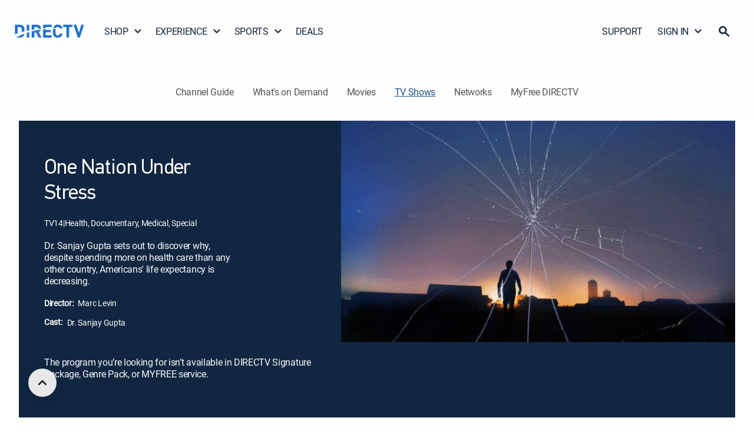

--- FILE ---
content_type: application/javascript
request_url: https://www.directv.com/JARdgmxts/wWl5b8/ntI/mJSoDGvSE/E5tiGmaO1QDitVJE/STdCAQ/SB1mCX/gMeWoB
body_size: 172245
content:
(function(){if(typeof Array.prototype.entries!=='function'){Object.defineProperty(Array.prototype,'entries',{value:function(){var index=0;const array=this;return {next:function(){if(index<array.length){return {value:[index,array[index++]],done:false};}else{return {done:true};}},[Symbol.iterator]:function(){return this;}};},writable:true,configurable:true});}}());(function(){v8();NAf();VRf();var wr=function(GX,xS){return GX!==xS;};var r4=function(Iv){var CE=0;for(var gV=0;gV<Iv["length"];gV++){CE=CE+Iv["charCodeAt"](gV);}return CE;};var AS=function vJ(EX,H0){'use strict';var X4=vJ;switch(EX){case f8:{return this;}break;case bL:{var QQ=H0[F8];NZ.push(Gv);var wX;return wX=QQ&&mX(GW()[Xk(OX)](Ab,UJ),typeof bU[GW()[Xk(NW)](cI,WZ)])&&pE(QQ[pE(typeof HA()[zS(YR)],'undefined')?HA()[zS(EB)](GA,ZZ,nA(nA([])),GB):HA()[zS(U0)](WX,cZ,c4,Db)],bU[GW()[Xk(NW)](cI,WZ)])&&wr(QQ,bU[GW()[Xk(NW)](cI,WZ)][nX()[jB(q4)].apply(null,[ZX,Tp,c0])])?nX()[jB(Rv)](Z0,Vr,GC):typeof QQ,NZ.pop(),wX;}break;case MU:{var NS=H0[F8];var cA=H0[zL];var hS=H0[qm];return NS[cA]=hS;}break;case Bb:{var F4=H0[F8];NZ.push(BA);var qW=bU[j0()[VZ(kS)](gR,G0)](F4);var Zk=[];for(var d0 in qW)Zk[wQ()[OA(l9)](QJ,jv,UR)](d0);Zk[wr(typeof GW()[Xk(Rv)],'undefined')?GW()[Xk(Z3)](YQ,dA):GW()[Xk(Ok)](JX,ZA)]();var LS;return LS=function VS(){NZ.push(wA);for(;Zk[GW()[Xk(mA)](cC,lr)];){var wS=Zk[j0()[VZ(YR)].apply(null,[WW,nE])]();if(SV(wS,qW)){var hJ;return VS[wQ()[OA(kS)](nA(nA(mA)),mW,l4)]=wS,VS[j0()[VZ(WX)].call(null,TZ,EV)]=nA(IR[dQ]),NZ.pop(),hJ=VS,hJ;}}VS[j0()[VZ(WX)](TZ,EV)]=nA(mA);var B0;return NZ.pop(),B0=VS,B0;},NZ.pop(),LS;}break;case SI:{var pX=H0[F8];NZ.push(Hr);var xv;return xv=FQ(GN,[pE(typeof GW()[Xk(tB)],'undefined')?GW()[Xk(Ok)](Tk,PE):GW()[Xk(bW)](MS,Yr),pX]),NZ.pop(),xv;}break;case F8:{var kR=H0[F8];var zC=H0[zL];var gC=H0[qm];NZ.push(XE);try{var Y0=NZ.length;var Z4=nA([]);var IB;return IB=FQ(GN,[pE(typeof GW()[Xk(Pk)],'undefined')?GW()[Xk(Ok)].apply(null,[r0,kJ]):GW()[Xk(nJ)](JJ,U0),nX()[jB(Yv)](AB,cQ,dZ),GW()[Xk(YR)](N3,v4),kR.call(zC,gC)]),NZ.pop(),IB;}catch(fZ){NZ.splice(fv(Y0,GC),Infinity,XE);var AC;return AC=FQ(GN,[GW()[Xk(nJ)].apply(null,[JJ,U0]),nX()[jB(QA)](Vv,vC,OB),GW()[Xk(YR)].call(null,N3,v4),fZ]),NZ.pop(),AC;}NZ.pop();}break;case X8:{var VB=H0[F8];var zB=H0[zL];var KS=H0[qm];return VB[zB]=KS;}break;case dH:{var lS=H0[F8];var zA=H0[zL];var MR=H0[qm];NZ.push(R3);lS[zA]=MR[pE(typeof wQ()[OA(fJ)],'undefined')?wQ()[OA(GC)].call(null,kS,b3,TQ):wQ()[OA(kS)](QA,mW,fX)];NZ.pop();}break;case Hm:{return this;}break;case v9:{var DZ=H0[F8];return typeof DZ;}break;case FH:{var qr=H0[F8];NZ.push(lJ);var P3;return P3=FQ(GN,[GW()[Xk(bW)](Ik,Yr),qr]),NZ.pop(),P3;}break;case fI:{var HB=H0[F8];var vW=H0[zL];var qS=H0[qm];NZ.push(dR);HB[vW]=qS[wQ()[OA(kS)](l9,mW,NE)];NZ.pop();}break;case PH:{return this;}break;case XG:{NZ.push(Q0);this[j0()[VZ(WX)](TZ,rB)]=nA(mA);var rW=this[wr(typeof nX()[jB(nR)],Kv('',[][[]]))?nX()[jB(U4)](nR,JW,q4):nX()[jB(Pk)](nA(nA([])),W4,Ir)][k9[GW()[Xk(wB)](mC,wR)]()][j0()[VZ(F0)](n0,EW)];if(pE(nX()[jB(QA)].apply(null,[Pk,pW,OB]),rW[GW()[Xk(nJ)](IJ,U0)]))throw rW[GW()[Xk(YR)](lZ,v4)];var rJ;return rJ=this[wQ()[OA(XJ)].apply(null,[qJ,nB,dv])],NZ.pop(),rJ;}break;case lG:{return this;}break;case OI:{return this;}break;case Yf:{var Kr;NZ.push(FJ);return Kr=nX()[jB(PX)](FA,rR,OC),NZ.pop(),Kr;}break;case cH:{var hC=H0[F8];var gZ=H0[zL];var MB=H0[qm];NZ.push(XW);try{var fV=NZ.length;var gB=nA([]);var tJ;return tJ=FQ(GN,[wr(typeof GW()[Xk(AB)],Kv('',[][[]]))?GW()[Xk(nJ)](CW,U0):GW()[Xk(Ok)](sR,RE),nX()[jB(Yv)](U4,k4,dZ),pE(typeof GW()[Xk(F0)],Kv('',[][[]]))?GW()[Xk(Ok)].call(null,dV,mR):GW()[Xk(YR)](Q3,v4),hC.call(gZ,MB)]),NZ.pop(),tJ;}catch(LW){NZ.splice(fv(fV,GC),Infinity,XW);var rv;return rv=FQ(GN,[GW()[Xk(nJ)](CW,U0),nX()[jB(QA)](AB,SR,OB),GW()[Xk(YR)](Q3,v4),LW]),NZ.pop(),rv;}NZ.pop();}break;case J:{var wJ=H0[F8];return typeof wJ;}break;}};var EA=function(){YZ=["\x6c\x65\x6e\x67\x74\x68","\x41\x72\x72\x61\x79","\x63\x6f\x6e\x73\x74\x72\x75\x63\x74\x6f\x72","\x6e\x75\x6d\x62\x65\x72"];};var OW=function(){return qv.apply(this,[fp,arguments]);};var Zv=function(QE,gW){return QE>>gW;};var CB=function(){return qv.apply(this,[F8,arguments]);};var T0=function(){return [];};var zJ=function(AQ){return ~AQ;};var Pv=function(){return Or.apply(this,[O8,arguments]);};var GQ=function(){NV=["\x6c\x65\x6e\x67\x74\x68","\x41\x72\x72\x61\x79","\x63\x6f\x6e\x73\x74\x72\x75\x63\x74\x6f\x72","\x6e\x75\x6d\x62\x65\x72"];};var C3=function(){return ["\x6c\x65\x6e\x67\x74\x68","\x41\x72\x72\x61\x79","\x63\x6f\x6e\x73\x74\x72\x75\x63\x74\x6f\x72","\x6e\x75\x6d\x62\x65\x72"];};var Kv=function(Uv,Xr){return Uv+Xr;};var nA=function(tZ){return !tZ;};var vX=function(IX){if(IX===undefined||IX==null){return 0;}var Gk=IX["toLowerCase"]()["replace"](/[^a-z]+/gi,'');return Gk["length"];};var CA=function(){return qv.apply(this,[OH,arguments]);};var QB=function pA(Br,zW){'use strict';var bA=pA;switch(Br){case lI:{NZ.push(YJ);throw new (bU[w4()[fR(GC)](R3,Ok,Mk,vv)])(tv()[MZ(WW)](Mk,SA,nR,m4,lX,fS));}break;case bL:{var Ov=zW[F8];NZ.push(fJ);if(wr(typeof bU[pE(typeof GW()[Xk(lX)],Kv('',[][[]]))?GW()[Xk(Ok)](Wk,kk):GW()[Xk(NW)](Fr,WZ)],wr(typeof tv()[MZ(NW)],Kv(j0()[VZ(lX)].call(null,L3,LZ),[][[]]))?tv()[MZ(mA)](nA([]),HS,gR,Ok,XJ,Jr):tv()[MZ(lX)].call(null,nB,VJ,pC,A3,Ar,J4))&&lQ(Ov[bU[pE(typeof GW()[Xk(xA)],Kv('',[][[]]))?GW()[Xk(Ok)](UW,U4):GW()[Xk(NW)].call(null,Fr,WZ)][tv()[MZ(x0)](U0,zX,Rr,l9,dQ,j4)]],null)||lQ(Ov[j0()[VZ(U4)](gv,YP)],null)){var CP;return CP=bU[GW()[Xk(x0)].apply(null,[rh,vl])][GW()[Xk(v4)](Iq,WD)](Ov),NZ.pop(),CP;}NZ.pop();}break;case Wb:{var pj=zW[F8];var hh=zW[zL];NZ.push(kq);if(mX(hh,null)||LO(hh,pj[GW()[Xk(mA)](Bk,lr)]))hh=pj[GW()[Xk(mA)](Bk,lr)];for(var Y5=IR[Ok],cD=new (bU[GW()[Xk(x0)].call(null,Hk,vl)])(hh);Zd(Y5,hh);Y5++)cD[Y5]=pj[Y5];var A1;return NZ.pop(),A1=cD,A1;}break;case tM:{var B1=zW[F8];NZ.push(I5);var LP=j0()[VZ(lX)](L3,W1);var hl=j0()[VZ(lX)](L3,W1);var hT=j0()[VZ(c4)].apply(null,[Eh,J5]);var mT=[];try{var Ml=NZ.length;var WO=nA({});try{LP=B1[GW()[Xk(OO)].call(null,rq,q7)];}catch(Id){NZ.splice(fv(Ml,GC),Infinity,I5);if(Id[HA()[zS(NW)].apply(null,[lX,OX,qt,L1])][nX()[jB(zd)].apply(null,[kS,B2,tB])](hT)){LP=wr(typeof wQ()[OA(U0)],Kv('',[][[]]))?wQ()[OA(Wk)](N1,Qc,kk):wQ()[OA(GC)].call(null,xA,r1,nj);}}var Sd=bU[GW()[Xk(Il)](Y2,dZ)][nX()[jB(dZ)](qV,Gt,v7)](kz(bU[GW()[Xk(Il)](Y2,dZ)][j0()[VZ(wB)].apply(null,[Vd,DR])](),LF))[nd()[rz(Ok)].apply(null,[l9,jv,AR,OB,jO])]();B1[GW()[Xk(OO)](rq,q7)]=Sd;hl=wr(B1[pE(typeof GW()[Xk(EB)],Kv('',[][[]]))?GW()[Xk(Ok)](Hl,ZP):GW()[Xk(OO)](rq,q7)],Sd);mT=[FQ(GN,[sl()[bT(GC)](vv,U0,wB,Ih,K5),LP]),FQ(GN,[HA()[zS(Z0)].apply(null,[mW,pF,wB,ER]),F7(hl,GC)[nd()[rz(Ok)](l9,f5,AR,Z0,jO)]()])];var vh;return NZ.pop(),vh=mT,vh;}catch(kO){NZ.splice(fv(Ml,GC),Infinity,I5);mT=[FQ(GN,[sl()[bT(GC)].call(null,vv,U0,OB,Ih,Vv),LP]),FQ(GN,[wr(typeof HA()[zS(AB)],'undefined')?HA()[zS(Z0)](nA({}),pF,xA,ER):HA()[zS(EB)](EP,L2,L3,Uh),hl])];}var lc;return NZ.pop(),lc=mT,lc;}break;case JG:{var xq=zW[F8];NZ.push(p7);var PP=j0()[VZ(b1)].apply(null,[NW,VD]);var fP=pE(typeof j0()[VZ(XJ)],Kv([],[][[]]))?j0()[VZ(z2)](sz,f1):j0()[VZ(b1)].apply(null,[NW,VD]);var Yt=new (bU[wQ()[OA(L3)](nA(mA),f5,dr)])(new (bU[wQ()[OA(L3)](c7,f5,dr)])(nX()[jB(qJ)](c7,dh,x0)));try{var Wt=NZ.length;var A7=nA(nA(F8));if(nA(nA(bU[pE(typeof j0()[VZ(nJ)],Kv('',[][[]]))?j0()[VZ(z2)](Tt,Ij):j0()[VZ(x0)](qc,K7)][j0()[VZ(kS)](gR,GY)]))&&nA(nA(bU[wr(typeof j0()[VZ(Dt)],'undefined')?j0()[VZ(x0)](qc,K7):j0()[VZ(z2)].apply(null,[mO,Vd])][j0()[VZ(kS)](gR,GY)][j0()[VZ(SA)](ZX,Zz)]))){var pP=bU[j0()[VZ(kS)](gR,GY)][j0()[VZ(SA)].apply(null,[ZX,Zz])](bU[wQ()[OA(lr)](nA(GC),Hh,Gl)][nX()[jB(q4)].call(null,Yv,vE,c0)],GW()[Xk(c4)](Ch,nq));if(pP){PP=Yt[pE(typeof nX()[jB(c7)],Kv([],[][[]]))?nX()[jB(Pk)](nA({}),ET,VJ):nX()[jB(PE)].call(null,lr,b6,Il)](pP[sl()[bT(GC)](vv,U0,gR,Xh,nA(nA(GC)))][nd()[rz(Ok)](l9,ZX,AR,xA,LZ)]());}}fP=wr(bU[j0()[VZ(x0)](qc,K7)],xq);}catch(TO){NZ.splice(fv(Wt,GC),Infinity,p7);PP=wQ()[OA(Ad)].call(null,OX,U0,GE);fP=pE(typeof wQ()[OA(tB)],Kv([],[][[]]))?wQ()[OA(GC)].apply(null,[nA(mA),wt,cF]):wQ()[OA(Ad)](nA(nA(mA)),U0,GE);}var XO=Kv(PP,GP(fP,GC))[nd()[rz(Ok)](l9,Rt,AR,qV,LZ)]();var q2;return NZ.pop(),q2=XO,q2;}break;case bp:{NZ.push(xF);var lh=bU[j0()[VZ(kS)](gR,NA)][nd()[rz(T7)](Yv,AB,s4,nR,Tc)]?bU[j0()[VZ(kS)].call(null,gR,NA)][HA()[zS(gR)](Mk,LD,nA(nA(mA)),nj)](bU[j0()[VZ(kS)].call(null,gR,NA)][nd()[rz(T7)](Yv,Tz,s4,nA(nA(GC)),Tc)](bU[sl()[bT(Ok)](EB,Ok,f5,dl,Kj)]))[nX()[jB(Il)](nJ,RQ,PE)](nd()[rz(NW)](GC,Ar,Mk,AB,MT)):j0()[VZ(lX)].apply(null,[L3,sC]);var J7;return NZ.pop(),J7=lh,J7;}break;case q9:{NZ.push(q7);var xd=j0()[VZ(b1)].apply(null,[NW,Ed]);try{var Hj=NZ.length;var j5=nA([]);if(bU[sl()[bT(Ok)](EB,Ok,gR,H5,nA({}))]&&bU[sl()[bT(Ok)](EB,Ok,kt,H5,xA)][wQ()[OA(Rr)](l9,Sz,qq)]&&bU[sl()[bT(Ok)](EB,Ok,c4,H5,Pk)][wr(typeof wQ()[OA(K5)],'undefined')?wQ()[OA(Rr)](nA(nA(mA)),Sz,qq):wQ()[OA(GC)](nA(mA),YY,Rd)][HA()[zS(qJ)](zd,WX,FA,A4)]){var Hc=bU[sl()[bT(Ok)].call(null,EB,Ok,Pk,H5,Kj)][wQ()[OA(Rr)].apply(null,[Gc,Sz,qq])][HA()[zS(qJ)](sO,WX,nA(nA(GC)),A4)][nd()[rz(Ok)](l9,QJ,AR,Ad,J1)]();var ml;return NZ.pop(),ml=Hc,ml;}else{var zY;return NZ.pop(),zY=xd,zY;}}catch(BD){NZ.splice(fv(Hj,GC),Infinity,q7);var LT;return NZ.pop(),LT=xd,LT;}NZ.pop();}break;case PH:{NZ.push(fj);var Vj=pE(typeof j0()[VZ(xA)],Kv([],[][[]]))?j0()[VZ(z2)](Bc,QT):j0()[VZ(b1)].call(null,NW,J2);try{var M2=NZ.length;var G1=nA({});if(bU[sl()[bT(Ok)](EB,Ok,v7,Md,Hh)][GW()[Xk(tY)](vP,QT)]&&bU[sl()[bT(Ok)](EB,Ok,vz,Md,nA(nA({})))][GW()[Xk(tY)].call(null,vP,QT)][mA]&&bU[sl()[bT(Ok)](EB,Ok,jq,Md,z2)][GW()[Xk(tY)].apply(null,[vP,QT])][mA][mA]&&bU[sl()[bT(Ok)](EB,Ok,lr,Md,nA(nA(GC)))][GW()[Xk(tY)].call(null,vP,QT)][mA][mA][wQ()[OA(Ar)].call(null,YR,dQ,rE)]){var Ec=pE(bU[sl()[bT(Ok)].call(null,EB,Ok,dQ,Md,nA(nA(GC)))][wr(typeof GW()[Xk(Ok)],'undefined')?GW()[Xk(tY)].call(null,vP,QT):GW()[Xk(Ok)].apply(null,[rl,BF])][IR[Ok]][mA][wQ()[OA(Ar)](mW,dQ,rE)],bU[sl()[bT(Ok)].apply(null,[EB,Ok,gv,Md,nA(GC)])][pE(typeof GW()[Xk(Yv)],Kv([],[][[]]))?GW()[Xk(Ok)](WF,zO):GW()[Xk(tY)](vP,QT)][mA]);var zT=Ec?wr(typeof GW()[Xk(dQ)],'undefined')?GW()[Xk(lX)].apply(null,[Tj,Zl]):GW()[Xk(Ok)](WP,Jr):HA()[zS(mA)](f5,v7,UJ,zk);var BO;return NZ.pop(),BO=zT,BO;}else{var HP;return NZ.pop(),HP=Vj,HP;}}catch(Pd){NZ.splice(fv(M2,GC),Infinity,fj);var Tl;return NZ.pop(),Tl=Vj,Tl;}NZ.pop();}break;case qH:{NZ.push(sT);var AF=j0()[VZ(b1)].apply(null,[NW,xF]);if(bU[sl()[bT(Ok)](EB,Ok,OX,rd,b1)]&&bU[sl()[bT(Ok)].call(null,EB,Ok,G7,rd,qV)][GW()[Xk(tY)](HO,QT)]&&bU[sl()[bT(Ok)](EB,Ok,sd,rd,n0)][GW()[Xk(tY)].call(null,HO,QT)][nd()[rz(Yv)](EB,RE,PB,SA,l7)]){var DD=bU[sl()[bT(Ok)].apply(null,[EB,Ok,XJ,rd,nA(nA([]))])][GW()[Xk(tY)](HO,QT)][nd()[rz(Yv)](EB,WW,PB,c4,l7)];try{var T5=NZ.length;var Q1=nA([]);var FP=bU[GW()[Xk(Il)](xP,dZ)][nX()[jB(dZ)](Tz,mD,v7)](kz(bU[GW()[Xk(Il)].apply(null,[xP,dZ])][j0()[VZ(wB)].call(null,Vd,V4)](),IR[nJ]))[nd()[rz(Ok)].call(null,l9,lr,AR,Rt,vY)]();bU[sl()[bT(Ok)](EB,Ok,U0,rd,xA)][wr(typeof GW()[Xk(n0)],'undefined')?GW()[Xk(tY)].apply(null,[HO,QT]):GW()[Xk(Ok)](j4,BT)][nd()[rz(Yv)].call(null,EB,lr,PB,L3,l7)]=FP;var k1=pE(bU[wr(typeof sl()[bT(l9)],'undefined')?sl()[bT(Ok)].call(null,EB,Ok,nR,rd,nA({})):sl()[bT(EB)](Oz,Hh,Rh,Rr,q4)][GW()[Xk(tY)](HO,QT)][nd()[rz(Yv)](EB,Dt,PB,N1,l7)],FP);var mt=k1?GW()[Xk(lX)](G2,Zl):HA()[zS(mA)](Kj,v7,x0,sr);bU[sl()[bT(Ok)](EB,Ok,z2,rd,FA)][GW()[Xk(tY)](HO,QT)][nd()[rz(Yv)](EB,qJ,PB,qV,l7)]=DD;var wh;return NZ.pop(),wh=mt,wh;}catch(Rq){NZ.splice(fv(T5,GC),Infinity,sT);if(wr(bU[sl()[bT(Ok)].call(null,EB,Ok,Ok,rd,Vv)][pE(typeof GW()[Xk(gv)],Kv('',[][[]]))?GW()[Xk(Ok)](wV,OO):GW()[Xk(tY)].call(null,HO,QT)][nd()[rz(Yv)](EB,nq,PB,Yv,l7)],DD)){bU[sl()[bT(Ok)](EB,Ok,zF,rd,dQ)][GW()[Xk(tY)].apply(null,[HO,QT])][nd()[rz(Yv)](EB,kS,PB,nA(nA(mA)),l7)]=DD;}var Ct;return NZ.pop(),Ct=AF,Ct;}}else{var RY;return NZ.pop(),RY=AF,RY;}NZ.pop();}break;case zH:{NZ.push(IY);var mh=j0()[VZ(b1)](NW,Rk);try{var UO=NZ.length;var jz=nA(nA(F8));if(bU[sl()[bT(Ok)](EB,Ok,T7,b5,zF)][GW()[Xk(tY)].apply(null,[kj,QT])]&&bU[sl()[bT(Ok)](EB,Ok,QJ,b5,YR)][GW()[Xk(tY)](kj,QT)][mA]){var Fz=pE(bU[sl()[bT(Ok)](EB,Ok,U4,b5,nR)][wr(typeof GW()[Xk(QT)],Kv('',[][[]]))?GW()[Xk(tY)](kj,QT):GW()[Xk(Ok)](Zz,JD)][GW()[Xk(TP)](Aq,g2)](IR[gR]),bU[sl()[bT(Ok)](EB,Ok,pC,b5,Ok)][GW()[Xk(tY)](kj,QT)][IR[Ok]]);var Zt=Fz?GW()[Xk(lX)](fX,Zl):HA()[zS(mA)](xA,v7,Yv,mZ);var DT;return NZ.pop(),DT=Zt,DT;}else{var RP;return NZ.pop(),RP=mh,RP;}}catch(n2){NZ.splice(fv(UO,GC),Infinity,IY);var rc;return NZ.pop(),rc=mh,rc;}NZ.pop();}break;case O8:{NZ.push(Eq);try{var Qq=NZ.length;var PF=nA([]);var V2=mA;var wT=bU[j0()[VZ(kS)](gR,DX)][j0()[VZ(SA)](ZX,zz)](bU[HA()[zS(sd)].apply(null,[nq,wR,Rv,pZ])][nX()[jB(q4)].apply(null,[Ok,b0,c0])],nX()[jB(c7)].apply(null,[wB,YI,JY]));if(wT){V2++;nA(nA(wT[sl()[bT(GC)](vv,U0,RE,d5,nA(nA(GC)))]))&&LO(wT[sl()[bT(GC)](vv,U0,FA,d5,f5)][nd()[rz(Ok)].call(null,l9,nR,AR,lX,jc)]()[GW()[Xk(Qc)](ZV,n0)](j0()[VZ(pC)].call(null,YR,c8)),WT(GC))&&V2++;}var D2=V2[nd()[rz(Ok)].apply(null,[l9,FA,AR,nR,jc])]();var Cz;return NZ.pop(),Cz=D2,Cz;}catch(TD){NZ.splice(fv(Qq,GC),Infinity,Eq);var vc;return vc=pE(typeof j0()[VZ(nR)],Kv([],[][[]]))?j0()[VZ(z2)](Tq,nc):j0()[VZ(b1)].apply(null,[NW,PS]),NZ.pop(),vc;}NZ.pop();}break;case hG:{NZ.push(UJ);if(bU[pE(typeof j0()[VZ(jq)],Kv('',[][[]]))?j0()[VZ(z2)](nj,sF):j0()[VZ(x0)](qc,D5)][wQ()[OA(lr)].call(null,Ad,Hh,Z3)]){if(bU[j0()[VZ(kS)](gR,wA)][j0()[VZ(SA)](ZX,WD)](bU[j0()[VZ(x0)](qc,D5)][wQ()[OA(lr)].apply(null,[c7,Hh,Z3])][nX()[jB(q4)].apply(null,[EB,W2,c0])],sl()[bT(dQ)](ID,EB,PX,WZ,qJ))){var P2;return P2=GW()[Xk(lX)](nP,Zl),NZ.pop(),P2;}var WY;return WY=wQ()[OA(Ad)].apply(null,[Mk,U0,Ez]),NZ.pop(),WY;}var nt;return nt=j0()[VZ(b1)].apply(null,[NW,Kh]),NZ.pop(),nt;}break;case zL:{NZ.push(jY);var TF;return TF=nA(SV(nX()[jB(q4)](nR,XC,c0),bU[j0()[VZ(x0)](qc,sE)][HA()[zS(Dt)].apply(null,[qJ,Bl,K5,Fc])][HA()[zS(c7)](JY,q4,U0,R4)][wQ()[OA(zd)](Rv,YR,KQ)])||SV(nX()[jB(q4)](jv,XC,c0),bU[wr(typeof j0()[VZ(F0)],Kv([],[][[]]))?j0()[VZ(x0)](qc,sE):j0()[VZ(z2)](YD,Jt)][HA()[zS(Dt)](N1,Bl,nA(mA),Fc)][HA()[zS(c7)](U4,q4,jv,R4)][j0()[VZ(fJ)](EB,b6)])),NZ.pop(),TF;}break;case PM:{NZ.push(QP);try{var Fj=NZ.length;var ht=nA(nA(F8));var Ll=new (bU[j0()[VZ(x0)](qc,Al)][HA()[zS(Dt)](nA(GC),Bl,F0,dz)][HA()[zS(c7)](L3,q4,wB,RA)][pE(typeof wQ()[OA(v7)],Kv('',[][[]]))?wQ()[OA(GC)](mW,ql,vF):wQ()[OA(zd)](zF,YR,EJ)])();var qP=new (bU[j0()[VZ(x0)](qc,Al)][HA()[zS(Dt)](qV,Bl,OB,dz)][HA()[zS(c7)](nq,q4,nA([]),RA)][j0()[VZ(fJ)].apply(null,[EB,fl])])();var DP;return NZ.pop(),DP=nA(nA(F8)),DP;}catch(mz){NZ.splice(fv(Fj,GC),Infinity,QP);var lF;return lF=pE(mz[HA()[zS(U0)](nA({}),cZ,U0,U1)][j0()[VZ(nq)].call(null,wB,lZ)],w4()[fR(GC)].call(null,O5,Ok,lX,vv)),NZ.pop(),lF;}NZ.pop();}break;case v9:{NZ.push(qO);if(nA(bU[j0()[VZ(x0)](qc,Vt)][GW()[Xk(bt)].call(null,E3,k7)])){var Xt=pE(typeof bU[j0()[VZ(x0)](qc,Vt)][wr(typeof j0()[VZ(PX)],'undefined')?j0()[VZ(OO)].call(null,gO,gJ):j0()[VZ(z2)](vj,Ij)],tv()[MZ(mA)](Tz,HS,pC,Ok,n0,w2))?GW()[Xk(lX)](H7,Zl):wQ()[OA(Ad)](nq,U0,Sk);var p2;return NZ.pop(),p2=Xt,p2;}var Nq;return Nq=j0()[VZ(b1)](NW,XS),NZ.pop(),Nq;}break;case DL:{NZ.push(Gz);var At=wQ()[OA(NW)].call(null,nA(GC),L3,xW);var C2=nA([]);try{var L5=NZ.length;var qT=nA([]);var Cc=IR[Ok];try{var MD=bU[j0()[VZ(QT)].apply(null,[fj,RB])][nX()[jB(q4)](UJ,tS,c0)][nd()[rz(Ok)].call(null,l9,Yv,AR,f5,BJ)];bU[j0()[VZ(kS)](gR,b0)][wr(typeof HA()[zS(XJ)],Kv([],[][[]]))?HA()[zS(x0)](gR,ph,zd,SX):HA()[zS(EB)](nA({}),TT,AB,Fl)](MD)[nd()[rz(Ok)].call(null,l9,QA,AR,nA(GC),BJ)]();}catch(bD){NZ.splice(fv(L5,GC),Infinity,Gz);if(bD[wr(typeof HA()[zS(ll)],Kv('',[][[]]))?HA()[zS(Lq)](GA,qJ,GA,sJ):HA()[zS(EB)](nA(nA([])),lT,NW,T2)]&&pE(typeof bD[HA()[zS(Lq)].apply(null,[Tz,qJ,PX,sJ])],wr(typeof tv()[MZ(T7)],'undefined')?tv()[MZ(GC)](nB,zq,WW,z2,G7,VW):tv()[MZ(lX)].apply(null,[Qc,Pj,T7,Hr,RE,kq]))){bD[HA()[zS(Lq)].apply(null,[Lq,qJ,kS,sJ])][pE(typeof wQ()[OA(v4)],Kv([],[][[]]))?wQ()[OA(GC)](NW,lX,B5):wQ()[OA(dQ)](nA(nA({})),q7,Lb)](GW()[Xk(hz)](D4,Rj))[w4()[fR(z2)].apply(null,[U3,EB,xt,kS])](function(P7){NZ.push(cc);if(P7[nX()[jB(zd)].call(null,JY,ZY,tB)](GW()[Xk(UT)].call(null,tX,Fl))){C2=nA(nA(zL));}if(P7[nX()[jB(zd)].call(null,Z3,ZY,tB)](j0()[VZ(TP)].call(null,Pk,Q3))){Cc++;}NZ.pop();});}}At=pE(Cc,IR[GC])||C2?GW()[Xk(lX)](Gr,Zl):HA()[zS(mA)](kt,v7,Dt,P9);}catch(kd){NZ.splice(fv(L5,GC),Infinity,Gz);At=j0()[VZ(T7)](fJ,SE);}var rO;return NZ.pop(),rO=At,rO;}break;case Zg:{NZ.push(QP);var Ot=j0()[VZ(b1)].apply(null,[NW,MS]);try{var Pq=NZ.length;var Kz=nA([]);Ot=wr(typeof bU[GW()[Xk(ph)](A5,Bl)],tv()[MZ(mA)].apply(null,[kS,HS,N1,Ok,Wk,mD]))?GW()[Xk(lX)].call(null,J2,Zl):HA()[zS(mA)](qJ,v7,Hh,dC);}catch(Ej){NZ.splice(fv(Pq,GC),Infinity,QP);Ot=wr(typeof j0()[VZ(GC)],Kv([],[][[]]))?j0()[VZ(T7)](fJ,Ez):j0()[VZ(z2)](Xd,tq);}var lt;return NZ.pop(),lt=Ot,lt;}break;case Qp:{NZ.push(Uc);var zD=j0()[VZ(b1)].call(null,NW,EE);try{var Aj=NZ.length;var hP=nA([]);zD=bU[nX()[jB(Qc)](gv,XS,vz)][nX()[jB(q4)].apply(null,[Wz,jA,c0])][j0()[VZ(qt)].call(null,Jt,NP)](nX()[jB(AB)](ll,JO,f5))?GW()[Xk(lX)](JO,Zl):wr(typeof HA()[zS(nR)],'undefined')?HA()[zS(mA)](dQ,v7,F0,X0):HA()[zS(EB)](v4,bO,nA(nA(mA)),xj);}catch(YT){NZ.splice(fv(Aj,GC),Infinity,Uc);zD=j0()[VZ(T7)].call(null,fJ,HE);}var Yq;return NZ.pop(),Yq=zD,Yq;}break;case AI:{NZ.push(Wl);var qD=wr(typeof j0()[VZ(Yv)],Kv([],[][[]]))?j0()[VZ(b1)](NW,DE):j0()[VZ(z2)](f7,Ul);try{var E1=NZ.length;var Dl=nA(zL);qD=wr(typeof bU[j0()[VZ(bt)](lY,kq)],tv()[MZ(mA)](G7,HS,tY,Ok,FA,U2))?GW()[Xk(lX)].call(null,qd,Zl):HA()[zS(mA)].call(null,v4,v7,Ar,JE);}catch(Lc){NZ.splice(fv(E1,GC),Infinity,Wl);qD=j0()[VZ(T7)](fJ,Y3);}var sP;return NZ.pop(),sP=qD,sP;}break;}};var lO=function(){return U5.apply(this,[tH,arguments]);};var lQ=function(El,Iz){return El!=Iz;};var Or=function kD(vt,r5){var W5=kD;while(vt!=jL){switch(vt){case JL:{jT=Z0+EB*Ok*q4;vt=p8;FV=l9+fJ*lX-U0+nJ;TZ=EB+fJ-Ok+q4+nJ;Qz=nJ*lX*z2-EB;gY=Ok*fJ-lX-Z0-nJ;It=lX*Il+Z0+fJ*Ok;}break;case Of:{K2=Ok*nJ+z2*lX;Rd=l9+Z0*z2*nJ+EB;sF=l9*fJ-Il*lX;vt+=UH;st=nJ+z2+U0+Ok*fJ;nl=U0+lX*l9*Z0*z2;}break;case T8:{Xj=nJ-q4+Ok*EB*l9;vt=jb;vv=EB*GC*U0*Il-nJ;s7=Ok*l9*z2*q4+nJ;Tt=Z0+nJ+Ok*fJ*GC;kF=Il+nJ*EB*GC+Ok;JO=nJ*l9*U0+Ok;}break;case gG:{K1=EB*lX*l9*q4;AY=Ok+Il-Z0+fJ*EB;tT=GC*EB*nJ*Z0+q4;vt=gH;Q2=Il*nJ+Ok*U0+l9;S1=Ok*fJ-q4+GC;Nl=Z0*q4*z2+Ok*fJ;fq=z2+Z0*fJ-q4*l9;nD=Z0+nJ*q4*Il;}break;case Gf:{lX=q4*Z0*GC-U0;vt+=UH;z2=lX-U0+Z0;EB=z2-lX+U0+Z0-GC;Ok=EB+q4;l9=EB-z2+U0+lX-GC;Il=l9+Ok-lX-z2+Z0;}break;case qM:{vt+=W9;Lt=Z0*Ok*U0*lX-nJ;Uj=z2*l9*Il+Ok+fJ;Kt=U0*Z0+Ok*q4*Il;Oh=EB*fJ-lX-GC-Ok;xh=Z0+fJ-z2+Il*l9;}break;case Np:{vt-=PN;tV=EB+l9*Ok+fJ;PO=Il*lX-U0+nJ+fJ;BP=GC+lX*Ok*Il-fJ;Oc=lX+Il*nJ-GC+z2;FF=fJ*z2+Il-GC;gd=U0+fJ*l9-q4-GC;}break;case Xb:{Yv=Z0+q4*Ok+Il-EB;lr=l9*z2-Il+nJ+EB;N1=l9+q4*nJ;vt-=fg;tY=Z0-Ok-lX+Il*l9;xt=Ok+lX*GC+Z0*Il;Ar=q4+nJ+EB*l9-Il;FA=z2-Z0+U0*Il*q4;}break;case DU:{vt=w6;WD=fJ+EB+Ok+U0-z2;OC=lX*U0*EB+l9+Z0;nc=nJ+fJ*Ok+U0;L2=fJ*Ok+Z0+nJ+Il;vO=z2*q4+Z0+U0+fJ;Vh=fJ*EB+z2*U0;}break;case l6:{vt-=Bb;Ld=fJ+Il*nJ-q4+l9;ZD=Il-Ok+nJ*lX*Z0;Q3=Z0-q4+Ok*fJ-l9;gq=nJ*q4+U0+fJ*l9;}break;case tm:{PX=Il+q4*Ok+EB;nR=EB*U0+lX+Il+z2;zh=EB*Z0*Ok+Il*nJ;qz=EB+Z0+fJ+z2+GC;Sj=fJ+U0*nJ*lX;vt=Xb;ID=q4+Il*z2+EB*Ok;JY=GC*U0-Z0+l9*EB;}break;case zU:{YY=Z0*nJ*lX-EB*l9;vt+=Xm;KY=q4*U0+Z0*fJ+Il;XP=l9*fJ-Il*lX-Ok;X2=Il+fJ*z2-EB+nJ;wD=fJ+nJ*Il-l9+Ok;Et=z2*fJ-Z0*lX*GC;}break;case kI:{t7=EB*fJ-q4*z2-Z0;th=fJ*Il-EB;vt=F;jD=nJ+l9*fJ+EB*U0;NP=z2*fJ+Il-GC+q4;}break;case Uf:{vt=Ym;KT=EB*nJ*U0-Il-GC;XT=z2+nJ*EB*U0+Ok;j2=GC*fJ+nJ*Il;Vz=U0*Ok*z2*lX;}break;case CN:{Yz=EB*GC-U0+fJ*l9;cz=l9+fJ*lX;gT=Ok*fJ;AT=Ok*fJ-U0*lX-Il;dz=lX*Il*Ok+fJ;vt-=Yf;Lj=Z0*EB+fJ*Ok-Il;}break;case ws:{vt=F6;gD=EB+Ok*nJ-l9+U0;gF=EB-Ok+U0*fJ+nJ;Pz=EB*fJ+Z0-z2-lX;zF=z2+U0*l9*Z0-EB;gz=l9*fJ-z2*U0*EB;wA=fJ*z2-Il-U0*nJ;}break;case Dm:{hF=Z0-EB-nJ+lX*fJ;vt+=IM;OP=l9*q4*nJ+lX-U0;AO=EB-Ok+Il*lX*U0;QF=U0*fJ+nJ-Z0-Ok;U2=EB*fJ+nJ-Il+Ok;Zz=U0+fJ+lX+nJ*Il;}break;case nf:{vt=rs;SD=z2*nJ+q4*GC+Z0;RT=l9*nJ*q4-Ok-Z0;Jl=l9*z2+EB*fJ+Ok;cl=Il+lX*l9+z2*nJ;MF=z2+Ok*nJ-q4;}break;case Sp:{fD=EB*z2-Il+l9*fJ;vt+=qU;Cq=nJ*U0*Ok-GC;Gz=U0*l9*EB*z2-nJ;W2=nJ+Ok*fJ-q4*Z0;cQ=Z0*GC+Ok*fJ+EB;QP=fJ*Z0+GC-Ok+q4;}break;case O6:{BF=Z0*EB+nJ+fJ*l9;Wd=q4*Z0*EB*Il+l9;nh=U0*nJ*Il+q4*GC;Nc=Z0*EB+GC+l9*nJ;cq=z2+EB*q4+nJ*Ok;wV=U0*nJ*lX;vt=qg;}break;case OG:{Hz=z2*GC+EB+fJ*lX;Md=Ok*EB*Z0-nJ;fO=fJ*l9-EB+nJ*lX;bh=nJ-z2+Ok*GC*fJ;rF=fJ*l9-U0-z2*EB;C5=EB+fJ+Il*Z0*lX;vt=Dp;}break;case YG:{jv=lX+EB*U0+Il-z2;F0=U0+EB*lX+GC;tB=q4-z2+Ok*l9;WW=Ok+l9+z2-U0+EB;vt=wG;sT=U0*nJ+l9*Il-lX;}break;case rU:{vt-=Fb;while(Zd(Yj,UY[kP[mA]])){Uz()[UY[Yj]]=nA(fv(Yj,nq))?function(){fT=[];kD.call(this,SU,[UY]);return '';}:function(){var Vl=UY[Yj];var wz=Uz()[Vl];return function(CO,c5,OT,Rc){if(pE(arguments.length,mA)){return wz;}var nY=kD(zL,[CO,c5,WX,Rc]);Uz()[Vl]=function(){return nY;};return nY;};}();++Yj;}}break;case TG:{AD=fJ+EB*GC*z2*Il;rj=q4*Ok+z2*fJ+lX;vt+=Vs;jd=nJ-U0+Ok*z2*Z0;ZO=nJ*Il+lX+Z0+U0;n5=lX+EB*fJ+l9*Ok;G5=Ok*l9*lX-Il-GC;}break;case pb:{g5=lX*q4*fJ-EB-z2;E5=l9+q4*nJ*EB-U0;Xq=nJ+fJ*Ok-Z0-Il;HY=nJ*Ok*U0-fJ*GC;vt-=Ib;Nh=fJ*l9+EB*q4+Ok;Qj=fJ*l9-EB-q4*U0;}break;case OM:{KD=l9*Il+U0*nJ*Ok;Tk=Ok*GC*fJ+EB*Z0;N3=z2*fJ-Il-EB+l9;JF=nJ-Ok+l9*fJ;SY=Ok*fJ-EB*Il;vt=dG;cP=z2-U0+lX*nJ*q4;}break;case Mf:{wq=l9*EB*q4+z2*Z0;vF=Z0+fJ-U0+Ok*nJ;ZY=z2*nJ*Z0-GC+l9;vt=kI;sD=nJ+fJ*Z0+EB*l9;bF=Ok*l9*z2-nJ;}break;case L:{Mj=q4-Z0+fJ+Ok*z2;Dz=z2-q4*Z0+lX*fJ;kh=Ok+fJ*Z0+EB*q4;Vq=l9+fJ+lX+nJ+GC;zq=nJ*l9+U0+fJ-GC;vt+=A8;KP=fJ*z2+l9*Ok*Z0;}break;case xf:{Ht=l9-nJ+Z0*fJ+lX;vt-=ON;hd=nJ*z2*l9-fJ*Il;YP=l9*Il*lX+z2*Ok;dj=z2+GC+Z0*nJ*lX;}break;case Is:{dF=l9-Z0+fJ*U0+Il;vt-=ML;hD=fJ-q4*Il+nJ*Z0;mY=fJ*GC*EB-Il;gj=Ok+l9*U0*EB*lX;Jr=nJ*q4*U0+Ok+Il;j4=lX+fJ*q4;}break;case w6:{j7=z2*U0*l9*GC*Z0;vt=Hf;dO=l9+nJ+EB+fJ*z2;SP=lX*fJ-q4*U0;LD=U0*Ok+fJ+EB+GC;Vc=Il*fJ-q4-Z0*lX;I1=fJ*Z0+lX-z2*Il;Xc=Ok*fJ+EB*Z0+q4;fd=Ok*z2*Il+l9-GC;}break;case vm:{Z2=l9*fJ-z2*lX*q4;nz=nJ*l9-lX*U0;W4=U0*Ok*l9*Z0-q4;fY=fJ+EB*l9*Ok+q4;C7=EB+Il+fJ*lX+Z0;vt=r6;W7=Il*fJ+GC+z2-nJ;b5=l9*fJ+lX*U0-z2;Kd=Il*nJ+Ok*U0*z2;}break;case Os:{p1=z2*fJ-Il-nJ-l9;C1=GC+nJ*Z0*z2-Il;t5=nJ*q4*Z0*U0*GC;GB=z2+nJ*Il+q4-Z0;vt=UK;Uh=Z0+q4*Ok*EB*lX;Cl=Ok+EB+z2*fJ*GC;}break;case Wp:{Tz=nJ+GC-Ok+l9*q4;vt+=OK;c0=q4-z2+GC+l9*Z0;Rh=Z0-GC+Ok*z2;YR=lX+EB*GC*z2-q4;U4=q4+Ok+Z0+EB+Il;PE=Il-q4+lX*EB+nJ;}break;case Hs:{vt-=t6;nq=GC+Z0+q4+lX+z2;NW=Ok+U0+Il-GC-EB;Z3=nJ*q4+Il-Z0*z2;Mk=EB*U0+l9+Z0-q4;kS=U0*lX-q4;GA=U0*Z0-q4+GC;Rt=Z0-GC-EB+Il+Ok;}break;case ls:{vt=wH;ND=fJ*Ok+EB+l9-z2;B5=fJ*z2+EB*q4-nJ;ZT=U0*fJ-Z0*l9*q4;wj=fJ*lX+Ok-l9+q4;Nd=fJ*lX-q4*EB;}break;case mm:{cZ=lX*EB*Z0-q4+z2;ft=GC*Z0*z2*lX*U0;d5=z2*U0*l9+lX*fJ;vt+=Ds;jh=fJ*z2-GC-nJ-Ok;pF=nJ*Z0-lX+U0+l9;}break;case UU:{TQ=nJ+l9*fJ-Ok+GC;ct=fJ*Il+q4-nJ-l9;jt=Il+Ok*EB*z2-q4;vt+=kp;Ut=fJ+lX*z2*Il-nJ;dV=U0*Ok*nJ-l9-z2;}break;case s6:{G2=q4+lX*fJ+l9;JT=U0+q4*l9*GC*nJ;s5=GC+nJ*lX+fJ-z2;vt=Z;X5=Ok*nJ-U0*EB-Z0;}break;case hN:{return M7;}break;case d8:{tt=fJ*q4*U0-GC;vt=f9;TT=Il*nJ*U0;jP=Ok*nJ-lX*l9;pq=nJ*l9+U0*EB+GC;Sc=lX*Il*Ok-Z0;jj=z2*l9+Z0+nJ*Il;lj=fJ*Z0+U0+EB+nJ;}break;case j8:{EY=fJ*z2+U0+EB+Ok;SR=z2*fJ+nJ+l9*Z0;fz=fJ+EB*Il*l9+U0;vt-=ff;mO=fJ*EB-U0-Ok-l9;zc=lX*Il*q4*z2+GC;bY=q4*Ok*l9+nJ+fJ;}break;case ON:{OX=EB+z2*q4*GC;kt=Il*Z0*q4-U0*l9;EP=Il*q4+Z0*z2+EB;sd=U0+lX-Z0+Il*l9;vt-=E;gR=z2*EB*GC-l9;zd=EB+z2*l9+U0*Ok;}break;case lb:{Zq=Ok*fJ-lX*z2-Z0;Az=Ok+Il+EB+fJ*l9;vt=Ts;dY=nJ*z2+l9*GC+Z0;O7=lX*fJ*GC-Z0-nJ;tF=z2*U0-lX+nJ*Ok;Td=Z0+lX+EB*nJ+U0;}break;case Bp:{Dc=fJ+Ok+z2*nJ*Z0;Kc=Z0*fJ*GC+l9*z2;S5=z2+fJ*Z0*q4+EB;vt-=Hp;w5=nJ-q4+Il*Ok+fJ;}break;case IN:{H5=nJ+fJ*q4+EB-Ok;LF=l9+Il*fJ-Ok+GC;ST=GC*Il+Ok*EB*lX;Jh=Z0+GC-q4+fJ*Ok;Bz=Il-q4+fJ+Ok+nJ;VT=l9+nJ*Z0*lX;vt=lN;}break;case mG:{for(var XD=mA;Zd(XD,wP[E7[mA]]);++XD){lq()[wP[XD]]=nA(fv(XD,GA))?function(){UF=[];kD.call(this,mp,[wP]);return '';}:function(){var zP=wP[XD];var V7=lq()[zP];return function(M5,S7,Bh,GF,P5){if(pE(arguments.length,mA)){return V7;}var Wj=qv.call(null,fp,[M5,S7,EB,GC,P5]);lq()[zP]=function(){return Wj;};return Wj;};}();}vt-=rm;}break;case S:{Qt=Il*Z0+U0+EB*fJ;vt=m9;Dq=nJ*Ok-l9+Il-EB;Yl=lX-l9+Z0*U0*nJ;AP=EB+fJ*z2-Z0-nJ;Gj=nJ*Il-lX+q4*l9;fF=Il+GC+nJ*Z0*EB;sq=Z0*fJ-U0+z2;}break;case nb:{vt-=n6;xP=GC*Ok*l9+fJ*z2;xT=Ok+fJ*l9+nJ+lX;Gd=fJ*GC+Il*z2*lX;Wc=Il+GC+nJ*Ok+lX;}break;case qI:{pt=Z0*q4*fJ+l9+U0;z5=fJ*Z0+lX*U0-l9;bq=z2*fJ-EB*Z0-GC;bc=z2+Ok*U0*nJ-Il;r1=fJ*z2+l9-EB*q4;Qh=Il*Ok*lX-z2+l9;KF=lX*EB*q4*Il-U0;vt=rM;R2=fJ+lX*Il*EB;}break;case dp:{Wq=nJ-z2+Z0*Il*Ok;g1=EB*fJ+Ok*Z0+nJ;OF=nJ+Ok*fJ-Z0;VO=Ok*lX+fJ+z2*nJ;bl=lX*GC+fJ+l9*nJ;MY=Ok*fJ-lX*EB+l9;EO=lX*nJ-Z0-z2+U0;vt+=YU;}break;case P8:{vt+=Eb;Dh=lX*GC*EB*Il;b3=U0*EB*nJ+Z0*lX;Fh=EB+U0+q4+nJ*l9;gl=Ok*fJ-EB-q4+Z0;Zh=fJ*U0+Ok*GC-lX;BY=q4*Il*GC+fJ*Z0;St=Il*lX+Ok+EB*fJ;zO=U0+fJ*Ok+l9*lX;}break;case xs:{OB=lX*EB*q4-U0;vz=EB*q4*z2-Z0-l9;gv=l9+lX+nJ+Il+Ok;mW=q4+Ok+Z0*EB-U0;T7=EB+Ok+z2-U0+Z0;vt=Um;xA=z2+U0-Ok+Z0*lX;v7=l9*Il-lX-Z0;hq=nJ+z2*GC+fJ;}break;case KL:{vt+=BN;SA=z2*l9+EB+nJ+Il;YJ=nJ*Z0+l9+fJ-q4;Sq=q4*z2*nJ+lX+GC;LZ=Z0*l9+fJ+Il*nJ;s2=q4+fJ*Ok+GC+Z0;kq=EB*fJ-Z0+z2+GC;}break;case Ug:{vt=Bp;Xz=Il*q4*nJ-z2+Z0;lD=l9*fJ-Ok+lX*nJ;gh=Z0-nJ+fJ*Il+Ok;qF=l9*Ok*Z0-z2+lX;}break;case Dp:{Al=nJ*l9+GC+fJ*lX;SF=l9*Ok*EB-fJ+nJ;Od=Ok*nJ+GC;DO=Z0+z2*fJ+Il;cV=GC+l9*z2*U0*lX;Wh=Ok*fJ-nJ+Z0+lX;F2=U0+Il+l9+nJ*EB;xj=Ok+Z0*z2+fJ*l9;vt+=EM;}break;case dG:{zX=Z0-U0-GC+Il*nJ;MP=Il*nJ-Z0*q4-GC;TV=GC+U0*Il+fJ*l9;tl=Z0+z2*fJ-EB*U0;vt=l6;}break;case Cg:{Sz=fJ-q4-Z0+EB*Ok;DY=lX+nJ+fJ+EB*U0;Ik=Il*z2*Ok-l9-EB;vt+=AL;A2=Z0+Il*Ok*z2+GC;O2=fJ-l9+nJ*q4+EB;VF=q4+l9+lX*nJ-Ok;Ed=Ok+nJ+fJ*EB*GC;n1=fJ*lX+Il-l9+Z0;}break;case ps:{return m5;}break;case f6:{Gl=Il*nJ-Ok+EB*l9;gP=fJ*l9-nJ-lX*U0;m7=lX*Ok*z2*q4+nJ;YQ=GC*fJ*z2+nJ+l9;vt=lb;Bt=nJ+z2*fJ+l9*q4;}break;case l8:{Bj=Ok-Z0*Il+fJ*EB;xO=Il*nJ+l9*EB*z2;vd=Il*nJ*q4-z2;R5=nJ*Ok+Il-q4*GC;z7=l9*fJ+z2+lX*U0;FT=Il+Ok*nJ-z2*EB;V5=EB-lX-fJ+nJ*Ok;EF=EB*q4*nJ-Ok*z2;vt=Im;}break;case vf:{dT=Il*q4*nJ+GC-l9;vt=ng;Mz=EB+Z0+Ok*fJ-GC;w7=Il*q4*l9*z2-GC;Zj=lX+nJ*l9+Il+fJ;}break;case jK:{rT=z2*fJ+l9*EB;CY=Ok*Il*U0+Z0*fJ;vt=CN;YO=U0*nJ*Ok-Z0-q4;Pc=Z0*nJ*U0+GC-l9;d7=Z0+Ok*lX*Il-U0;Xd=fJ-nJ+EB*l9*lX;}break;case Gb:{HT=l9*nJ+lX+fJ*EB;wd=Il*l9*Ok*GC+nJ;R1=nJ*U0*Z0+fJ*GC;vt=LM;I2=Il*fJ+lX-nJ+GC;Z7=fJ*EB+q4*Ok+z2;sR=fJ*GC*EB-Il-Ok;VP=nJ+lX*fJ-U0-q4;}break;case r6:{vt+=Zp;SO=z2+l9-nJ+Ok*fJ;pz=Il*U0*nJ-EB*lX;dD=EB*U0*q4+nJ*Ok;IP=fJ*lX+Z0-nJ+q4;Nt=fJ*EB-lX+nJ-q4;}break;case C:{m1=U0+z2*lX*Z0;lY=Z0+Ok+lX+fJ+Il;Rj=lX+fJ+GC+Ok;pC=Il*lX*q4+EB-l9;vt+=UN;Eh=q4-Il+fJ+lX*EB;Ac=nJ-GC+l9+EB*Il;}break;case hK:{vt=jL;if(Zd(vD,UD.length)){do{HA()[UD[vD]]=nA(fv(vD,EB))?function(){return FQ.apply(this,[AL,arguments]);}:function(){var b7=UD[vD];return function(Mq,p5,x7,KO){var xD=nT.apply(null,[bW,p5,v7,KO]);HA()[b7]=function(){return xD;};return xD;};}();++vD;}while(Zd(vD,UD.length));}}break;case OU:{vt+=SK;kl=EB*U0*Il+z2-l9;Gh=l9*z2*EB+Ok-Il;HF=nJ*Il-z2;xY=fJ*EB-z2-l9+lX;Pl=z2+U0*Il*Ok*q4;l2=Ok*fJ-nJ-Z0-EB;}break;case cL:{TY=U0-Z0-Ok+fJ*l9;Fr=lX*fJ-Z0-Ok-l9;Dj=GC+Il*Z0+l9*fJ;bd=l9*Il*Ok+fJ+nJ;vt=dI;WF=q4+Ok*fJ-EB-Z0;Mt=lX*U0+Il*l9*EB;Kh=fJ*z2*GC+Ok+nJ;}break;case Lf:{vt=df;Hl=lX*fJ-U0-nJ-Ok;BT=fJ*EB+l9+lX-q4;tO=EB-nJ+Z0+fJ*Ok;Mc=fJ*Ok+Z0-z2*Il;NF=l9*Z0*EB*GC;X7=z2*fJ-U0*Z0;DF=z2+nJ+Z0*fJ+U0;}break;case H6:{wl=Il*nJ+Ok-GC;QD=l9*fJ-z2-nJ*U0;VY=z2+nJ*Ok+U0*lX;Yc=Ok*fJ-Il+GC-EB;Jd=fJ*l9+GC+z2*U0;vt=Ug;OD=Z0*l9+Ok*fJ-Il;bz=q4*nJ*EB-GC;}break;case vM:{while(Zd(jl,Oq.length)){j0()[Oq[jl]]=nA(fv(jl,z2))?function(){return FQ.apply(this,[lI,arguments]);}:function(){var wO=Oq[jl];return function(Zc,mP){var Fq=zj(Zc,mP);j0()[wO]=function(){return Fq;};return Fq;};}();++jl;}vt+=g8;}break;case Fg:{Cj=fJ*GC*Ok-Il*U0;OY=l9*Z0*nJ-z2-fJ;vt=jK;nj=z2*nJ*lX-Ok;vq=Il-l9+U0*q4*nJ;rD=EB*fJ+nJ+lX;mj=Ok+fJ*l9+z2;dP=z2*nJ-Z0+EB-lX;md=Ok*nJ+Z0-U0+q4;}break;case N8:{vt-=pM;Vv=z2*l9+Ok+nJ;n0=nJ-q4+EB*U0-z2;ZX=Z0*U0*l9;JP=fJ-l9+U0*Ok+lX;fj=EB-Ok+Il+GC+fJ;q7=z2+fJ-U0+l9+Il;}break;case Qf:{T2=Ok*z2*U0*q4-l9;vt=S;N2=z2+fJ*l9-q4*Il;dd=fJ*EB+z2+lX*nJ;Xh=lX*fJ+Ok-Il*z2;pD=Z0*l9*Ok-lX;Hr=q4-Il+EB*fJ-lX;}break;case lp:{zV=EB*fJ-U0*l9+q4;Jq=EB*fJ-U0*Z0*q4;ED=U0*Ok+nJ*l9;vt-=sL;PY=z2*U0*Il+lX+nJ;GO=l9+EB+fJ+nJ*Ok;E2=nJ+l9*U0*Ok-q4;}break;case CI:{hj=EB*nJ+Z0*fJ-z2;IO=fJ+U0*Ok*z2-GC;sY=EB*fJ+U0+nJ*Z0;xF=l9*fJ-q4*z2+EB;vt=fK;IY=fJ*EB-q4-Ok+Il;TP=l9-Z0+fJ-GC;R7=Ok*Il+lX*fJ*GC;Eq=EB+nJ+GC+fJ*lX;}break;case cb:{vY=lX+nJ+Z0*Ok*EB;vT=Ok*fJ-Z0*q4-Il;tP=lX*Il+l9*fJ*GC;wY=Z0*q4-l9+z2*nJ;DV=fJ*l9+U0*z2+Il;tj=lX*fJ+Z0+z2-nJ;vt=P8;}break;case Kg:{D7=fJ*q4+l9*nJ-lX;GD=z2+EB+fJ+nJ*Ok;Rl=z2*Il*q4*Z0-Ok;tD=l9+fJ*lX-nJ;Lz=fJ*l9+q4*U0-nJ;vt-=wH;}break;case wH:{vt=vf;k5=nJ+Il+q4+l9*fJ;f2=z2+GC+fJ*lX+EB;CF=fJ*EB+GC+Z0;Yh=Il*fJ-Ok;JJ=U0+Z0*fJ-nJ+z2;}break;case wU:{vt=hN;var Ol=mA;while(Zd(Ol,Nj.length)){var YF=cT(Nj,Ol);var jF=cT(FD.JU,Ic++);M7+=qv(Bs,[n7(F7(zJ(YF),jF),F7(zJ(jF),YF))]);Ol++;}}break;case J:{vt+=g9;PV=Ok*Z0-EB+nJ*z2;bj=z2*l9*EB+q4*Il;NO=nJ*l9-z2+Il-Ok;Ph=z2+lX+l9+fJ*EB;pO=l9*fJ+q4*Ok-Il;fS=U0+Il*z2*lX+l9;Ql=nJ+q4*Il*l9*Z0;}break;case fK:{Jz=fJ*q4-lX*z2;vt=zM;qO=fJ+lX+Il*nJ;bt=z2+Z0+q4+fJ-l9;hz=lX*l9-nJ-q4+fJ;cc=Z0-GC+l9*fJ-Il;}break;case jb:{cj=fJ+EB*z2+Il+Ok;vt-=JL;wc=nJ+Ok+l9*q4*lX;hY=fJ*EB-q4-Ok;Pt=EB*Il+fJ+q4+Ok;Zl=l9+fJ+Ok+lX*Il;}break;case x6:{Ah=fJ*EB-q4*z2-nJ;F5=lX*fJ-EB-Ok-l9;ld=l9*z2+lX*fJ;FY=fJ*Z0-lX-GC-nJ;MO=GC*fJ*q4+Ok*lX;vt-=KK;xc=Ok*fJ-z2*l9+EB;wt=l9+EB*Ok*Z0-lX;YV=U0*EB+Z0*fJ-nJ;}break;case Up:{qh=lX*q4*fJ-nJ+U0;Iq=fJ-Z0+nJ*EB*q4;fh=EB*lX*l9+nJ*Il;vt-=Pb;pY=l9*fJ+z2*EB+Z0;}break;case m9:{Sl=U0+Ok*z2*lX;NT=Il-nJ*q4+lX*fJ;rR=GC*lX*Ok+Il*nJ;vt-=F9;N7=z2-lX+fJ*Z0+nJ;hO=l9+fJ*EB+U0-lX;}break;case pU:{HO=fJ*q4-z2+EB+Il;U7=nJ+fJ+Il-l9-GC;q5=Ok*nJ+q4+lX*Z0;D5=Il*nJ+z2+EB*l9;vt-=NL;lT=Ok+EB-l9+z2*fJ;nF=lX+EB*Z0*nJ+Ok;xl=z2+Ok*fJ+l9+Il;}break;case LM:{rY=fJ*z2-GC-EB*l9;B7=Il*nJ+fJ*z2+Ok;Hq=lX*GC*fJ-nJ*Z0;Kl=fJ*l9+lX*Il+EB;vt+=sH;}break;case hL:{vt-=Ds;while(LO(k2,mA)){if(wr(jV[kP[q4]],bU[kP[GC]])&&Ft(jV,Fd[kP[mA]])){if(mX(Fd,fT)){mq+=qv(Bs,[m2]);}return mq;}if(pE(jV[kP[q4]],bU[kP[GC]])){var Kq=lP[Fd[jV[mA]][mA]];var PD=kD(zL,[jV[GC],k2,Kq,Kv(m2,NZ[fv(NZ.length,GC)])]);mq+=PD;jV=jV[mA];k2-=FQ(fI,[PD]);}else if(pE(Fd[jV][kP[q4]],bU[kP[GC]])){var Kq=lP[Fd[jV][mA]];var PD=kD.apply(null,[zL,[mA,k2,Kq,Kv(m2,NZ[fv(NZ.length,GC)])]]);mq+=PD;k2-=FQ(fI,[PD]);}else{mq+=qv(Bs,[m2]);m2+=Fd[jV];--k2;};++jV;}}break;case Ks:{vt=ls;Th=l9*Il*Ok+lX*GC;YD=lX*z2*Ok-q4-GC;Bq=fJ*z2-EB-l9*Z0;Hd=fJ*Z0+l9*lX;Tj=EB+fJ+nJ*Il+l9;qY=fJ*Z0+l9+EB;}break;case Y8:{N5=z2*fJ-U0-Ok-nJ;rP=l9+Ok*nJ+fJ+GC;vt-=Hg;pW=l9*U0*Z0*Il+lX;dc=lX+l9*Z0*U0+fJ;gt=q4+Il*l9*U0-EB;NY=Ok*q4+Il+Z0+fJ;}break;case zM:{lV=z2+fJ*Ok-nJ-Il;kT=z2+fJ-Z0+lX;Wl=z2*fJ*GC+Il+lX;vt=rL;Yr=Z0-nJ+EB*q4*Il;dq=q4+l9*U0*lX*Z0;}break;case tp:{Rz=fJ*Il-z2-nJ+EB;Dd=nJ*Il*Z0-fJ*lX;vt=Fg;RF=EB*Il*lX+fJ+nJ;gc=Ok+z2*fJ-Z0;Nz=lX*Ok*Il+z2*Z0;CT=fJ*EB-Ok-lX-U0;ZZ=EB*fJ+GC;Ud=l9+EB*fJ+nJ+U0;}break;case lN:{Lh=fJ*z2-Ok*Z0+GC;QY=Z0*fJ+lX*q4+GC;nP=Z0*fJ-nJ-Ok-GC;m4=fJ-Z0+Il*U0+lX;Sh=fJ+Ok+Il+z2*lX;vt+=sH;cO=l9+GC+U0*nJ*lX;}break;case NL:{XF=fJ+U0+lX*Ok*EB;QO=U0*Il*l9-z2-lX;Cd=l9+q4*EB+nJ*z2;Bd=Il+Ok+lX*fJ+U0;v5=Ok*Il*EB-l9+Z0;PT=EB*l9*Ok+U0*nJ;vt-=Ms;L7=Il*Z0*Ok-GC-EB;cY=fJ*U0-q4+Il*nJ;}break;case pg:{vt-=mN;for(var sj=mA;Zd(sj,FO.length);++sj){wQ()[FO[sj]]=nA(fv(sj,GC))?function(){return FQ.apply(this,[d8,arguments]);}:function(){var qj=FO[sj];return function(mF,ZF,Qd){var lz=FD(v7,ZF,Qd);wQ()[qj]=function(){return lz;};return lz;};}();}}break;case g8:{IT=nJ*lX+EB*fJ;nO=z2*fJ-Ok-Il-EB;LY=z2*lX*nJ-Z0-Ok;M1=GC*fJ*l9-Il*q4;vt+=jp;I7=nJ*z2*GC-l9+lX;Vt=lX+GC+q4*Z0*fJ;}break;case UK:{RO=fJ*z2-l9+Z0*lX;CD=Il+nJ*U0*l9;Mh=l9*fJ-Il-EB-Z0;Aq=EB*z2*lX*Z0+l9;vt+=EG;qq=Il*nJ*GC-q4;}break;case tN:{jY=l9*fJ+Il-Z0-Ok;bP=fJ*l9-Ok*EB;rt=l9*lX*Z0-EB+nJ;IF=z2*Z0*lX*EB*GC;pT=q4*EB*nJ+Il;vt-=AG;Gq=z2+l9*nJ-Ok-U0;}break;case kH:{r2=Il+nJ*l9+GC+EB;J1=l9-z2+nJ*EB+Z0;rl=Ok+EB*GC+fJ*lX;GT=q4+fJ*U0+GC+Ok;Jc=nJ*EB+z2*Ok-Z0;sh=fJ+GC+Ok*Il*U0;Jj=l9-z2-q4+lX*fJ;tq=nJ*EB+GC-l9+Il;vt=HN;}break;case Bs:{Uq=l9*nJ*U0-fJ+Z0;kY=z2-l9+Ok*Il+fJ;H2=U0*nJ+Ok*q4*lX;RD=Ok*l9*z2-EB;HD=EB+q4*fJ+Ok*l9;vt=Of;Q5=q4+nJ*lX*U0;Q7=GC+nJ*Ok-l9-fJ;}break;case A8:{Oj=Il*nJ*U0-q4+GC;vt=d8;l5=U0+Il*Ok*l9;ql=Ok*fJ+l9+q4+EB;zl=GC*U0*nJ*Il-l9;WP=fJ*EB+Ok-lX;}break;case CG:{c2=l9*fJ-z2*Il+EB;Y7=nJ*q4+fJ+Il*z2;xz=z2*Ok*EB+lX;x2=z2*fJ+l9+U0*Ok;XY=nJ+fJ*lX+U0;vt+=zs;Yd=EB*fJ-GC+Ok-nJ;H7=l9*fJ-U0-nJ+EB;H1=z2*fJ+lX*l9*Z0;}break;case Ym:{xV=fJ*lX-q4-EB-nJ;r7=lX+Ok*Il*z2-U0;B2=fJ+z2*Ok*U0;vt-=Dp;zt=fJ*EB-q4-Ok*U0;VD=EB+Z0*z2*l9*lX;Z5=z2*lX*EB-GC;Xl=l9*EB*q4+nJ+Il;}break;case vU:{while(LO(wF,mA)){if(wr(x5[YZ[q4]],bU[YZ[GC]])&&Ft(x5,UP[YZ[mA]])){if(mX(UP,g7)){m5+=qv(Bs,[OV]);}return m5;}if(pE(x5[YZ[q4]],bU[YZ[GC]])){var S2=zfp[UP[x5[mA]][mA]];var jNp=kD.apply(null,[O8,[x5[GC],wF,S2,Kv(OV,NZ[fv(NZ.length,GC)]),q4]]);m5+=jNp;x5=x5[mA];wF-=FQ(LG,[jNp]);}else if(pE(UP[x5][YZ[q4]],bU[YZ[GC]])){var S2=zfp[UP[x5][mA]];var jNp=kD.call(null,O8,[mA,wF,S2,Kv(OV,NZ[fv(NZ.length,GC)]),EB]);m5+=jNp;wF-=FQ(LG,[jNp]);}else{m5+=qv(Bs,[OV]);OV+=UP[x5];--wF;};++x5;}vt+=Ks;}break;case rL:{qGp=l9*fJ+U0;Wfp=Z0-z2+q4*EB+fJ;Jfp=EB+z2*Ok*Z0-l9;vt=hs;Ppp=q4*Il*nJ-z2-Z0;U8p=Il*nJ+Ok+fJ;lUp=nJ*q4*z2-GC;Agp=Ok*fJ-Z0+EB+Il;}break;case s8:{vt+=Ss;sO=q4*nJ-l9-Il;Vd=U0*Il+lX+q4-Ok;Ad=Il+lX+Z0+nJ+z2;K5=EB*Il-Ok*q4+l9;}break;case Jg:{vt=WN;Ow=Il*Ok-q4+EB*fJ;Hw=GC*Il*fJ+Ok-nJ;Isp=GC-Ok+q4+fJ*Il;Fgp=fJ*Ok+lX*q4-z2;kgp=z2*fJ+U0+Ok+nJ;cx=Z0+nJ*Il*q4-fJ;Ifp=fJ*z2+q4+nJ+lX;}break;case kb:{wB=Ok*l9-z2*Z0+lX;qJ=lX+q4*U0+Ok*l9;nB=EB*Z0*U0+lX;qV=Il*lX+q4*l9;vt-=R9;Gc=Z0+Ok+l9+Il+nJ;hnp=Ok+fJ-z2+Il+GC;Wk=Ok-GC+q4*nJ+U0;Bl=nJ*Z0+GC-l9-lX;}break;case hs:{Gv=fJ*Ok-z2-q4;dR=lX+l9+z2*nJ*Z0;l7=Z0*z2+nJ*l9;XW=fJ*z2+l9*Z0;vsp=fJ*U0-l9+Z0*Il;XIp=fJ+lX*Ok*Il+z2;vt+=lm;RNp=q4+nJ*Il+Ok+EB;}break;case p8:{zz=fJ*z2+EB*lX-q4;DGp=Ok*nJ-Z0-Il*EB;XGp=Z0-q4+nJ*EB-U0;vt+=Nm;vMp=l9*fJ-lX*nJ-z2;kk=z2*fJ-q4+Ok;}break;case ng:{AMp=fJ*q4+EB+Z0-Ok;vt=SL;rh=mnp-L6p+WF-bfp+Zj+AMp;IJ=lX+Il*fJ+EB-nJ;fnp=fJ*U0-lX+nJ-q4;vj=fJ*z2-lX*Z0-GC;WLp=U0*l9*Ok;Ir=GC+Il+fJ*l9+z2;}break;case dI:{Lmp=fJ*Ok*GC-z2*l9;vt=ws;I5=Il*lX+l9+nJ*z2;jnp=EB+U0+nJ+z2*fJ;Kj=Il+EB*Z0+Ok*z2;v4=U0*nJ-Ok+Z0;PGp=EB*l9+Z0+fJ*z2;MLp=lX-Il+fJ*l9-nJ;}break;case GI:{vt+=wf;msp=lX+l9*fJ-EB*Il;wIp=GC+nJ*z2+Il+Z0;bpp=fJ+l9*EB+q4+nJ;Y2=GC+l9*Ok*Il+nJ;Bc=EB*fJ+GC-z2-U0;}break;case kU:{Efp=z2*EB*Il+Ok+fJ;FMp=nJ-Z0+l9*fJ;vt+=Fp;GUp=GC*nJ*Il*q4-Ok;O5=U0*l9*lX*Z0-q4;LMp=fJ*EB+Ok*l9+U0;}break;case D:{vl=fJ*GC+EB+nJ*q4;GLp=Z0+nJ*U0+l9*Ok;Ox=lX+fJ*Z0-Ok+nJ;bfp=nJ-U0+Il*lX*Ok;wbp=fJ*z2-Ok*l9-q4;A3=lX*l9*Ok+U0;vt=qM;}break;case Im:{AGp=fJ+EB+Ok*U0*l9;ELp=GC+EB*fJ+z2*l9;IIp=fJ-lX+Ok*z2*l9;Iw=Il*Z0-l9+fJ*lX;jLp=nJ+U0+fJ*z2+GC;vt=H6;tIp=q4*Z0*nJ;rKp=fJ*Ok-U0*GC-l9;}break;case gH:{MUp=nJ*z2*U0-Ok;vt-=Ds;Oz=fJ*l9-nJ*U0+Ok;Ggp=lX*fJ+z2*U0;UIp=Ok*fJ-Il*nJ-U0;jbp=Il*lX+fJ+EB*nJ;}break;case WN:{psp=Ok*fJ+z2*EB+Il;xpp=Il*l9*z2-nJ;vt+=Mb;Yfp=fJ*z2-EB*q4-nJ;QUp=nJ*z2+l9-Il+fJ;k8p=EB*U0+q4*fJ+nJ;Jnp=Z0*EB*nJ+l9-Ok;}break;case Um:{L3=q4+nJ+Ok;XJ=GC+nJ+l9*q4-EB;jsp=EB*lX+Z0*z2;vt=YG;WX=Il-l9+Z0*Ok-GC;Wz=EB*U0+q4*Il+l9;}break;case t6:{pLp=nJ-l9-z2+lX*fJ;vt+=nb;Y1=EB+Ok+nJ*l9*q4;H6p=q4+nJ*U0*l9-fJ;J2=U0-z2+fJ*EB+nJ;DMp=nJ*lX-l9+U0*fJ;fMp=U0*fJ+z2+GC+q4;}break;case rM:{ZNp=EB*lX+l9*fJ+nJ;Lgp=EB*Z0+Il*Ok*l9;Nsp=Il*GC+lX*z2*Ok;Pj=GC*z2*Ok*EB-fJ;MGp=Ok*fJ-q4*nJ;vt-=kb;zGp=nJ+Il-z2+fJ*l9;}break;case zp:{Bgp=fJ+U0*Il*Ok+Z0;R6p=Il*Ok+fJ*Z0;JLp=fJ*EB-U0+lX-Z0;vt-=db;ffp=Z0+q4*EB+l9*fJ;}break;case Ts:{x6p=Z0*l9+q4+Il*nJ;J4=EB*fJ-Il*Ok-nJ;gMp=l9*Il*EB+U0*Ok;Ffp=nJ+Ok+GC+fJ*l9;XUp=EB*Il*l9-GC+Z0;vt-=v9;JD=Z0*q4+l9*EB*Ok;}break;case Af:{vt=DU;gsp=U0*z2+Ok+fJ*l9;pw=l9*EB+Il+fJ*Ok;dA=Ok+nJ+l9+U0+fJ;NIp=GC*l9*nJ+lX+q4;Dx=U0+q4+Z0+fJ*lX;MMp=EB*Z0*lX+nJ*l9;}break;case pL:{vt-=km;Xw=lX*Il*EB+q4-l9;d6p=fJ*l9-nJ+Ok;nMp=U0*z2*nJ-l9*Z0;lGp=l9*fJ+GC-nJ-EB;}break;case VM:{Ex=Z0*l9*lX+fJ+Il;W8p=fJ-q4-Ok+nJ*Il;k6p=EB*q4+l9*fJ-nJ;Abp=GC+Il+lX*nJ-EB;HKp=Il+lX*nJ+Z0-l9;Jt=lX-U0+Il*EB+fJ;vt+=Pp;}break;case mH:{Wx=U0*q4*nJ*lX-z2;vt+=kN;OO=l9*Z0*U0+lX;Bmp=l9+EB*nJ+Ok+lX;p7=EB+Ok+nJ*lX*q4;SGp=fJ*EB-GC+lX*l9;R3=Il*nJ-EB+GC-q4;D8p=EB*fJ-z2+Il*l9;}break;case F:{Imp=l9*fJ-z2-lX-nJ;cMp=z2+Ok+fJ*l9+EB;Cx=nJ*lX-q4*EB;vt+=qN;dsp=EB*fJ+q4-lX-Ok;}break;case L8:{P6p=fJ-z2+EB*l9+Il;Ij=nJ*GC+fJ*Z0;vt=cf;BKp=EB+lX+Ok*fJ+nJ;wR=fJ-EB+nJ+Ok*Z0;ZLp=nJ*q4*l9+U0-EB;}break;case df:{Afp=Z0*l9+q4*z2*nJ;vLp=nJ*EB+Ok-lX-q4;lMp=Il+Ok*EB*z2-U0;vt+=vp;f1=GC+l9*EB*Z0;}break;case I6:{F6p=nJ*Ok-Il+U0*EB;G8p=l9*z2*Il-U0*Ok;Ymp=q4*Z0*fJ-U0-l9;dl=q4+Ok*fJ+U0;SMp=Z0*U0*nJ;vt=kH;}break;case qg:{Tc=lX+fJ*Ok-EB;jO=lX+Z0*Il*Ok+EB;fx=z2+nJ*GC*l9*q4;vt-=l6;Z6p=fJ+U0*EB*Z0*l9;d8p=nJ*lX*U0+l9*EB;}break;case T:{BMp=fJ*Ok+l9-nJ*q4;vt+=bb;Yx=U0*l9+nJ*Ok+fJ;wsp=lX*fJ-z2-Il+U0;Ax=fJ*EB+Il+z2;Fc=EB-z2*Ok+fJ*Il;BUp=z2*l9+Il*Ok*q4;rNp=EB*Ok*lX*U0-Z0;}break;case O:{G7=l9+nJ+EB+q4*GC;vt=ON;x0=Z0-l9+lX+q4+Ok;dQ=Il+Z0+EB-q4+U0;QA=EB+q4+Ok+l9;}break;case r9:{fl=nJ+fJ*Ok-Il*lX;lpp=GC-z2+l9*EB*lX;Snp=fJ*Il-Z0*EB-l9;hbp=nJ+GC+fJ*Ok;U1=Il*fJ-nJ*l9-Ok;vt=qI;}break;case jM:{vt-=vI;rd=l9+z2+Il*Ok*U0;CGp=fJ*z2+Ok*lX+GC;lJ=fJ-z2+U0*nJ+Z0;vGp=GC*fJ*l9-Ok*q4;}break;case lm:{ZA=l9+fJ+nJ*Z0;rmp=q4+Ok*fJ+Il-Z0;fmp=EB*nJ*q4+fJ-l9;Ogp=nJ*z2+EB*fJ+l9;vt=P;lIp=z2-lX+l9*nJ+GC;Anp=Z0*fJ*q4-nJ;bnp=Ok+l9*nJ*q4;}break;case DM:{vt=jL;return mq;}break;case wp:{Nmp=nJ*q4+U0*Il*Ok;pnp=lX*Ok*U0+z2*l9;Tmp=l9+Il+q4+lX*nJ;J5=q4+fJ*z2+Il+Ok;Mw=fJ-l9+Il*nJ;tGp=fJ*l9-lX-GC-Il;vt-=gm;}break;case Hf:{T1=z2+lX+U0+l9*fJ;vt=JL;WZ=nJ*EB-fJ+Z0-z2;CIp=U0*EB*GC+nJ*l9;L6p=EB*fJ-z2*l9;sNp=Z0+z2*l9*Ok-Il;pKp=U0+Il*lX*EB;}break;case GH:{cF=EB+U0*nJ*Il+GC;Ebp=l9*z2*Z0+q4;Ygp=q4-GC+Il*Z0*z2;snp=Ok*EB*Il+Z0+fJ;vt+=WI;sbp=fJ*GC+nJ+z2*lX;jmp=Ok*nJ+z2*fJ-GC;d1=q4*U0*Il*lX+z2;jc=nJ*lX*Z0-U0;}break;case TL:{vpp=U0*lX-GC+fJ*Ok;dnp=lX*Il*U0+EB*q4;LUp=Il*fJ-U0*GC*Z0;JX=GC+lX*l9*z2+Il;mD=lX*fJ+q4+Ok;Obp=fJ+nJ*l9+lX+Z0;vt-=g6;}break;case Z:{vt=T8;qpp=Il-U0+z2*nJ+Ok;Ynp=GC*fJ*lX+EB+Il;ww=Z0+fJ*Ok+nJ+U0;Sfp=fJ*EB-q4-nJ*lX;TUp=nJ*U0+z2+EB*Ok;}break;case MK:{Cw=fJ*lX+l9-EB-q4;Kfp=nJ*l9+Ok-Il+lX;Zw=fJ+GC-q4+z2*nJ;vt-=xb;Fl=Z0*l9+Ok*z2*q4;bO=lX*Il*GC+fJ-Ok;zNp=Il*EB+U0*z2*Z0;}break;case ZI:{vt=jL;while(Zd(mKp,DLp[YZ[mA]])){sl()[DLp[mKp]]=nA(fv(mKp,EB))?function(){g7=[];kD.call(this,zK,[DLp]);return '';}:function(){var cnp=DLp[mKp];var Cbp=sl()[cnp];return function(Tgp,Wmp,Wsp,Lx,bmp){if(pE(arguments.length,mA)){return Cbp;}var A8p=kD.apply(null,[O8,[Tgp,Wmp,gR,Lx,nA(mA)]]);sl()[cnp]=function(){return A8p;};return A8p;};}();++mKp;}}break;case pm:{FJ=Il+fJ+lX*EB-l9;BA=l9*EB+lX*fJ+U0;Q0=Z0*nJ+l9*fJ;vt=CI;Rgp=Il*lX*Ok*GC+z2;ph=fJ*GC+EB+Z0-U0;Ngp=EB*U0*nJ+q4-Ok;}break;case cG:{K7=Z0*U0+lX+EB*fJ;GY=fJ*l9+z2+q4*lX;vt-=Km;jpp=nJ*Z0*lX-GC+U0;Kbp=l9+fJ*Ok+lX+EB;bgp=nJ*l9+Il-q4-U0;bIp=EB+U0*nJ*lX;kpp=l9+Ok*fJ-GC-nJ;Bw=EB-Il+Ok*fJ-Z0;}break;case Qs:{YNp=GC*Ok*fJ+z2+Il;Ez=lX*z2*nJ-Ok*q4;D1=U0+nJ+l9*fJ;qmp=fJ*lX+Ok*U0-Z0;tw=z2-fJ+nJ*Z0*l9;vt=j8;}break;case mK:{Rr=U0+Z0+nJ+l9*lX;Lq=Ok*q4*U0+l9*Z0;QT=lX-GC+q4-Z0+fJ;jq=EB*z2*q4-Ok*GC;vt=YU;}break;case YU:{vt=N8;jgp=nJ*GC-lX-q4+fJ;Qc=U0+Ok*lX+z2+nJ;c7=U0+lX*l9+Ok+nJ;Hh=q4+z2*GC*Ok+EB;AB=Ok*z2+GC+nJ;qc=U0*nJ+GC+l9*q4;}break;case Hb:{vt+=nf;Yw=GC+U0*EB*nJ+l9;W1=EB*Z0+z2*fJ-Il;hLp=fJ*Ok-nJ+lX;pGp=U0*nJ*z2+EB-Z0;}break;case Cs:{gO=Ok+EB+lX*nJ+U0;Nbp=Z0+Ok*fJ+z2+lX;gGp=Il*q4*z2*GC*lX;vt+=VM;Mfp=nJ*EB+Z0-U0;AIp=q4*GC-z2+l9*fJ;Hx=GC+Ok*fJ-U0*EB;lgp=fJ*Z0-EB+nJ-Ok;gKp=fJ*l9+U0+lX*EB;}break;case FN:{EGp=Z0*lX*Ok+q4*GC;LLp=GC+EB*Il*Ok+l9;UKp=Ok+z2*nJ;vt-=qI;ANp=l9+nJ+fJ+U0+Il;k7=Ok*GC*Il+q4*nJ;Tx=z2*l9*U0*Z0-EB;}break;case f9:{nKp=q4*Z0*nJ+Il;vt-=LM;ZUp=z2*EB*GC*Ok;rIp=fJ*Il+z2-l9-GC;GNp=Il*Ok*z2-nJ-q4;VJ=fJ+Il*nJ-lX-GC;}break;case Z6:{xw=Il*nJ*q4-l9*lX;Xbp=Ok*Il*EB+lX-Z0;HS=Il+nJ*Ok*GC-lX;sz=Z0*z2*nJ*GC-EB;Cnp=z2*Il+l9+EB*fJ;Ybp=Ok*GC*EB*Il;mnp=U0*lX+fJ*z2+q4;Dsp=lX*Z0+fJ*EB+q4;vt-=Hb;}break;case VL:{S6p=EB*Ok+lX*nJ-z2;rq=Il+Z0+nJ*EB*U0;L1=Ok*lX+fJ*EB;vt=cG;ZP=EB+nJ+fJ*q4-GC;Ih=Z0*lX*z2*U0-GC;YGp=EB*q4-lX+Z0*fJ;dh=z2*fJ-l9+lX*EB;}break;case vs:{MT=EB*Z0*lX*z2-GC;vt-=HH;RGp=z2*fJ-Z0+U0-EB;PIp=nJ*z2*U0+l9;gpp=Z0+z2*lX*EB-l9;gbp=q4+nJ*z2+U0;pNp=U0+fJ*z2-lX;}break;case k6:{Zfp=z2*U0*Z0*lX-q4;Ysp=EB*lX*Ok-Il-q4;nmp=EB*fJ+z2*l9+Il;kbp=Il+Z0*fJ-lX;KIp=GC+Il*l9*Ok-EB;Lsp=l9*lX*Z0*GC*z2;vt+=nm;}break;case Bg:{J6p=U0*GC-l9+z2*nJ;XE=lX*z2*Il-Z0+nJ;HUp=nJ+fJ*Ok+l9+lX;vt-=ps;zmp=Ok*U0*Z0*l9;INp=fJ*EB-l9-U0*lX;Esp=z2-Z0*lX+fJ*Il;}break;case F6:{Gnp=nJ*l9*U0+Z0*lX;Hgp=U0+nJ*l9-Z0;mR=gz+wA-Gnp+cQ-Hgp-Z3;AUp=U0*Ok+EB*fJ+GC;Bpp=l9*Ok*Z0+GC;nfp=EB*fJ-z2+Ok*q4;vt=KL;c4=Ok*l9+U0*Il-lX;}break;case rs:{HGp=nJ+lX+l9+fJ*EB;hUp=U0*fJ-z2*q4+EB;UT=fJ-lX+Z0-U0+Il;vt-=P6;SUp=fJ+z2*GC*U0*l9;Jbp=nJ*Il+Ok*EB+Z0;x1=fJ*lX-Il-U0-q4;HIp=Il*fJ-Z0-U0-l9;WIp=z2*Ok*EB+lX+GC;}break;case cf:{dGp=l9+nJ+Z0*fJ;dpp=Il*q4*l9-z2+nJ;g8p=Il*l9*EB+nJ+U0;vt=mm;C8p=nJ-U0+GC+fJ*Ok;}break;case J8:{vt=T;cNp=l9*z2*q4+fJ*Ok;Osp=Ok*fJ-Z0+q4*l9;Vx=nJ*EB*Z0*GC+Ok;rw=q4-EB*GC+Il*fJ;ULp=Z0*fJ+z2-l9+U0;kj=EB*fJ+Z0*GC*Ok;Nx=fJ*Ok-q4*z2+nJ;}break;case x8:{qfp=nJ*z2*U0-Z0*EB;Z1=nJ*lX+fJ*z2-q4;vt=zU;hw=Il*fJ-q4-z2*Ok;RLp=Z0+fJ*lX-l9-U0;DIp=fJ*lX+Ok-nJ+l9;JGp=fJ*z2-nJ+Il*l9;}break;case ds:{A5=l9*fJ-lX*GC+U0;r0=l9*U0*GC+z2*fJ;sw=l9*GC*lX*Ok*q4;vC=EB*l9+fJ*U0+z2;vt=t6;}break;case Fm:{LNp=U0*nJ*EB+Ok*Z0;vt=l8;Ibp=nJ*l9+U0*lX*Il;smp=fJ*EB+Z0-q4*nJ;UUp=fJ*Ok-lX*Il+GC;}break;case nL:{Wgp=Z0*nJ+Ok+EB-lX;tnp=Z0*Il+nJ+Ok*l9;vP=fJ+l9+EB*lX+U0;vt=L;zx=lX+EB+Il+fJ*z2;Fnp=fJ*EB+Z0+lX;Tq=EB-lX+Ok*fJ;}break;case P:{ET=nJ*Ok+z2+l9+Z0;bGp=Ok-Il*EB+z2*fJ;kMp=fJ*Z0*GC+Ok*U0;gnp=l9*Ok*z2+lX+nJ;vt=Hb;}break;case E8:{Omp=lX*fJ-EB-Z0-l9;mIp=Oh+EGp;Usp=nJ*q4*z2+Ok*l9;vt=A8;gw=l9-Il+fJ*EB+nJ;gmp=z2+fJ*lX-l9-Il;b6p=l9*fJ-Il*U0*GC;Jmp=EB*Il*l9-fJ;Ch=Z0-nJ+z2*fJ+GC;}break;case wG:{QJ=GC*l9+lX*Il+nJ;b1=U0*Ok+nJ+GC+l9;f5=Z0*z2+EB*lX+q4;RE=Ok*U0*GC+nJ*q4;vt=tm;dZ=q4*l9+Ok+lX*U0;qt=Il+z2;}break;case AM:{F1=GC+fJ*U0+z2*Ok;vt=nf;EMp=Il*Ok*Z0+z2+fJ;g2=q4*nJ+U0+fJ+EB;nbp=U0+lX*fJ-q4;Uc=EB*nJ*q4*GC+U0;}break;case xH:{Aw=q4*Ok*z2*l9-Z0;Inp=z2+lX*fJ-Z0-nJ;Qsp=GC-Il+fJ*Ok-lX;w2=EB*l9+fJ*lX-Z0;vt-=fH;Gt=U0+z2*fJ-Il;qd=Il+nJ+fJ*Ok+l9;}break;case Qp:{X6p=l9*Il+z2+fJ*lX;vt=I6;Vnp=Ok*Il*U0+fJ*GC;SNp=q4-GC-EB+fJ*l9;ZMp=fJ+U0+Il*EB*Ok;F8p=U0+z2*fJ+GC+Ok;Dpp=Ok+fJ*U0-l9-EB;}break;case Qm:{bW=nJ+Ok+Z0-lX+z2;UJ=Il*GC-lX+l9*q4;Pk=Ok*GC-lX+U0+Il;Rv=Il+q4+U0*EB-Ok;ll=z2*l9-EB-q4-GC;vt=Hs;}break;case SL:{vt+=nL;QNp=l9+EB*Z0*Ok*U0;NKp=q4+lX+nJ*Il;Mx=Ok*q4+EB*l9*Il;UW=lX-z2+nJ+fJ*Z0;CW=Il*l9-GC+z2*fJ;}break;case q9:{mMp=GC-q4-l9+fJ*Z0;zMp=Ok+Il*fJ-EB*nJ;Dbp=GC*q4+Ok+EB*nJ;tpp=Il+nJ*Ok+z2+fJ;Uw=Z0*fJ*q4-GC-nJ;r6p=z2-EB+Z0*nJ*lX;vt=pb;}break;case HN:{f7=q4+EB*Z0*Ok+fJ;Ul=EB*GC*fJ;vt=Gb;Ux=Ok*U0*Il*q4;wmp=U0*nJ*Il+EB+q4;}break;case rK:{vt-=b8;fJ=lX+z2+Il*Ok-GC;nJ=l9+U0*Il-lX;kJ=Ok*q4+EB*fJ+nJ;WUp=Il-z2+Ok*l9-U0;mA=+[];Dt=z2+Il*EB+U0;}break;case AL:{GC=+ ! ![];q4=GC+GC;U0=GC+q4;vt+=cb;Z0=GC+U0;}break;case JI:{fT=[bW,mA,WT(Z0),WT(EB),WT(UJ),Pk,Rv,WT(ll),nq,NW,[mA],WT(Pk),Z3,WT(Mk),WT(kS),NW,WT(Z0),WT(U0),Il,WT(Pk),WT(GC),WT(UJ),nJ,Z0,WT(GA),z2,WT(GC),lX,WT(q4),Rt,WT(G7),[U0],WT(x0),[GC],WT(NW),WT(dQ),WT(lX),GC,QA,WT(kS),OX,WT(q4),x0,U0,WT(NW),GC,kS,kt,Ok,WT(EP),UJ,WT(EB),Pk,WT(kS),WT(UJ),Mk,WT(z2),lX,z2,WT(sd),gR,[U0],WT(zd),sO,Vd,Ok,WT(NW),WT(Ad),K5,lX,WT(nq),WT(U0),q4,NW,[l9],WT(Ok),Rt,WT(NW),Ok,WT(Il),WT(Pk),Tz,WT(c0),Ok,mA,mA,mA,mA,x0,mA,WT(Z0),U0,WT(Rh),WT(kS),x0,Z0,WT(x0),Ok,WT(kS),WT(GC),q4,WT(U0),lX,WT(lX),WT(x0),x0,WT(U0),WT(dQ),OX,WT(GA),lX,WT(Tz),EP,WT(l9),q4,WT(kS),NW,[mA],WT(Tz),YR,mA,WT(U0),U0,WT(GC),WT(GC),WT(l9),NW,mA,WT(nq),z2,WT(q4),GC,WT(OX),Pk,q4,WT(U4),Mk,U0,mA,WT(EB),q4,WT(z2),GA,WT(PE),OB,WT(q4),OX,WT(Pk),lX,WT(vz),gv,OX,mA,WT(Rt),l9,U0,Z0,WT(q4),GA,mA,WT(EB),WT(GC),WT(Pk),[GC],OX,WT(GC),mA,WT(lX),WT(GC),WT(mW),WT(q4),Rt,WT(EP),EP,mA,WT(q4),WT(Ok),WT(EB),OX,WT(GC),WT(Rt),U0,lX,WT(lX),Il,WT(GA),x0,WT(q4),U0,WT(GC),Z0,WT(NW),WT(GC),Ok,WT(NW),z2,Ok,WT(GC),WT(Rt),WT(kS),UJ,WT(kS),WT(q4),WT(z2),OX,WT(lX),U0,WT(gR),UJ,kS,WT(lX),WT(Z0),Il,[mA],lX,GC,WT(GA),GC,WT(T7),OX,x0,WT(l9),GC,WT(GC),WT(Ok),lX,WT(l9),WT(q4),WT(NW),WT(GC),WT(QA),Ok,WT(GA),c0,WT(Z0),Rt,WT(c0),dQ,Pk,WT(UJ),mA,lX,NW,[l9],WT(OX),z2,Pk,WT(UJ),GA,Ok,WT(xA),OX,WT(Rt),GC,EB,WT(EB),q4,WT(z2),OX,WT(Rt)];vt+=cH;}break;case OI:{return [[mA,WT(Il),z2,WT(GC)],[nq,EB,WT(EB),Ok,WT(lX),x0,WT(l9)],[],[sO,WT(U0),l9,WT(Z0),WT(NW),kS],[],[],[],[],[WT(Ok),kS,WT(Pk),kS],[],[],[],[],[]];}break;case FH:{var UD=r5[F8];Vfp(UD[mA]);var vD=mA;vt=hK;}break;case hG:{return [GC,GC,U0,lX,WT(Ok),WT(UJ),gR,WT(U0),GC,WT(GA),kS,q4,lX,Ok,U0,WT(YR),Vd,q4,lX,WT(l9),WT(q4),EB,GC,WT(U0),OX,WT(NW),WT(nq),WT(U0),Ok,WT(q4),GA,WT(gR),q4,WT(Pk),kS,UJ,mA,kS,WT(bW),L3,WT(GC),mA,WT(Ok),WT(q4),Pk,[q4],WT(U0),x0,WT(lX),WT(L3),EP,mA,WT(q4),q4,GA,WT(Rh),XJ,WT(GA),Pk,WT(lX),z2,nq,WT(WUp),K5,WT(nq),Pk,WT(jsp),EB,kS,WT(GA),WT(EB),Pk,WT(kS),WT(GC),WT(kS),Rv,U0,WT(EB),WT(z2),kS,WT(Tz),WX,WT(q4),WT(U0),lX,WT(Ok),[mA],WT(Rt),z2,WT(q4),WT(kS),WT(GC),GC,mA,kS,WT(GA),nq,GC,WT(c0),Il,OX,WT(GA),Ok,WT(Wz),XJ,WT(EB),kS,q4,WT(lX),lX,WT(jv),Rt,EB,WT(Rt),GC,Rt,WT(bW),U0,Il,GA,WT(x0),nq,WT(l9),[U0],WT(bW),F0,WT(EB),l9,[U0],U0,x0,nJ,Pk,WT(kS),WT(z2),q4,WT(Rv),gR,lX,[q4],WT(Tz),Wz,WT(Pk),Ok,z2,OX,WT(OX),WT(q4),nq,WT(GC),WT(GA),lX,WT(EB),L3,WT(GC),lX,GC,WT(q4),U0,WT(nq),Pk,WT(lX),U0,WT(Rt),OX,WT(Z0),z2,WT(XJ),nJ,WT(lX),mA,GC,Ok,GC,WT(OX),Pk,q4,WX,WT(Ok),WT(GA),[mA],WT(NW),Rt,WT(XJ),WX,z2,WT(Rt),kS,Z0,WT(UJ),GA];}break;case lI:{vt+=V6;rGp=[[WT(U4),YR,mA,WT(U0),U0],[],[WT(GA),z2,WT(GC)],[WT(l9),Ok,z2]];}break;case PM:{vt+=Mm;return [[mA],WT(Ok),xA,Rt,Ad,WT(U0),WT(Tz),WT(kS),UJ,WT(kS),WT(q4),WT(z2),OX,WT(lX),U0,WT(Z0),WT(EB),q4,z2,WT(q4),WT(NW),WT(Pk),nq,mA,mA,tB,WT(YR),WT(NW),EB,WT(EB),WT(q4),Pk,q4,GA,WT(G7),nJ,WT(lX),mA,GC,Ok,WT(U0),OX,WT(OX),WT(kS),l9,q4,EB,WT(Pk),WT(gR),WX,GC,U0,WT(l9),U0,WT(l9),q4,lX,WT(WX),WW,WT(GA),kS,WT(EB),NW,WT(xA),z2,WT(q4),GC,WT(lX),U0,WT(Pk),z2,WT(q4),[mA],WT(kS),UJ,Z0,WT(l9),NW,GC,WT(OX),x0,U0,Il,WT(Wz),sO,WT(Pk),UJ,WT(Pk),q4,WT(OX),GA,WT(Z0),GA,WT(Rt),nq,GC,WT(Rt),WT(GA),nq,GC,WT(EP),bW,q4,WT(Wz),Z3,WT(GC),WT(lX),GC,WT(GC),Z0,GC,WT(U4),WT(GC),WT(l9),WT(Pk),nq,U0,l9,WT(Pk),kS,mA,WT(U0),U0,Z0,WT(NW),U0,WT(NW),U0,lX,lX,WT(EB),UJ,WT(UJ),l9,U0,WT(mW),c0,Z0,WT(q4),GC,x0,WT(kS),q4,q4,z2,WT(GC),NW,GC,WT(GA),Z0,WT(x0),OX,WT(Rt),Tz,z2,WT(Rt),kS,WT(GC),WT(kS),l9,q4,EB,WT(Pk),WT(Vd),XJ,WT(Rt),l9,EB,WT(l9),WT(GA),U0,kS,WT(bW),L3,z2,WT(EB),z2,WT(q4),Rt,WT(q4),Rt,WT(U4),Pk,EB,WT(EB),l9,WT(l9),Rt,WT(q4),EB,WT(Wz),c0,WT(Z0),U0,GC,kS,WT(L3),Tz,U0,WT(Tz),WX,WT(q4),WT(U0),lX,WT(Ok),WT(GA),kS,WT(lX),WT(Z0),Il,mA,WT(Il),z2,WT(GC),WT(lX),WT(Z0)];}break;case k8:{return [[GC,EB,l9,WT(OX)],[]];}break;case SU:{var UY=r5[F8];var Yj=mA;vt=rU;}break;case EM:{vt+=PH;var Oq=r5[F8];xfp(Oq[mA]);var jl=mA;}break;case zL:{var jV=r5[F8];var k2=r5[zL];var Fd=r5[qm];var Y8p=r5[nN];if(pE(typeof Fd,kP[U0])){Fd=fT;}var mq=Kv([],[]);m2=fv(Y8p,NZ[fv(NZ.length,GC)]);vt+=Ys;}break;case O8:{var x5=r5[F8];var wF=r5[zL];var UP=r5[qm];vt+=GL;var q1=r5[nN];var Sbp=r5[Hm];if(pE(typeof UP,YZ[U0])){UP=g7;}var m5=Kv([],[]);OV=fv(q1,NZ[fv(NZ.length,GC)]);}break;case zK:{vt=ZI;var DLp=r5[F8];var mKp=mA;}break;case tM:{UF=[WT(NW),Rt,WT(G7),sO,WT(Pk),UJ,WT(Pk),WT(nq),[mA],WT(QJ),jsp,OX,WT(kS),OX,WT(GA),kS,WT(Pk),WT(b1),OB,x0,WT(GA),GC,WT(l9),WT(f5),RE,WT(GC),Z0,GC,WT(OX),GA,WT(Tz),L3,WT(GA),GC,G7,WT(q4),GC,WT(lX),WT(q4),WT(dZ),Wz,WT(Pk),Ok,z2,WT(q4),GA,WT(Ok),WT(c0),Tz,WT(GC),z2,WT(F0),Rv,Rt,WT(q4),WT(Ok),WT(z2),qt,Il,WT(QA),GA,GA,WT(Tz),jv,GA,WT(Ok),nq,WT(Ok),WT(GA),OX,WT(Rt),WT(GC),UJ,EB,WT(x0),l9,x0,WT(dQ),UJ,WT(Pk),WT(b1),ll,ll,WT(GA),nq,WT(GA),WT(Pk),Z3,WT(T7),mA,kS,WT(GA),nq,GC,WT(c0),Il,OX,WT(GA),Ok,WT(gR),gR,WT(U0),WT(q4),U0,Z0,lX,q4,lX,WT(GC),Il,WT(WX),OX,WT(OX),mA,EB,nq,WT(xA),NW,WT(Ok),kS,WT(Pk),kS,WT(OX),dQ,WT(EB),Ok,WT(lX),WT(Pk),Rt,mA,WT(GA),WT(GC),WT(q4),GA,mA,WT(EB),WT(GC),WT(xA),Rv,WT(EB),kS,z2,WT(lX),WT(q4),WT(lX),EB,WT(Il),OX,WT(x0),U0,WT(l9),WT(xA),Mk,Z0,GC,WT(sO),c0,OX,WT(OX),GA,WT(Il),l9,q4,Pk,WT(GA),kS,WT(Pk),WT(U4),F0,WT(EB),l9,WT(l9),Ok,z2,PX,GA,WT(kS),U0,WT(mW),mA,x0,WT(Ok),nJ,Rt,WT(Rt),WT(q4),Pk,WT(kS),Il,WT(Il),WT(EB),EB,U0,WT(U0),GA,lX,WT(ll),[q4],q4,GA,WT(nR),Rv,EB,WT(GC),WT(Ok),WT(T7),F0,WT(l9),WT(GA),U0,kS,WT(Mk),nq,kS,Z0,WT(kS),WT(z2),q4,WT(l9),Il,WT(PX),Pk,Pk,WT(Pk),x0,WT(mW),WX,l9,WT(UJ),GA,WT(U0),WT(lX),x0,Z0,WT(Z0),WT(U4),[mA],WT(QA),OX,WT(q4),q4,Z0,kS,WT(Pk),[U0],GA,WT(OX),GC,Il,WT(EB),WT(U0),Rv,WT(U0),NW,WT(q4),kS,l9,WT(UJ),nq,F0,xA,[U0],U0,U0,mA,lX,WT(q4),WT(GA),WT(UJ),[q4],WT(GA),kS,WT(Ok),OX,WT(Z0),WT(dZ),PX,WT(x0),WT(GA),Pk,WT(lX),x0,WT(Z0),U0,kS];vt=jL;}break;case kL:{var vw=r5[F8];var HMp=r5[zL];var cUp=r5[qm];var M7=Kv([],[]);var Ic=Sgp(fv(cUp,NZ[fv(NZ.length,GC)]),OX);var Nj=hgp[HMp];vt=wU;}break;case Ob:{var Mmp=r5[F8];FD=function(KLp,Rw,Qx){return kD.apply(this,[kL,arguments]);};vt=jL;return vmp(Mmp);}break;case ZM:{vt-=lg;return [[dQ,WT(q4),EB,WT(kS),GA],[],[nJ,WT(OX),OX,WT(Rt)],[WT(GC),WT(lX),WT(Ok)],[]];}break;case GN:{var FO=r5[F8];vt+=AN;vmp(FO[mA]);}break;case mp:{vt-=Es;var wP=r5[F8];}break;}}};var Mnp=function(c8p,Ypp){var gIp=bU["Math"]["round"](bU["Math"]["random"]()*(Ypp-c8p)+c8p);return gIp;};var xs,Ws,lE,ZM,hR,BB,VX,Mb,OL,vm,P8,nQ,s8,NA,qN,DX,PJ,bp,q9,jA,t4,X0,rV,TE,BU,Q9,FE,gK,wE,L0,ZS,OS,Jg,Fp,tH,TK,BN,rL,n6,pV,I0,rr,b8,dW,QC,xb,C4,cI,SE,HM,D8,E3,NC,RQ,c8,OR,qb,TB,CN,nm,jk,Sf,cW,OM,tW,lG,I3,v9,Ys,Pp,XS,m3,Pb,X3,BM,nr,US,U9,WH,NB,AJ,tN,qf,WG,Mf,jZ,t8,RM,pU,bm,Fb,NL,AZ,UR,hV,jH,Sp,kW,FX,cJ,mG,q8,Qg,b6,DA,KK,ds,YE,W9,qZ,MQ,JS,IM,mZ,jM,gk,kK,F6,xZ,sB,LK,bM,Zg,qE,FZ,LJ,X8,N8,dI,rH,Fg,EG,IU,SU,ZV,Wp,kH,L8,nW,XV,lA,Mr,UK,z4,JE,kf,db,II,fA,Nv,Bv,MJ,ZW,Gm,JR,gf,Qv,qg,l0,OJ,Fv,sJ,FN,OE,JV,z8,TJ,Ts,KC,rM,vI,WJ,kZ,w,O3,sZ,hE,f9,Tv,UQ,n4,l4,jm,cS,B3,xf,TS,sv,cH,rQ,LA,Tb,k6,N0,lv,Eb,BS,q3,RL,Um,BW,AI,qM,lg,RA,GR,LE,O0,kr,YA,RS,AA,Ib,T8,zH,Bk,G3,Qk,XB,UU,Fm,wG,jW,zk,Ek,OH,qC,GI,XH,jJ,qH,Lv,mm,cU,zb,sE,SH,NJ,gL,pM,T4,Qs,ZQ,sH,z9,c3,X,CQ,mQ,kC,S9,Df,M3,MW,Zp,YG,K0,mV,f8,Ck,t6,GJ,UE,I6,s3,EC,mK,w0,JL,Dv,kp,Y,BL,QG,Rk,Kb,W3,RI,YU,vB,IN,BC,R4,Lm,ZE,Z8,Up,Vr,dX,mJ,pm,Vk,lR,c6,m9,rk,ZR,cb,E6,mp,QI,Lf,cE,wZ,dp,UC,Af,vs,Es,x3,O6,L9,g6,DJ,cf,HR,ck,VA,RZ,Dr,EI,gQ,zR,DL,FC,D6,LN,df,pB,fL,pk,qA,R9,pK,I,Xm,RR,MU,E9,x6,XG,RJ,Hb,vK,Yg,MX,rX,BJ,lH,SN,KE,YW,Vp,p8,PZ,R,jS,YX,GL,FW,mk,wk,DR,SK,pg,QV,HZ,WR,X6,DM,sr,HH,I8,WS,PQ,Pg,gE,bv,Gb,q0,XR,hG,KU,Mv,DI,Cp,WB,xC,hs,nC,JZ,Nr,HC,SS,bE,jE,P4,PR,HV,zv,fs,dv,EZ,f0,mN,Y4,CZ,M0,xk,IG,sQ,gJ,VG,RN,Sv,jb,C8,JQ,FU,Dp,hH,K4,E,K3,SW,Ls,sU,cr,zp,AE,O,bG,fX,nE,hB,Hf,fg,YB,Y3,C,bb,x9,zU,p4,GS,AV,KL,Uf,WI,XC,sV,nZ,EE,kV,IC,qI,ws,v0,CS,IZ,xJ,IQ,Cs,PH,dk,l8,I4,N4,UX,JW,tQ,sW,CG,E8,qB,dr,k3,cR,qQ,Tf,PS,V0,ME,JK,vM,nb,D,RB,vR,gH,ls,LX,HN,Er,HI,Os,TH,Jv,hv,RX,JM,kv,Ug,pr,p0,xH,D9,K6,L,UA,f6,cL,nU,W0,SL,P0,HL,EL,kL,sM,P9,SQ,PW,GV,Bb,Jf,Xv,hZ,mB,EK,bC,dg,EQ,cC,VN,YH,QZ,kI,AM,BR,r9,M8,bB,qR,S0,wH,UB,ZC,YI,hN,gG,g9,HE,RW,zE,DE,pJ,VR,BQ,KX,L6,mH,zI,p9,XX,l3,tC,QW,Cg,SI,O8,nk,bk,bZ,ON,hW,lC,xR,SB,gA,CL,MV,m0,Gs,fB,O4,Sr,JC,Bg,vQ,EM,QL,Nk,rm,hk,nV,CV,Z,H6,b0,Fk,Ds,wC,w9,LB,ES,Eg,Ur,E4,kM,Hv,Dm,ZB,Y9,hr,Im,m8,cK,w3,PM,pv,wv,xW,kE,V3,km,PN,bR,hg,b9,x8,jC,mE,sX,P6,l6,WV,sS,fE,YS,vA,kB,GE,WQ,Qr,fQ,vV,Nf,Ms,z3,DQ,nH,rS,bS,SJ,GZ,G9,LC,zm,dC,tm,jR,g3,Pr,ZL,IA,BV,mv,mS,tG,nS,f3,qp,RV,Hg,Qm,tU,AL,br,k4,OZ,HQ,WC,QS,x4,EJ,Db,KB,WE,Km,Gg,xQ,TA,c9,lB,lb,nL,Gf,QX,D0,RC,p3,VK,tp,zr,rB,Wb,CM,lp,Ob,OG,fC,g4,Bp,rA,gm,S3,Wv,gX,TN,DB,kN,PA,bL,J0,g0,GN,t3,qk,F3,KA,vS,Ng,TW,r3,TC,EV,Ks,lI,wU,DS,AX,Gr,U6,vN,nv,sA,lm,fK,Uk,UV,wm,cv,qU,qX,ZG,ZI,TR,rs,tX,LM,zM,hA,DC,Ap,jQ,Ym,H4,DU,Lk,G0,ER,lf,C0,s6,EU,KR,WK,pR,Xg,HW,Tm,s4,dJ,n3,rp,XI,LL,wW,Em,TL,JI,LQ,vk,vp,P,Vs,Dk,hK,LV,bQ,TX,xB,cG,KQ,JB,VQ,S4,j6,rC,V,fr,Lr,Cr,UZ,hQ,NX,Qp,B4,wK,ML,BX,NE,S,bf,L4,Fs,Is,VW,Sm,TG,kX,fk,dE,KZ,xE,nf,Gp,Ak,NR,dB,WA,PB,Ab,wf,A0,Nm,mr,cm,pZ,tS,Kg,SC,Hp,lN,Lb,VC,R0,CX,IE,kb,KV,Mm,CC,CI,fU,sL,V6,GU,E0,hX,D3,Rg,IS,pS,ff,UI,VE,nI,Kk,XZ,FR,T,Wm,fp,dG,kQ,hL,d9,z0,tr,rK,vU,bV,kA,ps,mC,d8,M4,VM,Tr,Zr,Sk,MK,NQ,A8,V4,Q4,sC,N,EW,Tp,pb,OU,t9,UN,vE,Z6,XQ,xr,X9,lZ,f4,LI,FS,Av,tg,DW,dH,Of,Dg,H3,Yk,bJ,d6,vb,FB,jL,LR,d4,cX,v3,Qf,HJ,pQ,gr,DN,BE,IW,zs,j3,Ss,KJ,Hk,fW,rU,U3,vr,zZ,lW,jK,F9,OI,dM,rE,VV,MC,Cv,AW,zQ,Xb,Np,vf,QR,sI,tR,fH,YC,J8,G4,jr,pG,jp,zK,WN,tA,IV,rZ,g8,AN,xX,MA,pL,Yf,BZ,w6,mg,AR,ZJ,fI,lk,Hs,UH,JA,Ev,pp,JG,Wr,OQ,Bs,XA,T3,SX,A4,Bm,b4,KW,cB,zN,MS,k0,tM,AG,GH,vZ,tk,D4,SZ,wp,r6,js,kU,dS,tE,Y8,Rs,PC,HX,OK,F,CJ,gS,Jk,CR,J3,j8,jX,NU,Jb,bX,h8,VL,ng;var n7=function(gUp,JUp){return gUp|JUp;};var k9;var mx=function(){return Or.apply(this,[zL,arguments]);};var cw=function(){if(bU["Date"]["now"]&&typeof bU["Date"]["now"]()==='number'){return bU["Date"]["now"]();}else{return +new (bU["Date"])();}};var M6p=function(){return qv.apply(this,[v9,arguments]);};var lsp=function(Fmp){if(Fmp==null)return -1;try{var Jx=0;for(var qbp=0;qbp<Fmp["length"];qbp++){var Qbp=Fmp["charCodeAt"](qbp);if(Qbp<128){Jx=Jx+Qbp;}}return Jx;}catch(qNp){return -2;}};var cGp=function(){if(bU["Date"]["now"]&&typeof bU["Date"]["now"]()==='number'){return bU["Math"]["round"](bU["Date"]["now"]()/1000);}else{return bU["Math"]["round"](+new (bU["Date"])()/1000);}};var GP=function(nsp,KGp){return nsp<<KGp;};var jx=function(dIp){if(dIp===undefined||dIp==null){return 0;}var hfp=dIp["replace"](/[\w\s]/gi,'');return hfp["length"];};var Ew=function(){return Or.apply(this,[SU,arguments]);};var fKp=function(wfp){var Zbp=wfp%4;if(Zbp===2)Zbp=3;var Mpp=42+Zbp;var ZGp;if(Mpp===42){ZGp=function Y6p(Dmp,fUp){return Dmp*fUp;};}else if(Mpp===43){ZGp=function Unp(kGp,vnp){return kGp+vnp;};}else{ZGp=function nw(OLp,xmp){return OLp-xmp;};}return ZGp;};var j8p=function(){E8p=["\x6c\x65\x6e\x67\x74\x68","\x41\x72\x72\x61\x79","\x63\x6f\x6e\x73\x74\x72\x75\x63\x74\x6f\x72","\x6e\x75\x6d\x62\x65\x72"];};var ksp=function Mbp(bNp,M8p){var NMp=Mbp;var Tpp=p8p(new Number(fp),Lfp);var Bnp=Tpp;Tpp.set(bNp);for(bNp;Bnp+bNp!=kN;bNp){switch(Bnp+bNp){case CM:{bNp-=j6;return NZ.pop(),Ipp=LIp[WNp],Ipp;}break;case sI:{bNp+=L9;bU[j0()[VZ(x0)](qc,Nt)][wQ()[OA(OX)](v4,Vv,SO)]=function(Qfp){NZ.push(hnp);var Xx=wr(typeof j0()[VZ(kS)],'undefined')?j0()[VZ(lX)].apply(null,[L3,F5]):j0()[VZ(z2)](Qc,Ah);var P8p=wQ()[OA(xA)].apply(null,[Yv,Bz,P0]);var tgp=bU[j0()[VZ(Il)].call(null,LD,Agp)](Qfp);for(var PLp,nnp,Ww=mA,gLp=P8p;tgp[HA()[zS(q4)].call(null,F0,QJ,zd,ld)](n7(Ww,mA))||(gLp=wr(typeof j0()[VZ(OX)],Kv('',[][[]]))?j0()[VZ(xA)](Il,xc):j0()[VZ(z2)].call(null,FY,MO),Sgp(Ww,GC));Xx+=gLp[HA()[zS(q4)](Pk,QJ,ZX,ld)](F7(Hh,Zv(PLp,fv(l9,kz(Sgp(Ww,GC),l9)))))){nnp=tgp[HA()[zS(Rt)](nA(nA(GC)),Sz,wB,Wx)](Ww+=Sx(U0,IR[GC]));if(LO(nnp,wt)){throw new zLp(HA()[zS(qt)](Z0,Wz,xA,YV));}PLp=n7(GP(PLp,l9),nnp);}var x8p;return NZ.pop(),x8p=Xx,x8p;};}break;case f8:{NZ.pop();bNp-=rH;}break;case gf:{bNp-=Sf;if(wr(typeof bU[j0()[VZ(kS)](gR,EY)][HA()[zS(kS)](nA(GC),Tz,nA(nA(mA)),wIp)],GW()[Xk(OX)](Z2,UJ))){bU[j0()[VZ(kS)](gR,EY)][w4()[fR(mA)](nz,NW,Ar,mA)](bU[j0()[VZ(kS)].call(null,gR,EY)],HA()[zS(kS)](T7,Tz,Lq,wIp),FQ(GN,[wQ()[OA(kS)].apply(null,[jq,mW,W4]),function(gNp,s8p){return FQ.apply(this,[z8,arguments]);},lq()[DNp(mA)].call(null,l9,[SUp,GC],WW,Gc,Kfp),nA(nA([])),wQ()[OA(nq)](sO,bW,Kd),nA(nA({}))]));}(function(){return Mbp.apply(this,[VN,arguments]);}());NZ.pop();}break;case sH:{bNp-=Qg;bU[pE(typeof j0()[VZ(F0)],Kv('',[][[]]))?j0()[VZ(z2)](zF,Abp):j0()[VZ(kS)](gR,Vh)][w4()[fR(mA)](RNp,NW,UJ,mA)](wx,rx,FQ(GN,[wQ()[OA(kS)].call(null,nA(nA([])),mW,ct),vfp,HA()[zS(l9)](sd,jT,Pk,jt),nA(mA),wQ()[OA(nq)](QA,bW,N3),nA(mA),lq()[DNp(mA)].call(null,l9,[SUp,GC],Kj,b1,Ut),nA(mA)]));var App;return NZ.pop(),App=wx[rx],App;}break;case R:{var qUp;bNp-=hG;return NZ.pop(),qUp=sx[kx],qUp;}break;case CL:{var zLp=function(j1){return FQ.apply(this,[GU,arguments]);};NZ.push(F1);if(pE(typeof bU[wQ()[OA(OX)](vz,Vv,SO)],GW()[Xk(OX)].apply(null,[HUp,UJ]))){var Rsp;return NZ.pop(),Rsp=nA(zL),Rsp;}zLp[nX()[jB(q4)](nA(nA([])),Sv,c0)]=new (bU[pE(typeof GW()[Xk(x0)],Kv('',[][[]]))?GW()[Xk(Ok)](dD,IP):GW()[Xk(xA)](fd,jT)])();zLp[nX()[jB(q4)](nA(nA({})),Sv,c0)][j0()[VZ(nq)].call(null,wB,z3)]=j0()[VZ(OX)](PO,hQ);bNp+=s8;}break;case df:{var Rfp=M8p[F8];var Qnp=M8p[zL];NZ.push(Sh);bNp+=SH;}break;case q8:{var wx=M8p[F8];var rx=M8p[zL];var vfp=M8p[qm];NZ.push(cl);bNp-=Tb;}break;case kI:{var wLp=M8p[F8];NZ.push(U7);var tbp=FQ(GN,[HA()[zS(jv)].call(null,Tz,U0,L3,bY),wLp[mA]]);bNp-=S9;SV(IR[dQ],wLp)&&(tbp[wQ()[OA(F0)](c4,Ac,Bc)]=wLp[GC]),SV(q4,wLp)&&(tbp[wQ()[OA(dZ)].apply(null,[Lq,gR,Vx])]=wLp[q4],tbp[wr(typeof HA()[zS(Rt)],Kv('',[][[]]))?HA()[zS(Mk)](nA({}),OB,nA(mA),ULp):HA()[zS(EB)](YR,xw,bW,rw)]=wLp[U0]),this[nX()[jB(U4)](xt,kj,q4)][wQ()[OA(l9)].apply(null,[mA,jv,TV])](tbp);NZ.pop();}break;case tU:{var Wnp=[BGp,O8p,Asp,sKp,E6p,SIp,wgp];bNp-=DM;var PNp=Wnp[nX()[jB(Il)](nq,Y1,PE)](nd()[rz(NW)](GC,wB,Mk,xt,J1));var Ubp;return NZ.pop(),Ubp=PNp,Ubp;}break;case vp:{var cIp=M8p[F8];NZ.push(OB);var Gw=cIp[pE(typeof j0()[VZ(UJ)],Kv('',[][[]]))?j0()[VZ(z2)](vP,xl):j0()[VZ(F0)].call(null,n0,A4)]||{};Gw[GW()[Xk(nJ)](hnp,U0)]=nX()[jB(Yv)].apply(null,[ll,Bt,dZ]),delete Gw[GW()[Xk(45)](329,94)],cIp[j0()[VZ(F0)](n0,A4)]=Gw;bNp-=XI;NZ.pop();}break;case RM:{bU[j0()[VZ(kS)](gR,nmp)][w4()[fR(mA)](YV,NW,PE,mA)](wNp,qx,FQ(GN,[wQ()[OA(kS)](Yv,mW,IW),wGp,HA()[zS(l9)].apply(null,[Ar,jT,Rv,sNp]),nA(mA),wQ()[OA(nq)](Rr,bW,Xbp),nA(IR[Ok]),lq()[DNp(mA)].apply(null,[l9,[SUp,GC],lr,sO,z5]),nA(mA)]));var xGp;return NZ.pop(),xGp=wNp[qx],xGp;}break;case TK:{var LIp=M8p[F8];var WNp=M8p[zL];var j6p=M8p[qm];NZ.push(D8p);bNp-=jH;bU[j0()[VZ(kS)](gR,K3)][w4()[fR(mA)].apply(null,[kpp,NW,f5,mA])](LIp,WNp,FQ(GN,[wQ()[OA(kS)](Tz,mW,Mr),j6p,HA()[zS(l9)].call(null,nA(mA),jT,nA([]),Osp),nA(mA),wQ()[OA(nq)](JY,bW,c9),nA(mA),lq()[DNp(mA)](l9,[SUp,GC],jq,sO,Bw),nA(mA)]));var Ipp;}break;case I:{bNp+=z8;var tx;return NZ.pop(),tx=hMp,tx;}break;case IG:{var Z8p=M8p[F8];bNp+=mm;NZ.push(wIp);var bsp=FQ(GN,[HA()[zS(jv)](wB,U0,l9,bj),Z8p[mA]]);SV(GC,Z8p)&&(bsp[wQ()[OA(F0)](nJ,Ac,H7)]=Z8p[GC]),SV(q4,Z8p)&&(bsp[pE(typeof wQ()[OA(nq)],'undefined')?wQ()[OA(GC)].apply(null,[Rh,m4,HY]):wQ()[OA(dZ)](PE,gR,JV)]=Z8p[q4],bsp[HA()[zS(Mk)](zd,OB,AB,bfp)]=Z8p[U0]),this[nX()[jB(U4)](JY,mj,q4)][wQ()[OA(l9)].call(null,nR,jv,Mz)](bsp);NZ.pop();}break;case UI:{var Vsp=M8p[F8];NZ.push(bpp);var l1=Vsp[j0()[VZ(F0)].apply(null,[n0,p3])]||{};l1[GW()[Xk(nJ)](YJ,U0)]=nX()[jB(Yv)](nA(nA({})),Lz,dZ),delete l1[GW()[Xk(45)](453,94)],Vsp[j0()[VZ(F0)].call(null,n0,p3)]=l1;NZ.pop();bNp-=TN;}break;case x6:{var wNp=M8p[F8];var qx=M8p[zL];bNp-=IU;var wGp=M8p[qm];NZ.push(l7);}break;case VK:{var jw=M8p[F8];NZ.push(NY);bNp-=Dm;var sMp=FQ(GN,[HA()[zS(jv)].apply(null,[QA,U0,kt,lpp]),jw[mA]]);SV(GC,jw)&&(sMp[wQ()[OA(F0)](nA(nA(GC)),Ac,mY)]=jw[IR[dQ]]),SV(IR[T7],jw)&&(sMp[wQ()[OA(dZ)].apply(null,[x0,gR,C8p])]=jw[IR[T7]],sMp[HA()[zS(Mk)].call(null,nA(nA({})),OB,jq,bF)]=jw[U0]),this[pE(typeof nX()[jB(pC)],Kv('',[][[]]))?nX()[jB(Pk)](N1,Kfp,Hw):nX()[jB(U4)].apply(null,[Gc,snp,q4])][wQ()[OA(l9)].apply(null,[nA(nA(mA)),jv,FMp])](sMp);NZ.pop();}break;case Em:{var pmp=M8p[F8];NZ.push(T2);var dx=pmp[wr(typeof j0()[VZ(ZX)],Kv('',[][[]]))?j0()[VZ(F0)](n0,xR):j0()[VZ(z2)](Z3,sq)]||{};dx[GW()[Xk(nJ)](A3,U0)]=nX()[jB(Yv)].apply(null,[Ok,Tc,dZ]),delete dx[GW()[Xk(45)].call(null,578,94)],pmp[j0()[VZ(F0)](n0,xR)]=dx;NZ.pop();bNp+=dp;}break;case vb:{bNp-=X9;var sx=M8p[F8];var kx=M8p[zL];var fLp=M8p[qm];NZ.push(R3);bU[j0()[VZ(kS)].apply(null,[gR,t5])][pE(typeof w4()[fR(UJ)],Kv([],[][[]]))?w4()[fR(q4)](jd,Oj,G7,l2):w4()[fR(mA)](Mw,NW,zF,mA)](sx,kx,FQ(GN,[wQ()[OA(kS)](T7,mW,fX),fLp,wr(typeof HA()[zS(jv)],Kv('',[][[]]))?HA()[zS(l9)](q4,jT,qJ,Jmp):HA()[zS(EB)](Kj,Bw,EB,q7),nA(mA),wQ()[OA(nq)].call(null,nA(nA({})),bW,SR),nA(mA),lq()[DNp(mA)].apply(null,[l9,[SUp,GC],z2,qt,dGp]),nA(mA)]));}break;case cK:{var sfp=M8p[F8];NZ.push(cMp);var Hfp=FQ(GN,[HA()[zS(jv)](xt,U0,zd,pW),sfp[mA]]);bNp-=Gm;SV(GC,sfp)&&(Hfp[wQ()[OA(F0)].call(null,GA,Ac,jR)]=sfp[GC]),SV(q4,sfp)&&(Hfp[wr(typeof wQ()[OA(QJ)],Kv([],[][[]]))?wQ()[OA(dZ)](T7,gR,l3):wQ()[OA(GC)](nA(GC),Ht,F5)]=sfp[IR[T7]],Hfp[HA()[zS(Mk)](SA,OB,L3,kC)]=sfp[IR[YR]]),this[nX()[jB(U4)](N1,sB,q4)][pE(typeof wQ()[OA(fj)],'undefined')?wQ()[OA(GC)].call(null,b1,Vt,jLp):wQ()[OA(l9)].call(null,WW,jv,qX)](Hfp);NZ.pop();}break;case hH:{var rUp=M8p[F8];NZ.push(Cx);var zw=rUp[j0()[VZ(F0)](n0,rA)]||{};zw[GW()[Xk(nJ)](wY,U0)]=wr(typeof nX()[jB(fJ)],Kv([],[][[]]))?nX()[jB(Yv)](nR,ZMp,dZ):nX()[jB(Pk)].call(null,Rt,D8p,tB),delete zw[GW()[Xk(45)](413,94)],rUp[j0()[VZ(F0)](n0,rA)]=zw;NZ.pop();bNp-=EK;}break;case Dm:{bNp-=JK;if(wr(hmp,undefined)&&wr(hmp,null)&&LO(hmp[GW()[Xk(mA)].call(null,zQ,lr)],IR[Ok])){try{var Xpp=NZ.length;var cgp=nA([]);var mgp=bU[wr(typeof GW()[Xk(hnp)],Kv([],[][[]]))?GW()[Xk(Wk)].apply(null,[fA,OC]):GW()[Xk(Ok)](ED,xz)](hmp)[wQ()[OA(dQ)](bW,q7,LE)](Uz()[JIp(qt)](PV,GC,c0,rC));if(LO(mgp[GW()[Xk(mA)].apply(null,[zQ,lr])],k9[GW()[Xk(vl)].apply(null,[rA,wB])]())){hMp=bU[HA()[zS(lX)](qt,jv,ll,CS)](mgp[lX],Il);}}catch(Kgp){NZ.splice(fv(Xpp,GC),Infinity,L2);}}}break;case ZL:{NZ.push(J6p);bNp-=O8;var BGp=bU[j0()[VZ(x0)](qc,cx)][GW()[Xk(DY)].call(null,X3,zd)]||bU[j0()[VZ(GA)](QA,L2)][GW()[Xk(DY)](X3,zd)]?GW()[Xk(lX)].apply(null,[Efp,Zl]):HA()[zS(mA)](v7,v7,sO,XR);var O8p=lQ(bU[j0()[VZ(x0)](qc,cx)][j0()[VZ(GA)](QA,L2)][wr(typeof w4()[fR(Pk)],'undefined')?w4()[fR(Yv)](Nc,Rt,gR,vO):w4()[fR(q4)].call(null,bIp,K2,QJ,m7)][Uz()[JIp(OX)].call(null,Jz,x0,Tz,QUp)](Uz()[JIp(Rt)].apply(null,[tY,Ok,x0,GT])),null)?GW()[Xk(lX)](Efp,Zl):HA()[zS(mA)].call(null,NW,v7,x0,XR);var Asp=lQ(typeof bU[sl()[bT(Ok)].call(null,EB,Ok,Gc,Ysp,nA(nA([])))][pE(typeof Uz()[JIp(jv)],'undefined')?Uz()[JIp(nq)](F0,gt,Rt,xw):Uz()[JIp(Rt)](tY,Ok,z2,GT)],tv()[MZ(mA)].call(null,Ar,HS,PX,Ok,l9,tF))&&bU[sl()[bT(Ok)](EB,Ok,nR,Ysp,Tz)][pE(typeof Uz()[JIp(mW)],'undefined')?Uz()[JIp(nq)](Al,R3,Rt,CT):Uz()[JIp(Rt)](tY,Ok,tB,GT)]?wr(typeof GW()[Xk(U0)],'undefined')?GW()[Xk(lX)].apply(null,[Efp,Zl]):GW()[Xk(Ok)].apply(null,[SNp,Usp]):HA()[zS(mA)].call(null,SA,v7,z2,XR);var sKp=lQ(typeof bU[wr(typeof j0()[VZ(k7)],Kv('',[][[]]))?j0()[VZ(x0)](qc,cx):j0()[VZ(z2)](Tc,XE)][Uz()[JIp(Rt)].call(null,tY,Ok,WX,GT)],wr(typeof tv()[MZ(nJ)],'undefined')?tv()[MZ(mA)](Vd,HS,pC,Ok,nA(mA),tF):tv()[MZ(lX)](dZ,Gnp,nq,jj,f5,cY))?GW()[Xk(lX)](Efp,Zl):HA()[zS(mA)](Gc,v7,Yv,XR);var E6p=wr(typeof bU[j0()[VZ(x0)](qc,cx)][nX()[jB(vP)].apply(null,[WW,Fgp,Sz])],tv()[MZ(mA)](nA(GC),HS,qV,Ok,vz,tF))||wr(typeof bU[wr(typeof j0()[VZ(Qc)],Kv([],[][[]]))?j0()[VZ(GA)](QA,L2):j0()[VZ(z2)](c0,bc)][nX()[jB(vP)](wB,Fgp,Sz)],pE(typeof tv()[MZ(n0)],Kv(j0()[VZ(lX)].apply(null,[L3,N5]),[][[]]))?tv()[MZ(lX)](nA([]),lr,ZX,qJ,nR,Eq):tv()[MZ(mA)](nA(nA([])),HS,c0,Ok,dQ,tF))?wr(typeof GW()[Xk(dZ)],Kv('',[][[]]))?GW()[Xk(lX)](Efp,Zl):GW()[Xk(Ok)](Gt,bq):HA()[zS(mA)].apply(null,[nq,v7,Ar,XR]);var SIp=lQ(bU[j0()[VZ(x0)](qc,cx)][j0()[VZ(GA)](QA,L2)][wr(typeof w4()[fR(GC)],Kv(pE(typeof j0()[VZ(lX)],Kv('',[][[]]))?j0()[VZ(z2)].call(null,n1,Ex):j0()[VZ(lX)].call(null,L3,N5),[][[]]))?w4()[fR(Yv)](Nc,Rt,PX,vO):w4()[fR(q4)].call(null,nMp,M1,Rv,cl)][Uz()[JIp(OX)].call(null,Jz,x0,OX,QUp)](wr(typeof nX()[jB(vO)],Kv([],[][[]]))?nX()[jB(Vq)](Rh,Gt,wq):nX()[jB(Pk)](QJ,Q0,rd)),null)?GW()[Xk(lX)](Efp,Zl):HA()[zS(mA)].apply(null,[EP,v7,nA(nA({})),XR]);var wgp=lQ(bU[j0()[VZ(x0)](qc,cx)][pE(typeof j0()[VZ(Rv)],Kv([],[][[]]))?j0()[VZ(z2)](OF,dA):j0()[VZ(GA)](QA,L2)][wr(typeof w4()[fR(c0)],Kv([],[][[]]))?w4()[fR(Yv)](Nc,Rt,kS,vO):w4()[fR(q4)](Q0,gmp,qV,F5)][Uz()[JIp(OX)](Jz,x0,ZX,QUp)](GW()[Xk(P6p)].call(null,dq,OO)),null)?GW()[Xk(lX)](Efp,Zl):HA()[zS(mA)].apply(null,[Rt,v7,OB,XR]);}break;case Rg:{var KKp;NZ.push(GC);return KKp=[bU[wr(typeof sl()[bT(Ok)],Kv(j0()[VZ(lX)](L3,A3),[][[]]))?sl()[bT(Ok)].call(null,EB,Ok,q4,Yr,nA(nA({}))):sl()[bT(EB)].apply(null,[kj,Xd,xt,HS,Rr])][HA()[zS(ANp)](QJ,Yr,xt,wq)]?bU[sl()[bT(Ok)].apply(null,[EB,Ok,l9,Yr,PX])][HA()[zS(ANp)](nA(mA),Yr,RE,wq)]:wr(typeof lq()[DNp(ll)],Kv(j0()[VZ(lX)](L3,A3),[][[]]))?lq()[DNp(dZ)].call(null,GC,Md,Z3,l9,n0):lq()[DNp(GA)](PX,Fh,WUp,l9,Tt),bU[pE(typeof sl()[bT(q4)],Kv(wr(typeof j0()[VZ(mA)],Kv('',[][[]]))?j0()[VZ(lX)](L3,A3):j0()[VZ(z2)].apply(null,[kl,Lt]),[][[]]))?sl()[bT(EB)].apply(null,[Ht,GUp,QA,Sq,YR]):sl()[bT(Ok)](EB,Ok,XJ,Yr,nA(nA(GC)))][wr(typeof sl()[bT(XJ)],Kv(pE(typeof j0()[VZ(Z0)],'undefined')?j0()[VZ(z2)].call(null,Uj,Kt):j0()[VZ(lX)](L3,A3),[][[]]))?sl()[bT(c0)].apply(null,[jsp,l9,WW,fj,Il]):sl()[bT(EB)](Xz,b3,QJ,gsp,l9)]?bU[sl()[bT(Ok)].call(null,EB,Ok,nR,Yr,nA(GC))][sl()[bT(c0)](jsp,l9,F0,fj,lr)]:lq()[DNp(dZ)].call(null,GC,Md,v4,Dt,n0),bU[sl()[bT(Ok)](EB,Ok,GC,Yr,Mk)][pE(typeof nX()[jB(Vv)],Kv([],[][[]]))?nX()[jB(Pk)](nA({}),Dpp,dQ):nX()[jB(Mj)](Dt,WX,n0)]?bU[sl()[bT(Ok)](EB,Ok,SA,Yr,RE)][nX()[jB(Mj)](zF,WX,n0)]:lq()[DNp(dZ)].call(null,GC,Md,lr,Rr,n0),lQ(typeof bU[sl()[bT(Ok)](EB,Ok,Pk,Yr,nA(nA(GC)))][GW()[Xk(tY)](ll,QT)],tv()[MZ(mA)](n0,HS,x0,Ok,tY,qz))?bU[wr(typeof sl()[bT(Mk)],Kv(j0()[VZ(lX)](L3,A3),[][[]]))?sl()[bT(Ok)](EB,Ok,b1,Yr,nq):sl()[bT(EB)].call(null,Ih,Ysp,jv,G2,kS)][GW()[Xk(tY)].call(null,ll,QT)][wr(typeof GW()[Xk(Eh)],Kv('',[][[]]))?GW()[Xk(mA)].call(null,Lj,lr):GW()[Xk(Ok)](Gh,Nmp)]:WT(GC)],NZ.pop(),KKp;}break;case Jf:{bNp+=CL;var hmp=M8p[F8];var hMp;NZ.push(L2);}break;case QG:{bNp-=Ws;return String(...M8p);}break;case D8:{bNp-=W9;return parseInt(...M8p);}break;}}};var kz=function(ngp,zpp){return ngp*zpp;};var pE=function(pgp,JNp){return pgp===JNp;};var SLp=function(kLp){var q6p=['text','search','url','email','tel','number'];kLp=kLp["toLowerCase"]();if(q6p["indexOf"](kLp)!==-1)return 0;else if(kLp==='password')return 1;else return 2;};var UGp=function(Hmp){return +Hmp;};var Rpp=function(xgp){if(bU["document"]["cookie"]){try{var Vmp=bU["document"]["cookie"]["split"]('; ');var Zgp=null;var xLp=null;for(var Wbp=0;Wbp<Vmp["length"];Wbp++){var bbp=Vmp[Wbp];if(bbp["indexOf"](""["concat"](xgp,"="))===0){var RKp=bbp["substring"](""["concat"](xgp,"=")["length"]);if(RKp["indexOf"]('~')!==-1||bU["decodeURIComponent"](RKp)["indexOf"]('~')!==-1){Zgp=RKp;}}else if(bbp["startsWith"](""["concat"](xgp,"_"))){var tUp=bbp["indexOf"]('=');if(tUp!==-1){var Fpp=bbp["substring"](tUp+1);if(Fpp["indexOf"]('~')!==-1||bU["decodeURIComponent"](Fpp)["indexOf"]('~')!==-1){xLp=Fpp;}}}}if(xLp!==null){return xLp;}if(Zgp!==null){return Zgp;}}catch(HNp){return false;}}return false;};var Zd=function(MNp,Ssp){return MNp<Ssp;};var O1=function(){return ["RK",",3C>\x07","\r^O+",")/\x3fj#","145R\n\v;M78\'","13Z","LXC","\x07K*","R;8(B)\f0\\","12\r\x07O\\ _/a~1OxCz\"\x077l5\r",".mw","U*[2","z","3K=\x3f)-S[ VG7I\b","K5O6","\'%\'&Y_","y]\nd","\r!)Zf","#P!045C","RU;] ","#K","\';+SaZC(","Q-g","K=-1\'_8K","Z6:>","K\x3f>\x07","<]=7:;0B1TO,_","\x3f","","5R-\n ]","></5C!",")","O.\'","\'K",">6C\"D","2_K_","\nHN+.",">\n!","","\bK\x07K %6T)\r&G0\'0Z[","$`","\n\'6_H","!C860O\r22\'\x07D\x40\x07DT[1","53WjVJ\x3f^","ZP6","7$ZL#N\rR2_6,ZG-5\'U$","<\'H,:\n:&S","-/)E)\r&o*8;6B}D","\rj36:S^RR","L61YNWG3V [_~Gn.)4O\"uZ~5t XLSBzY*CQn>5\'T-!K-w!1EFRCI<1_fV\'3lfT-2KG","4\v2SME\nP\x3fH X","^\f,1* 1D"," >\bOF<4+#T\r6\\\x00.#420XL^\fH","\f221+BfcV\x3f"," uP\'+84y9\"\\\b.\'0","XD(_","*I+;","XU\x3fw*\t;K\x07C","}\x3f%0Y]R","\rKV+9",")\vcF+% ","ZL","*X]V\x07_)N$\vBL)8",",2;3SlEC4NZ\x07d<20i","4X\b7;<=!BG","y-J7!&SY[G._","[EU","-!K8\b","i[t\x3f[!",":5","<=71","S","0C.","\r>\x07\" DCP\vRzj)\nRc","Y\x07","GD6S6","b\rO.Ce/\rSP","\fD","O)n,_\x07>)/P)","A)\nZ,6\f1FKCU","\n4I\'\x3f:","TC;N :\rGL:","NC\fE5W5\vO","\x00V/>6","U.[1",")8*T","\t\\","}P;\x07Lno} I>^~(K7YXRU","$$BGVC","$:1^J^u*_ \t7K\x00J","!","Y->^",")\vdO+",">![0","ar","\b&","*YCV\r","^5N","76B",".U\vDv/:","84./D ","M\bX","\r:L\f~\b&*TN","n","\"O\x3f","eIZ","\'\r","T/1(#j)2Z","\rOV+",",U>","O&K","5\r_V(\x3f","G\fO4N \r","8!O#1$F|M","C8}\t-NP+/","6\b7 E\\U\nJ3N<R\tOV=",".-\x3fH\"\'q\b:3 ,YA[<L)e)\x00O","*<)\'\v.4ED,2\x07;$R","A\"48(R<I*","-\n:,FZVO5T\bY6L/\x3f1#B","&^]Z","\n`","KV7N(U1\v\r|N","M )5\t\x40\'Z","7v","C\b*4 RF","\rdY","I L,\f\bCK:$>.G\"0","\f(/E\'*<C\f~\x07\x07!\"F","C8}\t)NP","DO+/<$J)","E\ta!33#E8:\x40","K;J","\f!\x3f","(_(oG )/U8;K",".SV","\x07M;>5%G\"0B","K(>\b1Y]Re5T1\bO","\x00G:","ysPhLG$<ty}0R0XlZjSJ","&B\x00=2","4C 4J:=%$1","*#n","1E\x07v<<>-","4:6B]TI(","\x001<F]D","!CBN","\n)2n","O\x3f=4^+%\x070F_EC>i,F","r5\n ","{TB_PRJ$\r\x00YLV7-8{","C>O&","!YB1BI7[1iL:/2*J)\f","=_1+\bOW:>2O:G-","98","Fr&<32I!","ZY","M\x3f%(;!Sn","\f^7C:<","U*_$\r","V\x00E\x3fV \rO\x07G<","9$N{B\x00N\nU,\f","6^C","8$E[","5S]^U3U+\f",")80J"];};var wUp=function(){NZ=(k9.sjs_se_global_subkey?k9.sjs_se_global_subkey.push(kJ):k9.sjs_se_global_subkey=[kJ])&&k9.sjs_se_global_subkey;};var npp=function(lfp,CUp){return lfp^CUp;};var fv=function(XMp,Msp){return XMp-Msp;};var sGp=function(){Pw=["O>\t1E","\x008H","{yw;","!YS","|[P\n","#(+4Xw<V4;TP","9V\\","9Y\x07:=\t\'M","/6\v4","\'ES\f(V/\x07!E","-4;TQ","8>\b1OQR","c","n3\\\n\":FEE<Yn\v\n G\t\'","0Tk(G,>\x07!tJ\r,F/6","6\x07\'K","7",",w66B",":NW\'A1\'5:W","z5/","Q\t/\'OW%P0/7","/\x40\b-/:N","AG","\x07%PO\t*T\'4\bzJB(F<2!","2\b#OH","D=p\n+6;TP\"0{\x07#>",">t\'m\x00hy9\bt\noI2ct!\b+\vRFi9\bt\r:I2b\f.t%1\b~aiT[\r>#`b.XRND#,t,z\b2AF!+ <%0dyT\b[>\'k.v\b+RND,t,z\b2cF%\' <0aiT[\r>#b.DRND#,t<z\b2\vF!5 <%0aT\b+>\'l.v\rRND\r,t,z\b2cF!9\' 350aiT[\r>$`b!vRND#,vSz\b2sF!1 <%0byT\b[e>\'m.v\bRND\',t,z\b2cF#9\' 3!0aiT\r[\r>#`bW1PRND#,s,z\b2IF!\' <%0cT\b[/>\'h.v\f+RND,t,z\b2cF&\' <!0aiT\f[\r>$b!vRND#,qz\b2kF!, <%0dyT\b[e>\'q.v\vnR[,t,z\r\b2cF&\' <P0aiT[\r>$b.\x40RND#,pSz\b2AF!  <%0aT\b[e>\'k.v\vRNK,t,z\b\b2cF#9\' <\v0aiT\b[\r>\'%b.\\RND#,t<zQ-EF!, <%0eyT\b[\t>\'m.v\bRND\t,t,z\b\b2cF\"\' <10aiT[\r> b.PRND#,qz\b2\vF!7 <%0aT\b[>\'n.vRNK,t,z\b2cF\"9\'y#0alXd75eN\b!\x07M%.\v\bt#\x3f>\'mI\v\x40) <%\x3feV%~SzUjrU\blT;8\'sST\bZ\bi#MF!\r \n\'tIbt+-\'nu\fL1,yUT\bS,\'9vmO.w^\"<\'qtbt#\v\'>Xj.w$,oy9\bwT\".<v4{W\x3fab&\vt\'\r\x3f#b>t\'+\x00qr!\nc\f\'9\v`Uy\rqV\'-%ND&d70kd.t\'-qr!\nfV\"\'ju9<$\n\'vvSbt)v7a`1SMRLD!\nf$p\'eb!%c(\"<\'Bd6<oU4Qfa!\b*\nab!\btV+\x00yb!%*a<$ab*a3\v\'>SWs$,s\fT\bM\',Yv1t%1ab*fM~7a`1Q$,olP\v\r9\"ab!3D#aO*T!\'ag#|A$,oj\nM\'&a!\b$n7Myt\'>eb!\"A, <$ab6\vV\b3yb\"{Y,,y{=t$\'fb!t\'n\nab*z<z7ae1\vab9VV\b\"8fWt1\n\'g\bt\'5ra!\b17My+Xz\'2ab!\bb1,\rnUT\bsf","O=A<\t NW","+\n GJ\rT/",",<CK","=\x009","SW(Y&\v\n GJT\b\'+9AW\t&[",")&UO\x07T\v+","\'ES\f(V","4 LF","3AJ\f,Q\'>)\'%cM","_","8\t;FJ$","\'","\v0ML0","mB!","F*Z+","P;P:","ML Y","M%","<> EPP\':-0Yp:A#6EP","\t\'Q6\x00",";(\'","/[","Y","/ E","NL,a>>","A#><:NF","_-","X\x07:80S","w%a\'\'","-)1EM T\n=","P;C->1:RH;","\\)4Y","w","\x004IO-t<A\x40\v&S\x00","/","G\r",";LF=/\x07!EN\'AF92=OViV\x07:8uOQ\x40/\\\b/7\n,","9\\\b","8\'ONW\f",">lk=E4+*0SW",";Z=>",";P\x07%","G\x07 ","#F(i","{","T+\f=/\t",":","&BPz","\x40,T+\x3fE\x40g*","/","\t;TL*]::!","9EM\x07=]","1%>1wB]\"joX`le&Kz\"+up0fq","\b MA;","+9Es0f:.EB<G","B6D\x40\x3f(F$=\n4SV&E\x00&-lN/Y9","!D","+72AW\\\"\x3f","&TB\"y ","\b%S","=EB","*Q::qS(F\b(:QcPEy\v-=\n\nsZ\r+Z\n","DF V!)0NW=\\\t ","()\x078E`\b;Z\v\'.\v","+x|6\by3\v","JP/","B,<\ng","T)","2EW#&[+#","j9 2=TN;P","/\\","*pX","=33Th0","b-","P%P\b\'.\v","%LV\x07 [","V,G\')>\b!dB(","p\b&V\r9:0\x00E;\"\')6TL","AF\t&\x40hSb","s!p9\b%\x00s",":0LO\t-Z","\nSF=","\'=\"\b6iW;T!)","1\'5:WP\x40P\':FLB,GF72\rJiq :\v<C, [\rn7RB0","|>T:",">!A>a:z|\f","FQ$",";P\v!-",")","F\f=","+8\t1Ev2\x00v\t#+\t;EM","P","PQ$E",".=mB(R<",":G*4","!T\r40",")>AW,G","8\t1Es [/","\f,-4yM P","#(<SJ Y:\"=AM\x07,","S","5n","p$W\t\"","p<4",",#","/\\\"\x3f"," [+)\x07ES\f(V#>\b!tF=",")+EM&G",";A","9E\n7;C","E&X%&:OG","0BP&G","u","SW E6<4,fQ$p<4&","+/9!EO$P<\"","\t tV,6\".xIM","\n\x07,W<20Rb0[\v#6UW;","b-7","iYR","$Z=>:WM","E\t\'50Rw9P","=6","9>>IW\',A!/6%AG","/7 LB,s6","Y","<G","G8>&E","%Z/75!OQ.P",".*LF\r,[","CQ:F)<2<Nj&Y\x07:>",",M","G*","\'C","bwJy\fLe",")+","*p{","4CH","9AA%F","([!63\x00ig","=P::0A","W"," Q","\'EP&[+"," NH&B\b","\t3F","6OM G\v\v6\x07<Lb-G=(","RQ0","=E\x40\v+Z","9T+9\n R","J,X","SF\\\v+4!"," 5\'wJ=]","\x07\'CK\t=P:.0"];};var csp=function(Tw){return bU["Math"]["floor"](bU["Math"]["random"]()*Tw["length"]);};var T8p=function xx(mbp,Jsp){'use strict';var kIp=xx;switch(mbp){case dM:{var Qw=Jsp[F8];var VGp;NZ.push(SD);return VGp=Qw&&mX(GW()[Xk(OX)](xF,UJ),typeof bU[wr(typeof GW()[Xk(qt)],Kv('',[][[]]))?GW()[Xk(NW)].call(null,tl,WZ):GW()[Xk(Ok)](MP,TV)])&&pE(Qw[HA()[zS(U0)](Vv,cZ,nA([]),bnp)],bU[GW()[Xk(NW)](tl,WZ)])&&wr(Qw,bU[GW()[Xk(NW)](tl,WZ)][nX()[jB(q4)](Vd,rZ,c0)])?nX()[jB(Rv)](K5,p7,GC):typeof Qw,NZ.pop(),VGp;}break;case tM:{var m8p=Jsp[F8];return typeof m8p;}break;case F:{var fbp=Jsp[F8];var h6p=Jsp[zL];var tsp=Jsp[qm];NZ.push(Jl);fbp[h6p]=tsp[wQ()[OA(kS)].call(null,nA([]),mW,lW)];NZ.pop();}break;case v9:{var hNp=Jsp[F8];var Smp=Jsp[zL];var S8p=Jsp[qm];return hNp[Smp]=S8p;}break;case zH:{var C6p=Jsp[F8];var xIp=Jsp[zL];var Zmp=Jsp[qm];NZ.push(MF);try{var qsp=NZ.length;var Fx=nA([]);var mLp;return mLp=FQ(GN,[GW()[Xk(nJ)].apply(null,[RNp,U0]),nX()[jB(Yv)](x0,fl,dZ),GW()[Xk(YR)](XUp,v4),C6p.call(xIp,Zmp)]),NZ.pop(),mLp;}catch(BIp){NZ.splice(fv(qsp,GC),Infinity,MF);var ggp;return ggp=FQ(GN,[GW()[Xk(nJ)](RNp,U0),nX()[jB(QA)](EB,GB,OB),pE(typeof GW()[Xk(XJ)],Kv([],[][[]]))?GW()[Xk(Ok)](Gl,n5):GW()[Xk(YR)].call(null,XUp,v4),BIp]),NZ.pop(),ggp;}NZ.pop();}break;case XG:{return this;}break;case Lm:{var bKp=Jsp[F8];NZ.push(nF);var HLp;return HLp=FQ(GN,[wr(typeof GW()[Xk(QA)],'undefined')?GW()[Xk(bW)](rX,Yr):GW()[Xk(Ok)].apply(null,[gc,N3]),bKp]),NZ.pop(),HLp;}break;case nN:{return this;}break;case dG:{return this;}break;case X8:{var FNp;NZ.push(Jh);return FNp=nX()[jB(PX)](xA,pB,OC),NZ.pop(),FNp;}break;case Bs:{var tLp=Jsp[F8];NZ.push(bW);var OIp=bU[j0()[VZ(kS)].call(null,gR,Ynp)](tLp);var Gx=[];for(var GIp in OIp)Gx[wQ()[OA(l9)](nA({}),jv,Ud)](GIp);Gx[GW()[Xk(Z3)](WZ,dA)]();var fGp;return fGp=function sIp(){NZ.push(H5);for(;Gx[pE(typeof GW()[Xk(mW)],'undefined')?GW()[Xk(Ok)].call(null,NW,lV):GW()[Xk(mA)].call(null,VQ,lr)];){var LKp=Gx[j0()[VZ(YR)].apply(null,[WW,D0])]();if(SV(LKp,OIp)){var h8p;return sIp[pE(typeof wQ()[OA(Vd)],Kv([],[][[]]))?wQ()[OA(GC)](nA([]),ZA,Cj):wQ()[OA(kS)](dQ,mW,hw)]=LKp,sIp[j0()[VZ(WX)](TZ,t5)]=nA(GC),NZ.pop(),h8p=sIp,h8p;}}sIp[j0()[VZ(WX)](TZ,t5)]=nA(mA);var f6p;return NZ.pop(),f6p=sIp,f6p;},NZ.pop(),fGp;}break;case zL:{NZ.push(rj);this[j0()[VZ(WX)](TZ,f4)]=nA(IR[Ok]);var YLp=this[nX()[jB(U4)].call(null,nA([]),Db,q4)][mA][j0()[VZ(F0)](n0,UX)];if(pE(nX()[jB(QA)].apply(null,[AB,rT,OB]),YLp[GW()[Xk(nJ)].apply(null,[CY,U0])]))throw YLp[GW()[Xk(YR)].call(null,YO,v4)];var ssp;return ssp=this[wQ()[OA(XJ)](jq,nB,nv)],NZ.pop(),ssp;}break;case hG:{var hx=Jsp[F8];NZ.push(QP);var Dw;return Dw=hx&&mX(wr(typeof GW()[Xk(tB)],Kv('',[][[]]))?GW()[Xk(OX)](HIp,UJ):GW()[Xk(Ok)](Ggp,x2),typeof bU[GW()[Xk(NW)](Lz,WZ)])&&pE(hx[HA()[zS(U0)].call(null,v4,cZ,Wz,U1)],bU[GW()[Xk(NW)].call(null,Lz,WZ)])&&wr(hx,bU[wr(typeof GW()[Xk(EP)],Kv('',[][[]]))?GW()[Xk(NW)](Lz,WZ):GW()[Xk(Ok)](J4,Gz)][nX()[jB(q4)].apply(null,[mW,G3,c0])])?nX()[jB(Rv)](Ok,XY,GC):typeof hx,NZ.pop(),Dw;}break;case gK:{var xMp=Jsp[F8];return typeof xMp;}break;case TG:{var Epp=Jsp[F8];var ppp;NZ.push(qJ);return ppp=Epp&&mX(GW()[Xk(OX)].call(null,gz,UJ),typeof bU[wr(typeof GW()[Xk(l9)],Kv([],[][[]]))?GW()[Xk(NW)].apply(null,[LZ,WZ]):GW()[Xk(Ok)](vsp,jT)])&&pE(Epp[HA()[zS(U0)].call(null,nA({}),cZ,nA(GC),KY)],bU[GW()[Xk(NW)](LZ,WZ)])&&wr(Epp,bU[GW()[Xk(NW)].apply(null,[LZ,WZ])][pE(typeof nX()[jB(Z0)],Kv([],[][[]]))?nX()[jB(Pk)].apply(null,[b1,g8p,E5]):nX()[jB(q4)].apply(null,[Rt,g5,c0])])?pE(typeof nX()[jB(l9)],Kv('',[][[]]))?nX()[jB(Pk)](NW,Xq,Xl):nX()[jB(Rv)].apply(null,[jv,f1,GC]):typeof Epp,NZ.pop(),ppp;}break;case WK:{var pIp=Jsp[F8];return typeof pIp;}break;case dg:{var lbp=Jsp[F8];var rgp;NZ.push(gD);return rgp=lbp&&mX(GW()[Xk(OX)](Cq,UJ),typeof bU[wr(typeof GW()[Xk(n0)],Kv([],[][[]]))?GW()[Xk(NW)](zV,WZ):GW()[Xk(Ok)](Ifp,Dz)])&&pE(lbp[HA()[zS(U0)].call(null,EB,cZ,zF,XW)],bU[GW()[Xk(NW)].apply(null,[zV,WZ])])&&wr(lbp,bU[GW()[Xk(NW)](zV,WZ)][nX()[jB(q4)].apply(null,[Mk,cR,c0])])?nX()[jB(Rv)](U0,dGp,GC):typeof lbp,NZ.pop(),rgp;}break;case QG:{var zgp=Jsp[F8];return typeof zgp;}break;case L8:{var cfp=Jsp[F8];NZ.push(SGp);var W6p;return W6p=cfp&&mX(GW()[Xk(OX)].call(null,tR,UJ),typeof bU[GW()[Xk(NW)](vQ,WZ)])&&pE(cfp[pE(typeof HA()[zS(zF)],Kv([],[][[]]))?HA()[zS(EB)](K5,b6p,nA({}),Kbp):HA()[zS(U0)](Z0,cZ,RE,CQ)],bU[GW()[Xk(NW)].call(null,vQ,WZ)])&&wr(cfp,bU[GW()[Xk(NW)].call(null,vQ,WZ)][wr(typeof nX()[jB(Rh)],Kv('',[][[]]))?nX()[jB(q4)](nA(GC),A0,c0):nX()[jB(Pk)](xA,Zw,zc)])?nX()[jB(Rv)](sO,SO,GC):typeof cfp,NZ.pop(),W6p;}break;}};var Ft=function(mfp,Csp){return mfp>=Csp;};var CLp=function(pMp){return void pMp;};var jGp=function(){return ["\x6c\x65\x6e\x67\x74\x68","\x41\x72\x72\x61\x79","\x63\x6f\x6e\x73\x74\x72\x75\x63\x74\x6f\x72","\x6e\x75\x6d\x62\x65\x72"];};var c6p=function t6p(X1,DUp){'use strict';var GMp=t6p;switch(X1){case OH:{var Vbp=DUp[F8];NZ.push(Ht);var QGp=new (bU[j0()[VZ(JY)].apply(null,[SA,EMp])])();var IUp=QGp[pE(typeof GW()[Xk(GC)],'undefined')?GW()[Xk(Ok)].apply(null,[UT,fnp]):GW()[Xk(Gc)](IJ,Tz)](Vbp);var Tbp=j0()[VZ(lX)].call(null,L3,Ed);IUp[w4()[fR(z2)].call(null,dq,EB,tB,kS)](function(tMp){NZ.push(hd);Tbp+=bU[j0()[VZ(Il)](LD,SW)][GW()[Xk(UJ)].call(null,rB,FJ)](tMp);NZ.pop();});var Wpp;return Wpp=bU[wQ()[OA(OX)].call(null,Ok,Vv,Ogp)](Tbp),NZ.pop(),Wpp;}break;case LG:{var sUp;NZ.push(YP);return sUp=bU[nX()[jB(L3)](OB,cS,U7)][HA()[zS(Tz)](Rh,AB,FA,vj)],NZ.pop(),sUp;}break;case v9:{var Pnp;NZ.push(dj);return Pnp=new (bU[pE(typeof j0()[VZ(JY)],Kv('',[][[]]))?j0()[VZ(z2)](Jt,VT):j0()[VZ(kt)](v4,kX)])()[nX()[jB(n0)](Dt,QNp,qt)](),NZ.pop(),Pnp;}break;case TG:{NZ.push(bj);var Npp=[pE(typeof nX()[jB(c0)],'undefined')?nX()[jB(Pk)](PE,Uc,qc):nX()[jB(bW)].apply(null,[PX,Xbp,Rv]),GW()[Xk(qV)](IW,zNp),nX()[jB(sO)](Vd,XS,v4),lq()[DNp(Il)].apply(null,[Rt,vz,FA,nA(nA({})),U8p]),nX()[jB(Wz)](nA([]),dq,Wz),Uz()[JIp(l9)].call(null,G7,QA,f5,U8p),j0()[VZ(jsp)](GLp,WA),nX()[jB(G7)].apply(null,[OX,bR,z2]),j0()[VZ(K5)](vP,UW),HA()[zS(n0)](dZ,PE,T7,ER),j0()[VZ(f5)](N1,xT),HA()[zS(bW)](Rh,lY,Rv,CW),j0()[VZ(FA)].call(null,UJ,D7),nd()[rz(x0)](xt,kt,kW,Tz,Zz),GW()[Xk(OB)](sY,kS),HA()[zS(sO)].apply(null,[Vd,QT,kt,qGp]),lq()[DNp(x0)].apply(null,[NW,sT,f5,nA(nA([])),Yx]),nX()[jB(EP)].apply(null,[f5,WA,Vd]),HA()[zS(Wz)](q4,Qc,Ad,R0),pE(typeof nX()[jB(Hh)],'undefined')?nX()[jB(Pk)](nA(nA(GC)),Rv,lJ):nX()[jB(Z3)].apply(null,[Yv,st,Ar]),pE(typeof j0()[VZ(jv)],'undefined')?j0()[VZ(z2)](GD,XJ):j0()[VZ(Hh)](Wk,gsp),GW()[Xk(tB)].apply(null,[xC,Ac]),j0()[VZ(Gc)](pnp,Xc),wQ()[OA(EP)](lX,WZ,U1),GW()[Xk(b1)](cE,bt),nX()[jB(wB)].apply(null,[nA(nA(mA)),pW,XJ]),HA()[zS(G7)](nR,WUp,UJ,Wd)];if(mX(typeof bU[sl()[bT(Ok)](EB,Ok,WUp,EMp,tY)][wr(typeof GW()[Xk(Ok)],Kv([],[][[]]))?GW()[Xk(tY)](Yl,QT):GW()[Xk(Ok)].apply(null,[Rl,MGp])],tv()[MZ(mA)](ll,HS,N1,Ok,EP,IP))){var g6p;return NZ.pop(),g6p=null,g6p;}var QIp=Npp[GW()[Xk(mA)](nU,lr)];var Pmp=j0()[VZ(lX)].call(null,L3,Vh);for(var VNp=mA;Zd(VNp,QIp);VNp++){var NLp=Npp[VNp];if(wr(bU[sl()[bT(Ok)](EB,Ok,F0,EMp,Il)][GW()[Xk(tY)](Yl,QT)][NLp],undefined)){Pmp=j0()[VZ(lX)](L3,Vh)[wQ()[OA(QA)](jq,PX,tD)](Pmp,nd()[rz(NW)](GC,Gc,Mk,jq,Gd))[wQ()[OA(QA)](nA(nA(mA)),PX,tD)](VNp);}}var nUp;return NZ.pop(),nUp=Pmp,nUp;}break;case AL:{var ONp;NZ.push(dGp);return ONp=pE(typeof bU[j0()[VZ(x0)](qc,Gnp)][pE(typeof nX()[jB(jv)],'undefined')?nX()[jB(Pk)](WUp,tP,dsp):nX()[jB(xt)].apply(null,[ZX,rT,FJ])],GW()[Xk(OX)](WH,UJ))||pE(typeof bU[j0()[VZ(x0)](qc,Gnp)][nX()[jB(JY)].apply(null,[ll,Lz,WW])],GW()[Xk(OX)].call(null,WH,UJ))||pE(typeof bU[j0()[VZ(x0)](qc,Gnp)][w4()[fR(l9)](K1,T7,G7,QA)],GW()[Xk(OX)](WH,UJ)),NZ.pop(),ONp;}break;case nN:{NZ.push(NO);try{var Egp=NZ.length;var Pgp=nA(nA(F8));var fIp;return fIp=nA(nA(bU[j0()[VZ(x0)].call(null,qc,Ybp)][nX()[jB(kt)](nA(GC),J5,OX)])),NZ.pop(),fIp;}catch(qMp){NZ.splice(fv(Egp,GC),Infinity,NO);var TIp;return NZ.pop(),TIp=nA({}),TIp;}NZ.pop();}break;case d8:{NZ.push(Ph);try{var kmp=NZ.length;var dNp=nA([]);var Rx;return Rx=nA(nA(bU[j0()[VZ(x0)](qc,VW)][wr(typeof GW()[Xk(qt)],Kv('',[][[]]))?GW()[Xk(v7)](UA,ANp):GW()[Xk(Ok)](fz,xl)])),NZ.pop(),Rx;}catch(qLp){NZ.splice(fv(kmp,GC),Infinity,Ph);var Gfp;return NZ.pop(),Gfp=nA([]),Gfp;}NZ.pop();}break;case RL:{var Ofp;NZ.push(pO);return Ofp=nA(nA(bU[j0()[VZ(x0)](qc,JK)][wQ()[OA(Z3)].call(null,OB,bO,zGp)])),NZ.pop(),Ofp;}break;case tM:{NZ.push(fS);try{var cbp=NZ.length;var XNp=nA({});var V1=Kv(bU[HA()[zS(EP)](Gc,ZX,OB,Mv)](bU[j0()[VZ(x0)](qc,KT)][GW()[Xk(vz)].call(null,cr,ZX)]),GP(bU[HA()[zS(EP)].call(null,WUp,ZX,Z3,Mv)](bU[j0()[VZ(x0)].apply(null,[qc,KT])][pE(typeof nd()[rz(OX)],'undefined')?nd()[rz(kS)](gT,Ad,AY,WUp,Dx):nd()[rz(Rt)](U4,Ok,KX,zF,GD)]),IR[dQ]));V1+=Kv(GP(bU[HA()[zS(EP)].call(null,nA(nA({})),ZX,FA,Mv)](bU[wr(typeof j0()[VZ(dQ)],'undefined')?j0()[VZ(x0)](qc,KT):j0()[VZ(z2)].call(null,ST,Anp)][wQ()[OA(wB)](YR,Abp,tT)]),q4),GP(bU[HA()[zS(EP)].apply(null,[nA([]),ZX,xA,Mv])](bU[j0()[VZ(x0)](qc,KT)][GW()[Xk(WUp)](r7,AB)]),U0));V1+=Kv(GP(bU[wr(typeof HA()[zS(Il)],Kv([],[][[]]))?HA()[zS(EP)](dZ,ZX,qV,Mv):HA()[zS(EB)](JY,qY,qt,pKp)](bU[j0()[VZ(x0)](qc,KT)][wr(typeof GW()[Xk(Z3)],'undefined')?GW()[Xk(N1)](T3,OX):GW()[Xk(Ok)].apply(null,[Q2,X2])]),Z0),GP(bU[HA()[zS(EP)](mA,ZX,NW,Mv)](bU[j0()[VZ(x0)](qc,KT)][Uz()[JIp(Ok)].call(null,U4,dQ,tB,rP)]),lX));V1+=Kv(GP(bU[HA()[zS(EP)].call(null,OX,ZX,Il,Mv)](bU[j0()[VZ(x0)](qc,KT)][GW()[Xk(jq)](vQ,Wgp)]),k9[nX()[jB(Rh)].apply(null,[Rr,S1,nq])]()),GP(bU[HA()[zS(EP)].apply(null,[sO,ZX,Z0,Mv])](bU[j0()[VZ(x0)](qc,KT)][pE(typeof Uz()[JIp(EB)],'undefined')?Uz()[JIp(nq)].apply(null,[ZZ,c0,sd,jv]):Uz()[JIp(Il)].call(null,ZA,Pk,mA,rP)]),IR[xA]));V1+=Kv(GP(bU[pE(typeof HA()[zS(mW)],'undefined')?HA()[zS(EB)].apply(null,[Rh,K2,Tz,Nl]):HA()[zS(EP)](lr,ZX,zd,Mv)](bU[j0()[VZ(x0)](qc,KT)][HA()[zS(Z3)](Ad,xt,Rt,w7)]),l9),GP(bU[HA()[zS(EP)](Z0,ZX,WW,Mv)](bU[pE(typeof j0()[VZ(v7)],Kv([],[][[]]))?j0()[VZ(z2)](fq,dc):j0()[VZ(x0)](qc,KT)][HA()[zS(wB)].call(null,Rv,gv,mA,s2)]),Ok));V1+=Kv(GP(bU[HA()[zS(EP)].apply(null,[tY,ZX,GA,Mv])](bU[j0()[VZ(x0)].apply(null,[qc,KT])][pE(typeof lq()[DNp(x0)],Kv([],[][[]]))?lq()[DNp(GA)](Pk,U2,AB,nA({}),Jz):lq()[DNp(NW)](xA,WD,GA,qV,rP)]),Il),GP(bU[HA()[zS(EP)].call(null,mA,ZX,v7,Mv)](bU[j0()[VZ(x0)].call(null,qc,KT)][w4()[fR(Ok)].apply(null,[rP,qt,tY,RE])]),GA));V1+=Kv(GP(bU[wr(typeof HA()[zS(Rv)],Kv('',[][[]]))?HA()[zS(EP)](Vd,ZX,UJ,Mv):HA()[zS(EB)](gv,nD,Tz,MUp)](bU[j0()[VZ(x0)].apply(null,[qc,KT])][nX()[jB(Ad)](RE,cW,UT)]),x0),GP(bU[pE(typeof HA()[zS(b1)],'undefined')?HA()[zS(EB)](qJ,SR,l9,kl):HA()[zS(EP)](L3,ZX,Kj,Mv)](bU[j0()[VZ(x0)].apply(null,[qc,KT])][wr(typeof lq()[DNp(l9)],Kv(j0()[VZ(lX)](L3,Ql),[][[]]))?lq()[DNp(Rt)](Pk,nB,Lq,nA(nA(GC)),rP):lq()[DNp(GA)].call(null,CT,Dd,SA,bW,c4)]),kS));V1+=Kv(GP(bU[HA()[zS(EP)].apply(null,[nA([]),ZX,GA,Mv])](bU[j0()[VZ(x0)].apply(null,[qc,KT])][nX()[jB(jsp)].apply(null,[nA(GC),LA,wB])]),NW),GP(bU[pE(typeof HA()[zS(jq)],Kv([],[][[]]))?HA()[zS(EB)](PX,nc,U0,mW):HA()[zS(EP)].call(null,OB,ZX,Rt,Mv)](bU[wr(typeof j0()[VZ(NW)],'undefined')?j0()[VZ(x0)](qc,KT):j0()[VZ(z2)].call(null,bfp,tw)][j0()[VZ(gv)](EP,p4)]),Rt));V1+=Kv(GP(bU[HA()[zS(EP)].call(null,c4,ZX,nA(nA(GC)),Mv)](bU[j0()[VZ(x0)].call(null,qc,KT)][wr(typeof nX()[jB(WUp)],Kv('',[][[]]))?nX()[jB(K5)].apply(null,[Dt,Oz,fJ]):nX()[jB(Pk)].apply(null,[FA,qO,St])]),qt),GP(bU[HA()[zS(EP)](GA,ZX,WX,Mv)](bU[j0()[VZ(x0)].apply(null,[qc,KT])][wQ()[OA(xt)].apply(null,[zF,b1,G3])]),Pk));V1+=Kv(GP(bU[HA()[zS(EP)].apply(null,[gv,ZX,AB,Mv])](bU[j0()[VZ(x0)].call(null,qc,KT)][HA()[zS(xt)](nq,G7,z2,Gz)]),nq),GP(bU[HA()[zS(EP)].call(null,Gc,ZX,nA({}),Mv)](bU[j0()[VZ(x0)].apply(null,[qc,KT])][wQ()[OA(JY)](WUp,nR,CJ)]),OX));V1+=Kv(GP(bU[pE(typeof HA()[zS(kS)],Kv('',[][[]]))?HA()[zS(EB)](qt,n5,nA(nA(GC)),Ggp):HA()[zS(EP)](q4,ZX,JY,Mv)](bU[j0()[VZ(x0)].apply(null,[qc,KT])][nX()[jB(f5)](U0,wV,gR)]),xA),GP(bU[HA()[zS(EP)].apply(null,[Wz,ZX,Vd,Mv])](bU[j0()[VZ(x0)](qc,KT)][wQ()[OA(kt)](EB,Kj,s2)]),UJ));V1+=Kv(GP(bU[HA()[zS(EP)].call(null,mW,ZX,zF,Mv)](bU[j0()[VZ(x0)](qc,KT)][HA()[zS(JY)].apply(null,[Z3,Z3,L3,UIp])]),dQ),GP(bU[HA()[zS(EP)](JY,ZX,Vv,Mv)](bU[j0()[VZ(x0)](qc,KT)][j0()[VZ(qV)](Rv,BY)]),T7));V1+=Kv(GP(bU[HA()[zS(EP)].apply(null,[jsp,ZX,nA(nA(GC)),Mv])](bU[j0()[VZ(x0)](qc,KT)][nX()[jB(FA)](ll,kC,lY)]),Rv),GP(bU[HA()[zS(EP)](nA(mA),ZX,jv,Mv)](bU[pE(typeof j0()[VZ(PX)],'undefined')?j0()[VZ(z2)](qfp,Snp):j0()[VZ(x0)].call(null,qc,KT)][j0()[VZ(OB)](Lq,jbp)]),k9[GW()[Xk(PE)].call(null,hQ,fJ)]()));V1+=Kv(GP(bU[HA()[zS(EP)].call(null,kt,ZX,nB,Mv)](bU[j0()[VZ(x0)](qc,KT)][lq()[DNp(qt)].apply(null,[kS,NY,Kj,kt,GD])]),QA),GP(bU[HA()[zS(EP)](xA,ZX,Ar,Mv)](bU[j0()[VZ(x0)](qc,KT)][pE(typeof Uz()[JIp(x0)],Kv(j0()[VZ(lX)](L3,Ql),[][[]]))?Uz()[JIp(nq)](Efp,pw,GA,rh):Uz()[JIp(x0)](Sz,NW,Mk,GD)]),WW));V1+=Kv(GP(bU[HA()[zS(EP)].call(null,nA([]),ZX,l9,Mv)](bU[j0()[VZ(x0)](qc,KT)][HA()[zS(kt)](F0,Mj,mW,JGp)]),Vd),GP(bU[HA()[zS(EP)](T7,ZX,Z0,Mv)](bU[pE(typeof j0()[VZ(QA)],Kv('',[][[]]))?j0()[VZ(z2)].call(null,FMp,O7):j0()[VZ(x0)].apply(null,[qc,KT])][Uz()[JIp(NW)](kT,xA,L3,j2)]),c0));V1+=Kv(GP(bU[HA()[zS(EP)](c4,ZX,QJ,Mv)](bU[wr(typeof j0()[VZ(vz)],Kv('',[][[]]))?j0()[VZ(x0)].call(null,qc,KT):j0()[VZ(z2)](wY,ZLp)][HA()[zS(Rh)](nJ,F0,QJ,Sv)]),jv),GP(bU[HA()[zS(EP)].apply(null,[GC,ZX,Rv,Mv])](bU[j0()[VZ(x0)](qc,KT)][HA()[zS(Ad)](Vv,qc,SA,Mc)]),Mk));V1+=Kv(Kv(GP(bU[wr(typeof HA()[zS(xt)],Kv('',[][[]]))?HA()[zS(EP)].call(null,WX,ZX,wB,Mv):HA()[zS(EB)](Ar,Wfp,bW,GUp)](bU[j0()[VZ(GA)].apply(null,[QA,QC])][j0()[VZ(tB)].call(null,dnp,jX)]),U4),GP(bU[HA()[zS(EP)](nA(nA(GC)),ZX,WW,Mv)](bU[j0()[VZ(x0)](qc,KT)][nX()[jB(Hh)](nA(nA([])),nv,AO)]),nJ)),GP(bU[HA()[zS(EP)].apply(null,[nA(nA(GC)),ZX,Qc,Mv])](bU[wr(typeof j0()[VZ(wB)],Kv([],[][[]]))?j0()[VZ(x0)](qc,KT):j0()[VZ(z2)](Fnp,Xj)][wQ()[OA(Rh)].call(null,ll,qt,Yz)]),gR));var mw;return mw=V1[nd()[rz(Ok)].apply(null,[l9,Vd,AR,Rh,kMp])](),NZ.pop(),mw;}catch(FGp){NZ.splice(fv(cbp,GC),Infinity,fS);var Sw;return Sw=HA()[zS(mA)](x0,v7,nA(GC),RV),NZ.pop(),Sw;}NZ.pop();}break;case SU:{var Fsp=DUp[F8];NZ.push(QY);try{var FLp=NZ.length;var Rbp=nA({});if(pE(Fsp[sl()[bT(Ok)](EB,Ok,ZX,C7,EP)][Uz()[JIp(Rt)](tY,Ok,N1,OP)],undefined)){var rMp;return rMp=j0()[VZ(b1)](NW,WH),NZ.pop(),rMp;}if(pE(Fsp[wr(typeof sl()[bT(Il)],'undefined')?sl()[bT(Ok)](EB,Ok,RE,C7,nA([])):sl()[bT(EB)](O5,LMp,nq,mO,Wz)][Uz()[JIp(Rt)].apply(null,[tY,Ok,Gc,OP])],nA(nA(F8)))){var vbp;return vbp=HA()[zS(mA)].call(null,nA({}),v7,Kj,IQ),NZ.pop(),vbp;}var mGp;return mGp=GW()[Xk(lX)].apply(null,[c2,Zl]),NZ.pop(),mGp;}catch(B6p){NZ.splice(fv(FLp,GC),Infinity,QY);var qIp;return qIp=wQ()[OA(Ad)](nA(mA),U0,Lv),NZ.pop(),qIp;}NZ.pop();}break;case zL:{var Kpp=DUp[F8];var cLp=DUp[zL];NZ.push(fj);if(lQ(typeof bU[j0()[VZ(GA)].apply(null,[QA,lV])][nX()[jB(Gc)].call(null,xA,gT,sd)],tv()[MZ(mA)](lr,HS,v7,Ok,pC,Y7))){bU[wr(typeof j0()[VZ(Yv)],Kv([],[][[]]))?j0()[VZ(GA)](QA,lV):j0()[VZ(z2)].call(null,ZX,wR)][nX()[jB(Gc)](FA,gT,sd)]=j0()[VZ(lX)].apply(null,[L3,Rl])[wQ()[OA(QA)](PE,PX,BUp)](Kpp,j0()[VZ(xA)](Il,jD))[wQ()[OA(QA)](SA,PX,BUp)](cLp,nd()[rz(qt)].call(null,sO,Rt,tW,OB,TUp));}NZ.pop();}break;case NN:{var ZIp=DUp[F8];var vgp=DUp[zL];NZ.push(zV);if(nA(Zsp(ZIp,vgp))){throw new (bU[wr(typeof w4()[fR(xA)],Kv([],[][[]]))?w4()[fR(GC)](MLp,Ok,zd,vv):w4()[fR(q4)](TV,pnp,QA,Yd)])(j0()[VZ(tY)](hz,l4));}NZ.pop();}break;case fp:{var qw=DUp[F8];var Nfp=DUp[zL];NZ.push(Fr);var Opp=Nfp[pE(typeof GW()[Xk(Qc)],Kv([],[][[]]))?GW()[Xk(Ok)].call(null,Ybp,Pl):GW()[Xk(AB)].apply(null,[Oz,c4])];var Onp=Nfp[HA()[zS(Hh)].apply(null,[N1,Pk,GC,cr])];var xnp=Nfp[HA()[zS(Gc)].apply(null,[Wz,kT,c7,K1])];var N6p=Nfp[nX()[jB(N1)].apply(null,[Ad,CY,dA])];var hsp=Nfp[GW()[Xk(nB)](LUp,WW)];var nNp=Nfp[sl()[bT(Pk)].apply(null,[Zl,GA,dZ,Uj,f5])];var TNp=Nfp[pE(typeof sl()[bT(Z0)],Kv(j0()[VZ(lX)](L3,Dj),[][[]]))?sl()[bT(EB)](r1,XW,PX,tF,dZ):sl()[bT(x0)](Sz,q4,c0,Sj,kt)];var P1=Nfp[tv()[MZ(QA)](ZX,mA,L3,Rt,v7,B5)];var spp;return spp=j0()[VZ(lX)](L3,Dj)[wr(typeof wQ()[OA(mA)],'undefined')?wQ()[OA(QA)].apply(null,[WW,PX,pNp]):wQ()[OA(GC)](dZ,jsp,Jz)](qw)[wQ()[OA(QA)](nR,PX,pNp)](Opp,nd()[rz(NW)](GC,Rt,Mk,nA([]),qmp))[pE(typeof wQ()[OA(EP)],Kv([],[][[]]))?wQ()[OA(GC)](nA(mA),Kh,rNp):wQ()[OA(QA)](nq,PX,pNp)](Onp,nd()[rz(NW)](GC,Vv,Mk,nA(mA),qmp))[wQ()[OA(QA)](WX,PX,pNp)](xnp,nd()[rz(NW)].apply(null,[GC,JY,Mk,nA(nA(mA)),qmp]))[wQ()[OA(QA)](f5,PX,pNp)](N6p,nd()[rz(NW)].call(null,GC,Lq,Mk,Lq,qmp))[pE(typeof wQ()[OA(GC)],Kv([],[][[]]))?wQ()[OA(GC)](nA(nA({})),xV,wB):wQ()[OA(QA)](dQ,PX,pNp)](hsp,nd()[rz(NW)](GC,Tz,Mk,nA([]),qmp))[pE(typeof wQ()[OA(Dt)],Kv('',[][[]]))?wQ()[OA(GC)](PX,bc,sNp):wQ()[OA(QA)].apply(null,[sd,PX,pNp])](nNp,nd()[rz(NW)](GC,GA,Mk,L3,qmp))[wQ()[OA(QA)].apply(null,[n0,PX,pNp])](TNp,nd()[rz(NW)].apply(null,[GC,OB,Mk,jq,qmp]))[wr(typeof wQ()[OA(qt)],'undefined')?wQ()[OA(QA)](PE,PX,pNp):wQ()[OA(GC)](b1,T1,ql)](P1,GW()[Xk(T7)].call(null,Hz,hq)),NZ.pop(),spp;}break;case gK:{NZ.push(HGp);var OUp=nA([]);try{var mNp=NZ.length;var nGp=nA([]);if(bU[j0()[VZ(x0)](qc,c9)][pE(typeof GW()[Xk(Ok)],'undefined')?GW()[Xk(Ok)](vl,xT):GW()[Xk(v7)](gJ,ANp)]){bU[j0()[VZ(x0)](qc,c9)][pE(typeof GW()[Xk(mW)],'undefined')?GW()[Xk(Ok)].call(null,N1,Ad):GW()[Xk(v7)](gJ,ANp)][j0()[VZ(qJ)].call(null,GC,Nr)](HA()[zS(N1)].call(null,WUp,vP,mA,IQ),nX()[jB(PE)](l9,AW,Il));bU[j0()[VZ(x0)].apply(null,[qc,c9])][GW()[Xk(v7)](gJ,ANp)][sl()[bT(OX)](EO,Il,Dt,Aw,EB)](pE(typeof HA()[zS(F0)],'undefined')?HA()[zS(EB)](nA(nA([])),NT,Ok,wB):HA()[zS(N1)](WW,vP,QJ,IQ));OUp=nA(nA({}));}}catch(BNp){NZ.splice(fv(mNp,GC),Infinity,HGp);}var m6p;return NZ.pop(),m6p=OUp,m6p;}break;case k8:{NZ.push(Sfp);var Vpp=sl()[bT(xA)](Jfp,q4,Kj,kgp,N1);var n6p=nX()[jB(Wk)](dZ,mj,Wfp);for(var G6p=mA;Zd(G6p,IR[U4]);G6p++)Vpp+=n6p[HA()[zS(q4)](q4,QJ,q4,VD)](bU[wr(typeof GW()[Xk(nJ)],Kv([],[][[]]))?GW()[Xk(Il)](LA,dZ):GW()[Xk(Ok)].call(null,gY,tO)][nX()[jB(dZ)].call(null,n0,Cj,v7)](kz(bU[wr(typeof GW()[Xk(G7)],Kv('',[][[]]))?GW()[Xk(Il)].call(null,LA,dZ):GW()[Xk(Ok)](UIp,pz)][j0()[VZ(wB)](Vd,JB)](),n6p[wr(typeof GW()[Xk(l9)],'undefined')?GW()[Xk(mA)](jJ,lr):GW()[Xk(Ok)].apply(null,[s2,cx])])));var zbp;return NZ.pop(),zbp=Vpp,zbp;}break;case Z8:{var D6p=DUp[F8];NZ.push(gF);var lNp=j0()[VZ(b1)](NW,psp);try{var Zx=NZ.length;var pfp=nA(nA(F8));if(D6p[wr(typeof sl()[bT(qt)],Kv(j0()[VZ(lX)](L3,Pz),[][[]]))?sl()[bT(Ok)].apply(null,[EB,Ok,Lq,dGp,nA(nA({}))]):sl()[bT(EB)].call(null,Gc,TZ,l9,xV,ZX)][j0()[VZ(Lq)].call(null,T7,AA)]){var GKp=D6p[sl()[bT(Ok)](EB,Ok,lX,dGp,nA(GC))][j0()[VZ(Lq)](T7,AA)][nd()[rz(Ok)].apply(null,[l9,Ad,AR,Gc,xpp])]();var lLp;return NZ.pop(),lLp=GKp,lLp;}else{var Dnp;return NZ.pop(),Dnp=lNp,Dnp;}}catch(znp){NZ.splice(fv(Zx,GC),Infinity,gF);var gfp;return NZ.pop(),gfp=lNp,gfp;}NZ.pop();}break;case kK:{var TGp=DUp[F8];NZ.push(n0);var VMp=HA()[zS(jq)](nB,WW,c0,Yfp);var zsp=HA()[zS(jq)].call(null,nA([]),WW,c4,Yfp);if(TGp[pE(typeof j0()[VZ(NW)],'undefined')?j0()[VZ(z2)](k7,Zq):j0()[VZ(GA)](QA,gd)]){var Hsp=TGp[wr(typeof j0()[VZ(GC)],'undefined')?j0()[VZ(GA)](QA,gd):j0()[VZ(z2)](HGp,pGp)][HA()[zS(PE)](tY,Ar,nA(nA(GC)),QUp)](lq()[DNp(xA)](z2,k8p,xA,nA(nA(mA)),tnp));var pbp=Hsp[wr(typeof GW()[Xk(Yv)],Kv('',[][[]]))?GW()[Xk(zF)](Jnp,zF):GW()[Xk(Ok)](nh,hw)](wQ()[OA(tB)](SA,Yv,Bpp));if(pbp){var XLp=pbp[wQ()[OA(b1)](qJ,Z3,Zfp)](nd()[rz(UJ)](Yv,PX,TX,sO,TZ));if(XLp){VMp=pbp[j0()[VZ(Qc)](cZ,n0)](XLp[j0()[VZ(AB)](Wgp,zh)]);zsp=pbp[j0()[VZ(Qc)](cZ,n0)](XLp[nX()[jB(lr)](c0,cc,WX)]);}}}var bUp;return bUp=FQ(GN,[HA()[zS(Wk)].call(null,Vd,WZ,Gc,K2),VMp,wr(typeof HA()[zS(Vd)],Kv([],[][[]]))?HA()[zS(lr)].apply(null,[FA,hnp,N1,lgp]):HA()[zS(EB)](nA(nA([])),s7,Qc,L3),zsp]),NZ.pop(),bUp;}break;case HL:{var H8p=DUp[F8];NZ.push(AUp);var Nnp;return Nnp=nA(nA(H8p[wr(typeof sl()[bT(NW)],'undefined')?sl()[bT(Ok)].call(null,EB,Ok,WUp,gKp,PE):sl()[bT(EB)].apply(null,[D8p,HF,c0,j2,GA])]))&&nA(nA(H8p[sl()[bT(Ok)].apply(null,[EB,Ok,WUp,gKp,zF])][wr(typeof GW()[Xk(qV)],'undefined')?GW()[Xk(tY)](Al,QT):GW()[Xk(Ok)](PGp,AB)]))&&H8p[wr(typeof sl()[bT(U0)],Kv([],[][[]]))?sl()[bT(Ok)](EB,Ok,Rr,gKp,Rt):sl()[bT(EB)](QF,Td,kS,cMp,nA(mA))][GW()[Xk(tY)](Al,QT)][mA]&&pE(H8p[sl()[bT(Ok)](EB,Ok,qJ,gKp,Mk)][GW()[Xk(tY)](Al,QT)][IR[Ok]][pE(typeof nd()[rz(Il)],Kv([],[][[]]))?nd()[rz(kS)](jj,Pk,Yx,K5,Ox):nd()[rz(Ok)].call(null,l9,Rt,AR,nB,Mc)](),wQ()[OA(WUp)].apply(null,[nA(nA(mA)),wc,wC]))?GW()[Xk(lX)](WR,Zl):HA()[zS(mA)](bW,v7,qt,sW),NZ.pop(),Nnp;}break;case Lm:{var WMp=DUp[F8];NZ.push(Bpp);var Ksp=WMp[sl()[bT(Ok)].apply(null,[EB,Ok,Pk,bF,nA([])])][wQ()[OA(tY)](xt,Eh,bnp)];if(Ksp){var kfp=Ksp[pE(typeof nd()[rz(mA)],'undefined')?nd()[rz(kS)](Fl,c7,dd,b1,c2):nd()[rz(Ok)](l9,z2,AR,Wz,kbp)]();var z8p;return NZ.pop(),z8p=kfp,z8p;}else{var UNp;return UNp=j0()[VZ(b1)].apply(null,[NW,Mz]),NZ.pop(),UNp;}NZ.pop();}break;}};var vUp=function(){return U5.apply(this,[fI,arguments]);};var Amp=function(R8p){var VLp=1;var jUp=[];var KMp=bU["Math"]["sqrt"](R8p);while(VLp<=KMp&&jUp["length"]<6){if(R8p%VLp===0){if(R8p/VLp===VLp){jUp["push"](VLp);}else{jUp["push"](VLp,R8p/VLp);}}VLp=VLp+1;}return jUp;};function NAf(){nN=+ ! +[]+! +[]+! +[],qm=! +[]+! +[],F8=+[],Hm=! +[]+! +[]+! +[]+! +[],J=[+ ! +[]]+[+[]]-+ ! +[]-+ ! +[],Ff=[+ ! +[]]+[+[]]-+ ! +[],LG=+ ! +[]+! +[]+! +[]+! +[]+! +[]+! +[],FH=[+ ! +[]]+[+[]]-[],k8=+ ! +[]+! +[]+! +[]+! +[]+! +[],zL=+ ! +[],NN=+ ! +[]+! +[]+! +[]+! +[]+! +[]+! +[]+! +[];}var Zpp=function Lbp(PUp,EUp){'use strict';var kNp=Lbp;switch(PUp){case Bb:{NZ.push(Tt);var YUp=bU[j0()[VZ(x0)](qc,WV)][wQ()[OA(QT)](Ad,U7,Hv)]?GC:mA;var z6p=bU[pE(typeof j0()[VZ(gR)],'undefined')?j0()[VZ(z2)](DIp,qmp):j0()[VZ(x0)].call(null,qc,WV)][pE(typeof GW()[Xk(xt)],'undefined')?GW()[Xk(Ok)](UKp,AIp):GW()[Xk(Mj)].call(null,Vk,qV)]?GC:mA;var CMp=bU[j0()[VZ(x0)](qc,WV)][pE(typeof HA()[zS(JP)],'undefined')?HA()[zS(EB)].apply(null,[nA([]),Yfp,Ad,NT]):HA()[zS(pF)](b1,sO,Qc,RQ)]?GC:mA;var Cgp=bU[j0()[VZ(x0)].apply(null,[qc,WV])][j0()[VZ(g2)](Cx,O4)]?GC:IR[Ok];var KUp=bU[j0()[VZ(x0)](qc,WV)][nX()[jB(Yr)](nA(nA(mA)),HIp,jsp)]?IR[dQ]:IR[Ok];var TMp=bU[j0()[VZ(x0)].apply(null,[qc,WV])][wr(typeof w4()[fR(sO)],Kv([],[][[]]))?w4()[fR(UJ)].call(null,tA,Pk,G7,m4):w4()[fR(q4)](GA,q7,qJ,c7)]?GC:mA;var Qpp=bU[j0()[VZ(x0)].call(null,qc,WV)][wQ()[OA(OC)](RE,NY,wmp)]?GC:mA;var xNp=bU[j0()[VZ(x0)](qc,WV)][HA()[zS(Xl)](c4,GA,ll,nI)]?GC:mA;var bw=bU[j0()[VZ(x0)].call(null,qc,WV)][HA()[zS(Dt)](sO,Bl,QJ,hZ)]?GC:mA;var w6p=bU[wr(typeof j0()[VZ(Wk)],'undefined')?j0()[VZ(QT)](fj,TW):j0()[VZ(z2)].apply(null,[Zw,gGp])][pE(typeof nX()[jB(jsp)],Kv('',[][[]]))?nX()[jB(Pk)](WW,z5,Z5):nX()[jB(q4)].apply(null,[nA(nA([])),Ak,c0])].bind?IR[dQ]:mA;var dw=bU[pE(typeof j0()[VZ(k7)],Kv([],[][[]]))?j0()[VZ(z2)](dsp,sT):j0()[VZ(x0)](qc,WV)][wr(typeof wQ()[OA(x0)],Kv('',[][[]]))?wQ()[OA(O2)](K5,gv,Cv):wQ()[OA(GC)].apply(null,[Ar,XUp,k8p])]?GC:mA;var MIp=bU[j0()[VZ(x0)](qc,WV)][pE(typeof nX()[jB(qV)],Kv('',[][[]]))?nX()[jB(Pk)].call(null,Pk,NP,nh):nX()[jB(dA)].call(null,Kj,KW,Cx)]?IR[dQ]:k9[GW()[Xk(wB)].call(null,fQ,wR)]();var nIp;var Bsp;try{var zIp=NZ.length;var dUp=nA(zL);nIp=bU[j0()[VZ(x0)](qc,WV)][GW()[Xk(wR)](pZ,xh)]?GC:mA;}catch(N8p){NZ.splice(fv(zIp,GC),Infinity,Tt);nIp=mA;}try{var wpp=NZ.length;var Xnp=nA(nA(F8));Bsp=bU[j0()[VZ(x0)](qc,WV)][nd()[rz(bW)](Il,c4,SJ,OB,N)]?GC:mA;}catch(Psp){NZ.splice(fv(wpp,GC),Infinity,Tt);Bsp=IR[Ok];}var rsp;return NZ.pop(),rsp=Kv(Kv(Kv(Kv(Kv(Kv(Kv(Kv(Kv(Kv(Kv(Kv(Kv(YUp,GP(z6p,IR[dQ])),GP(CMp,q4)),GP(Cgp,U0)),GP(KUp,Z0)),GP(TMp,lX)),GP(Qpp,z2)),GP(xNp,EB)),GP(nIp,l9)),GP(Bsp,Ok)),GP(bw,Il)),GP(w6p,GA)),GP(dw,x0)),GP(MIp,kS)),rsp;}break;case v9:{var UMp=EUp[F8];NZ.push(lMp);var I6p=wr(typeof j0()[VZ(Kj)],Kv('',[][[]]))?j0()[VZ(lX)](L3,c2):j0()[VZ(z2)](x1,jY);var fNp=GW()[Xk(sT)].apply(null,[Qz,hz]);var px=mA;var Pfp=UMp[wQ()[OA(LD)](zd,HKp,Tc)]();while(Zd(px,Pfp[GW()[Xk(mA)](sZ,lr)])){if(Ft(fNp[GW()[Xk(Qc)](RJ,n0)](Pfp[HA()[zS(q4)].apply(null,[gv,QJ,U0,Jd])](px)),mA)||Ft(fNp[GW()[Xk(Qc)].apply(null,[RJ,n0])](Pfp[HA()[zS(q4)](nR,QJ,mW,Jd)](Kv(px,IR[dQ]))),mA)){I6p+=GC;}else{I6p+=mA;}px=Kv(px,IR[T7]);}var NGp;return NZ.pop(),NGp=I6p,NGp;}break;case fp:{var V6p;var Fw;NZ.push(Uq);var RUp;for(V6p=mA;Zd(V6p,EUp[GW()[Xk(mA)](YX,lr)]);V6p+=GC){RUp=EUp[V6p];}Fw=RUp[j0()[VZ(kY)](VF,jJ)]();if(bU[j0()[VZ(x0)](qc,Dk)].bmak[HA()[zS(O2)](dZ,Z0,G7,S1)][Fw]){bU[j0()[VZ(x0)](qc,Dk)].bmak[HA()[zS(O2)](kt,Z0,wB,S1)][Fw].apply(bU[j0()[VZ(x0)].apply(null,[qc,Dk])].bmak[HA()[zS(O2)](nA(nA([])),Z0,dQ,S1)],RUp);}NZ.pop();}break;case dH:{var vIp=vq;NZ.push(ID);var rbp=j0()[VZ(lX)].call(null,L3,wsp);for(var RIp=mA;Zd(RIp,vIp);RIp++){rbp+=j0()[VZ(wB)].apply(null,[Vd,tC]);vIp++;}NZ.pop();}break;case EM:{NZ.push(RD);bU[wr(typeof GW()[Xk(QA)],Kv('',[][[]]))?GW()[Xk(Bl)].apply(null,[BE,vv]):GW()[Xk(Ok)](PO,F1)](function(){return Lbp.apply(this,[dH,arguments]);},LF);NZ.pop();}break;}};var Rnp=function(){return ["\x6c\x65\x6e\x67\x74\x68","\x41\x72\x72\x61\x79","\x63\x6f\x6e\x73\x74\x72\x75\x63\x74\x6f\x72","\x6e\x75\x6d\x62\x65\x72"];};var r8p=function(){Jgp=["\x61\x70\x70\x6c\x79","\x66\x72\x6f\x6d\x43\x68\x61\x72\x43\x6f\x64\x65","\x53\x74\x72\x69\x6e\x67","\x63\x68\x61\x72\x43\x6f\x64\x65\x41\x74"];};var cT=function(VUp,Hbp){return VUp[Jgp[U0]](Hbp);};var EIp=function(v8p){if(v8p===undefined||v8p==null){return 0;}var cmp=v8p["toLowerCase"]()["replace"](/[^0-9]+/gi,'');return cmp["length"];};var SV=function(lnp,lx){return lnp in lx;};var wMp=function(){return Or.apply(this,[FH,arguments]);};var zj=function(){return qv.apply(this,[D9,arguments]);};var mX=function(rfp,Ugp){return rfp==Ugp;};var B8p=function(JKp){return bU["unescape"](bU["encodeURIComponent"](JKp));};var CKp=function(){return U5.apply(this,[v9,arguments]);};var NNp=function(){return U5.apply(this,[JG,arguments]);};var OGp=function(){return Or.apply(this,[GN,arguments]);};var Qmp=function(){return Or.apply(this,[mp,arguments]);};var A6p=function(){return Or.apply(this,[EM,arguments]);};var dmp=function(){var kUp;if(typeof bU["window"]["XMLHttpRequest"]!=='undefined'){kUp=new (bU["window"]["XMLHttpRequest"])();}else if(typeof bU["window"]["XDomainRequest"]!=='undefined'){kUp=new (bU["window"]["XDomainRequest"])();kUp["onload"]=function(){this["readyState"]=4;if(this["onreadystatechange"] instanceof bU["Function"])this["onreadystatechange"]();};}else{kUp=new (bU["window"]["ActiveXObject"])('Microsoft.XMLHTTP');}if(typeof kUp["withCredentials"]!=='undefined'){kUp["withCredentials"]=true;}return kUp;};var Zsp=function(LGp,xUp){return LGp instanceof xUp;};var zL,F8,nN,J,k8,qm,Ff,Hm,LG,FH,NN;var Ix=function(){return ["ATU","x{&+\"jV","joh7)\n\f\t\nnc#\x07ydZB\rWXi+ ]>M","P","SXI3[:","z\x40-]X>_\\*<YMX]BSB\"3F+","Q1X","[F","VY\\\"","wS","S9>J<\x40u5JY20EP1URQ:","XOU","BTQ","\v<A0\x403DS(0DWB\b\\XU0<J;R\"\vS+9ZSR<1[","7MM\x3f_","wg%FS","2SA","1SOk","S1\"","E\x40WR","D\\\"XX","ZM<","\\]R:63AZ9E","3DR5<Sf\fPPU2",",\b_^U$","\\X<2Z","LX*SO\x07WHB/\"7N;QODO BLAH","\x07","=U","CP\x07\\]]3","M%XU","EPI","HI,,","=9SB4\\HU$3C","E\vSP\\/&=L","__8\t3[","Y>XH5","3C3","EV\rWRT3\vF:XY","\nZYU:","H:\x40k\x3fB^;&",".4EP","co!0K-]K5Yb;#WOFY","/3]R9YI6","M","GX>Op;&EB","L\\#\r;A,xX>LI6","\x40\rTUW#3M3Q","B>SS5_R30BF","\\4OS\x07","JY:\'SP","RR\"Fb- TN\v\t","\r7[LI5EN7:X","b\'SP\x07\tpU_;&]6Wq9FT*&pL)WOD\x3f5","SWRD6J","\"SA\tFJY%0F3]I)HU\x3f;QF","O\b4Z","K0Y|%_R34BJ\r","XY%>N&","\t:J<_n$DO\x3f2SrF]c\x3f\r<N3","G","`YW\"","N2VT5EIs9_D\n\tOU8=]","|igt\'WN\x078^Y]3&","X&%YQ","pIV0 ","^F\vZH","%","\\6NX","\niT\x07VNY  i*Z^7N_","&\x40XX=NS*","","O5XM1;EF6JH","8x5T+1^=1FYL|V0wD05RcdJ!sD\x3f~k","^\x3fFM20BF","__;3]:uV9O","q7FG\\","_.1\b","01Z,","GI\x3fYX\t0Tt\vWhB7\t9F1Sx(HX.!_L\f","\x07}","__:7L+gX<NS7 [g\tS","X\flb","x\x40;/azs","I","\f","K:XI1q","","BHE$","\vSP","_$D\\","AK","\t5%J=PO9]X,\nE\x40BHo0<L","EH","\nZ","{[~na","DT(NQ0FW\n","R>\x40X\'%DF","][","P\x07\tbN_\"&V/Qr6","_X&","<BL\\3:3V\fQI%[","S\x3faz","`|tt","<D:MY\x3f\\S","LQ14\x40<AN","B0Nt>EX,UQ\x07\\e","S\r\\HU$P1\x40>FN5","\rPes","","5\v&L7xR3"," WG","!L7QY%GX\r6DJ\t`Y\\9\v6",";","S>1D]R=NI,<Up\v\\]\\","7A+","G3\b9F+`X=[R,4DZ1\t]NQ1","E7","CT8","rBfU]3,=]2UI","RF\fWX",",DQ9_","iSR<1[dQ%LT0\b","R\x3f\x3fJ+FT3jm;PO\vZH","X:VzbS8:","K\x3f9CF","zce","KVKQ$\x401WH\"YX06O","[QU\"J,","j;SXp{yu`J\x07\nWN","AIS5!\\"," EB","h_#\t:j)QS$","gl[","WG8DY^\"&;\\+QS5Y","R08YVGL","3NT2","2SW&DUS3.3[>","_X)^M","VYD7>","\x40R%HU-!WQ","F1PX(NY","_^","PS","y8&N3Xi\"BZ90D","GKU4;[rUH$D[79Z","\r\rWNQ","O\x00fY","7[J\f\tm","k","|rf$:zuz&adlxi\va{;\'S^S24H7]W;GP0:FRFIF!+Uoc\bhbIR","G\fe","W\x07\v","46V",";QK9HX4BB","9%C0\\XU$ ","t>]\\2<R\tFY]&r[0Y5XI, UWW^9F+QO1IQ;u_M\tSRS3DXf1R\"OX,uBLBWY\" N=XX|\vS1;BSE9\b8J<\x40NpFH-!K\vWQv1V2VR<T*0DB\x40aJ\x3fJ+\\R4","=:XM\x07FU_8","0\x40U5Y","\v\"_]S\x3fYk;\'EJ\r","F|&SM\x40cT73\re","~","[7QS","r","S^=+Z/","SL\x4036l7]Q4",":0\x40J_SD\x3f<","|9\rB[ng{tcm{\x07","7~","51p>PR[R\x3f&XEJLV50B<RQ{O18_P\x07","<BL\\3:3VFO\x3fY","BL.EYB\v!J","o+[m\"BP7!_U\x07]_IC\"J J+AO>\v\\~%DJFUF3J$N3AX~","P)1","WQ9[_14DG"];};var F7=function(Bx,dbp){return Bx&dbp;};var dLp=function w1(Q6p,Vw){'use strict';var Emp=w1;switch(Q6p){case k8:{var PMp=function(Xfp,tNp){NZ.push(rt);if(nA(w8p)){for(var Bfp=mA;Zd(Bfp,Eh);++Bfp){if(Zd(Bfp,U4)||pE(Bfp,F0)||pE(Bfp,IR[U0])||pE(Bfp,Kj)){wnp[Bfp]=WT(GC);}else{wnp[Bfp]=w8p[wr(typeof GW()[Xk(Pk)],Kv('',[][[]]))?GW()[Xk(mA)](wZ,lr):GW()[Xk(Ok)](dZ,Qc)];w8p+=bU[j0()[VZ(Il)](LD,HIp)][GW()[Xk(UJ)](KB,FJ)](Bfp);}}}var mmp=j0()[VZ(lX)].call(null,L3,ld);for(var J8p=mA;Zd(J8p,Xfp[GW()[Xk(mA)](wZ,lr)]);J8p++){var OMp=Xfp[HA()[zS(q4)].call(null,WUp,QJ,WUp,xw)](J8p);var Xgp=F7(Zv(tNp,IR[Z0]),IR[lX]);tNp*=IR[z2];tNp&=IR[EB];tNp+=k9[wQ()[OA(UJ)].apply(null,[nA(nA([])),GC,WR])]();tNp&=IR[l9];var nx=wnp[Xfp[HA()[zS(Rt)](nR,Sz,QA,XS)](J8p)];if(pE(typeof OMp[GW()[Xk(dQ)].apply(null,[YQ,JP])],GW()[Xk(OX)](n5,UJ))){var bx=OMp[wr(typeof GW()[Xk(dQ)],Kv('',[][[]]))?GW()[Xk(dQ)].apply(null,[YQ,JP]):GW()[Xk(Ok)].call(null,VO,dpp)](mA);if(Ft(bx,U4)&&Zd(bx,Eh)){nx=wnp[bx];}}if(Ft(nx,mA)){var mpp=Sgp(Xgp,w8p[GW()[Xk(mA)].apply(null,[wZ,lr])]);nx+=mpp;nx%=w8p[GW()[Xk(mA)](wZ,lr)];OMp=w8p[nx];}mmp+=OMp;}var X8p;return NZ.pop(),X8p=mmp,X8p;};var Gsp=function(Rmp){var I8p=[0x428a2f98,0x71374491,0xb5c0fbcf,0xe9b5dba5,0x3956c25b,0x59f111f1,0x923f82a4,0xab1c5ed5,0xd807aa98,0x12835b01,0x243185be,0x550c7dc3,0x72be5d74,0x80deb1fe,0x9bdc06a7,0xc19bf174,0xe49b69c1,0xefbe4786,0x0fc19dc6,0x240ca1cc,0x2de92c6f,0x4a7484aa,0x5cb0a9dc,0x76f988da,0x983e5152,0xa831c66d,0xb00327c8,0xbf597fc7,0xc6e00bf3,0xd5a79147,0x06ca6351,0x14292967,0x27b70a85,0x2e1b2138,0x4d2c6dfc,0x53380d13,0x650a7354,0x766a0abb,0x81c2c92e,0x92722c85,0xa2bfe8a1,0xa81a664b,0xc24b8b70,0xc76c51a3,0xd192e819,0xd6990624,0xf40e3585,0x106aa070,0x19a4c116,0x1e376c08,0x2748774c,0x34b0bcb5,0x391c0cb3,0x4ed8aa4a,0x5b9cca4f,0x682e6ff3,0x748f82ee,0x78a5636f,0x84c87814,0x8cc70208,0x90befffa,0xa4506ceb,0xbef9a3f7,0xc67178f2];var Ump=0x6a09e667;var MKp=0xbb67ae85;var IMp=0x3c6ef372;var q8p=0xa54ff53a;var RMp=0x510e527f;var sLp=0x9b05688c;var Tnp=0x1f83d9ab;var Xmp=0x5be0cd19;var Lw=B8p(Rmp);var KNp=Lw["length"]*8;Lw+=bU["String"]["fromCharCode"](0x80);var T6p=Lw["length"]/4+2;var zUp=bU["Math"]["ceil"](T6p/16);var WGp=new (bU["Array"])(zUp);for(var b8p=0;b8p<zUp;b8p++){WGp[b8p]=new (bU["Array"])(16);for(var hGp=0;hGp<16;hGp++){WGp[b8p][hGp]=Lw["charCodeAt"](b8p*64+hGp*4)<<24|Lw["charCodeAt"](b8p*64+hGp*4+1)<<16|Lw["charCodeAt"](b8p*64+hGp*4+2)<<8|Lw["charCodeAt"](b8p*64+hGp*4+3)<<0;}}var dgp=KNp/bU["Math"]["pow"](2,32);WGp[zUp-1][14]=bU["Math"]["floor"](dgp);WGp[zUp-1][15]=KNp;for(var Lnp=0;Lnp<zUp;Lnp++){var Gbp=new (bU["Array"])(64);var Igp=Ump;var V8p=MKp;var lw=IMp;var Jpp=q8p;var Kx=RMp;var bLp=sLp;var QMp=Tnp;var Mgp=Xmp;for(var rLp=0;rLp<64;rLp++){var Tfp=void 0,GGp=void 0,Bbp=void 0,L8p=void 0,Dgp=void 0,s6p=void 0;if(rLp<16)Gbp[rLp]=WGp[Lnp][rLp];else{Tfp=pUp(Gbp[rLp-15],7)^pUp(Gbp[rLp-15],18)^Gbp[rLp-15]>>>3;GGp=pUp(Gbp[rLp-2],17)^pUp(Gbp[rLp-2],19)^Gbp[rLp-2]>>>10;Gbp[rLp]=Gbp[rLp-16]+Tfp+Gbp[rLp-7]+GGp;}GGp=pUp(Kx,6)^pUp(Kx,11)^pUp(Kx,25);Bbp=Kx&bLp^~Kx&QMp;L8p=Mgp+GGp+Bbp+I8p[rLp]+Gbp[rLp];Tfp=pUp(Igp,2)^pUp(Igp,13)^pUp(Igp,22);Dgp=Igp&V8p^Igp&lw^V8p&lw;s6p=Tfp+Dgp;Mgp=QMp;QMp=bLp;bLp=Kx;Kx=Jpp+L8p>>>0;Jpp=lw;lw=V8p;V8p=Igp;Igp=L8p+s6p>>>0;}Ump=Ump+Igp;MKp=MKp+V8p;IMp=IMp+lw;q8p=q8p+Jpp;RMp=RMp+Kx;sLp=sLp+bLp;Tnp=Tnp+QMp;Xmp=Xmp+Mgp;}return [Ump>>24&0xff,Ump>>16&0xff,Ump>>8&0xff,Ump&0xff,MKp>>24&0xff,MKp>>16&0xff,MKp>>8&0xff,MKp&0xff,IMp>>24&0xff,IMp>>16&0xff,IMp>>8&0xff,IMp&0xff,q8p>>24&0xff,q8p>>16&0xff,q8p>>8&0xff,q8p&0xff,RMp>>24&0xff,RMp>>16&0xff,RMp>>8&0xff,RMp&0xff,sLp>>24&0xff,sLp>>16&0xff,sLp>>8&0xff,sLp&0xff,Tnp>>24&0xff,Tnp>>16&0xff,Tnp>>8&0xff,Tnp&0xff,Xmp>>24&0xff,Xmp>>16&0xff,Xmp>>8&0xff,Xmp&0xff];};var FIp=function(){var Dfp=hIp();var hpp=-1;if(Dfp["indexOf"]('Trident/7.0')>-1)hpp=11;else if(Dfp["indexOf"]('Trident/6.0')>-1)hpp=10;else if(Dfp["indexOf"]('Trident/5.0')>-1)hpp=9;else hpp=0;return hpp>=9;};var TLp=function(){var cpp=ALp();var NUp=bU["Object"]["prototype"]["hasOwnProperty"].call(bU["Navigator"]["prototype"],'mediaDevices');var JMp=bU["Object"]["prototype"]["hasOwnProperty"].call(bU["Navigator"]["prototype"],'serviceWorker');var K6p=! !bU["window"]["browser"];var Q8p=typeof bU["ServiceWorker"]==='function';var Upp=typeof bU["ServiceWorkerContainer"]==='function';var c1=typeof bU["frames"]["ServiceWorkerRegistration"]==='function';var jfp=bU["window"]["location"]&&bU["window"]["location"]["protocol"]==='http:';var U6p=cpp&&(!NUp||!JMp||!Q8p||!K6p||!Upp||!c1)&&!jfp;return U6p;};var ALp=function(){var Enp=hIp();var jIp=/(iPhone|iPad).*AppleWebKit(?!.*(Version|CriOS))/i["test"](Enp);var YMp=bU["navigator"]["platform"]==='MacIntel'&&bU["navigator"]["maxTouchPoints"]>1&&/(Safari)/["test"](Enp)&&!bU["window"]["MSStream"]&&typeof bU["navigator"]["standalone"]!=='undefined';return jIp||YMp;};var dMp=function(t8p){var dfp=bU["Math"]["floor"](bU["Math"]["random"]()*100000+10000);var Tsp=bU["String"](t8p*dfp);var v6p=0;var rpp=[];var qnp=Tsp["length"]>=18?true:false;while(rpp["length"]<6){rpp["push"](bU["parseInt"](Tsp["slice"](v6p,v6p+2),10));v6p=qnp?v6p+3:v6p+2;}var ENp=Gmp(rpp);return [dfp,ENp];};var Qgp=function(sgp){if(sgp===null||sgp===undefined){return 0;}var l6p=function kw(Kmp){return sgp["toLowerCase"]()["includes"](Kmp["toLowerCase"]());};var Ufp=0;(Hpp&&Hpp["fields"]||[])["some"](function(Pbp){var qgp=Pbp["type"];var tfp=Pbp["labels"];if(tfp["some"](l6p)){Ufp=K8p[qgp];if(Pbp["extensions"]&&Pbp["extensions"]["labels"]&&Pbp["extensions"]["labels"]["some"](function(gx){return sgp["toLowerCase"]()["includes"](gx["toLowerCase"]());})){Ufp=K8p[Pbp["extensions"]["type"]];}return true;}return false;});return Ufp;};var vKp=function(IKp){if(IKp===undefined||IKp==null){return false;}var Znp=function CNp(Xsp){return IKp["toLowerCase"]()===Xsp["toLowerCase"]();};return Spp["some"](Znp);};var Lpp=function(YIp){try{var rnp=new (bU["Set"])(bU["Object"]["values"](K8p));return YIp["split"](';')["some"](function(Px){var f8p=Px["split"](',');var Hnp=bU["Number"](f8p[f8p["length"]-1]);return rnp["has"](Hnp);});}catch(Cfp){return false;}};var BLp=function(O6p){var lmp='';var p6p=0;if(O6p==null||bU["document"]["activeElement"]==null){return FQ(GN,["elementFullId",lmp,"elementIdType",p6p]);}var vNp=['id','name','for','placeholder','aria-label','aria-labelledby'];vNp["forEach"](function(Fbp){if(!O6p["hasAttribute"](Fbp)||lmp!==''&&p6p!==0){return;}var fw=O6p["getAttribute"](Fbp);if(lmp===''&&(fw!==null||fw!==undefined)){lmp=fw;}if(p6p===0){p6p=Qgp(fw);}});return FQ(GN,["elementFullId",lmp,"elementIdType",p6p]);};var l8p=function(VIp){var vx;if(VIp==null){vx=bU["document"]["activeElement"];}else vx=VIp;if(bU["document"]["activeElement"]==null)return -1;var QLp=vx["getAttribute"]('name');if(QLp==null){var n8p=vx["getAttribute"]('id');if(n8p==null)return -1;else return lsp(n8p);}return lsp(QLp);};var knp=function(jMp){var Gpp=-1;var Cmp=[];if(! !jMp&&typeof jMp==='string'&&jMp["length"]>0){var Cpp=jMp["split"](';');if(Cpp["length"]>1&&Cpp[Cpp["length"]-1]===''){Cpp["pop"]();}Gpp=bU["Math"]["floor"](bU["Math"]["random"]()*Cpp["length"]);var ILp=Cpp[Gpp]["split"](',');for(var xsp in ILp){if(!bU["isNaN"](ILp[xsp])&&!bU["isNaN"](bU["parseInt"](ILp[xsp],10))){Cmp["push"](ILp[xsp]);}}}else{var FUp=bU["String"](Mnp(1,5));var mUp='1';var fpp=bU["String"](Mnp(20,70));var xbp=bU["String"](Mnp(100,300));var nLp=bU["String"](Mnp(100,300));Cmp=[FUp,mUp,fpp,xbp,nLp];}return [Gpp,Cmp];};var Jw=function(Knp,bMp){var Kw=typeof Knp==='string'&&Knp["length"]>0;var Vgp=!bU["isNaN"](bMp)&&(bU["Number"](bMp)===-1||cGp()<bU["Number"](bMp));if(!(Kw&&Vgp)){return false;}var fgp='^([a-fA-F0-9]{31,32})$';return Knp["search"](fgp)!==-1;};var fsp=function(IGp,Nw,cCp){var L0p;do{L0p=GBp(w6,[IGp,Nw]);}while(pE(Sgp(L0p,cCp),mA));return L0p;};var xvp=function(AAp){NZ.push(xY);var YHp=ALp(AAp);var NJp=bU[j0()[VZ(kS)](gR,p4)][nX()[jB(q4)].apply(null,[kS,EQ,c0])][j0()[VZ(qt)](Jt,zGp)].call(bU[nX()[jB(Tz)](sd,xl,xA)][nX()[jB(q4)](Dt,EQ,c0)],j0()[VZ(xt)](Rj,CF));var NZp=bU[j0()[VZ(kS)](gR,p4)][nX()[jB(q4)](QA,EQ,c0)][j0()[VZ(qt)](Jt,zGp)].call(bU[nX()[jB(Tz)](gR,xl,xA)][pE(typeof nX()[jB(U4)],'undefined')?nX()[jB(Pk)].call(null,Pk,Q5,hbp):nX()[jB(q4)].apply(null,[F0,EQ,c0])],GW()[Xk(f5)].call(null,DS,Rh));var L4p=nA(nA(bU[wr(typeof j0()[VZ(gR)],Kv([],[][[]]))?j0()[VZ(x0)].apply(null,[qc,rE]):j0()[VZ(z2)].call(null,pKp,VD)][wr(typeof GW()[Xk(kS)],Kv([],[][[]]))?GW()[Xk(FA)](Yh,OB):GW()[Xk(Ok)](K2,m7)]));var wHp=pE(typeof bU[tv()[MZ(xA)].apply(null,[mW,Wz,jsp,kS,dQ,D8p])],GW()[Xk(OX)](RV,UJ));var X3p=pE(typeof bU[HA()[zS(F0)](nA(nA(mA)),FJ,EB,Bk)],wr(typeof GW()[Xk(dZ)],Kv('',[][[]]))?GW()[Xk(OX)](RV,UJ):GW()[Xk(Ok)].call(null,JJ,Tx));var qBp=pE(typeof bU[nX()[jB(nR)](EB,dB,pF)][nX()[jB(XJ)](b1,fC,nR)],GW()[Xk(OX)].apply(null,[RV,UJ]));var fSp=bU[j0()[VZ(x0)].call(null,qc,rE)][nX()[jB(L3)](b1,WV,U7)]&&pE(bU[j0()[VZ(x0)](qc,rE)][nX()[jB(L3)](n0,WV,U7)][pE(typeof Uz()[JIp(kS)],Kv([],[][[]]))?Uz()[JIp(nq)].call(null,CGp,BT,Hh,CT):Uz()[JIp(z2)](fJ,l9,GC,qGp)],HA()[zS(dZ)].apply(null,[Rv,zNp,wB,hLp]));var Zrp=YHp&&(nA(NJp)||nA(NZp)||nA(wHp)||nA(L4p)||nA(X3p)||nA(qBp))&&nA(fSp);var dAp;return NZ.pop(),dAp=Zrp,dAp;};var wvp=function(Avp){var Hrp;NZ.push(Pl);return Hrp=RQp()[nX()[jB(nJ)](nA(GC),dT,Z3)](function vWp(zrp){NZ.push(l2);while(IR[dQ])switch(zrp[HA()[zS(PX)].call(null,nA([]),nJ,WUp,W7)]=zrp[GW()[Xk(n0)](bZ,Sz)]){case mA:if(SV(GW()[Xk(Hh)].call(null,b4,TP),bU[sl()[bT(Ok)].call(null,EB,Ok,zF,pw,nA(GC))])){zrp[wr(typeof GW()[Xk(FA)],Kv('',[][[]]))?GW()[Xk(n0)](bZ,Sz):GW()[Xk(Ok)].apply(null,[JF,Mz])]=q4;break;}{var nvp;return nvp=zrp[j0()[VZ(ll)].apply(null,[hq,rZ])](pE(typeof HA()[zS(G7)],'undefined')?HA()[zS(EB)](nA({}),Q5,nA(GC),XW):HA()[zS(c0)](mA,RE,K5,BE),null),NZ.pop(),nvp;}case IR[T7]:{var H9p;return H9p=zrp[j0()[VZ(ll)](hq,rZ)](HA()[zS(c0)](q4,RE,EP,BE),bU[sl()[bT(Ok)](EB,Ok,F0,pw,gv)][GW()[Xk(Hh)](b4,TP)][tv()[MZ(UJ)](ll,Td,WW,xA,gv,w7)](Avp)),NZ.pop(),H9p;}case U0:case tv()[MZ(Pk)](tY,gD,Kj,U0,xA,rh):{var p3p;return p3p=zrp[nX()[jB(mW)].call(null,Il,I0,Yr)](),NZ.pop(),p3p;}}NZ.pop();},null,null,null,bU[HA()[zS(nJ)](XJ,nq,nA(nA(mA)),Zq)]),NZ.pop(),Hrp;};var Krp=function(){if(nA(nA(F8))){}else if(nA(zL)){}else if(nA([])){}else if(nA(nA({}))){return function MJp(Ivp){NZ.push(dGp);var UQp=bU[wQ()[OA(OX)].call(null,f5,Vv,VD)](hIp());var GSp=bU[wQ()[OA(OX)](GC,Vv,VD)](Ivp[pE(typeof tv()[MZ(l9)],Kv([],[][[]]))?tv()[MZ(lX)](nA(nA({})),Uh,Gc,Zj,nA(GC),JF):tv()[MZ(dQ)].apply(null,[WX,WLp,nq,NW,OX,XIp])]);var VCp;return VCp=r4(Kv(UQp,GSp))[nd()[rz(Ok)].call(null,l9,dQ,AR,nA(GC),jh)](),NZ.pop(),VCp;};}else{}};var fHp=function(){NZ.push(m1);try{var sSp=NZ.length;var rCp=nA(nA(F8));var G3p=cw();var S3p=vkp()[GW()[Xk(Rh)].call(null,gd,nJ)](new (bU[wQ()[OA(L3)].apply(null,[n0,f5,hw])])(nX()[jB(WX)].call(null,RE,JF,kt),HA()[zS(WX)].call(null,NW,ll,qJ,YP)),HA()[zS(nR)](QJ,JP,Gc,Ir));var sRp=cw();var lRp=fv(sRp,G3p);var JWp;return JWp=FQ(GN,[nX()[jB(YR)].call(null,T7,F5,FA),S3p,GW()[Xk(gv)].call(null,tP,qJ),lRp]),NZ.pop(),JWp;}catch(MWp){NZ.splice(fv(sSp,GC),Infinity,m1);var Z3p;return NZ.pop(),Z3p={},Z3p;}NZ.pop();};var vkp=function(){NZ.push(PV);var f3p=bU[wQ()[OA(sO)](WUp,OX,X7)][j0()[VZ(Rh)].apply(null,[sO,zx])]?bU[wQ()[OA(sO)](Ok,OX,X7)][j0()[VZ(Rh)](sO,zx)]:WT(IR[dQ]);var KWp=bU[wQ()[OA(sO)].apply(null,[xA,OX,X7])][pE(typeof wQ()[OA(Gc)],'undefined')?wQ()[OA(GC)](Kj,AT,Jh):wQ()[OA(Wz)].call(null,qV,ZX,ct)]?bU[wQ()[OA(sO)].apply(null,[PX,OX,X7])][wQ()[OA(Wz)].call(null,zd,ZX,ct)]:WT(GC);var K4p=bU[sl()[bT(Ok)](EB,Ok,c4,NKp,PE)][wQ()[OA(G7)](pC,T7,IW)]?bU[sl()[bT(Ok)].call(null,EB,Ok,pC,NKp,l9)][wQ()[OA(G7)].apply(null,[EB,T7,IW])]:WT(IR[dQ]);var wAp=bU[pE(typeof sl()[bT(Il)],'undefined')?sl()[bT(EB)].call(null,Dj,Ut,YR,Uq,UJ):sl()[bT(Ok)].call(null,EB,Ok,kt,NKp,Vv)][HA()[zS(XJ)].apply(null,[Rr,XJ,FA,IO])]?bU[sl()[bT(Ok)](EB,Ok,jsp,NKp,nA(nA(GC)))][HA()[zS(XJ)].call(null,ll,XJ,sd,IO)]():WT(GC);var gBp=bU[wr(typeof sl()[bT(GC)],'undefined')?sl()[bT(Ok)](EB,Ok,Rh,NKp,dQ):sl()[bT(EB)].apply(null,[J4,Rv,OX,tP,q4])][HA()[zS(L3)].call(null,RE,Wgp,XJ,th)]?bU[sl()[bT(Ok)].call(null,EB,Ok,SA,NKp,Ad)][pE(typeof HA()[zS(mA)],Kv('',[][[]]))?HA()[zS(EB)].call(null,Hh,D5,tB,Z1):HA()[zS(L3)].apply(null,[Z3,Wgp,dZ,th])]:WT(GC);var H0p=WT(k9[j0()[VZ(Ad)](qz,ct)]());var Wkp=[j0()[VZ(lX)](L3,Uj),H0p,HA()[zS(YR)].call(null,nB,bt,Tz,fr),c6p(TG,[]),c6p(nN,[]),c6p(d8,[]),c6p(RL,[]),c6p(v9,[]),c6p(AL,[]),f3p,KWp,K4p,wAp,gBp];var XKp;return XKp=Wkp[nX()[jB(Il)](Ar,Mx,PE)](GW()[Xk(T7)](IO,hq)),NZ.pop(),XKp;};var WHp=function(){var IAp;NZ.push(fD);return IAp=c6p(SU,[bU[j0()[VZ(x0)](qc,cR)]]),NZ.pop(),IAp;};var KEp=function(){NZ.push(Pl);var Yvp=[K0p,Akp];var JQp=Rpp(MQp);if(wr(JQp,nA([]))){try{var v4p=NZ.length;var s3p=nA([]);var jvp=bU[GW()[Xk(Wk)](xc,OC)](JQp)[wr(typeof wQ()[OA(OX)],Kv([],[][[]]))?wQ()[OA(dQ)](v4,q7,Hx):wQ()[OA(GC)].apply(null,[Gc,LZ,gz])](Uz()[JIp(qt)].call(null,PV,GC,Kj,xP));if(Ft(jvp[GW()[Xk(mA)](FW,lr)],Z0)){var bRp=bU[HA()[zS(lX)](GA,jv,Ar,xJ)](jvp[IR[T7]],Il);bRp=bU[lq()[DNp(Ok)](lX,fj,sO,Ar,GUp)](bRp)?K0p:bRp;Yvp[IR[Ok]]=bRp;}}catch(frp){NZ.splice(fv(v4p,GC),Infinity,Pl);}}var GQp;return NZ.pop(),GQp=Yvp,GQp;};var wEp=function(){var ECp=[WT(GC),WT(GC)];var k4p=Rpp(B3p);NZ.push(Cq);if(wr(k4p,nA(zL))){try{var kWp=NZ.length;var tAp=nA(nA(F8));var R0p=bU[GW()[Xk(Wk)].call(null,cR,OC)](k4p)[wQ()[OA(dQ)].apply(null,[Wk,q7,FB])](Uz()[JIp(qt)](PV,GC,xA,AA));if(Ft(R0p[GW()[Xk(mA)].apply(null,[v3,lr])],Z0)){var tBp=bU[HA()[zS(lX)].apply(null,[U0,jv,nA(nA(GC)),mQ])](R0p[GC],Il);var TKp=bU[wr(typeof HA()[zS(XJ)],'undefined')?HA()[zS(lX)](jq,jv,GA,mQ):HA()[zS(EB)].apply(null,[kt,NW,nA(mA),mW])](R0p[U0],Il);tBp=bU[lq()[DNp(Ok)].apply(null,[lX,fj,NW,nA(nA(GC)),rw])](tBp)?WT(IR[dQ]):tBp;TKp=bU[lq()[DNp(Ok)].apply(null,[lX,fj,Rh,nA(mA),rw])](TKp)?WT(GC):TKp;ECp=[TKp,tBp];}}catch(OHp){NZ.splice(fv(kWp,GC),Infinity,Cq);}}var QCp;return NZ.pop(),QCp=ECp,QCp;};var ORp=function(){NZ.push(Gz);var C0p=j0()[VZ(lX)](L3,gJ);var rrp=Rpp(B3p);if(rrp){try{var HSp=NZ.length;var X9p=nA(nA(F8));var JHp=bU[GW()[Xk(Wk)](Nk,OC)](rrp)[wQ()[OA(dQ)](c0,q7,Lb)](Uz()[JIp(qt)](PV,GC,tB,V3));C0p=JHp[mA];}catch(F4p){NZ.splice(fv(HSp,GC),Infinity,Gz);}}var G4p;return NZ.pop(),G4p=C0p,G4p;};var xQp=function(){NZ.push(W2);var WQp=Rpp(B3p);if(WQp){try{var VJp=NZ.length;var vRp=nA([]);var pWp=bU[GW()[Xk(Wk)](fU,OC)](WQp)[wQ()[OA(dQ)](nA(nA(mA)),q7,Sv)](Uz()[JIp(qt)].apply(null,[PV,GC,AB,bS]));if(Ft(pWp[GW()[Xk(mA)](d4,lr)],l9)){var gZp=bU[HA()[zS(lX)].call(null,nA([]),jv,G7,lk)](pWp[EB],Il);var U0p;return U0p=bU[lq()[DNp(Ok)](lX,fj,v4,nA(nA([])),AJ)](gZp)||pE(gZp,WT(GC))?WT(GC):gZp,NZ.pop(),U0p;}}catch(hEp){NZ.splice(fv(VJp,GC),Infinity,W2);var GHp;return NZ.pop(),GHp=WT(GC),GHp;}}var OSp;return NZ.pop(),OSp=WT(GC),OSp;};var cHp=function(){var GZp=Rpp(B3p);NZ.push(cQ);if(GZp){try{var E0p=NZ.length;var g0p=nA([]);var qEp=bU[GW()[Xk(Wk)](FB,OC)](GZp)[wQ()[OA(dQ)].call(null,q4,q7,sv)](Uz()[JIp(qt)](PV,GC,XJ,CX));if(pE(qEp[wr(typeof GW()[Xk(sO)],'undefined')?GW()[Xk(mA)](mV,lr):GW()[Xk(Ok)](YO,tF)],l9)){var UEp;return NZ.pop(),UEp=qEp[z2],UEp;}}catch(KJp){NZ.splice(fv(E0p,GC),Infinity,cQ);var cEp;return NZ.pop(),cEp=null,cEp;}}var qWp;return NZ.pop(),qWp=null,qWp;};var gJp=function(P9p,Frp){NZ.push(Jq);for(var g4p=mA;Zd(g4p,Frp[pE(typeof GW()[Xk(sO)],Kv('',[][[]]))?GW()[Xk(Ok)](H7,H1):GW()[Xk(mA)].call(null,NB,lr)]);g4p++){var gEp=Frp[g4p];gEp[wr(typeof HA()[zS(nq)],'undefined')?HA()[zS(l9)].apply(null,[nA(nA({})),jT,WUp,T1]):HA()[zS(EB)](nA(nA({})),mO,T7,Xw)]=gEp[HA()[zS(l9)].apply(null,[GC,jT,nA(nA([])),T1])]||nA(nA(F8));gEp[wQ()[OA(nq)].call(null,sO,bW,Ls)]=nA(nA(zL));if(SV(pE(typeof wQ()[OA(PE)],Kv('',[][[]]))?wQ()[OA(GC)].apply(null,[v4,cc,X2]):wQ()[OA(kS)](Ar,mW,gr),gEp))gEp[lq()[DNp(mA)].apply(null,[l9,[SUp,GC],XJ,G7,xF])]=nA(nA({}));bU[j0()[VZ(kS)](gR,RQ)][w4()[fR(mA)].call(null,d6p,NW,qt,mA)](P9p,h9p(gEp[nX()[jB(gv)](Lq,TB,T7)]),gEp);}NZ.pop();};var cAp=function(S4p,p9p,lWp){NZ.push(ED);if(p9p)gJp(S4p[nX()[jB(q4)].call(null,kt,cE,c0)],p9p);if(lWp)gJp(S4p,lWp);bU[wr(typeof j0()[VZ(v7)],'undefined')?j0()[VZ(kS)].apply(null,[gR,lGp]):j0()[VZ(z2)].apply(null,[J6p,nMp])][w4()[fR(mA)].apply(null,[mMp,NW,c4,mA])](S4p,pE(typeof nX()[jB(Rv)],Kv('',[][[]]))?nX()[jB(Pk)](kS,mj,Xbp):nX()[jB(q4)](sd,cE,c0),FQ(GN,[lq()[DNp(mA)](l9,[SUp,GC],ZX,q4,GD),nA(zL)]));var sAp;return NZ.pop(),sAp=S4p,sAp;};var h9p=function(BQp){NZ.push(xl);var CWp=BBp(BQp,tv()[MZ(GC)].call(null,xA,zq,L3,z2,GC,BQ));var brp;return brp=mX(nX()[jB(Rv)](Hh,kZ,GC),LRp(CWp))?CWp:bU[j0()[VZ(Il)](LD,Sr)](CWp),NZ.pop(),brp;};var BBp=function(D3p,zQp){NZ.push(PY);if(lQ(HA()[zS(GA)](Hh,tY,Hh,sD),LRp(D3p))||nA(D3p)){var Kvp;return NZ.pop(),Kvp=D3p,Kvp;}var tRp=D3p[bU[GW()[Xk(NW)](pGp,WZ)][nX()[jB(qV)](Z3,KT,qV)]];if(wr(CLp(mA),tRp)){var NQp=tRp.call(D3p,zQp||j0()[VZ(Rt)](Z0,T2));if(lQ(HA()[zS(GA)].call(null,Kj,tY,qV,sD),LRp(NQp))){var jSp;return NZ.pop(),jSp=NQp,jSp;}throw new (bU[w4()[fR(GC)](HS,Ok,b1,vv)])(wQ()[OA(jsp)](Hh,Jt,JD));}var KQp;return KQp=(pE(tv()[MZ(GC)](PE,zq,mA,z2,WW,cP),zQp)?bU[j0()[VZ(Il)](LD,XQ)]:bU[wQ()[OA(Yv)](dZ,Rv,YO)])(D3p),NZ.pop(),KQp;};var jWp=function(pvp){NZ.push(g1);if(nA(pvp)){G9p=IR[Yv];VSp=IR[QA];QKp=Yv;jrp=xA;GEp=IR[WW];bkp=k9[nX()[jB(tB)](sO,Esp,Mk)]();qAp=xA;qJp=xA;hBp=xA;}NZ.pop();};var ASp=function(){NZ.push(OF);XWp=j0()[VZ(lX)].call(null,L3,Jv);Prp=mA;MAp=mA;v9p=mA;sEp=wr(typeof j0()[VZ(PX)],Kv('',[][[]]))?j0()[VZ(lX)](L3,Jv):j0()[VZ(z2)].apply(null,[qGp,xh]);LJp=mA;Hvp=mA;pEp=mA;YEp=j0()[VZ(lX)].apply(null,[L3,Jv]);PRp=mA;SJp=mA;q0p=IR[Ok];Rrp=mA;D4p=mA;NZ.pop();UHp=mA;};var vJp=function(){MRp=IR[Ok];NZ.push(VO);GAp=j0()[VZ(lX)](L3,CF);TEp={};LWp=j0()[VZ(lX)](L3,CF);NZ.pop();jEp=mA;Y3p=mA;};var gSp=function(GRp,LHp,AWp){NZ.push(bl);try{var xWp=NZ.length;var kKp=nA([]);var j4p=mA;var pSp=nA([]);if(wr(LHp,IR[dQ])&&Ft(MAp,QKp)){if(nA(r4p[wQ()[OA(K5)].call(null,Ad,m1,PZ)])){pSp=nA(nA(zL));r4p[wQ()[OA(K5)](Rt,m1,PZ)]=nA(F8);}var Gkp;return Gkp=FQ(GN,[sl()[bT(x0)](Sz,q4,vz,x1,nA(nA({}))),j4p,wr(typeof j0()[VZ(Wk)],Kv('',[][[]]))?j0()[VZ(N1)].apply(null,[Ac,Jq]):j0()[VZ(z2)](hw,HY),pSp,nd()[rz(Pk)].call(null,z2,T7,kQ,EP,O5),Prp]),NZ.pop(),Gkp;}if(pE(LHp,GC)&&Zd(Prp,VSp)||wr(LHp,GC)&&Zd(MAp,QKp)){var bCp=GRp?GRp:bU[pE(typeof j0()[VZ(Wz)],Kv('',[][[]]))?j0()[VZ(z2)](dq,Nh):j0()[VZ(x0)](qc,Z2)][pE(typeof j0()[VZ(Gc)],Kv('',[][[]]))?j0()[VZ(z2)](QP,j2):j0()[VZ(jq)].apply(null,[WUp,Qj])];var nQp=WT(k9[j0()[VZ(Ad)].call(null,qz,wZ)]());var PJp=WT(GC);if(bCp&&bCp[w4()[fR(Il)](Omp,lX,nJ,Qc)]&&bCp[tv()[MZ(T7)].call(null,Rt,B2,K5,lX,nA(nA({})),Omp)]){nQp=bU[GW()[Xk(Il)].apply(null,[mIp,dZ])][nX()[jB(dZ)](jsp,hO,v7)](bCp[w4()[fR(Il)](Omp,lX,Kj,Qc)]);PJp=bU[GW()[Xk(Il)](mIp,dZ)][nX()[jB(dZ)](Ar,hO,v7)](bCp[tv()[MZ(T7)].apply(null,[f5,B2,sd,lX,nA(GC),Omp])]);}else if(bCp&&bCp[nX()[jB(b1)](Yv,fD,zNp)]&&bCp[nd()[rz(OX)](EB,WUp,OB,Rh,Usp)]){nQp=bU[GW()[Xk(Il)].apply(null,[mIp,dZ])][nX()[jB(dZ)](v7,hO,v7)](bCp[nX()[jB(b1)](T7,fD,zNp)]);PJp=bU[GW()[Xk(Il)](mIp,dZ)][nX()[jB(dZ)](GC,hO,v7)](bCp[pE(typeof nd()[rz(Il)],Kv([],[][[]]))?nd()[rz(kS)](Pc,JY,r6p,mA,q5):nd()[rz(OX)](EB,Rh,OB,Dt,Usp)]);}var wrp=bCp[wQ()[OA(f5)](nA([]),tY,LV)];if(mX(wrp,null))wrp=bCp[j0()[VZ(PE)].call(null,Yr,VT)];var N4p=l8p(wrp);j4p=fv(cw(),AWp);var w4p=j0()[VZ(lX)](L3,gw)[wQ()[OA(QA)](qt,PX,gmp)](Rrp,nd()[rz(NW)].apply(null,[GC,jsp,Mk,L3,tpp]))[wQ()[OA(QA)].apply(null,[nA(nA({})),PX,gmp])](LHp,nd()[rz(NW)](GC,dQ,Mk,JY,tpp))[wQ()[OA(QA)].apply(null,[U4,PX,gmp])](j4p,nd()[rz(NW)](GC,Z3,Mk,dQ,tpp))[pE(typeof wQ()[OA(l9)],Kv([],[][[]]))?wQ()[OA(GC)](nR,dP,dD):wQ()[OA(QA)](q4,PX,gmp)](nQp,pE(typeof nd()[rz(T7)],Kv([],[][[]]))?nd()[rz(kS)](QF,WX,wA,Z0,b6p):nd()[rz(NW)](GC,bW,Mk,EP,tpp))[wQ()[OA(QA)](nA([]),PX,gmp)](PJp);if(wr(LHp,GC)){w4p=j0()[VZ(lX)].call(null,L3,gw)[wQ()[OA(QA)](ZX,PX,gmp)](w4p,nd()[rz(NW)](GC,WX,Mk,Vd,tpp))[wQ()[OA(QA)](Wz,PX,gmp)](N4p);var KCp=lQ(typeof bCp[GW()[Xk(Ar)].call(null,f2,c0)],tv()[MZ(mA)].call(null,c4,HS,L3,Ok,Vd,Nd))?bCp[GW()[Xk(Ar)](f2,c0)]:bCp[Uz()[JIp(Pk)].call(null,dnp,z2,c4,E5)];if(lQ(KCp,null)&&wr(KCp,GC))w4p=j0()[VZ(lX)](L3,gw)[pE(typeof wQ()[OA(Rt)],Kv([],[][[]]))?wQ()[OA(GC)](pC,gt,L2):wQ()[OA(QA)].apply(null,[jv,PX,gmp])](w4p,nd()[rz(NW)].call(null,GC,tB,Mk,WW,tpp))[wQ()[OA(QA)](JY,PX,gmp)](KCp);}if(lQ(typeof bCp[j0()[VZ(Wk)](K5,Jmp)],tv()[MZ(mA)].call(null,kt,HS,Yv,Ok,mW,Nd))&&pE(bCp[j0()[VZ(Wk)].apply(null,[K5,Jmp])],nA(nA(F8))))w4p=j0()[VZ(lX)](L3,gw)[pE(typeof wQ()[OA(vz)],Kv('',[][[]]))?wQ()[OA(GC)].call(null,nA(GC),Ch,KT):wQ()[OA(QA)].apply(null,[AB,PX,gmp])](w4p,tv()[MZ(Rv)](nA([]),ft,zd,Z0,Pk,tpp));w4p=(pE(typeof j0()[VZ(qV)],'undefined')?j0()[VZ(z2)].call(null,zGp,ZA):j0()[VZ(lX)].call(null,L3,gw))[pE(typeof wQ()[OA(z2)],'undefined')?wQ()[OA(GC)](dZ,Z3,JGp):wQ()[OA(QA)].call(null,tB,PX,gmp)](w4p,GW()[Xk(T7)].apply(null,[sq,hq]));v9p=Kv(Kv(Kv(Kv(Kv(v9p,Rrp),LHp),j4p),nQp),PJp);XWp=Kv(XWp,w4p);}if(pE(LHp,GC))Prp++;else MAp++;Rrp++;var lAp;return lAp=FQ(GN,[sl()[bT(x0)](Sz,q4,nR,x1,ll),j4p,j0()[VZ(N1)](Ac,Jq),pSp,nd()[rz(Pk)].apply(null,[z2,tY,kQ,Rv,O5]),Prp]),NZ.pop(),lAp;}catch(dSp){NZ.splice(fv(xWp,GC),Infinity,bl);}NZ.pop();};var DQp=function(mCp,kkp,g3p){NZ.push(MY);try{var Z0p=NZ.length;var SAp=nA({});var rEp=mCp?mCp:bU[j0()[VZ(x0)].call(null,qc,K3)][j0()[VZ(jq)](WUp,Jv)];var Ukp=IR[Ok];var tvp=WT(k9[j0()[VZ(Ad)](qz,hW)]());var c3p=GC;var fZp=nA({});if(Ft(jEp,G9p)){if(nA(r4p[wQ()[OA(K5)](QJ,m1,K6)])){fZp=nA(nA(zL));r4p[wQ()[OA(K5)](l9,m1,K6)]=nA(nA(zL));}var KAp;return KAp=FQ(GN,[sl()[bT(x0)](Sz,q4,Vv,Oj,qJ),Ukp,wQ()[OA(FA)](T7,RE,g4),tvp,j0()[VZ(N1)](Ac,cX),fZp]),NZ.pop(),KAp;}if(Zd(jEp,G9p)&&rEp&&wr(rEp[j0()[VZ(lr)](Bz,Bv)],undefined)){tvp=rEp[j0()[VZ(lr)].apply(null,[Bz,Bv])];var wWp=rEp[GW()[Xk(zd)].call(null,nl,wc)];var dRp=rEp[GW()[Xk(qJ)](fQ,pC)]?GC:mA;var Q9p=rEp[wr(typeof tv()[MZ(lX)],'undefined')?tv()[MZ(Yv)](dQ,xA,Rr,EB,nA(mA),Ez):tv()[MZ(lX)].call(null,wB,l5,jv,B5,dZ,Ch)]?GC:mA;var Wvp=rEp[nX()[jB(tY)](c0,RV,mA)]?IR[dQ]:mA;var q9p=rEp[nX()[jB(v7)](Rv,K4,DY)]?GC:IR[Ok];var L3p=Kv(Kv(Kv(kz(dRp,l9),kz(Q9p,k9[sl()[bT(NW)].apply(null,[UJ,U0,vz,L2,Dt])]())),kz(Wvp,q4)),q9p);Ukp=fv(cw(),g3p);var dQp=l8p(null);var kSp=mA;if(wWp&&tvp){if(wr(wWp,mA)&&wr(tvp,k9[GW()[Xk(wB)].call(null,T4,wR)]())&&wr(wWp,tvp))tvp=WT(IR[dQ]);else tvp=wr(tvp,mA)?tvp:wWp;}if(pE(Q9p,mA)&&pE(Wvp,mA)&&pE(q9p,mA)&&LO(tvp,U4)){if(pE(kkp,U0)&&Ft(tvp,IR[Vd])&&lEp(tvp,jgp))tvp=WT(q4);else if(Ft(tvp,IR[c0])&&lEp(tvp,k9[GW()[Xk(sd)](ME,tnp)]()))tvp=WT(U0);else if(Ft(tvp,Wfp)&&lEp(tvp,m1))tvp=WT(k9[sl()[bT(NW)].call(null,UJ,U0,b1,L2,nq)]());else tvp=WT(q4);}if(wr(dQp,QBp)){vvp=mA;QBp=dQp;}else vvp=Kv(vvp,GC);var G0p=ZAp(tvp);if(pE(G0p,mA)){var sCp=j0()[VZ(lX)].apply(null,[L3,LI])[wQ()[OA(QA)](c0,PX,nh)](jEp,nd()[rz(NW)].call(null,GC,gv,Mk,zF,ql))[wQ()[OA(QA)].call(null,K5,PX,nh)](kkp,pE(typeof nd()[rz(qt)],Kv(j0()[VZ(lX)](L3,LI),[][[]]))?nd()[rz(kS)].call(null,zl,NW,Dj,nA(nA([])),C7):nd()[rz(NW)](GC,ZX,Mk,GA,ql))[wr(typeof wQ()[OA(Ok)],Kv('',[][[]]))?wQ()[OA(QA)].call(null,K5,PX,nh):wQ()[OA(GC)].apply(null,[nA(nA({})),Wd,WP])](Ukp,nd()[rz(NW)](GC,WW,Mk,Dt,ql))[wr(typeof wQ()[OA(lr)],'undefined')?wQ()[OA(QA)](Tz,PX,nh):wQ()[OA(GC)].apply(null,[EP,bnp,mD])](tvp,wr(typeof nd()[rz(GA)],Kv(j0()[VZ(lX)](L3,LI),[][[]]))?nd()[rz(NW)](GC,Gc,Mk,qJ,ql):nd()[rz(kS)].call(null,tt,Yv,Sz,l9,kMp))[wQ()[OA(QA)](nA(nA(GC)),PX,nh)](kSp,nd()[rz(NW)](GC,Yv,Mk,wB,ql))[wQ()[OA(QA)](jq,PX,nh)](L3p,nd()[rz(NW)](GC,lX,Mk,Wz,ql))[wQ()[OA(QA)](K5,PX,nh)](dQp);if(wr(typeof rEp[j0()[VZ(Wk)](K5,Snp)],tv()[MZ(mA)](c7,HS,Rh,Ok,nA([]),TT))&&pE(rEp[j0()[VZ(Wk)](K5,Snp)],nA({})))sCp=j0()[VZ(lX)].apply(null,[L3,LI])[wr(typeof wQ()[OA(vz)],Kv('',[][[]]))?wQ()[OA(QA)](Vv,PX,nh):wQ()[OA(GC)].call(null,vz,Td,vsp)](sCp,nX()[jB(vz)](PX,HE,Hh));sCp=j0()[VZ(lX)].call(null,L3,LI)[wQ()[OA(QA)].apply(null,[Gc,PX,nh])](sCp,GW()[Xk(T7)](s2,hq));LWp=Kv(LWp,sCp);Y3p=Kv(Kv(Kv(Kv(Kv(Kv(Y3p,jEp),kkp),Ukp),tvp),L3p),dQp);}else c3p=mA;}if(c3p&&rEp&&rEp[j0()[VZ(lr)](Bz,Bv)]){jEp++;}var M3p;return M3p=FQ(GN,[sl()[bT(x0)].call(null,Sz,q4,nB,Oj,nA(mA)),Ukp,wQ()[OA(FA)].apply(null,[xA,RE,g4]),tvp,j0()[VZ(N1)].apply(null,[Ac,cX]),fZp]),NZ.pop(),M3p;}catch(Gvp){NZ.splice(fv(Z0p,GC),Infinity,MY);}NZ.pop();};var Cvp=function(K9p,Xrp,WRp,LEp,PAp){NZ.push(EO);try{var Ekp=NZ.length;var SHp=nA(nA(F8));var vBp=nA(nA(F8));var zEp=mA;var bHp=HA()[zS(mA)].call(null,U4,v7,sO,HV);var S9p=WRp;var QQp=LEp;if(pE(Xrp,IR[dQ])&&Zd(PRp,bkp)||wr(Xrp,GC)&&Zd(SJp,qAp)){var FSp=K9p?K9p:bU[j0()[VZ(x0)](qc,Efp)][j0()[VZ(jq)](WUp,j7)];var x3p=WT(GC),F3p=WT(GC);if(FSp&&FSp[w4()[fR(Il)].call(null,Ex,lX,SA,Qc)]&&FSp[tv()[MZ(T7)](c7,B2,Rr,lX,Wk,Ex)]){x3p=bU[GW()[Xk(Il)](rT,dZ)][nX()[jB(dZ)](c7,wV,v7)](FSp[w4()[fR(Il)].call(null,Ex,lX,nJ,Qc)]);F3p=bU[GW()[Xk(Il)].call(null,rT,dZ)][nX()[jB(dZ)].apply(null,[nA(nA(GC)),wV,v7])](FSp[pE(typeof tv()[MZ(lX)],Kv([],[][[]]))?tv()[MZ(lX)](Yv,SR,UJ,md,Ok,lX):tv()[MZ(T7)](qV,B2,Gc,lX,F0,Ex)]);}else if(FSp&&FSp[nX()[jB(b1)](U0,J5,zNp)]&&FSp[nd()[rz(OX)](EB,OX,OB,NW,jP)]){x3p=bU[GW()[Xk(Il)].call(null,rT,dZ)][nX()[jB(dZ)](bW,wV,v7)](FSp[nX()[jB(b1)](nA(nA(GC)),J5,zNp)]);F3p=bU[pE(typeof GW()[Xk(qt)],'undefined')?GW()[Xk(Ok)].apply(null,[tT,pq]):GW()[Xk(Il)].apply(null,[rT,dZ])][nX()[jB(dZ)].call(null,qJ,wV,v7)](FSp[pE(typeof nd()[rz(NW)],'undefined')?nd()[rz(kS)].apply(null,[Rz,xt,Sc,zd,g2]):nd()[rz(OX)].call(null,EB,Lq,OB,v7,jP)]);}else if(FSp&&FSp[j0()[VZ(Dt)](O2,JD)]&&pE(qKp(FSp[j0()[VZ(Dt)].apply(null,[O2,JD])]),wr(typeof HA()[zS(Rh)],Kv([],[][[]]))?HA()[zS(GA)](Mk,tY,tY,Ox):HA()[zS(EB)](pC,Mh,Rh,kt))){if(LO(FSp[j0()[VZ(Dt)].call(null,O2,JD)][GW()[Xk(mA)].call(null,W0,lr)],mA)){var Lkp=FSp[j0()[VZ(Dt)].call(null,O2,JD)][mA];if(Lkp&&Lkp[w4()[fR(Il)].call(null,Ex,lX,v7,Qc)]&&Lkp[pE(typeof tv()[MZ(Rt)],Kv([],[][[]]))?tv()[MZ(lX)](N1,EB,Yv,tT,Dt,fY):tv()[MZ(T7)](nA({}),B2,Tz,lX,WW,Ex)]){x3p=bU[wr(typeof GW()[Xk(Mk)],Kv([],[][[]]))?GW()[Xk(Il)].call(null,rT,dZ):GW()[Xk(Ok)].call(null,hj,EO)][pE(typeof nX()[jB(YR)],Kv('',[][[]]))?nX()[jB(Pk)].apply(null,[FA,AP,QJ]):nX()[jB(dZ)].apply(null,[nA(nA([])),wV,v7])](Lkp[pE(typeof w4()[fR(EB)],'undefined')?w4()[fR(q4)](jj,Lmp,Ad,lj):w4()[fR(Il)](Ex,lX,Il,Qc)]);F3p=bU[pE(typeof GW()[Xk(G7)],'undefined')?GW()[Xk(Ok)](XE,xw):GW()[Xk(Il)](rT,dZ)][nX()[jB(dZ)].call(null,n0,wV,v7)](Lkp[tv()[MZ(T7)](jq,B2,Pk,lX,z2,Ex)]);}else if(Lkp&&Lkp[nX()[jB(b1)](bW,J5,zNp)]&&Lkp[nd()[rz(OX)](EB,L3,OB,qt,jP)]){x3p=bU[pE(typeof GW()[Xk(gv)],'undefined')?GW()[Xk(Ok)].call(null,Qsp,fz):GW()[Xk(Il)](rT,dZ)][nX()[jB(dZ)](xt,wV,v7)](Lkp[nX()[jB(b1)].apply(null,[f5,J5,zNp])]);F3p=bU[GW()[Xk(Il)](rT,dZ)][nX()[jB(dZ)].apply(null,[dZ,wV,v7])](Lkp[nd()[rz(OX)].call(null,EB,sO,OB,nA(nA([])),jP)]);}bHp=GW()[Xk(lX)](SP,Zl);}else{vBp=nA(nA({}));}}if(nA(vBp)){zEp=fv(cw(),PAp);var rHp=(wr(typeof j0()[VZ(Hh)],'undefined')?j0()[VZ(lX)].apply(null,[L3,AD]):j0()[VZ(z2)].call(null,U8p,rR))[wQ()[OA(QA)].call(null,nA(nA([])),PX,bY)](UHp,nd()[rz(NW)].apply(null,[GC,f5,Mk,lr,AMp]))[wQ()[OA(QA)].call(null,Kj,PX,bY)](Xrp,nd()[rz(NW)].call(null,GC,qJ,Mk,xA,AMp))[wQ()[OA(QA)](vz,PX,bY)](zEp,nd()[rz(NW)](GC,l9,Mk,nA(mA),AMp))[wQ()[OA(QA)](T7,PX,bY)](x3p,pE(typeof nd()[rz(qt)],Kv(j0()[VZ(lX)](L3,AD),[][[]]))?nd()[rz(kS)](BMp,Vd,Vx,c7,Dq):nd()[rz(NW)](GC,G7,Mk,nA(nA(mA)),AMp))[wQ()[OA(QA)](nA(nA([])),PX,bY)](F3p,nd()[rz(NW)](GC,Z0,Mk,nA(mA),AMp))[wr(typeof wQ()[OA(PE)],Kv([],[][[]]))?wQ()[OA(QA)](tB,PX,bY):wQ()[OA(GC)].apply(null,[f5,Uc,CGp])](bHp);if(lQ(typeof FSp[j0()[VZ(Wk)](K5,nz)],tv()[MZ(mA)].apply(null,[nA(GC),HS,pC,Ok,nA({}),lpp]))&&pE(FSp[wr(typeof j0()[VZ(x0)],'undefined')?j0()[VZ(Wk)].apply(null,[K5,nz]):j0()[VZ(z2)](c0,qfp)],nA(zL)))rHp=j0()[VZ(lX)](L3,AD)[wQ()[OA(QA)](U0,PX,bY)](rHp,nX()[jB(vz)].call(null,nA([]),qq,Hh));YEp=j0()[VZ(lX)](L3,AD)[wQ()[OA(QA)].apply(null,[Tz,PX,bY])](Kv(YEp,rHp),GW()[Xk(T7)].call(null,Kt,hq));q0p=Kv(Kv(Kv(Kv(Kv(q0p,UHp),Xrp),zEp),x3p),F3p);if(pE(Xrp,GC))PRp++;else SJp++;UHp++;S9p=mA;QQp=IR[Ok];}}var nZp;return nZp=FQ(GN,[sl()[bT(x0)].apply(null,[Sz,q4,jv,nKp,Ar]),zEp,GW()[Xk(c7)](jW,xA),S9p,HA()[zS(K5)].apply(null,[qV,wc,Rr,pq]),QQp,w4()[fR(x0)].apply(null,[Sl,Z0,mA,OX]),vBp]),NZ.pop(),nZp;}catch(jKp){NZ.splice(fv(Ekp,GC),Infinity,EO);}NZ.pop();};var q3p=function(PEp,Zkp,K3p){NZ.push(EB);try{var NBp=NZ.length;var Y9p=nA({});var j3p=mA;var CSp=nA([]);if(pE(Zkp,IR[dQ])&&Zd(LJp,jrp)||wr(Zkp,GC)&&Zd(Hvp,GEp)){var A9p=PEp?PEp:bU[j0()[VZ(x0)](qc,ZUp)][wr(typeof j0()[VZ(nq)],'undefined')?j0()[VZ(jq)].apply(null,[WUp,RD]):j0()[VZ(z2)](Nbp,Vx)];if(A9p&&wr(A9p[GW()[Xk(Lq)](OF,Vq)],sl()[bT(Rt)](Pk,lX,Ok,qc,Qc))){CSp=nA(nA(zL));var dvp=WT(k9[pE(typeof j0()[VZ(F0)],Kv('',[][[]]))?j0()[VZ(z2)](WX,rIp):j0()[VZ(Ad)](qz,XP)]());var ZKp=WT(GC);if(A9p&&A9p[w4()[fR(Il)].call(null,vO,lX,Z3,Qc)]&&A9p[tv()[MZ(T7)].apply(null,[nB,B2,dZ,lX,mA,vO])]){dvp=bU[GW()[Xk(Il)].call(null,GNp,dZ)][nX()[jB(dZ)](kt,Xw,v7)](A9p[w4()[fR(Il)](vO,lX,Yv,Qc)]);ZKp=bU[GW()[Xk(Il)](GNp,dZ)][nX()[jB(dZ)](FA,Xw,v7)](A9p[tv()[MZ(T7)](z2,B2,zd,lX,mW,vO)]);}else if(A9p&&A9p[nX()[jB(b1)].apply(null,[tY,gnp,zNp])]&&A9p[nd()[rz(OX)](EB,Z0,OB,OB,UT)]){dvp=bU[GW()[Xk(Il)](GNp,dZ)][nX()[jB(dZ)](Wz,Xw,v7)](A9p[nX()[jB(b1)](nJ,gnp,zNp)]);ZKp=bU[GW()[Xk(Il)].call(null,GNp,dZ)][nX()[jB(dZ)].apply(null,[Vv,Xw,v7])](A9p[nd()[rz(OX)].call(null,EB,b1,OB,Rt,UT)]);}j3p=fv(cw(),K3p);var pQp=(wr(typeof j0()[VZ(sO)],Kv('',[][[]]))?j0()[VZ(lX)].apply(null,[L3,bl]):j0()[VZ(z2)](Gv,MGp))[wQ()[OA(QA)](Il,PX,jgp)](D4p,nd()[rz(NW)](GC,OB,Mk,wB,EP))[wQ()[OA(QA)].call(null,nA(GC),PX,jgp)](Zkp,nd()[rz(NW)](GC,QJ,Mk,Wk,EP))[wQ()[OA(QA)](OX,PX,jgp)](j3p,wr(typeof nd()[rz(Rv)],Kv([],[][[]]))?nd()[rz(NW)](GC,q4,Mk,zd,EP):nd()[rz(kS)](Pz,gv,fq,kt,mO))[wQ()[OA(QA)](QJ,PX,jgp)](dvp,nd()[rz(NW)](GC,kS,Mk,Dt,EP))[wQ()[OA(QA)].call(null,Ok,PX,jgp)](ZKp);if(wr(typeof A9p[j0()[VZ(Wk)].call(null,K5,SA)],tv()[MZ(mA)](Lq,HS,EP,Ok,jv,JP))&&pE(A9p[j0()[VZ(Wk)](K5,SA)],nA(nA(F8))))pQp=j0()[VZ(lX)].call(null,L3,bl)[wQ()[OA(QA)](XJ,PX,jgp)](pQp,nX()[jB(vz)](Rv,vv,Hh));pEp=Kv(Kv(Kv(Kv(Kv(pEp,D4p),Zkp),j3p),dvp),ZKp);sEp=(pE(typeof j0()[VZ(PE)],Kv([],[][[]]))?j0()[VZ(z2)](VJ,qh):j0()[VZ(lX)](L3,bl))[wQ()[OA(QA)](n0,PX,jgp)](Kv(sEp,pQp),GW()[Xk(T7)].call(null,Tz,hq));if(pE(Zkp,GC))LJp++;else Hvp++;}}if(pE(Zkp,IR[dQ]))LJp++;else Hvp++;D4p++;var CEp;return CEp=FQ(GN,[sl()[bT(x0)](Sz,q4,v4,m1,jv),j3p,w4()[fR(NW)](bt,q4,Z0,Rj),CSp]),NZ.pop(),CEp;}catch(T4p){NZ.splice(fv(NBp,GC),Infinity,EB);}NZ.pop();};var skp=function(P3p,DAp,B4p){NZ.push(HGp);try{var FKp=NZ.length;var d4p=nA({});var fQp=mA;var xrp=nA([]);if(Ft(MRp,qJp)){if(nA(r4p[wQ()[OA(K5)](mA,m1,z0)])){xrp=nA(nA({}));r4p[wQ()[OA(K5)](sd,m1,z0)]=nA(nA([]));}var kHp;return kHp=FQ(GN,[sl()[bT(x0)].apply(null,[Sz,q4,Ar,W4,G7]),fQp,j0()[VZ(N1)](Ac,P4),xrp]),NZ.pop(),kHp;}var Brp=P3p?P3p:bU[j0()[VZ(x0)].apply(null,[qc,c9])][j0()[VZ(jq)].apply(null,[WUp,XR])];var LSp=Brp[wQ()[OA(f5)].call(null,Pk,tY,x9)];if(mX(LSp,null))LSp=Brp[j0()[VZ(PE)](Yr,xE)];var z4p=vKp(LSp[pE(typeof GW()[Xk(GC)],Kv('',[][[]]))?GW()[Xk(Ok)](AO,Iq):GW()[Xk(nJ)].call(null,cc,U0)]);var lHp=wr(EWp[wr(typeof GW()[Xk(c0)],Kv('',[][[]]))?GW()[Xk(Qc)](YW,n0):GW()[Xk(Ok)](Ppp,zV)](P3p&&P3p[pE(typeof GW()[Xk(K5)],Kv([],[][[]]))?GW()[Xk(Ok)].apply(null,[Uw,m4]):GW()[Xk(nJ)].call(null,cc,U0)]),WT(GC));if(nA(z4p)&&nA(lHp)){var J0p;return J0p=FQ(GN,[wr(typeof sl()[bT(z2)],'undefined')?sl()[bT(x0)](Sz,q4,RE,W4,zF):sl()[bT(EB)](Ox,fh,U0,dP,Hh),fQp,j0()[VZ(N1)](Ac,P4),xrp]),NZ.pop(),J0p;}var LAp=l8p(LSp);var R3p=j0()[VZ(lX)](L3,rZ);var Qvp=j0()[VZ(lX)](L3,rZ);var Bkp=j0()[VZ(lX)](L3,rZ);var tEp=j0()[VZ(lX)].apply(null,[L3,rZ]);if(pE(DAp,lX)){R3p=Brp[sl()[bT(qt)](mA,z2,K5,pY,n0)];Qvp=Brp[wQ()[OA(Hh)](L3,Pk,FE)];Bkp=Brp[wQ()[OA(Gc)].call(null,lX,Lq,QZ)];tEp=Brp[nd()[rz(xA)].apply(null,[Ok,jv,x4,l9,pY])];}fQp=fv(cw(),B4p);var NSp=j0()[VZ(lX)].apply(null,[L3,rZ])[wr(typeof wQ()[OA(qV)],Kv('',[][[]]))?wQ()[OA(QA)].call(null,nA([]),PX,IT):wQ()[OA(GC)].apply(null,[nA(GC),Zw,INp])](MRp,nd()[rz(NW)](GC,q4,Mk,qV,TY))[pE(typeof wQ()[OA(gv)],'undefined')?wQ()[OA(GC)](YR,VO,qJ):wQ()[OA(QA)](Pk,PX,IT)](DAp,nd()[rz(NW)](GC,Ar,Mk,Yv,TY))[wQ()[OA(QA)](U0,PX,IT)](R3p,nd()[rz(NW)](GC,WUp,Mk,dZ,TY))[wQ()[OA(QA)].apply(null,[b1,PX,IT])](Qvp,nd()[rz(NW)](GC,Rr,Mk,nJ,TY))[wr(typeof wQ()[OA(Rr)],Kv('',[][[]]))?wQ()[OA(QA)](nA(nA(GC)),PX,IT):wQ()[OA(GC)].apply(null,[nA(mA),Fc,nMp])](Bkp,nd()[rz(NW)].call(null,GC,WX,Mk,f5,TY))[wQ()[OA(QA)](Mk,PX,IT)](tEp,nd()[rz(NW)](GC,v7,Mk,NW,TY))[wQ()[OA(QA)].apply(null,[Wk,PX,IT])](fQp,nd()[rz(NW)](GC,Pk,Mk,nA([]),TY))[wr(typeof wQ()[OA(xA)],Kv([],[][[]]))?wQ()[OA(QA)](n0,PX,IT):wQ()[OA(GC)](QA,Tk,nO)](LAp);GAp=j0()[VZ(lX)](L3,rZ)[wr(typeof wQ()[OA(dQ)],Kv([],[][[]]))?wQ()[OA(QA)](SA,PX,IT):wQ()[OA(GC)](nA(nA([])),LY,O5)](Kv(GAp,NSp),pE(typeof GW()[Xk(x0)],Kv([],[][[]]))?GW()[Xk(Ok)](G7,v4):GW()[Xk(T7)](M1,hq));MRp++;var A3p;return A3p=FQ(GN,[pE(typeof sl()[bT(kS)],'undefined')?sl()[bT(EB)](rt,ct,Rh,I7,qJ):sl()[bT(x0)](Sz,q4,U4,W4,mA),fQp,j0()[VZ(N1)](Ac,P4),xrp]),NZ.pop(),A3p;}catch(Qkp){NZ.splice(fv(FKp,GC),Infinity,HGp);}NZ.pop();};var dJp=function(m9p,Nrp){NZ.push(RE);try{var vEp=NZ.length;var NRp=nA([]);var l0p=mA;var N0p=nA(zL);if(Ft(bU[j0()[VZ(kS)].call(null,gR,XUp)][HA()[zS(gR)].apply(null,[Wz,LD,N1,HD])](TEp)[GW()[Xk(mA)].call(null,bv,lr)],hBp)){var mrp;return mrp=FQ(GN,[pE(typeof sl()[bT(lX)],'undefined')?sl()[bT(EB)].apply(null,[Zl,vsp,T7,nB,UJ]):sl()[bT(x0)](Sz,q4,kt,Z5,nA(GC)),l0p,j0()[VZ(N1)](Ac,Gd),N0p]),NZ.pop(),mrp;}var cBp=m9p?m9p:bU[j0()[VZ(x0)].apply(null,[qc,hF])][j0()[VZ(jq)](WUp,mD)];var LBp=cBp[wQ()[OA(f5)].apply(null,[zF,tY,E9])];if(mX(LBp,null))LBp=cBp[pE(typeof j0()[VZ(gv)],Kv('',[][[]]))?j0()[VZ(z2)](JX,Lj):j0()[VZ(PE)].apply(null,[Yr,D5])];if(LBp[HA()[zS(f5)](U0,Rr,l9,ct)]&&wr(LBp[HA()[zS(f5)].apply(null,[T7,Rr,tY,ct])][j0()[VZ(Rr)](TP,pT)](),j0()[VZ(Ar)](jgp,Oz))){var Wrp;return Wrp=FQ(GN,[pE(typeof sl()[bT(dQ)],Kv([],[][[]]))?sl()[bT(EB)](Kj,cc,sO,gw,Qc):sl()[bT(x0)](Sz,q4,XJ,Z5,ZX),l0p,pE(typeof j0()[VZ(wB)],'undefined')?j0()[VZ(z2)].call(null,m1,Afp):j0()[VZ(N1)](Ac,Gd),N0p]),NZ.pop(),Wrp;}var KSp=BLp(LBp);var hrp=KSp[pE(typeof nX()[jB(WW)],Kv('',[][[]]))?nX()[jB(Pk)].apply(null,[jv,X5,IY]):nX()[jB(WUp)].apply(null,[WUp,ND,Qc])];var hKp=KSp[HA()[zS(FA)].apply(null,[nA([]),wB,qJ,Y2])];var HRp=l8p(LBp);var wBp=mA;var h4p=mA;var grp=mA;var YQp=mA;if(wr(hKp,IR[T7])&&wr(hKp,qt)){wBp=pE(LBp[wQ()[OA(kS)].apply(null,[c7,mW,Vt])],undefined)?mA:LBp[wQ()[OA(kS)](zd,mW,Vt)][GW()[Xk(mA)](bv,lr)];h4p=jx(LBp[wr(typeof wQ()[OA(zd)],'undefined')?wQ()[OA(kS)](mA,mW,Vt):wQ()[OA(GC)](Mk,Sfp,nMp)]);grp=vX(LBp[wQ()[OA(kS)](nA(GC),mW,Vt)]);YQp=EIp(LBp[wQ()[OA(kS)](Lq,mW,Vt)]);}if(hKp){if(nA(Kkp[hKp])){Kkp[hKp]=hrp;}else if(wr(Kkp[hKp],hrp)){hKp=K8p[wQ()[OA(Mk)].apply(null,[WW,EO,Uc])];}}l0p=fv(cw(),Nrp);if(LBp[wQ()[OA(kS)](Hh,mW,Vt)]&&LBp[wr(typeof wQ()[OA(kt)],'undefined')?wQ()[OA(kS)](kS,mW,Vt):wQ()[OA(GC)].call(null,nA(nA(GC)),MT,ZD)][pE(typeof GW()[Xk(Hh)],'undefined')?GW()[Xk(Ok)].apply(null,[fx,RGp]):GW()[Xk(mA)].apply(null,[bv,lr])]){TEp[hrp]=FQ(GN,[GW()[Xk(AB)](HF,c4),HRp,HA()[zS(Hh)](Ar,Pk,ll,dV),hrp,HA()[zS(Gc)](qJ,kT,Rh,sT),wBp,nX()[jB(N1)].call(null,tB,rd,dA),h4p,wr(typeof GW()[Xk(Dt)],Kv([],[][[]]))?GW()[Xk(nB)](PIp,WW):GW()[Xk(Ok)](XGp,cMp),grp,wr(typeof sl()[bT(Ok)],Kv([],[][[]]))?sl()[bT(Pk)].apply(null,[Zl,GA,qJ,gbp,nR]):sl()[bT(EB)](gpp,nP,EB,d8p,nA(mA)),YQp,wr(typeof sl()[bT(OX)],Kv([],[][[]]))?sl()[bT(x0)].apply(null,[Sz,q4,qV,Z5,nA(GC)]):sl()[bT(EB)].apply(null,[Ffp,DY,q4,Wk,nA([])]),l0p,tv()[MZ(QA)].call(null,PE,mA,nB,Rt,jsp,I7),hKp]);}else{delete TEp[hrp];}var s9p;return s9p=FQ(GN,[sl()[bT(x0)].apply(null,[Sz,q4,Rr,Z5,EB]),l0p,j0()[VZ(N1)](Ac,Gd),N0p]),NZ.pop(),s9p;}catch(MZp){NZ.splice(fv(vEp,GC),Infinity,RE);}NZ.pop();};var mHp=function(){return [Y3p,v9p,q0p,pEp];};var FHp=function(){return [jEp,Rrp,UHp,D4p];};var BEp=function(){NZ.push(TY);var Arp=bU[j0()[VZ(kS)].call(null,gR,fA)][wQ()[OA(nR)].call(null,WX,ID,F3)](TEp)[HA()[zS(gv)].call(null,EP,Cx,v4,hV)](function(qw,Nfp){return c6p.apply(this,[fp,arguments]);},j0()[VZ(lX)].apply(null,[L3,fr]));var O3p;return NZ.pop(),O3p=[LWp,XWp,YEp,sEp,GAp,Arp],O3p;};var ZAp=function(U9p){NZ.push(ZO);var Mkp=bU[j0()[VZ(GA)](QA,HQ)][lq()[DNp(Pk)](kS,wR,Vd,nA([]),U8p)];if(mX(bU[j0()[VZ(GA)].apply(null,[QA,HQ])][lq()[DNp(Pk)](kS,wR,lX,QA,U8p)],null)){var fEp;return NZ.pop(),fEp=IR[Ok],fEp;}var Ckp=Mkp[Uz()[JIp(OX)].apply(null,[Jz,x0,Qc,Tj])](GW()[Xk(nJ)].apply(null,[Pc,U0]));var mRp=mX(Ckp,null)?WT(GC):SLp(Ckp);if(pE(mRp,GC)&&LO(vvp,IR[jv])&&pE(U9p,WT(IR[T7]))){var lCp;return NZ.pop(),lCp=GC,lCp;}else{var pRp;return NZ.pop(),pRp=IR[Ok],pRp;}NZ.pop();};var q4p=function(H4p){var z3p=nA([]);var k0p=K0p;var LZp=Akp;var d0p=mA;var XHp=GC;var MEp=c6p(k8,[]);var REp=nA(nA(F8));NZ.push(bd);var m0p=Rpp(MQp);if(H4p||m0p){var BRp;return BRp=FQ(GN,[HA()[zS(gR)](kt,LD,Yv,BQ),KEp(),j0()[VZ(T7)].apply(null,[fJ,qC]),m0p||MEp,lq()[DNp(OX)].apply(null,[NW,Md,AB,jsp,fO]),z3p,HA()[zS(qV)].apply(null,[Yv,kS,K5,BR]),REp]),NZ.pop(),BRp;}if(c6p(gK,[])){var Svp=bU[wr(typeof j0()[VZ(Wz)],'undefined')?j0()[VZ(x0)](qc,FB):j0()[VZ(z2)](ld,rd)][wr(typeof GW()[Xk(sO)],Kv('',[][[]]))?GW()[Xk(v7)](TB,ANp):GW()[Xk(Ok)](rT,cq)][pE(typeof j0()[VZ(GC)],Kv([],[][[]]))?j0()[VZ(z2)](qfp,HY):j0()[VZ(zd)](Wfp,UB)](Kv(XQp,Xvp));var V9p=bU[j0()[VZ(x0)](qc,FB)][GW()[Xk(v7)](TB,ANp)][pE(typeof j0()[VZ(wB)],'undefined')?j0()[VZ(z2)](p1,m4):j0()[VZ(zd)](Wfp,UB)](Kv(XQp,j9p));var v3p=bU[j0()[VZ(x0)].call(null,qc,FB)][GW()[Xk(v7)](TB,ANp)][j0()[VZ(zd)].call(null,Wfp,UB)](Kv(XQp,tQp));if(nA(Svp)&&nA(V9p)&&nA(v3p)){REp=nA(nA({}));var UCp;return UCp=FQ(GN,[pE(typeof HA()[zS(G7)],Kv([],[][[]]))?HA()[zS(EB)](nA({}),Wq,U0,ql):HA()[zS(gR)](gR,LD,WUp,BQ),[k0p,LZp],j0()[VZ(T7)](fJ,qC),MEp,lq()[DNp(OX)](NW,Md,Lq,bW,fO),z3p,HA()[zS(qV)](Vv,kS,kt,BR),REp]),NZ.pop(),UCp;}else{if(Svp&&wr(Svp[GW()[Xk(Qc)].apply(null,[RB,n0])](Uz()[JIp(qt)](PV,GC,xA,IJ)),WT(GC))&&nA(bU[pE(typeof lq()[DNp(NW)],Kv(j0()[VZ(lX)](L3,d9),[][[]]))?lq()[DNp(GA)](D1,OF,T7,NW,rh):lq()[DNp(Ok)](lX,fj,c4,K5,fO)](bU[HA()[zS(lX)](nA([]),jv,gv,Wv)](Svp[wQ()[OA(dQ)].call(null,Dt,q7,dS)](Uz()[JIp(qt)].apply(null,[PV,GC,jq,IJ]))[mA],Il)))&&nA(bU[lq()[DNp(Ok)].call(null,lX,fj,Dt,ll,fO)](bU[HA()[zS(lX)](nA(nA(GC)),jv,gR,Wv)](Svp[pE(typeof wQ()[OA(zd)],Kv([],[][[]]))?wQ()[OA(GC)].apply(null,[mW,X5,Th]):wQ()[OA(dQ)].call(null,nA(nA({})),q7,dS)](Uz()[JIp(qt)].apply(null,[PV,GC,Dt,IJ]))[GC],Il)))){d0p=bU[pE(typeof HA()[zS(x0)],Kv('',[][[]]))?HA()[zS(EB)](Dt,Rz,PE,k7):HA()[zS(lX)](f5,jv,Rv,Wv)](Svp[wQ()[OA(dQ)].call(null,nA([]),q7,dS)](wr(typeof Uz()[JIp(dQ)],'undefined')?Uz()[JIp(qt)].call(null,PV,GC,kt,IJ):Uz()[JIp(nq)](Tq,lGp,Rh,fnp))[mA],Il);XHp=bU[HA()[zS(lX)](nJ,jv,ll,Wv)](Svp[wQ()[OA(dQ)](Tz,q7,dS)](Uz()[JIp(qt)].call(null,PV,GC,l9,IJ))[GC],Il);}else{z3p=nA(F8);}if(V9p&&wr(V9p[GW()[Xk(Qc)](RB,n0)](pE(typeof Uz()[JIp(T7)],'undefined')?Uz()[JIp(nq)](Ybp,VD,nJ,L3):Uz()[JIp(qt)].call(null,PV,GC,l9,IJ)),WT(GC))&&nA(bU[lq()[DNp(Ok)](lX,fj,nJ,Lq,fO)](bU[HA()[zS(lX)].call(null,nA(GC),jv,nA(nA(GC)),Wv)](V9p[wr(typeof wQ()[OA(dQ)],Kv([],[][[]]))?wQ()[OA(dQ)](v4,q7,dS):wQ()[OA(GC)](Mk,Nsp,Efp)](Uz()[JIp(qt)](PV,GC,ZX,IJ))[mA],Il)))&&nA(bU[lq()[DNp(Ok)](lX,fj,Ar,sd,fO)](bU[HA()[zS(lX)](nA([]),jv,XJ,Wv)](V9p[wQ()[OA(dQ)].apply(null,[GC,q7,dS])](Uz()[JIp(qt)](PV,GC,nR,IJ))[GC],IR[Mk])))){k0p=bU[HA()[zS(lX)](Mk,jv,v4,Wv)](V9p[wQ()[OA(dQ)](zd,q7,dS)](Uz()[JIp(qt)].call(null,PV,GC,Rr,IJ))[mA],IR[Mk]);}else{z3p=nA(F8);}if(v3p&&pE(typeof v3p,tv()[MZ(GC)](JY,zq,jq,z2,jsp,Rz))){MEp=v3p;}else{z3p=nA(F8);MEp=v3p||MEp;}}}else{d0p=U3p;XHp=ZSp;k0p=Tvp;LZp=Ikp;MEp=bEp;}if(nA(z3p)){if(LO(cw(),kz(d0p,LF))){REp=nA(nA(zL));var CBp;return CBp=FQ(GN,[HA()[zS(gR)].apply(null,[Ad,LD,nA([]),BQ]),[K0p,Akp],j0()[VZ(T7)](fJ,qC),c6p(k8,[]),lq()[DNp(OX)].call(null,NW,Md,zF,gR,fO),z3p,wr(typeof HA()[zS(v7)],Kv('',[][[]]))?HA()[zS(qV)](qV,kS,F0,BR):HA()[zS(EB)](bW,OY,AB,HGp),REp]),NZ.pop(),CBp;}else{if(LO(cw(),fv(kz(d0p,LF),Sx(kz(kz(k9[Uz()[JIp(xA)](GA,Z0,tY,bh)](),XHp),LF),IR[QA])))){REp=nA(nA(zL));}var hSp;return hSp=FQ(GN,[HA()[zS(gR)].call(null,Gc,LD,lX,BQ),[k0p,LZp],j0()[VZ(T7)](fJ,qC),MEp,lq()[DNp(OX)].apply(null,[NW,Md,tY,nA(nA(mA)),fO]),z3p,HA()[zS(qV)](K5,kS,tB,BR),REp]),NZ.pop(),hSp;}}var T3p;return T3p=FQ(GN,[HA()[zS(gR)].call(null,ll,LD,nA(nA(mA)),BQ),[k0p,LZp],j0()[VZ(T7)](fJ,qC),MEp,lq()[DNp(OX)].apply(null,[NW,Md,Vv,Gc,fO]),z3p,HA()[zS(qV)](EP,kS,v4,BR),REp]),NZ.pop(),T3p;};var NHp=function(){NZ.push(WF);var MBp=LO(arguments[GW()[Xk(mA)].apply(null,[KC,lr])],IR[Ok])&&wr(arguments[IR[Ok]],undefined)?arguments[IR[Ok]]:nA(zL);Nvp=pE(typeof j0()[VZ(gv)],Kv([],[][[]]))?j0()[VZ(z2)](rF,D7):j0()[VZ(lX)](L3,RN);wSp=WT(IR[dQ]);var Grp=c6p(gK,[]);if(nA(MBp)){if(Grp){bU[wr(typeof j0()[VZ(x0)],Kv([],[][[]]))?j0()[VZ(x0)](qc,SX):j0()[VZ(z2)].apply(null,[C5,Yw])][GW()[Xk(v7)](jS,ANp)][sl()[bT(OX)](EO,Il,WX,tA,nq)](gQp);bU[j0()[VZ(x0)].apply(null,[qc,SX])][pE(typeof GW()[Xk(JY)],'undefined')?GW()[Xk(Ok)].apply(null,[gbp,U7]):GW()[Xk(v7)].call(null,jS,ANp)][sl()[bT(OX)].call(null,EO,Il,dQ,tA,Vv)](jBp);}var R9p;return NZ.pop(),R9p=nA({}),R9p;}var t3p=ORp();if(t3p){if(Jw(t3p,j0()[VZ(b1)].apply(null,[NW,p0]))){Nvp=t3p;wSp=WT(GC);if(Grp){var ZCp=bU[j0()[VZ(x0)](qc,SX)][GW()[Xk(v7)](jS,ANp)][j0()[VZ(zd)].call(null,Wfp,vk)](gQp);var n9p=bU[j0()[VZ(x0)](qc,SX)][GW()[Xk(v7)](jS,ANp)][j0()[VZ(zd)].call(null,Wfp,vk)](jBp);if(wr(Nvp,ZCp)||nA(Jw(ZCp,n9p))){bU[j0()[VZ(x0)](qc,SX)][wr(typeof GW()[Xk(Ad)],Kv('',[][[]]))?GW()[Xk(v7)].apply(null,[jS,ANp]):GW()[Xk(Ok)].call(null,Vt,HD)][j0()[VZ(qJ)](GC,WQ)](gQp,Nvp);bU[j0()[VZ(x0)](qc,SX)][GW()[Xk(v7)](jS,ANp)][j0()[VZ(qJ)](GC,WQ)](jBp,wSp);}}}else if(Grp){var USp=bU[j0()[VZ(x0)].apply(null,[qc,SX])][pE(typeof GW()[Xk(U4)],'undefined')?GW()[Xk(Ok)].call(null,fY,Al):GW()[Xk(v7)](jS,ANp)][j0()[VZ(zd)].apply(null,[Wfp,vk])](jBp);if(USp&&pE(USp,j0()[VZ(b1)](NW,p0))){bU[wr(typeof j0()[VZ(FA)],Kv('',[][[]]))?j0()[VZ(x0)].call(null,qc,SX):j0()[VZ(z2)].apply(null,[SF,vv])][GW()[Xk(v7)](jS,ANp)][sl()[bT(OX)].call(null,EO,Il,U0,tA,EB)](gQp);bU[j0()[VZ(x0)](qc,SX)][GW()[Xk(v7)].call(null,jS,ANp)][wr(typeof sl()[bT(Il)],Kv(j0()[VZ(lX)](L3,RN),[][[]]))?sl()[bT(OX)].call(null,EO,Il,UJ,tA,U0):sl()[bT(EB)](NT,hj,OX,R3,xt)](jBp);Nvp=j0()[VZ(lX)](L3,RN);wSp=WT(GC);}}}if(Grp){Nvp=bU[j0()[VZ(x0)].apply(null,[qc,SX])][GW()[Xk(v7)](jS,ANp)][j0()[VZ(zd)](Wfp,vk)](gQp);wSp=bU[j0()[VZ(x0)](qc,SX)][wr(typeof GW()[Xk(nJ)],'undefined')?GW()[Xk(v7)](jS,ANp):GW()[Xk(Ok)](l5,Ud)][j0()[VZ(zd)](Wfp,vk)](jBp);if(nA(Jw(Nvp,wSp))){bU[pE(typeof j0()[VZ(EP)],'undefined')?j0()[VZ(z2)].call(null,Jbp,Od):j0()[VZ(x0)](qc,SX)][GW()[Xk(v7)].call(null,jS,ANp)][sl()[bT(OX)](EO,Il,Rv,tA,Wz)](gQp);bU[pE(typeof j0()[VZ(Qc)],'undefined')?j0()[VZ(z2)](Agp,DO):j0()[VZ(x0)](qc,SX)][pE(typeof GW()[Xk(T7)],'undefined')?GW()[Xk(Ok)].call(null,Rz,UKp):GW()[Xk(v7)].call(null,jS,ANp)][sl()[bT(OX)](EO,Il,Ok,tA,NW)](jBp);Nvp=j0()[VZ(lX)](L3,RN);wSp=WT(IR[dQ]);}}var VRp;return NZ.pop(),VRp=Jw(Nvp,wSp),VRp;};var zAp=function(m4p){NZ.push(Kh);if(m4p[j0()[VZ(qt)](Jt,Ow)](EBp)){var SRp=m4p[EBp];if(nA(SRp)){NZ.pop();return;}var WAp=SRp[pE(typeof wQ()[OA(dQ)],Kv('',[][[]]))?wQ()[OA(GC)](Hh,pw,Qh):wQ()[OA(dQ)](tB,q7,Hw)](pE(typeof Uz()[JIp(GA)],Kv(pE(typeof j0()[VZ(GC)],'undefined')?j0()[VZ(z2)](Tz,Jbp):j0()[VZ(lX)](L3,EI),[][[]]))?Uz()[JIp(nq)](Tx,d5,lr,Z3):Uz()[JIp(qt)].apply(null,[PV,GC,G7,Cnp]));if(Ft(WAp[wr(typeof GW()[Xk(Ok)],Kv('',[][[]]))?GW()[Xk(mA)](PQ,lr):GW()[Xk(Ok)].apply(null,[Wq,jq])],q4)){Nvp=WAp[IR[Ok]];wSp=WAp[GC];if(c6p(gK,[])){try{var pBp=NZ.length;var w9p=nA(zL);bU[j0()[VZ(x0)](qc,NX)][GW()[Xk(v7)].apply(null,[hB,ANp])][j0()[VZ(qJ)](GC,bQ)](gQp,Nvp);bU[j0()[VZ(x0)](qc,NX)][GW()[Xk(v7)](hB,ANp)][j0()[VZ(qJ)](GC,bQ)](jBp,wSp);}catch(Mrp){NZ.splice(fv(pBp,GC),Infinity,Kh);}}}}NZ.pop();};var J3p=function(WBp,BWp){NZ.push(Lmp);var pAp=tHp;var mEp=IJp(BWp);var d9p=(pE(typeof j0()[VZ(OB)],Kv([],[][[]]))?j0()[VZ(z2)](Mc,WIp):j0()[VZ(lX)].apply(null,[L3,k4]))[wQ()[OA(QA)](nA({}),PX,KD)](bU[j0()[VZ(GA)].call(null,QA,k0)][nX()[jB(L3)].call(null,Lq,IZ,U7)][Uz()[JIp(z2)](fJ,l9,Yv,Snp)],wr(typeof HA()[zS(Dt)],Kv('',[][[]]))?HA()[zS(OB)](c0,v4,FA,bR):HA()[zS(EB)](T7,IP,Z3,EO))[wQ()[OA(QA)](Vv,PX,KD)](bU[j0()[VZ(GA)].apply(null,[QA,k0])][pE(typeof nX()[jB(Ad)],Kv([],[][[]]))?nX()[jB(Pk)](nA(mA),gMp,Sj):nX()[jB(L3)].apply(null,[Rr,IZ,U7])][j0()[VZ(sd)](hnp,bC)],pE(typeof HA()[zS(Rh)],'undefined')?HA()[zS(EB)](Vv,AT,z2,Ql):HA()[zS(tB)](q4,Bz,PX,Ck))[wQ()[OA(QA)](l9,PX,KD)](WBp,j0()[VZ(c7)](sbp,fW))[wr(typeof wQ()[OA(UJ)],'undefined')?wQ()[OA(QA)](GC,PX,KD):wQ()[OA(GC)].call(null,Hh,AB,gmp)](pAp);if(mEp){d9p+=(pE(typeof HA()[zS(nB)],Kv('',[][[]]))?HA()[zS(EB)].apply(null,[xt,IF,nA(nA(mA)),gl]):HA()[zS(b1)](jv,dZ,nJ,dJ))[wQ()[OA(QA)](qt,PX,KD)](mEp);}var HEp=dmp();HEp[HA()[zS(tY)](nA([]),f5,bW,k3)](HA()[zS(v7)](nA([]),b1,Mk,wv),d9p,nA(F8));HEp[HA()[zS(vz)](Ad,FA,jq,LJ)]=function(){NZ.push(I5);LO(HEp[wQ()[OA(qV)](jv,Z0,Ox)],U0)&&CJp&&CJp(HEp);NZ.pop();};HEp[pE(typeof Uz()[JIp(Il)],'undefined')?Uz()[JIp(nq)].call(null,gl,DO,qt,F2):Uz()[JIp(UJ)].call(null,Wk,Z0,dQ,VD)]();NZ.pop();};var PBp=function(Vrp){NZ.push(jnp);var CHp=LO(arguments[GW()[Xk(mA)](Hk,lr)],GC)&&wr(arguments[GC],undefined)?arguments[GC]:nA(zL);var Mvp=LO(arguments[GW()[Xk(mA)].call(null,Hk,lr)],q4)&&wr(arguments[q4],undefined)?arguments[q4]:nA({});var Pkp=new (bU[wr(typeof HA()[zS(dQ)],Kv([],[][[]]))?HA()[zS(WUp)].apply(null,[jsp,vz,WW,D8p]):HA()[zS(EB)](L3,N7,c0,Wx)])();if(CHp){Pkp[GW()[Xk(Kj)](HY,dQ)](wr(typeof GW()[Xk(tB)],Kv('',[][[]]))?GW()[Xk(RE)].call(null,ZE,vz):GW()[Xk(Ok)](vMp,U7));}if(Mvp){Pkp[GW()[Xk(Kj)](HY,dQ)](wr(typeof nX()[jB(OX)],Kv('',[][[]]))?nX()[jB(jq)](nA(mA),Zq,LD):nX()[jB(Pk)].apply(null,[kS,ld,gsp]));}if(LO(Pkp[wQ()[OA(OB)](SA,tB,dT)],mA)){try{var bZp=NZ.length;var kEp=nA([]);J3p(bU[GW()[Xk(x0)](sQ,vl)][GW()[Xk(v4)](V3,WD)](Pkp)[pE(typeof nX()[jB(QA)],Kv('',[][[]]))?nX()[jB(Pk)](nA(nA({})),Fgp,Ld):nX()[jB(Il)](Rt,Isp,PE)](nd()[rz(NW)](GC,K5,Mk,NW,Hr)),Vrp);}catch(P0p){NZ.splice(fv(bZp,GC),Infinity,jnp);}}NZ.pop();};var dCp=function(){return Nvp;};var IJp=function(lvp){NZ.push(PGp);var zBp=null;try{var tJp=NZ.length;var f0p=nA({});if(lvp){zBp=cHp();}if(nA(zBp)&&c6p(gK,[])){zBp=bU[j0()[VZ(x0)](qc,LA)][GW()[Xk(v7)].apply(null,[hV,ANp])][j0()[VZ(zd)].call(null,Wfp,ct)](Kv(XQp,b9p));}}catch(PKp){NZ.splice(fv(tJp,GC),Infinity,PGp);var HQp;return NZ.pop(),HQp=null,HQp;}var EHp;return NZ.pop(),EHp=zBp,EHp;};var ZHp=function(rSp){NZ.push(mR);var w3p=FQ(GN,[wr(typeof wQ()[OA(nJ)],Kv('',[][[]]))?wQ()[OA(tY)](l9,Eh,pG):wQ()[OA(GC)](nA(nA({})),XY,BKp),c6p(Lm,[rSp]),wQ()[OA(v7)](nA({}),n0,SC),rSp[sl()[bT(Ok)].call(null,EB,Ok,dQ,JS,ll)]&&rSp[sl()[bT(Ok)](EB,Ok,jq,JS,sO)][wr(typeof GW()[Xk(dZ)],'undefined')?GW()[Xk(tY)].call(null,Esp,QT):GW()[Xk(Ok)](Ysp,nmp)]?rSp[pE(typeof sl()[bT(kS)],'undefined')?sl()[bT(EB)].call(null,Rh,kF,lr,s7,GA):sl()[bT(Ok)](EB,Ok,SA,JS,l9)][GW()[Xk(tY)].apply(null,[Esp,QT])][GW()[Xk(mA)].call(null,Ev,lr)]:WT(GC),nX()[jB(Dt)].apply(null,[SA,D0,Rt]),c6p(HL,[rSp]),GW()[Xk(ZX)](KR,gv),pE(UJp(rSp[pE(typeof HA()[zS(v7)],Kv([],[][[]]))?HA()[zS(EB)].call(null,nA(nA(GC)),cV,nA([]),nl):HA()[zS(Dt)].apply(null,[nA(nA({})),Bl,zd,RJ])]),HA()[zS(GA)](x0,tY,zF,QR))?GC:mA,j0()[VZ(Lq)].call(null,T7,t4),c6p(Z8,[rSp]),wQ()[OA(vz)].call(null,Vv,JP,Q4),c6p(kK,[rSp])]);var JAp;return NZ.pop(),JAp=w3p,JAp;};var nrp=function(AEp){NZ.push(nfp);if(nA(AEp)||nA(AEp[GW()[Xk(c4)](nF,nq)])){var xEp;return NZ.pop(),xEp=[],xEp;}var rAp=AEp[GW()[Xk(c4)](nF,nq)];var JEp=c6p(SU,[rAp]);var DHp=ZHp(rAp);var rkp=ZHp(bU[pE(typeof j0()[VZ(L3)],Kv('',[][[]]))?j0()[VZ(z2)].apply(null,[HD,Il]):j0()[VZ(x0)](qc,hA)]);var nHp=DHp[wQ()[OA(vz)].call(null,Mk,JP,NJ)];var f4p=rkp[wQ()[OA(vz)](z2,JP,NJ)];var Jkp=(wr(typeof j0()[VZ(ZX)],Kv([],[][[]]))?j0()[VZ(lX)](L3,D6):j0()[VZ(z2)].call(null,dR,KIp))[wQ()[OA(QA)](Lq,PX,TV)](DHp[wQ()[OA(tY)].apply(null,[qt,Eh,Lsp])],nd()[rz(NW)](GC,U4,Mk,mW,Imp))[wQ()[OA(QA)](tY,PX,TV)](DHp[wQ()[OA(v7)](OX,n0,MW)],nd()[rz(NW)](GC,YR,Mk,qJ,Imp))[wr(typeof wQ()[OA(WW)],Kv([],[][[]]))?wQ()[OA(QA)](ZX,PX,TV):wQ()[OA(GC)](G7,LLp,cl)](DHp[GW()[Xk(ZX)].apply(null,[bX,gv])][pE(typeof nd()[rz(l9)],Kv(j0()[VZ(lX)](L3,D6),[][[]]))?nd()[rz(kS)](Yv,K5,Anp,n0,Cj):nd()[rz(Ok)](l9,GA,AR,b1,DV)](),pE(typeof nd()[rz(qt)],Kv(j0()[VZ(lX)](L3,D6),[][[]]))?nd()[rz(kS)].call(null,Al,EP,Dt,K5,dF):nd()[rz(NW)](GC,nR,Mk,qV,Imp))[pE(typeof wQ()[OA(AB)],'undefined')?wQ()[OA(GC)](G7,Jmp,xw):wQ()[OA(QA)].call(null,f5,PX,TV)](DHp[nX()[jB(Dt)].apply(null,[c4,tw,Rt])],nd()[rz(NW)](GC,G7,Mk,G7,Imp))[wQ()[OA(QA)].apply(null,[sd,PX,TV])](DHp[j0()[VZ(Lq)](T7,pr)]);var AKp=j0()[VZ(lX)](L3,D6)[wQ()[OA(QA)].call(null,dZ,PX,TV)](rkp[wQ()[OA(tY)].apply(null,[lr,Eh,Lsp])],nd()[rz(NW)](GC,Rv,Mk,Mk,Imp))[wQ()[OA(QA)](NW,PX,TV)](rkp[wQ()[OA(v7)].call(null,JY,n0,MW)],nd()[rz(NW)].apply(null,[GC,zd,Mk,G7,Imp]))[wQ()[OA(QA)](EP,PX,TV)](rkp[wr(typeof GW()[Xk(FA)],Kv('',[][[]]))?GW()[Xk(ZX)](bX,gv):GW()[Xk(Ok)].apply(null,[Fc,hD])][nd()[rz(Ok)].call(null,l9,sO,AR,nA([]),DV)](),nd()[rz(NW)].call(null,GC,Tz,Mk,z2,Imp))[pE(typeof wQ()[OA(v4)],Kv('',[][[]]))?wQ()[OA(GC)].call(null,ll,H5,mY):wQ()[OA(QA)].call(null,QJ,PX,TV)](rkp[nX()[jB(Dt)](SA,tw,Rt)],nd()[rz(NW)].apply(null,[GC,Vv,Mk,U0,Imp]))[wQ()[OA(QA)].apply(null,[Rt,PX,TV])](rkp[j0()[VZ(Lq)](T7,pr)]);var SBp=nHp[HA()[zS(Wk)].call(null,c4,WZ,AB,th)];var gHp=f4p[pE(typeof HA()[zS(Lq)],Kv([],[][[]]))?HA()[zS(EB)].apply(null,[XJ,Wq,tY,NT]):HA()[zS(Wk)](nA(nA(GC)),WZ,T7,th)];var cSp=nHp[wr(typeof HA()[zS(v4)],Kv('',[][[]]))?HA()[zS(Wk)](nA(nA(mA)),WZ,F0,th):HA()[zS(EB)](GA,Cl,Dt,K5)];var Rvp=f4p[HA()[zS(Wk)](GC,WZ,nA({}),th)];var mJp=j0()[VZ(lX)].call(null,L3,D6)[wQ()[OA(QA)].apply(null,[nA(mA),PX,TV])](cSp,w4()[fR(Rt)](H7,lX,Kj,Hh))[wQ()[OA(QA)](EB,PX,TV)](gHp);var Vvp=(pE(typeof j0()[VZ(XJ)],'undefined')?j0()[VZ(z2)].apply(null,[nz,Zz]):j0()[VZ(lX)](L3,D6))[wQ()[OA(QA)](nA(nA({})),PX,TV)](SBp,nX()[jB(Rr)](Mk,gj,TP))[wQ()[OA(QA)].apply(null,[xA,PX,TV])](Rvp);var FBp;return FBp=[FQ(GN,[j0()[VZ(nB)].call(null,jsp,W3),Jkp]),FQ(GN,[HA()[zS(Rr)](jv,c4,K5,Y2),AKp]),FQ(GN,[GW()[Xk(SA)](rIp,m4),mJp]),FQ(GN,[j0()[VZ(Vv)](U7,TA),Vvp]),FQ(GN,[j0()[VZ(QJ)](mA,AW),JEp])],NZ.pop(),FBp;};var vAp=function(NEp){return xSp(NEp)||QB(bL,[NEp])||O0p(NEp)||QB(lI,[]);};var O0p=function(tCp,c9p){NZ.push(Sq);if(nA(tCp)){NZ.pop();return;}if(pE(typeof tCp,tv()[MZ(GC)](zF,zq,WW,z2,qV,Ynp))){var V4p;return NZ.pop(),V4p=QB(Wb,[tCp,c9p]),V4p;}var ckp=bU[j0()[VZ(kS)].apply(null,[gR,hLp])][nX()[jB(q4)].apply(null,[PE,OE,c0])][nd()[rz(Ok)].call(null,l9,WW,AR,nA(nA(mA)),Ggp)].call(tCp)[HA()[zS(mW)](nA(nA([])),Fl,RE,NP)](l9,WT(GC));if(pE(ckp,pE(typeof j0()[VZ(Z3)],Kv([],[][[]]))?j0()[VZ(z2)].call(null,I5,CF):j0()[VZ(kS)](gR,hLp))&&tCp[HA()[zS(U0)].call(null,nA(nA(mA)),cZ,x0,msp)])ckp=tCp[HA()[zS(U0)].call(null,nA([]),cZ,sO,msp)][j0()[VZ(nq)](wB,jr)];if(pE(ckp,sl()[bT(UJ)](q4,U0,EB,Fr,tY))||pE(ckp,HA()[zS(WUp)].call(null,v4,vz,Yv,Sfp))){var FEp;return FEp=bU[GW()[Xk(x0)](Sv,vl)][GW()[Xk(v4)].apply(null,[Aw,WD])](tCp),NZ.pop(),FEp;}if(pE(ckp,nd()[rz(dQ)].apply(null,[Ok,Rt,PE,WX,E5]))||new (bU[wQ()[OA(L3)](qV,f5,KE)])(wQ()[OA(N1)](Tz,q4,kM))[nX()[jB(PE)](FA,QS,Il)](ckp)){var krp;return NZ.pop(),krp=QB(Wb,[tCp,c9p]),krp;}NZ.pop();};var xSp=function(E4p){NZ.push(s2);if(bU[GW()[Xk(x0)](mB,vl)][GW()[Xk(pC)](mJ,Ad)](E4p)){var nCp;return NZ.pop(),nCp=QB(Wb,[E4p]),nCp;}NZ.pop();};var pkp=function(){NZ.push(Wx);try{var EKp=NZ.length;var x4p=nA(zL);if(FIp()||TLp()){var Jrp;return NZ.pop(),Jrp=[],Jrp;}var tkp=bU[wr(typeof j0()[VZ(YR)],Kv('',[][[]]))?j0()[VZ(x0)](qc,AE):j0()[VZ(z2)](E2,Ex)][j0()[VZ(GA)].apply(null,[QA,jE])][HA()[zS(PE)].apply(null,[nA(mA),Ar,nR,mE])](j0()[VZ(Kj)].apply(null,[qV,CC]));tkp[j0()[VZ(RE)].call(null,Zl,XR)][wQ()[OA(jq)](f5,Ad,SB)]=Uz()[JIp(dQ)](S6p,Z0,Hh,fk);bU[j0()[VZ(x0)](qc,AE)][j0()[VZ(GA)](QA,jE)][j0()[VZ(v4)](jT,d6)][wQ()[OA(PE)].call(null,nA(nA([])),O2,xE)](tkp);var Skp=tkp[GW()[Xk(c4)].apply(null,[mr,nq])];var Ykp=QB(tM,[tkp]);var qvp=FJp(Skp);var TAp=QB(JG,[Skp]);tkp[GW()[Xk(fJ)].call(null,jR,DY)]=j0()[VZ(zF)](ph,cJ);var jAp=nrp(tkp);tkp[pE(typeof GW()[Xk(L3)],Kv('',[][[]]))?GW()[Xk(Ok)](z5,OB):GW()[Xk(lr)](sr,hnp)]();var mSp=[][wQ()[OA(QA)].call(null,Il,PX,wZ)](vAp(Ykp),[FQ(GN,[nX()[jB(Ar)](wB,jQ,jq),qvp]),FQ(GN,[wr(typeof lq()[DNp(l9)],'undefined')?lq()[DNp(UJ)].apply(null,[U0,F2,f5,b1,kC]):lq()[DNp(GA)](Ql,Yr,c4,nA(nA(GC)),pO),TAp])],vAp(jAp),[FQ(GN,[pE(typeof j0()[VZ(OX)],Kv([],[][[]]))?j0()[VZ(z2)](rD,xF):j0()[VZ(ZX)].call(null,qt,BQ),j0()[VZ(lX)].apply(null,[L3,bV])])]);var kAp;return NZ.pop(),kAp=mSp,kAp;}catch(SCp){NZ.splice(fv(EKp,GC),Infinity,Wx);var nJp;return NZ.pop(),nJp=[],nJp;}NZ.pop();};var FJp=function(rvp){NZ.push(Bmp);if(rvp[HA()[zS(Dt)].call(null,zF,Bl,nB,YGp)]&&LO(bU[j0()[VZ(kS)].call(null,gR,l5)][HA()[zS(gR)](c0,LD,sO,U8p)](rvp[HA()[zS(Dt)](nq,Bl,bW,YGp)])[GW()[Xk(mA)].call(null,Tv,lr)],mA)){var mZp=[];for(var bQp in rvp[HA()[zS(Dt)].call(null,nA(GC),Bl,nA(nA([])),YGp)]){if(bU[wr(typeof j0()[VZ(zd)],'undefined')?j0()[VZ(kS)].apply(null,[gR,l5]):j0()[VZ(z2)](Anp,fx)][nX()[jB(q4)](EB,sC,c0)][j0()[VZ(qt)](Jt,bF)].call(rvp[HA()[zS(Dt)](UJ,Bl,mA,YGp)],bQp)){mZp[wQ()[OA(l9)].apply(null,[q4,jv,OY])](bQp);}}var lkp=zvp(Gsp(mZp[nX()[jB(Il)](nA(mA),YY,PE)](nd()[rz(NW)].call(null,GC,QJ,Mk,c4,Zw))));var C3p;return NZ.pop(),C3p=lkp,C3p;}else{var XAp;return XAp=wQ()[OA(Ad)](nA({}),U0,l4),NZ.pop(),XAp;}NZ.pop();};var IBp=function(){NZ.push(Yv);var gkp=nX()[jB(sd)](nA(nA({})),psp,nJ);try{var hAp=NZ.length;var KBp=nA(nA(F8));var QAp=QB(q9,[]);var bvp=wQ()[OA(Dt)](JY,zF,W2);if(bU[wr(typeof j0()[VZ(Hh)],'undefined')?j0()[VZ(x0)](qc,SMp):j0()[VZ(z2)].apply(null,[Z1,bIp])][HA()[zS(Ar)](kS,n0,lr,zx)]&&bU[j0()[VZ(x0)].call(null,qc,SMp)][HA()[zS(Ar)](nJ,n0,QA,zx)][GW()[Xk(QT)](mD,F0)]){var s4p=bU[j0()[VZ(x0)].call(null,qc,SMp)][HA()[zS(Ar)](Wk,n0,OB,zx)][GW()[Xk(QT)].call(null,mD,F0)];bvp=j0()[VZ(lX)](L3,Wq)[pE(typeof wQ()[OA(Ad)],Kv('',[][[]]))?wQ()[OA(GC)](UJ,r2,Mt):wQ()[OA(QA)](G7,PX,cZ)](s4p[nd()[rz(Rv)].apply(null,[Rt,zd,j3,L3,m4])],nd()[rz(NW)](GC,NW,Mk,nJ,b1))[wQ()[OA(QA)](nA(GC),PX,cZ)](s4p[HA()[zS(zd)](c0,WD,qt,GO)],nd()[rz(NW)](GC,tB,Mk,nA(GC),b1))[wQ()[OA(QA)](nA(GC),PX,cZ)](s4p[Uz()[JIp(T7)].call(null,PV,NW,Yv,zNp)]);}var V0p=j0()[VZ(lX)](L3,Wq)[wQ()[OA(QA)].apply(null,[nA(nA({})),PX,cZ])](bvp,nd()[rz(NW)].call(null,GC,qV,Mk,n0,b1))[wQ()[OA(QA)].call(null,G7,PX,cZ)](QAp);var cWp;return NZ.pop(),cWp=V0p,cWp;}catch(DWp){NZ.splice(fv(hAp,GC),Infinity,Yv);var HBp;return NZ.pop(),HBp=gkp,HBp;}NZ.pop();};var Vkp=function(){var X0p=QB(PH,[]);var Nkp=QB(qH,[]);NZ.push(R7);var w0p=QB(zH,[]);var ZQp=j0()[VZ(lX)].apply(null,[L3,psp])[wQ()[OA(QA)].call(null,zF,PX,Fnp)](X0p,wr(typeof nd()[rz(UJ)],'undefined')?nd()[rz(NW)].call(null,GC,nB,Mk,nA(nA(GC)),Uh):nd()[rz(kS)](gT,GA,GT,nA(nA(mA)),Pk))[wQ()[OA(QA)](Wk,PX,Fnp)](Nkp,nd()[rz(NW)].call(null,GC,Lq,Mk,xA,Uh))[wQ()[OA(QA)](v7,PX,Fnp)](w0p);var F0p;return NZ.pop(),F0p=ZQp,F0p;};var bJp=function(){NZ.push(Jz);var c0p=function(){return QB.apply(this,[zL,arguments]);};var IZp=function(){return QB.apply(this,[PM,arguments]);};var UZp=function TSp(){var MHp=[];NZ.push(tB);for(var I3p in bU[j0()[VZ(x0)](qc,U8p)][HA()[zS(Dt)](Wk,Bl,zF,NF)][HA()[zS(c7)](nA(nA({})),q4,nq,Ud)]){if(bU[j0()[VZ(kS)].call(null,gR,FV)][nX()[jB(q4)](jsp,Ez,c0)][j0()[VZ(qt)](Jt,qpp)].call(bU[j0()[VZ(x0)](qc,U8p)][HA()[zS(Dt)].call(null,Vd,Bl,Wk,NF)][pE(typeof HA()[zS(qt)],Kv('',[][[]]))?HA()[zS(EB)](lr,mnp,mW,Ql):HA()[zS(c7)](tB,q4,kS,Ud)],I3p)){MHp[wQ()[OA(l9)].call(null,x0,jv,Al)](I3p);for(var OQp in bU[j0()[VZ(x0)].call(null,qc,U8p)][pE(typeof HA()[zS(mW)],Kv([],[][[]]))?HA()[zS(EB)](lX,tGp,nA(nA([])),fnp):HA()[zS(Dt)](WX,Bl,Ar,NF)][HA()[zS(c7)].call(null,gR,q4,lr,Ud)][I3p]){if(bU[pE(typeof j0()[VZ(JY)],Kv([],[][[]]))?j0()[VZ(z2)].apply(null,[mD,GO]):j0()[VZ(kS)](gR,FV)][nX()[jB(q4)](U4,Ez,c0)][j0()[VZ(qt)](Jt,qpp)].call(bU[j0()[VZ(x0)].call(null,qc,U8p)][HA()[zS(Dt)](nA(GC),Bl,Hh,NF)][HA()[zS(c7)].call(null,FA,q4,lX,Ud)][I3p],OQp)){MHp[wr(typeof wQ()[OA(Lq)],'undefined')?wQ()[OA(l9)](sd,jv,Al):wQ()[OA(GC)](sO,JX,gnp)](OQp);}}}}var xKp;return xKp=zvp(Gsp(bU[GW()[Xk(QJ)](gbp,lY)][nX()[jB(Lq)](Vv,Uw,SA)](MHp))),NZ.pop(),xKp;};if(nA(nA(bU[j0()[VZ(x0)](qc,Eq)][HA()[zS(Dt)](zF,Bl,QJ,fnp)]))&&nA(nA(bU[j0()[VZ(x0)].call(null,qc,Eq)][HA()[zS(Dt)](Gc,Bl,Pk,fnp)][HA()[zS(c7)](JY,q4,nA(mA),pY)]))){if(nA(nA(bU[j0()[VZ(x0)].apply(null,[qc,Eq])][HA()[zS(Dt)](n0,Bl,ll,fnp)][HA()[zS(c7)](dQ,q4,nR,pY)][wQ()[OA(zd)](WW,YR,pK)]))&&nA(nA(bU[pE(typeof j0()[VZ(zd)],Kv('',[][[]]))?j0()[VZ(z2)](tw,XY):j0()[VZ(x0)].call(null,qc,Eq)][wr(typeof HA()[zS(YR)],Kv('',[][[]]))?HA()[zS(Dt)](Pk,Bl,nA(mA),fnp):HA()[zS(EB)](AB,cx,sd,XIp)][wr(typeof HA()[zS(N1)],Kv('',[][[]]))?HA()[zS(c7)](nA(nA([])),q4,GC,pY):HA()[zS(EB)].apply(null,[PE,MT,nA({}),ANp])][j0()[VZ(fJ)].apply(null,[EB,r6p])]))){if(pE(typeof bU[pE(typeof j0()[VZ(v4)],Kv('',[][[]]))?j0()[VZ(z2)].apply(null,[Jc,Tj]):j0()[VZ(x0)](qc,Eq)][HA()[zS(Dt)](nq,Bl,nJ,fnp)][HA()[zS(c7)](c7,q4,gR,pY)][pE(typeof wQ()[OA(qV)],Kv([],[][[]]))?wQ()[OA(GC)].apply(null,[Z3,X5,Dt]):wQ()[OA(zd)].call(null,n0,YR,pK)],GW()[Xk(OX)].apply(null,[lGp,UJ]))&&pE(typeof bU[j0()[VZ(x0)].call(null,qc,Eq)][pE(typeof HA()[zS(QJ)],Kv([],[][[]]))?HA()[zS(EB)].apply(null,[Kj,sh,nA(nA([])),wc]):HA()[zS(Dt)](L3,Bl,qt,fnp)][HA()[zS(c7)].apply(null,[jsp,q4,U0,pY])][wr(typeof wQ()[OA(YR)],Kv([],[][[]]))?wQ()[OA(zd)](L3,YR,pK):wQ()[OA(GC)](jq,cZ,qmp)],GW()[Xk(OX)].call(null,lGp,UJ))){var d3p=c0p()&&IZp()?UZp():HA()[zS(mA)](tY,v7,EB,pB);var zCp=d3p[pE(typeof nd()[rz(GA)],'undefined')?nd()[rz(kS)].call(null,T7,xt,Qc,nA(nA(GC)),Ac):nd()[rz(Ok)].call(null,l9,mW,AR,Yv,pq)]();var WEp;return NZ.pop(),WEp=zCp,WEp;}}}var ESp;return ESp=j0()[VZ(b1)].apply(null,[NW,HY]),NZ.pop(),ESp;};var MSp=function(xRp){NZ.push(lV);try{var wkp=NZ.length;var ZRp=nA({});xRp();throw bU[pE(typeof GW()[Xk(QJ)],Kv([],[][[]]))?GW()[Xk(Ok)](Cj,Lmp):GW()[Xk(xA)](WB,jT)](fAp);}catch(FCp){NZ.splice(fv(wkp,GC),Infinity,lV);var dWp=FCp[j0()[VZ(nq)](wB,Y4)],JCp=FCp[HA()[zS(NW)](jq,OX,nA(nA(GC)),br)],SQp=FCp[HA()[zS(Lq)](z2,qJ,Vv,BE)];var P4p;return P4p=FQ(GN,[GW()[Xk(kT)](DS,c7),SQp[pE(typeof wQ()[OA(sd)],Kv([],[][[]]))?wQ()[OA(GC)](Mk,Jj,U7):wQ()[OA(dQ)](xA,q7,pG)](GW()[Xk(hz)].apply(null,[UC,Rj]))[GW()[Xk(mA)](Tr,lr)],j0()[VZ(nq)].apply(null,[wB,Y4]),dWp,wr(typeof HA()[zS(b1)],'undefined')?HA()[zS(NW)].call(null,JY,OX,nA(nA({})),br):HA()[zS(EB)](QJ,fz,QJ,zz),JCp]),NZ.pop(),P4p;}NZ.pop();};var IRp=function(){var XRp;NZ.push(JX);try{var DSp=NZ.length;var svp=nA(nA(F8));XRp=SV(nX()[jB(nB)].apply(null,[Qc,cq,QJ]),bU[j0()[VZ(x0)](qc,zx)]);XRp=GBp(w6,[XRp?IR[mW]:IR[PX],XRp?IR[ll]:IR[WX]]);}catch(UAp){NZ.splice(fv(DSp,GC),Infinity,JX);XRp=j0()[VZ(T7)](fJ,FMp);}var b0p;return b0p=XRp[nd()[rz(Ok)](l9,Il,AR,v4,Ut)](),NZ.pop(),b0p;};var VAp=function(){var bWp;NZ.push(qGp);try{var AHp=NZ.length;var cRp=nA({});bWp=nA(nA(bU[j0()[VZ(x0)](qc,bR)][j0()[VZ(bt)](lY,WF)]))&&pE(bU[j0()[VZ(x0)].call(null,qc,bR)][j0()[VZ(bt)](lY,WF)][sl()[bT(T7)](j4,Il,kS,Nbp,dQ)],wQ()[OA(c7)](kS,Bl,XR));bWp=bWp?kz(IR[NW],GBp(w6,[GC,pC])):fsp(GC,k9[wQ()[OA(Lq)](vz,ph,CR)](),IR[NW]);}catch(t0p){NZ.splice(fv(AHp,GC),Infinity,qGp);bWp=j0()[VZ(T7)](fJ,sX);}var b4p;return b4p=bWp[nd()[rz(Ok)](l9,U4,AR,Rt,Xq)](),NZ.pop(),b4p;};var X4p=function(){var YRp;NZ.push(BKp);try{var p0p=NZ.length;var hWp=nA({});YRp=nA(nA(bU[j0()[VZ(x0)].call(null,qc,ZS)][wr(typeof wQ()[OA(b1)],'undefined')?wQ()[OA(Qc)](tY,Jz,n4):wQ()[OA(GC)](nA([]),cP,MGp)]))||nA(nA(bU[j0()[VZ(x0)](qc,ZS)][Uz()[JIp(Rv)](mA,Rt,WX,bv)]))||nA(nA(bU[j0()[VZ(x0)](qc,ZS)][wQ()[OA(AB)].call(null,jq,OO,mv)]))||nA(nA(bU[j0()[VZ(x0)](qc,ZS)][GW()[Xk(Wfp)](pQ,Ar)]));YRp=GBp(w6,[YRp?GC:Jj,YRp?Cw:wmp]);}catch(XBp){NZ.splice(fv(p0p,GC),Infinity,BKp);YRp=j0()[VZ(T7)].apply(null,[fJ,I4]);}var OKp;return OKp=YRp[nd()[rz(Ok)](l9,JY,AR,Lq,D3)](),NZ.pop(),OKp;};var gWp=function(){NZ.push(YR);var vHp;try{var FWp=NZ.length;var fJp=nA({});var mAp=bU[j0()[VZ(GA)].call(null,QA,ZY)][HA()[zS(PE)](nA({}),Ar,x0,hUp)](lq()[DNp(T7)](lX,hz,Hh,Pk,Bz));mAp[nX()[jB(Vv)](JY,Yfp,Dt)](GW()[Xk(nJ)](Kj,U0),j0()[VZ(UT)].call(null,tV,JP));mAp[nX()[jB(Vv)](UJ,Yfp,Dt)](wQ()[OA(Vv)](nA(nA([])),AB,PO),GW()[Xk(PX)].apply(null,[G0,bW]));vHp=wr(mAp[wQ()[OA(Vv)].apply(null,[SA,AB,PO])],undefined);vHp=vHp?kz(W4,GBp(w6,[GC,IR[F0]])):fsp(GC,k9[wQ()[OA(Lq)](nA(mA),ph,cQ)](),W4);}catch(prp){NZ.splice(fv(FWp,GC),Infinity,YR);vHp=j0()[VZ(T7)](fJ,rj);}var DRp;return DRp=vHp[nd()[rz(Ok)].call(null,l9,Vd,AR,xA,cj)](),NZ.pop(),DRp;};var tSp=function(){var TBp;var UWp;var OJp;var z9p;NZ.push(U8p);return z9p=sQp()[nX()[jB(nJ)].call(null,qt,Pl,Z3)](function CQp(NCp){NZ.push(lUp);while(GC)switch(NCp[HA()[zS(PX)].call(null,pC,nJ,dZ,Hz)]=NCp[wr(typeof GW()[Xk(nB)],Kv('',[][[]]))?GW()[Xk(n0)](CJ,Sz):GW()[Xk(Ok)].apply(null,[L6p,gw])]){case mA:if(nA(SV(sl()[bT(Rv)].call(null,qV,EB,Ad,G2,Kj),bU[sl()[bT(Ok)](EB,Ok,v4,GNp,L3)])&&SV(sl()[bT(Yv)](vP,l9,Rh,R1,nB),bU[sl()[bT(Ok)](EB,Ok,pC,GNp,nA(nA(mA)))][sl()[bT(Rv)](qV,EB,F0,G2,WX)]))){NCp[GW()[Xk(n0)](CJ,Sz)]=k9[HA()[zS(Vv)](kS,hz,l9,Nh)]();break;}NCp[HA()[zS(PX)](Ok,nJ,NW,Hz)]=GC;NCp[wr(typeof GW()[Xk(Wfp)],Kv('',[][[]]))?GW()[Xk(n0)](CJ,Sz):GW()[Xk(Ok)].call(null,CW,DMp)]=Z0;{var kJp;return kJp=sQp()[j0()[VZ(L3)](FA,NR)](bU[sl()[bT(Ok)](EB,Ok,YR,GNp,EP)][sl()[bT(Rv)].apply(null,[qV,EB,EB,G2,nA(nA({}))])][sl()[bT(Yv)](vP,l9,Hh,R1,lX)]()),NZ.pop(),kJp;}case IR[GC]:TBp=NCp[wr(typeof wQ()[OA(sO)],Kv([],[][[]]))?wQ()[OA(ll)].call(null,vz,Rj,dsp):wQ()[OA(GC)].apply(null,[Rh,HKp,SUp])];UWp=TBp[pE(typeof wQ()[OA(kT)],Kv([],[][[]]))?wQ()[OA(GC)](nA(GC),Pz,Oz):wQ()[OA(QJ)](Qc,m4,BKp)];OJp=TBp[nX()[jB(QJ)](Dt,FZ,b1)];{var XEp;return XEp=NCp[j0()[VZ(ll)].call(null,hq,JGp)](HA()[zS(c0)](XJ,RE,nA(nA(mA)),gP),Sx(OJp,kz(kz(k9[nX()[jB(Kj)](N1,jR,pC)](),IR[NW]),IR[NW]))[pE(typeof nX()[jB(Qc)],Kv([],[][[]]))?nX()[jB(Pk)](lX,GNp,XY):nX()[jB(RE)](Pk,Ik,QA)](q4)),NZ.pop(),XEp;}case Il:NCp[wr(typeof HA()[zS(Il)],Kv('',[][[]]))?HA()[zS(PX)].call(null,xt,nJ,Qc,Hz):HA()[zS(EB)].apply(null,[sd,q4,Z0,Yz])]=Il;NCp[HA()[zS(QJ)](GA,k7,tY,rQ)]=NCp[j0()[VZ(sO)](TUp,U1)](GC);{var r0p;return r0p=NCp[j0()[VZ(ll)].call(null,hq,JGp)](HA()[zS(c0)].apply(null,[Rv,RE,Tz,gP]),j0()[VZ(T7)](fJ,I2)),NZ.pop(),r0p;}case kS:NCp[GW()[Xk(n0)](CJ,Sz)]=qt;break;case Rt:{var hRp;return hRp=NCp[pE(typeof j0()[VZ(Z3)],Kv([],[][[]]))?j0()[VZ(z2)](bIp,Tk):j0()[VZ(ll)](hq,JGp)](HA()[zS(c0)](vz,RE,Dt,gP),wr(typeof wQ()[OA(wB)],Kv('',[][[]]))?wQ()[OA(Ad)](Dt,U0,bV):wQ()[OA(GC)].call(null,qV,OP,cO)),NZ.pop(),hRp;}case qt:case wr(typeof tv()[MZ(xA)],Kv([],[][[]]))?tv()[MZ(Pk)].apply(null,[Pk,gD,WX,U0,GC,R1]):tv()[MZ(lX)].apply(null,[kS,Xl,Dt,j2,nA(mA),Xq]):{var pHp;return pHp=NCp[nX()[jB(mW)](nJ,r6p,Yr)](),NZ.pop(),pHp;}}NZ.pop();},null,null,[[GC,Il]],bU[HA()[zS(nJ)](tB,nq,PX,St)]),NZ.pop(),z9p;};var Qrp=function(wRp,TCp){return KHp(fp,[wRp])||KHp(EM,[wRp,TCp])||DKp(wRp,TCp)||KHp(PM,[]);};var DKp=function(YCp,RRp){NZ.push(pw);if(nA(YCp)){NZ.pop();return;}if(pE(typeof YCp,tv()[MZ(GC)](ZX,zq,U0,z2,WW,nv))){var D9p;return NZ.pop(),D9p=KHp(d8,[YCp,RRp]),D9p;}var nEp=bU[j0()[VZ(kS)](gR,X0)][nX()[jB(q4)](GC,ZJ,c0)][nd()[rz(Ok)](l9,zd,AR,nA(mA),YS)].call(YCp)[HA()[zS(mW)](wB,Fl,f5,MJ)](l9,WT(GC));if(pE(nEp,wr(typeof j0()[VZ(Yr)],Kv([],[][[]]))?j0()[VZ(kS)](gR,X0):j0()[VZ(z2)](Eh,qd))&&YCp[wr(typeof HA()[zS(nB)],Kv([],[][[]]))?HA()[zS(U0)].call(null,Rh,cZ,nq,vR):HA()[zS(EB)].call(null,OX,Bl,EB,Ppp)])nEp=YCp[HA()[zS(U0)].apply(null,[nA(nA([])),cZ,jv,vR])][j0()[VZ(nq)](wB,gS)];if(pE(nEp,sl()[bT(UJ)](q4,U0,qt,HE,nA({})))||pE(nEp,HA()[zS(WUp)](nA(GC),vz,nA(nA({})),TJ))){var zkp;return zkp=bU[GW()[Xk(x0)](S3,vl)][GW()[Xk(v4)].call(null,sB,WD)](YCp),NZ.pop(),zkp;}if(pE(nEp,nd()[rz(dQ)](Ok,nq,PE,AB,LA))||new (bU[wQ()[OA(L3)].call(null,Wz,f5,QX)])(wQ()[OA(N1)](nA(GC),q4,A0))[nX()[jB(PE)](nA(nA([])),kr,Il)](nEp)){var N3p;return NZ.pop(),N3p=KHp(d8,[YCp,RRp]),N3p;}NZ.pop();};var T9p=function(){var A0p;var NAp;NZ.push(NIp);var RCp;var SSp;var pZp;var TRp;var TJp;var Yrp;var KZp;var lrp;var BSp;return BSp=Srp()[nX()[jB(nJ)](nA(mA),ZUp,Z3)](function m3p(PCp){NZ.push(Dx);while(GC)switch(PCp[HA()[zS(PX)](nA(GC),nJ,q4,dh)]=PCp[pE(typeof GW()[Xk(l9)],Kv('',[][[]]))?GW()[Xk(Ok)].call(null,kS,xw):GW()[Xk(n0)](kX,Sz)]){case mA:pZp=function ARp(RHp,EAp){NZ.push(nR);var L9p=[pE(typeof sl()[bT(WW)],Kv(j0()[VZ(lX)](L3,MMp),[][[]]))?sl()[bT(EB)].call(null,Ed,Uh,Mk,Ul,Mk):sl()[bT(x0)].apply(null,[Sz,q4,OX,EO,wB]),wr(typeof j0()[VZ(Wk)],Kv('',[][[]]))?j0()[VZ(kT)](Dt,Ifp):j0()[VZ(z2)](Sl,D1),GW()[Xk(WD)](smp,PE),nd()[rz(QA)].apply(null,[q4,vz,ZX,UJ,Bz]),wr(typeof wQ()[OA(pC)],Kv('',[][[]]))?wQ()[OA(RE)].call(null,nA(mA),z2,mD):wQ()[OA(GC)].call(null,n0,Ad,jc),GW()[Xk(hnp)].apply(null,[UUp,FA]),sl()[bT(QA)].apply(null,[qpp,q4,mA,vP,GC]),Uz()[JIp(Yv)].apply(null,[jq,U0,Il,Mj]),wQ()[OA(v4)](qJ,OC,qmp),wr(typeof tv()[MZ(EB)],Kv([],[][[]]))?tv()[MZ(Vd)].call(null,JY,RNp,PE,q4,kt,hq):tv()[MZ(lX)](Rt,rIp,c7,gq,Rr,Ygp),pE(typeof sl()[bT(Rv)],Kv(j0()[VZ(lX)].apply(null,[L3,MMp]),[][[]]))?sl()[bT(EB)].apply(null,[WZ,XJ,qt,wA,Wz]):sl()[bT(xA)].apply(null,[Jfp,q4,Wk,ANp,lX])];var QWp=[GW()[Xk(Rj)].call(null,F5,U7),HA()[zS(Kj)].apply(null,[GC,l9,FA,gk]),j0()[VZ(ph)](q7,BQ),wQ()[OA(zF)].call(null,c0,Xl,d1)];var IEp={};var xkp=Yv;if(wr(typeof EAp[HA()[zS(c7)].apply(null,[kt,q4,WX,Vh])],tv()[MZ(mA)].apply(null,[jv,HS,qJ,Ok,qV,DY]))){IEp[j0()[VZ(fj)](ANp,F1)]=EAp[pE(typeof HA()[zS(jv)],Kv('',[][[]]))?HA()[zS(EB)].apply(null,[qV,lGp,K5,MO]):HA()[zS(c7)].apply(null,[qV,q4,nA(GC),Vh])];}if(RHp[wr(typeof HA()[zS(zd)],Kv([],[][[]]))?HA()[zS(c7)].apply(null,[nA(mA),q4,pC,Vh]):HA()[zS(EB)](PX,pW,K5,gGp)]){IEp[GW()[Xk(qc)](Jt,LD)]=RHp[HA()[zS(c7)].call(null,ZX,q4,PE,Vh)];}if(pE(RHp[HA()[zS(RE)].apply(null,[zd,c0,nA(nA(GC)),Tt])],mA)){for(var DCp in L9p){IEp[nX()[jB(v4)](mA,dd,Fl)[pE(typeof wQ()[OA(b1)],Kv('',[][[]]))?wQ()[OA(GC)].call(null,nA({}),wc,dQ):wQ()[OA(QA)].call(null,nA(mA),PX,cj)](xkp)]=SSp(RHp[sl()[bT(WW)](dZ,Z0,lr,zNp,dQ)][L9p[DCp]]);xkp+=IR[dQ];if(pE(EAp[HA()[zS(RE)](G7,c0,lr,Tt)],mA)){IEp[nX()[jB(v4)](Vv,dd,Fl)[wQ()[OA(QA)].call(null,xA,PX,cj)](xkp)]=SSp(EAp[wr(typeof sl()[bT(Rt)],Kv(j0()[VZ(lX)].apply(null,[L3,MMp]),[][[]]))?sl()[bT(WW)].apply(null,[dZ,Z0,jsp,zNp,EP]):sl()[bT(EB)].call(null,pw,Yh,Lq,Zl,Z0)][L9p[DCp]]);}xkp+=GC;}xkp=bW;var xAp=RHp[sl()[bT(WW)].call(null,dZ,Z0,Z3,zNp,nA(nA({})))][wr(typeof wQ()[OA(T7)],Kv('',[][[]]))?wQ()[OA(ZX)](Rr,Yr,Dt):wQ()[OA(GC)](OB,fz,mnp)];var J4p=EAp[sl()[bT(WW)](dZ,Z0,Ar,zNp,WW)][pE(typeof wQ()[OA(PE)],Kv([],[][[]]))?wQ()[OA(GC)].call(null,WW,KIp,pt):wQ()[OA(ZX)](nA({}),Yr,Dt)];for(var Irp in A0p){if(xAp){IEp[(wr(typeof nX()[jB(Hh)],Kv('',[][[]]))?nX()[jB(v4)](AB,dd,Fl):nX()[jB(Pk)].call(null,nJ,sbp,MO))[wQ()[OA(QA)](nA(nA(mA)),PX,cj)](xkp)]=SSp(xAp[A0p[Irp]]);}xkp+=GC;if(pE(EAp[HA()[zS(RE)].call(null,lX,c0,YR,Tt)],mA)&&J4p){IEp[nX()[jB(v4)](NW,dd,Fl)[wQ()[OA(QA)](nq,PX,cj)](xkp)]=SSp(J4p[A0p[Irp]]);}xkp+=GC;}xkp=OB;for(var j0p in QWp){IEp[nX()[jB(v4)].apply(null,[AB,dd,Fl])[wQ()[OA(QA)](mW,PX,cj)](xkp)]=SSp(RHp[sl()[bT(WW)](dZ,Z0,Qc,zNp,Kj)][GW()[Xk(OC)].apply(null,[QUp,cj])][QWp[j0p]]);xkp+=IR[dQ];if(pE(EAp[HA()[zS(RE)].call(null,b1,c0,WUp,Tt)],mA)){IEp[nX()[jB(v4)](JY,dd,Fl)[wQ()[OA(QA)](Mk,PX,cj)](xkp)]=SSp(EAp[sl()[bT(WW)].apply(null,[dZ,Z0,v7,zNp,Qc])][GW()[Xk(OC)](QUp,cj)][QWp[j0p]]);}xkp+=GC;}}if(RHp[sl()[bT(WW)].call(null,dZ,Z0,wB,zNp,mA)]&&RHp[sl()[bT(WW)](dZ,Z0,AB,zNp,nA(nA(mA)))][wr(typeof sl()[bT(xA)],Kv([],[][[]]))?sl()[bT(Vd)](vO,lX,U4,Wgp,Hh):sl()[bT(EB)](F1,SY,wB,DMp,nR)]){IEp[nX()[jB(zF)].call(null,QA,pO,Rr)]=RHp[sl()[bT(WW)](dZ,Z0,nR,zNp,FA)][sl()[bT(Vd)].call(null,vO,lX,Wz,Wgp,F0)];}if(EAp[sl()[bT(WW)](dZ,Z0,nR,zNp,Ok)]&&EAp[sl()[bT(WW)](dZ,Z0,ll,zNp,vz)][sl()[bT(Vd)].apply(null,[vO,lX,xt,Wgp,nA(nA({}))])]){IEp[pE(typeof w4()[fR(dQ)],Kv([],[][[]]))?w4()[fR(q4)](gP,JF,lr,BT):w4()[fR(qt)](Sz,T7,YR,b1)]=EAp[sl()[bT(WW)](dZ,Z0,Z0,zNp,Qc)][sl()[bT(Vd)].call(null,vO,lX,c4,Wgp,sd)];}var mkp;return mkp=FQ(GN,[HA()[zS(RE)].apply(null,[Z0,c0,nA({}),Tt]),RHp[wr(typeof HA()[zS(Z0)],Kv([],[][[]]))?HA()[zS(RE)](dQ,c0,nR,Tt):HA()[zS(EB)](tB,Z1,b1,Rr)]||EAp[HA()[zS(RE)](l9,c0,YR,Tt)],sl()[bT(WW)].apply(null,[dZ,Z0,nB,zNp,Wk]),IEp]),NZ.pop(),mkp;};SSp=function(QEp){return KHp.apply(this,[OL,arguments]);};RCp=function JSp(V3p,ABp){NZ.push(nc);var fWp;return fWp=new (bU[HA()[zS(nJ)](T7,nq,qt,UR)])(function(VHp){NZ.push(L2);try{var OWp=NZ.length;var x9p=nA(zL);var hkp=k9[pE(typeof GW()[Xk(b1)],Kv('',[][[]]))?GW()[Xk(Ok)](sz,Il):GW()[Xk(wB)](s3,wR)]();var XJp;var kCp=V3p?V3p[HA()[zS(v4)](bW,Ad,nA(nA([])),MQ)]:bU[HA()[zS(v4)].call(null,nA(nA(GC)),Ad,NW,MQ)];if(nA(kCp)||wr(kCp[nX()[jB(q4)].call(null,T7,dX,c0)][HA()[zS(U0)](vz,cZ,nA(nA(GC)),HX)][j0()[VZ(nq)](wB,LR)],HA()[zS(v4)](WUp,Ad,nA(nA(mA)),MQ))){var mQp;return mQp=VHp(FQ(GN,[HA()[zS(RE)](WW,c0,mW,d4),s5,sl()[bT(WW)].call(null,dZ,Z0,Gc,c8,kS),{},HA()[zS(c7)](nA(nA({})),q4,nA(nA({})),wW),WT(GC)])),NZ.pop(),mQp;}var wJp=cw();if(pE(ABp,nd()[rz(WW)](Z0,Rr,WUp,dQ,xE))){XJp=new kCp(bU[wQ()[OA(c4)](nA(nA([])),Rr,nV)][GW()[Xk(qz)](ZQ,jq)](new (bU[HA()[zS(zF)].call(null,Wk,c7,Rr,HC)])([nd()[rz(Vd)](dk,EB,m1,jv,g5)],FQ(GN,[GW()[Xk(nJ)](Isp,U0),GW()[Xk(vO)](cr,T7)]))));}else{XJp=new kCp(ABp);}XJp[nX()[jB(ZX)].call(null,nA(nA([])),pS,dQ)][w4()[fR(Pk)](rE,lX,Wz,vl)]();hkp=fv(cw(),wJp);XJp[nX()[jB(ZX)].apply(null,[z2,pS,dQ])][wr(typeof Uz()[JIp(OX)],'undefined')?Uz()[JIp(QA)](m1,Ok,Rv,GR):Uz()[JIp(nq)](vGp,rd,c0,fj)]=function(crp){NZ.push(Il);XJp[pE(typeof nX()[jB(WD)],Kv([],[][[]]))?nX()[jB(Pk)].apply(null,[z2,Lt,QY]):nX()[jB(ZX)].apply(null,[nR,l2,dQ])][HA()[zS(ZX)](OX,z2,nA(nA({})),nq)]();VHp(FQ(GN,[wr(typeof HA()[zS(qc)],'undefined')?HA()[zS(RE)](dQ,c0,tB,dl):HA()[zS(EB)](kS,Oh,Z3,D1),mA,wr(typeof sl()[bT(mA)],Kv([],[][[]]))?sl()[bT(WW)](dZ,Z0,WUp,Ac,nA(nA(mA))):sl()[bT(EB)](Gq,C7,x0,ZNp,Tz),crp[sl()[bT(WW)].apply(null,[dZ,Z0,gR,Ac,nA(mA)])],HA()[zS(c7)](zd,q4,L3,Ngp),hkp]));NZ.pop();};bU[GW()[Xk(Bl)](K4,vv)](function(){var rBp;NZ.push(Vh);return rBp=VHp(FQ(GN,[HA()[zS(RE)](qt,c0,nB,YX),Nsp,sl()[bT(WW)](dZ,Z0,f5,ffp,EB),{},HA()[zS(c7)](nA(nA({})),q4,Mk,N4),hkp])),NZ.pop(),rBp;},k9[tv()[MZ(c0)](U0,VO,jq,z2,mW,Av)]());}catch(nBp){NZ.splice(fv(OWp,GC),Infinity,L2);var ZJp;return ZJp=VHp(FQ(GN,[HA()[zS(RE)].apply(null,[Gc,c0,l9,d4]),md,sl()[bT(WW)].call(null,dZ,Z0,T7,c8,zF),FQ(GN,[sl()[bT(Vd)](vO,lX,Wk,N,Mk),GBp(bf,[nBp&&nBp[HA()[zS(Lq)](xA,qJ,mA,GE)]?nBp[pE(typeof HA()[zS(GC)],'undefined')?HA()[zS(EB)].call(null,nA({}),OX,nR,gd):HA()[zS(Lq)](SA,qJ,Tz,GE)]:bU[j0()[VZ(Il)](LD,bZ)](nBp)])]),HA()[zS(c7)](N1,q4,GA,wW),WT(GC)])),NZ.pop(),ZJp;}NZ.pop();}),NZ.pop(),fWp;};NAp=function OAp(){var wQp;var Z9p;var B0p;var dkp;var qSp;var k9p;var VQp;var lQp;var NWp;var vCp;NZ.push(j7);var gRp;var cJp;var WSp;var zSp;var bAp;var I0p;var Q0p;var ZBp;var W9p;var qHp;var xBp;var sZp;return sZp=Srp()[nX()[jB(nJ)].apply(null,[Vv,CT,Z3])](function Tkp(Hkp){NZ.push(NY);while(GC)switch(Hkp[HA()[zS(PX)].apply(null,[ll,nJ,U0,kF])]=Hkp[pE(typeof GW()[Xk(hnp)],Kv('',[][[]]))?GW()[Xk(Ok)](BUp,m1):GW()[Xk(n0)](gk,Sz)]){case mA:Z9p=function(){return KHp.apply(this,[dM,arguments]);};wQp=function(){return KHp.apply(this,[JI,arguments]);};Hkp[HA()[zS(PX)](zd,nJ,F0,kF)]=q4;B0p=bU[HA()[zS(Ar)].call(null,nB,n0,Mk,LNp)][wQ()[OA(SA)](EP,nq,IY)]();Hkp[GW()[Xk(n0)].apply(null,[gk,Sz])]=z2;{var ACp;return ACp=Srp()[j0()[VZ(L3)](FA,AA)](bU[HA()[zS(nJ)].apply(null,[Vd,nq,n0,Qh])][wQ()[OA(pC)](Gc,WX,bO)]([wvp(A0p),wQp()])),NZ.pop(),ACp;}case z2:dkp=Hkp[wr(typeof wQ()[OA(vO)],Kv([],[][[]]))?wQ()[OA(ll)](RE,Rj,RD):wQ()[OA(GC)](XJ,SMp,n5)];qSp=Qrp(dkp,IR[T7]);k9p=qSp[mA];VQp=qSp[GC];lQp=Z9p();NWp=bU[HA()[zS(c4)](jq,ANp,nA(nA(GC)),MMp)][wQ()[OA(fJ)].call(null,Ok,vO,Ld)]()[Uz()[JIp(WW)](NW,Rt,RE,jd)]()[GW()[Xk(m1)](N7,Z3)];vCp=new (bU[pE(typeof j0()[VZ(qV)],'undefined')?j0()[VZ(z2)](Rh,Nh):j0()[VZ(kt)](v4,zmp)])()[nd()[rz(Ok)](l9,Wk,AR,QJ,cl)]();gRp=bU[wr(typeof sl()[bT(OX)],Kv(j0()[VZ(lX)](L3,SP),[][[]]))?sl()[bT(Ok)].apply(null,[EB,Ok,Lq,Dbp,nA(GC)]):sl()[bT(EB)].call(null,Sfp,Vx,gR,F1,x0)],cJp=gRp[j0()[VZ(kT)](Dt,J2)],WSp=gRp[pE(typeof j0()[VZ(T7)],Kv('',[][[]]))?j0()[VZ(z2)].call(null,wY,sF):j0()[VZ(Lq)](T7,Ir)],zSp=gRp[wQ()[OA(tY)](Lq,Eh,Ht)],bAp=gRp[sl()[bT(c0)](jsp,l9,nB,ZA,gv)],I0p=gRp[nX()[jB(c4)](Wk,CX,nB)],Q0p=gRp[wr(typeof GW()[Xk(GA)],Kv([],[][[]]))?GW()[Xk(JP)](MY,EB):GW()[Xk(Ok)](Ngp,OX)],ZBp=gRp[pE(typeof j0()[VZ(Ad)],'undefined')?j0()[VZ(z2)](O2,r1):j0()[VZ(hnp)](ll,dl)],W9p=gRp[tv()[MZ(Mk)](nA(mA),lIp,G7,Il,Z3,QO)];qHp=bU[HA()[zS(Ar)].apply(null,[zF,n0,K5,LNp])][wr(typeof wQ()[OA(WD)],Kv([],[][[]]))?wQ()[OA(SA)].call(null,U4,nq,IY):wQ()[OA(GC)](z2,XW,JO)]();xBp=bU[GW()[Xk(Il)].call(null,Ybp,dZ)][nX()[jB(SA)](dQ,hbp,sO)](fv(qHp,B0p));{var Drp;return Drp=Hkp[j0()[VZ(ll)](hq,WIp)](pE(typeof HA()[zS(Ac)],Kv([],[][[]]))?HA()[zS(EB)](xt,UW,v7,xO):HA()[zS(c0)](nA(nA(mA)),RE,jq,sD),FQ(GN,[HA()[zS(RE)].call(null,Ad,c0,qJ,IC),mA,pE(typeof sl()[bT(Rv)],Kv(j0()[VZ(lX)](L3,SP),[][[]]))?sl()[bT(EB)](nKp,OC,OB,Rh,Mk):sl()[bT(WW)].apply(null,[dZ,Z0,tY,Mfp,l9]),FQ(GN,[wr(typeof sl()[bT(Mk)],'undefined')?sl()[bT(x0)](Sz,q4,U0,cl,Wz):sl()[bT(EB)](hbp,Wx,kt,Qc,Rv),vCp,j0()[VZ(kT)].call(null,Dt,J2),cJp?cJp:null,wr(typeof GW()[Xk(vO)],Kv('',[][[]]))?GW()[Xk(WD)](AUp,PE):GW()[Xk(Ok)].apply(null,[Pz,gd]),NWp,nd()[rz(QA)](q4,tY,ZX,pC,ZA),bAp,pE(typeof wQ()[OA(JY)],Kv([],[][[]]))?wQ()[OA(GC)].apply(null,[PE,YQ,XE]):wQ()[OA(RE)].apply(null,[nJ,z2,zc]),I0p,GW()[Xk(hnp)](rNp,FA),WSp?WSp:null,sl()[bT(QA)](qpp,q4,qV,ZT,v7),zSp,Uz()[JIp(Yv)](jq,U0,Rh,Dbp),lQp,pE(typeof wQ()[OA(QT)],Kv([],[][[]]))?wQ()[OA(GC)].call(null,dZ,N7,XIp):wQ()[OA(v4)](Qc,OC,F8p),ZBp,tv()[MZ(Vd)](mA,RNp,nR,q4,Ad,QO),W9p,sl()[bT(xA)](Jfp,q4,xt,SUp,Qc),Q0p,wQ()[OA(ZX)].call(null,v4,Yr,Abp),k9p,GW()[Xk(OC)].apply(null,[jt,cj]),VQp]),HA()[zS(c7)].call(null,PX,q4,ll,pO),xBp])),NZ.pop(),Drp;}case OX:Hkp[pE(typeof HA()[zS(gR)],Kv('',[][[]]))?HA()[zS(EB)](qJ,MF,GA,tO):HA()[zS(PX)].call(null,nA(nA([])),nJ,nA(nA(mA)),kF)]=k9[lq()[DNp(Rv)].call(null,Z0,Lq,YR,kt,gpp)]();Hkp[HA()[zS(QJ)](nA({}),k7,K5,bB)]=Hkp[j0()[VZ(sO)].apply(null,[TUp,hF])](q4);{var DEp;return DEp=Hkp[j0()[VZ(ll)](hq,WIp)](HA()[zS(c0)](nA({}),RE,FA,sD),FQ(GN,[wr(typeof HA()[zS(kt)],Kv([],[][[]]))?HA()[zS(RE)](x0,c0,NW,IC):HA()[zS(EB)](bW,cV,f5,p1),vY,sl()[bT(WW)](dZ,Z0,SA,Mfp,OX),FQ(GN,[sl()[bT(Vd)](vO,lX,tB,vLp,nA({})),GBp(bf,[Hkp[wr(typeof HA()[zS(EB)],Kv('',[][[]]))?HA()[zS(QJ)].call(null,mA,k7,zd,bB):HA()[zS(EB)](PX,jT,Z3,K2)]&&Hkp[HA()[zS(QJ)].call(null,T7,k7,Wz,bB)][HA()[zS(Lq)].call(null,bW,qJ,WW,dq)]?Hkp[HA()[zS(QJ)](XJ,k7,nA(GC),bB)][HA()[zS(Lq)].apply(null,[nA({}),qJ,nA([]),dq])]:bU[j0()[VZ(Il)](LD,C8p)](Hkp[HA()[zS(QJ)].apply(null,[wB,k7,z2,bB])])])])])),NZ.pop(),DEp;}case IR[dZ]:case tv()[MZ(Pk)](UJ,gD,jsp,U0,nA(nA({})),vLp):{var s0p;return s0p=Hkp[wr(typeof nX()[jB(Rr)],Kv('',[][[]]))?nX()[jB(mW)].apply(null,[U0,SMp,Yr]):nX()[jB(Pk)].call(null,Vd,dnp,CT)](),NZ.pop(),s0p;}}NZ.pop();},null,null,[[IR[T7],IR[Tz]]],bU[HA()[zS(nJ)].call(null,Dt,nq,gR,jmp)]),NZ.pop(),sZp;};A0p=[tv()[MZ(U4)].apply(null,[U0,sh,Dt,z2,Ad,kk]),GW()[Xk(F0)].call(null,dr,XJ),wr(typeof GW()[Xk(Vd)],'undefined')?GW()[Xk(ID)].call(null,sz,tV):GW()[Xk(Ok)](KD,nfp),pE(typeof j0()[VZ(Wk)],Kv('',[][[]]))?j0()[VZ(z2)](W4,Oz):j0()[VZ(Rj)](wq,Yw),nd()[rz(jv)](lX,ZX,qc,K5,W1),GW()[Xk(JP)].call(null,vE,EB),nd()[rz(Mk)](Rt,l9,S0,nA({}),J5),nX()[jB(pC)](xt,xQ,jT),wr(typeof GW()[Xk(l9)],Kv('',[][[]]))?GW()[Xk(jgp)].apply(null,[JS,N1]):GW()[Xk(Ok)].call(null,xc,gl),nd()[rz(U4)](Rt,U0,nR,Qc,NP)];PCp[HA()[zS(PX)](nA(nA([])),nJ,gv,dh)]=lX;if(nA(xvp(nA(nA(zL))))){PCp[GW()[Xk(n0)](kX,Sz)]=l9;break;}{var QJp;return QJp=PCp[j0()[VZ(ll)].call(null,hq,lGp)](HA()[zS(c0)].apply(null,[ZX,RE,x0,Zq]),FQ(GN,[HA()[zS(RE)](Ad,c0,xt,l0),kF,wr(typeof sl()[bT(q4)],Kv([],[][[]]))?sl()[bT(WW)](dZ,Z0,tY,FF,nB):sl()[bT(EB)](WLp,fD,dZ,Cl,EP),{}])),NZ.pop(),QJp;}case l9:PCp[GW()[Xk(n0)](kX,Sz)]=Il;{var TQp;return TQp=Srp()[j0()[VZ(L3)](FA,Er)](bU[HA()[zS(nJ)](Qc,nq,Yv,FMp)][wQ()[OA(pC)](Qc,WX,Ggp)]([NAp(),RCp(bU[j0()[VZ(x0)].apply(null,[qc,Hx])],nd()[rz(WW)](Z0,kS,WUp,QJ,kk))])),NZ.pop(),TQp;}case Il:TRp=PCp[wQ()[OA(ll)](nA([]),Rj,CD)];TJp=Qrp(TRp,q4);Yrp=TJp[mA];KZp=TJp[GC];lrp=pZp(Yrp,KZp);{var VBp;return VBp=PCp[j0()[VZ(ll)](hq,lGp)](wr(typeof HA()[zS(sd)],Kv([],[][[]]))?HA()[zS(c0)](nA(nA({})),RE,Tz,Zq):HA()[zS(EB)](EP,ww,nA(nA(mA)),XUp),lrp),NZ.pop(),VBp;}case k9[HA()[zS(SA)](Il,TZ,nA(nA(mA)),vd)]():PCp[HA()[zS(PX)].call(null,Wz,nJ,nA(nA(mA)),dh)]=nq;PCp[HA()[zS(QJ)](lX,k7,wB,US)]=PCp[j0()[VZ(sO)](TUp,Dj)](IR[nR]);{var sHp;return sHp=PCp[j0()[VZ(ll)](hq,lGp)](HA()[zS(c0)](x0,RE,nq,Zq),FQ(GN,[HA()[zS(RE)].apply(null,[l9,c0,jsp,l0]),IR[XJ],sl()[bT(WW)](dZ,Z0,xA,FF,dQ),FQ(GN,[sl()[bT(Vd)](vO,lX,YR,fh,jv),GBp(bf,[PCp[HA()[zS(QJ)].apply(null,[nA([]),k7,F0,US])]&&PCp[HA()[zS(QJ)](nA(nA([])),k7,z2,US)][HA()[zS(Lq)].apply(null,[XJ,qJ,XJ,xc])]?PCp[HA()[zS(QJ)](OB,k7,mW,US)][HA()[zS(Lq)](EP,qJ,nq,xc)]:bU[j0()[VZ(Il)](LD,WV)](PCp[HA()[zS(QJ)](Lq,k7,JY,US)])])])])),NZ.pop(),sHp;}case IR[L3]:case tv()[MZ(Pk)](FA,gD,v4,U0,vz,fh):{var z0p;return z0p=PCp[nX()[jB(mW)](OX,Lz,Yr)](),NZ.pop(),z0p;}}NZ.pop();},null,null,[[lX,nq]],bU[HA()[zS(nJ)].apply(null,[nA({}),nq,N1,N3])]),NZ.pop(),BSp;};var dBp=function(){NZ.push(m4);if(URp){NZ.pop();return;}URp=function(xJp){return KHp.apply(this,[Wm,arguments]);};bU[pE(typeof j0()[VZ(Wz)],Kv('',[][[]]))?j0()[VZ(z2)](Ez,hw):j0()[VZ(GA)].call(null,QA,YO)][wQ()[OA(QT)].call(null,pC,U7,mD)](lq()[DNp(T7)].call(null,lX,hz,Rt,sO,ZT),URp);NZ.pop();};var fBp=function(){NZ.push(pKp);if(URp){bU[wr(typeof j0()[VZ(T7)],Kv([],[][[]]))?j0()[VZ(GA)](QA,YA):j0()[VZ(z2)](HT,rj)][HA()[zS(fJ)](nA(nA(mA)),U7,nq,fY)](lq()[DNp(T7)](lX,hz,q4,v4,xV),URp);URp=null;}NZ.pop();};var RSp=function(fkp,R4p){return KHp(Ls,[fkp])||KHp(SU,[fkp,R4p])||CRp(fkp,R4p)||KHp(Bs,[]);};var CRp=function(QRp,tWp){NZ.push(snp);if(nA(QRp)){NZ.pop();return;}if(pE(typeof QRp,pE(typeof tv()[MZ(lX)],'undefined')?tv()[MZ(lX)](PE,ND,U0,tIp,v4,Wk):tv()[MZ(GC)](Qc,zq,dZ,z2,Ad,gj))){var kRp;return NZ.pop(),kRp=KHp(bp,[QRp,tWp]),kRp;}var Rkp=bU[j0()[VZ(kS)](gR,l4)][nX()[jB(q4)](U4,Pr,c0)][nd()[rz(Ok)](l9,lr,AR,nA(mA),tP)].call(QRp)[HA()[zS(mW)](Z3,Fl,sd,zO)](l9,WT(GC));if(pE(Rkp,j0()[VZ(kS)](gR,l4))&&QRp[wr(typeof HA()[zS(q7)],Kv([],[][[]]))?HA()[zS(U0)](vz,cZ,Kj,Dk):HA()[zS(EB)](nA(nA([])),Jfp,qt,dpp)])Rkp=QRp[HA()[zS(U0)].apply(null,[Yv,cZ,dQ,Dk])][pE(typeof j0()[VZ(TP)],Kv([],[][[]]))?j0()[VZ(z2)].apply(null,[dA,Rj]):j0()[VZ(nq)].call(null,wB,JW)];if(pE(Rkp,wr(typeof sl()[bT(U4)],'undefined')?sl()[bT(UJ)](q4,U0,pC,pt,nA(GC)):sl()[bT(EB)](NT,R2,EB,wsp,PE))||pE(Rkp,HA()[zS(WUp)](x0,vz,nA(nA({})),IT))){var I4p;return I4p=bU[GW()[Xk(x0)](Lr,vl)][GW()[Xk(v4)](vk,WD)](QRp),NZ.pop(),I4p;}if(pE(Rkp,nd()[rz(dQ)](Ok,Rr,PE,nq,ZY))||new (bU[wQ()[OA(L3)](xA,f5,KA)])(wQ()[OA(N1)](Tz,q4,JZ))[nX()[jB(PE)](mW,VV,Il)](Rkp)){var nRp;return NZ.pop(),nRp=KHp(bp,[QRp,tWp]),nRp;}NZ.pop();};var fRp=function(lSp,l4p){NZ.push(F1);var l3p=Cvp(lSp,l4p,RBp,W3p,bU[j0()[VZ(x0)](qc,Nt)].bmak[wr(typeof Uz()[JIp(GA)],'undefined')?Uz()[JIp(U4)](m4,EB,Ok,gnp):Uz()[JIp(nq)](Mh,wD,Rr,dR)]);if(l3p&&nA(l3p[pE(typeof w4()[fR(x0)],Kv([],[][[]]))?w4()[fR(q4)](gv,Ld,Rh,LLp):w4()[fR(x0)](gnp,Z0,qJ,OX)])){RBp=l3p[GW()[Xk(c7)](GE,xA)];W3p=l3p[HA()[zS(K5)](Pk,wc,bW,RF)];WKp+=l3p[sl()[bT(x0)].apply(null,[Sz,q4,v4,Rl,c0])];if(Lrp&&pE(l4p,q4)&&Zd(Pvp,GC)){BJp=lX;S0p(nA(zL));Pvp++;}}NZ.pop();};var t9p=function(ZEp,E9p){NZ.push(d1);var XCp=gSp(ZEp,E9p,bU[wr(typeof j0()[VZ(Rt)],Kv([],[][[]]))?j0()[VZ(x0)](qc,INp):j0()[VZ(z2)](Wk,Jh)].bmak[Uz()[JIp(U4)](m4,EB,PX,Yx)]);if(XCp){WKp+=XCp[sl()[bT(x0)].apply(null,[Sz,q4,Lq,Mw,c0])];if(Lrp&&XCp[j0()[VZ(N1)].apply(null,[Ac,F8p])]){BJp=Z0;S0p(nA({}),XCp[j0()[VZ(N1)].call(null,Ac,F8p)]);}else if(Lrp&&pE(E9p,U0)){BJp=IR[dQ];Q3p=nA(F8);S0p(nA(zL));}if(Lrp&&nA(Q3p)&&pE(XCp[nd()[rz(Pk)](z2,nJ,kQ,F0,qY)],UJ)){BJp=GA;S0p(nA(zL));}}NZ.pop();};var bSp=function(qkp,zRp){NZ.push(jc);var D0p=skp(qkp,zRp,bU[j0()[VZ(x0)].apply(null,[qc,Kk])].bmak[Uz()[JIp(U4)](m4,EB,QJ,Z6p)]);if(D0p){WKp+=D0p[sl()[bT(x0)](Sz,q4,Wz,Lz,gv)];if(Lrp&&D0p[j0()[VZ(N1)].call(null,Ac,Snp)]){BJp=IR[GC];S0p(nA(zL),D0p[j0()[VZ(N1)](Ac,Snp)]);}}NZ.pop();};var nAp=function(PHp){NZ.push(Cw);var qrp=dJp(PHp,bU[j0()[VZ(x0)].apply(null,[qc,Cj])].bmak[Uz()[JIp(U4)](m4,EB,PX,DO)]);if(qrp){WKp+=qrp[sl()[bT(x0)].apply(null,[Sz,q4,EB,Wl,nA(GC)])];if(Lrp&&qrp[j0()[VZ(N1)](Ac,Vt)]){BJp=IR[GC];S0p(nA(zL),qrp[wr(typeof j0()[VZ(wB)],Kv('',[][[]]))?j0()[VZ(N1)](Ac,Vt):j0()[VZ(z2)](JF,fl)]);}}NZ.pop();};var WWp=function(nWp,rRp){NZ.push(Kfp);var F9p=DQp(nWp,rRp,bU[j0()[VZ(x0)](qc,LLp)].bmak[Uz()[JIp(U4)].call(null,m4,EB,ll,xz)]);if(F9p){WKp+=F9p[wr(typeof sl()[bT(Ok)],'undefined')?sl()[bT(x0)].apply(null,[Sz,q4,zF,WIp,nA([])]):sl()[bT(EB)](pt,d8p,Rh,N7,SA)];if(Lrp&&F9p[j0()[VZ(N1)](Ac,Mt)]){BJp=Z0;S0p(nA(zL),F9p[j0()[VZ(N1)].apply(null,[Ac,Mt])]);}else if(Lrp&&pE(rRp,GC)&&(pE(F9p[wQ()[OA(FA)](gR,RE,VC)],IR[Wz])||pE(F9p[wQ()[OA(FA)].apply(null,[OX,RE,VC])],Ok))){BJp=U0;S0p(nA(nA(F8)));}}NZ.pop();};var g9p=function(rWp,n0p){NZ.push(Il);var YSp=q3p(rWp,n0p,bU[wr(typeof j0()[VZ(Kj)],'undefined')?j0()[VZ(x0)].apply(null,[qc,jbp]):j0()[VZ(z2)].call(null,Tz,wc)].bmak[Uz()[JIp(U4)].call(null,m4,EB,Rr,ID)]);if(YSp){WKp+=YSp[sl()[bT(x0)](Sz,q4,QJ,jgp,Rv)];if(Lrp&&pE(n0p,U0)&&YSp[w4()[fR(NW)](kT,q4,Vv,Rj)]){BJp=q4;S0p(nA([]));}}NZ.pop();};var C9p=function(YKp){var jJp=r9p[YKp];if(wr(lJp,jJp)){if(pE(jJp,VEp)){p4p();}else if(pE(jJp,hHp)){T0p();}lJp=jJp;}};var YWp=function(SEp){C9p(SEp);NZ.push(Vz);try{var RJp=NZ.length;var H3p=nA([]);var CAp=Lrp?fJ:xA;if(Zd(Trp,CAp)){var WJp=fv(cw(),bU[j0()[VZ(x0)].apply(null,[qc,DA])].bmak[Uz()[JIp(U4)].apply(null,[m4,EB,qV,W2])]);var B9p=j0()[VZ(lX)](L3,EL)[wQ()[OA(QA)](mW,PX,OF)](SEp,wr(typeof nd()[rz(mA)],Kv(j0()[VZ(lX)].apply(null,[L3,EL]),[][[]]))?nd()[rz(NW)](GC,SA,Mk,nq,jD):nd()[rz(kS)](fq,QA,cV,Vd,gj))[wQ()[OA(QA)](nA(GC),PX,OF)](WJp,wr(typeof GW()[Xk(JY)],'undefined')?GW()[Xk(T7)](Mc,hq):GW()[Xk(Ok)](p1,ZD));DBp=Kv(DBp,B9p);}Trp++;}catch(HJp){NZ.splice(fv(RJp,GC),Infinity,Vz);}NZ.pop();};var T0p=function(){NZ.push(zx);if(rJp){var qRp=FQ(GN,[pE(typeof GW()[Xk(hnp)],Kv('',[][[]]))?GW()[Xk(Ok)](HY,Tmp):GW()[Xk(nJ)](Bj,U0),wQ()[OA(WW)].call(null,nA({}),hz,UE),wr(typeof wQ()[OA(hz)],'undefined')?wQ()[OA(f5)](AB,tY,HZ):wQ()[OA(GC)](c7,r7,TQ),bU[j0()[VZ(GA)](QA,f0)][wQ()[OA(U7)](nA(GC),dA,Jd)],j0()[VZ(PE)](Yr,Nx),bU[j0()[VZ(GA)](QA,f0)][wr(typeof w4()[fR(ll)],Kv(j0()[VZ(lX)].apply(null,[L3,Wx]),[][[]]))?w4()[fR(Yv)](Dsp,Rt,WX,vO):w4()[fR(q4)].call(null,fnp,Nc,v7,Lt)]]);bSp(qRp,EB);}NZ.pop();};var p4p=function(){NZ.push(hF);if(rJp){var A4p=FQ(GN,[GW()[Xk(nJ)].apply(null,[mD,U0]),wr(typeof GW()[Xk(ZX)],Kv([],[][[]]))?GW()[Xk(QA)].apply(null,[WB,GLp]):GW()[Xk(Ok)].apply(null,[TUp,Inp]),wQ()[OA(f5)](tB,tY,rQ),bU[j0()[VZ(GA)].call(null,QA,q3)][wQ()[OA(U7)](xt,dA,ZD)],j0()[VZ(PE)].call(null,Yr,Z1),bU[j0()[VZ(GA)].call(null,QA,q3)][w4()[fR(Yv)].call(null,cx,Rt,z2,vO)]]);bSp(A4p,l9);}NZ.pop();};var Z4p=function(){NZ.push(TUp);if(nA(WCp)){try{var wCp=NZ.length;var PSp=nA(zL);Dvp=Kv(Dvp,nX()[jB(Z0)](Wz,gk,q7));if(nA(nA(bU[sl()[bT(Ok)](EB,Ok,Gc,Pj,z2)]))){Dvp=Kv(Dvp,j0()[VZ(JP)](wR,gKp));jkp*=m1;}else{Dvp=Kv(Dvp,nd()[rz(PX)](GC,PE,Il,Rr,B2));jkp*=lX;}}catch(BAp){NZ.splice(fv(wCp,GC),Infinity,TUp);Dvp=Kv(Dvp,wr(typeof nX()[jB(kS)],Kv([],[][[]]))?nX()[jB(Ac)](GC,Qt,ANp):nX()[jB(Pk)].apply(null,[ZX,Cw,Rv]));jkp*=lX;}WCp=nA(nA([]));}var N9p=j0()[VZ(lX)].call(null,L3,OP);var I9p=nd()[rz(ll)](U0,c4,nQ,YR,CIp);if(wr(typeof bU[pE(typeof j0()[VZ(bW)],Kv([],[][[]]))?j0()[VZ(z2)](ND,zt):j0()[VZ(GA)](QA,OD)][nX()[jB(TZ)](WW,GT,OO)],pE(typeof tv()[MZ(ll)],Kv(j0()[VZ(lX)].apply(null,[L3,OP]),[][[]]))?tv()[MZ(lX)].call(null,xA,Osp,zd,p1,dZ,Rv):tv()[MZ(mA)](nA(nA([])),HS,xA,Ok,WX,CIp))){I9p=wr(typeof nX()[jB(fJ)],'undefined')?nX()[jB(TZ)](Gc,GT,OO):nX()[jB(Pk)].apply(null,[gR,GNp,L6p]);N9p=nd()[rz(F0)](qt,EB,OO,ZX,pq);}else if(wr(typeof bU[j0()[VZ(GA)].apply(null,[QA,OD])][sl()[bT(mW)].apply(null,[U4,Ok,tB,bY,Wz])],wr(typeof tv()[MZ(GC)],Kv(j0()[VZ(lX)](L3,OP),[][[]]))?tv()[MZ(mA)].apply(null,[n0,HS,c0,Ok,FA,CIp]):tv()[MZ(lX)](nA(nA(GC)),cc,Z0,XP,QJ,mIp))){I9p=pE(typeof sl()[bT(Rv)],Kv([],[][[]]))?sl()[bT(EB)].apply(null,[Pj,hF,ll,jc,AB]):sl()[bT(mW)](U4,Ok,Rh,bY,FA);N9p=wr(typeof HA()[zS(Wfp)],Kv('',[][[]]))?HA()[zS(NY)](WW,Eh,xA,bgp):HA()[zS(EB)].call(null,Z0,LY,nA({}),IY);}else if(wr(typeof bU[j0()[VZ(GA)](QA,OD)][w4()[fR(QA)].call(null,bY,l9,PE,VF)],tv()[MZ(mA)](Vv,HS,UJ,Ok,GC,CIp))){I9p=w4()[fR(QA)].apply(null,[bY,l9,zF,VF]);N9p=GW()[Xk(tnp)].call(null,F2,jgp);}else if(wr(typeof bU[j0()[VZ(GA)].call(null,QA,OD)][nX()[jB(U7)](kS,zMp,bt)],tv()[MZ(mA)].call(null,JY,HS,GC,Ok,N1,CIp))){I9p=nX()[jB(U7)].call(null,lX,zMp,bt);N9p=wr(typeof wQ()[OA(bt)],Kv('',[][[]]))?wQ()[OA(wq)](z2,JY,NF):wQ()[OA(GC)](Rv,qh,dD);}if(bU[j0()[VZ(GA)].call(null,QA,OD)][wr(typeof wQ()[OA(kt)],Kv([],[][[]]))?wQ()[OA(QT)].apply(null,[sO,U7,ld]):wQ()[OA(GC)].call(null,nq,W4,rY)]&&wr(I9p,nd()[rz(ll)](U0,XJ,nQ,jv,CIp))){Fvp=E3p.bind(null,I9p);c4p=QSp.bind(null,q4);UBp=QSp.bind(null,U0);bU[j0()[VZ(GA)](QA,OD)][wQ()[OA(QT)].apply(null,[ll,U7,ld])](N9p,Fvp,nA(nA(zL)));bU[wr(typeof j0()[VZ(NW)],Kv('',[][[]]))?j0()[VZ(x0)](qc,bGp):j0()[VZ(z2)].apply(null,[gnp,IY])][wQ()[OA(QT)](lr,U7,ld)](HA()[zS(TZ)](Rt,UT,jv,MY),c4p,nA(nA({})));bU[j0()[VZ(x0)].call(null,qc,bGp)][wQ()[OA(QT)](SA,U7,ld)](wr(typeof wQ()[OA(hnp)],Kv([],[][[]]))?wQ()[OA(FJ)].call(null,tB,lr,Mfp):wQ()[OA(GC)](c4,Md,H7),UBp,nA(nA([])));}NZ.pop();};var Bvp=function(){NZ.push(fJ);if(pE(FQp,IR[Ok])&&bU[j0()[VZ(x0)](qc,Rl)][wr(typeof wQ()[OA(U7)],Kv([],[][[]]))?wQ()[OA(QT)](nA({}),U7,bfp):wQ()[OA(GC)](Ad,wR,gO)]){bU[j0()[VZ(x0)].call(null,qc,Rl)][pE(typeof wQ()[OA(sd)],'undefined')?wQ()[OA(GC)](nB,QA,fmp):wQ()[OA(QT)].apply(null,[zF,U7,bfp])](GW()[Xk(AO)](VY,nB),ERp,nA(nA(zL)));bU[j0()[VZ(x0)](qc,Rl)][wQ()[OA(QT)](c7,U7,bfp)](wr(typeof wQ()[OA(l9)],'undefined')?wQ()[OA(pF)](Tz,VF,kF):wQ()[OA(GC)](mA,Rh,LZ),RAp,nA(nA(zL)));FQp=IR[dQ];}RBp=mA;NZ.pop();W3p=mA;};var XSp=function(){NZ.push(wA);if(nA(JBp)){try{var YJp=NZ.length;var nkp=nA([]);Dvp=Kv(Dvp,j0()[VZ(EO)](kT,dz));if(nA(nA(bU[wr(typeof j0()[VZ(U7)],Kv('',[][[]]))?j0()[VZ(x0)](qc,W4):j0()[VZ(z2)](Kl,gh)][GW()[Xk(Mj)](INp,qV)]||bU[wr(typeof j0()[VZ(k7)],Kv([],[][[]]))?j0()[VZ(x0)].apply(null,[qc,W4]):j0()[VZ(z2)](SR,kj)][HA()[zS(pF)](Vd,sO,Vv,Ul)]||bU[pE(typeof j0()[VZ(wc)],Kv('',[][[]]))?j0()[VZ(z2)].apply(null,[b6p,L3]):j0()[VZ(x0)](qc,W4)][tv()[MZ(ll)](jq,SD,Vv,kS,YR,XIp)]))){Dvp=Kv(Dvp,j0()[VZ(JP)].apply(null,[wR,p4]));jkp+=k9[pE(typeof wQ()[OA(Ad)],Kv([],[][[]]))?wQ()[OA(GC)].call(null,nA(nA({})),jY,Bw):wQ()[OA(AO)].call(null,n0,Rt,wbp)]();}else{Dvp=Kv(Dvp,nd()[rz(PX)](GC,vz,Il,bW,MUp));jkp+=Md;}}catch(FRp){NZ.splice(fv(YJp,GC),Infinity,wA);Dvp=Kv(Dvp,nX()[jB(Ac)].call(null,nA(nA(mA)),kZ,ANp));jkp+=Md;}JBp=nA(nA(zL));}var Dkp=j0()[VZ(lX)](L3,bd);var cKp=WT(GC);var vrp=bU[pE(typeof j0()[VZ(Yv)],Kv([],[][[]]))?j0()[VZ(z2)](GT,NO):j0()[VZ(GA)](QA,sv)][nd()[rz(YR)].call(null,xA,nq,x0,Mk,r1)](lq()[DNp(T7)](lX,hz,Hh,x0,g8p));for(var cvp=mA;Zd(cvp,vrp[GW()[Xk(mA)](cC,lr)]);cvp++){var ISp=vrp[cvp];var THp=lsp(ISp[wr(typeof Uz()[JIp(Rv)],Kv([],[][[]]))?Uz()[JIp(OX)](Jz,x0,nq,r1):Uz()[JIp(nq)].call(null,vv,Rh,QJ,kq)](j0()[VZ(nq)](wB,Jv)));var W0p=lsp(ISp[Uz()[JIp(OX)].apply(null,[Jz,x0,FA,r1])](GW()[Xk(XJ)].apply(null,[Tq,TUp])));var OCp=ISp[Uz()[JIp(OX)](Jz,x0,jv,r1)](wr(typeof Uz()[JIp(Vd)],'undefined')?Uz()[JIp(mW)].apply(null,[RE,l9,GC,gc]):Uz()[JIp(nq)](Ir,Mt,PE,lT));var SWp=mX(OCp,null)?mA:GC;var jQp=ISp[Uz()[JIp(OX)](Jz,x0,G7,r1)](GW()[Xk(nJ)](FV,U0));var OEp=mX(jQp,null)?WT(GC):SLp(jQp);var kvp=ISp[Uz()[JIp(OX)](Jz,x0,tY,r1)](wr(typeof HA()[zS(Wfp)],Kv('',[][[]]))?HA()[zS(hq)](Rr,zd,Rh,g1):HA()[zS(EB)].apply(null,[xt,V5,OB,cP]));if(mX(kvp,null))cKp=WT(GC);else{kvp=kvp[pE(typeof wQ()[OA(fj)],Kv([],[][[]]))?wQ()[OA(GC)].call(null,EP,Ppp,Ez):wQ()[OA(LD)](wB,HKp,EI)]();if(pE(kvp,GW()[Xk(dA)](xR,HKp)))cKp=mA;else if(pE(kvp,j0()[VZ(DY)].apply(null,[jv,AZ])))cKp=GC;else cKp=q4;}var drp=ISp[pE(typeof j0()[VZ(Rv)],Kv([],[][[]]))?j0()[VZ(z2)](vsp,X6p):j0()[VZ(P6p)].call(null,bt,YQ)];var n4p=ISp[wr(typeof wQ()[OA(G7)],Kv([],[][[]]))?wQ()[OA(kS)].call(null,Pk,mW,l4):wQ()[OA(GC)](qJ,gpp,MT)];var IHp=mA;var EQp=mA;if(drp&&wr(drp[wr(typeof GW()[Xk(JY)],Kv([],[][[]]))?GW()[Xk(mA)].apply(null,[cC,lr]):GW()[Xk(Ok)].apply(null,[fmp,PT])],mA)){EQp=GC;}if(n4p&&wr(n4p[pE(typeof GW()[Xk(q4)],Kv('',[][[]]))?GW()[Xk(Ok)].call(null,UJ,Ad):GW()[Xk(mA)].call(null,cC,lr)],IR[Ok])&&(nA(EQp)||wr(n4p,drp))){IHp=IR[dQ];}if(wr(OEp,q4)){Dkp=j0()[VZ(lX)](L3,bd)[pE(typeof wQ()[OA(WD)],Kv('',[][[]]))?wQ()[OA(GC)].apply(null,[b1,DF,Bj]):wQ()[OA(QA)].apply(null,[RE,PX,fh])](Kv(Dkp,OEp),nd()[rz(NW)].apply(null,[GC,b1,Mk,vz,Xj]))[wQ()[OA(QA)](EB,PX,fh)](cKp,nd()[rz(NW)](GC,Ok,Mk,nA(nA([])),Xj))[wQ()[OA(QA)](QA,PX,fh)](IHp,nd()[rz(NW)].call(null,GC,Gc,Mk,l9,Xj))[wQ()[OA(QA)](c0,PX,fh)](SWp,nd()[rz(NW)](GC,Mk,Mk,Z3,Xj))[wr(typeof wQ()[OA(vO)],Kv('',[][[]]))?wQ()[OA(QA)].call(null,Z0,PX,fh):wQ()[OA(GC)](SA,Rj,vMp)](W0p,nd()[rz(NW)](GC,RE,Mk,mA,Xj))[wQ()[OA(QA)].apply(null,[Il,PX,fh])](THp,wr(typeof nd()[rz(xA)],Kv([],[][[]]))?nd()[rz(NW)](GC,x0,Mk,zF,Xj):nd()[rz(kS)].call(null,OP,zd,pF,z2,MP))[wQ()[OA(QA)].call(null,nA(nA(mA)),PX,fh)](EQp,GW()[Xk(T7)](Ik,hq));}}var kQp;return NZ.pop(),kQp=Dkp,kQp;};var hJp=function(){NZ.push(Oh);if(nA(U4p)){try{var O4p=NZ.length;var Crp=nA({});Dvp=Kv(Dvp,j0()[VZ(dQ)].call(null,Mk,b9));if(nA(nA(bU[pE(typeof j0()[VZ(bO)],'undefined')?j0()[VZ(z2)](Snp,Bgp):j0()[VZ(GA)](QA,FR)][pE(typeof wQ()[OA(U0)],Kv([],[][[]]))?wQ()[OA(GC)].call(null,nR,F5,sY):wQ()[OA(QT)](c7,U7,QC)]||bU[j0()[VZ(GA)](QA,FR)][nd()[rz(XJ)](GA,Ok,mA,vz,vGp)]))){Dvp=Kv(Dvp,j0()[VZ(JP)](wR,AE));jkp=bU[wr(typeof GW()[Xk(q4)],'undefined')?GW()[Xk(Il)](J0,dZ):GW()[Xk(Ok)].apply(null,[Dx,Z5])][wQ()[OA(TZ)](nA(nA([])),wq,q0)](Sx(jkp,IR[xt]));}else{Dvp=Kv(Dvp,nd()[rz(PX)](GC,nR,Il,qJ,Mh));jkp=bU[GW()[Xk(Il)](J0,dZ)][wQ()[OA(TZ)](Qc,wq,q0)](Sx(jkp,IR[JY]));}}catch(MCp){NZ.splice(fv(O4p,GC),Infinity,Oh);Dvp=Kv(Dvp,nX()[jB(Ac)].call(null,Lq,fA,ANp));jkp=bU[GW()[Xk(Il)](J0,dZ)][wr(typeof wQ()[OA(vP)],Kv('',[][[]]))?wQ()[OA(TZ)].call(null,jv,wq,q0):wQ()[OA(GC)](Rv,Ax,Osp)](Sx(jkp,IR[JY]));}U4p=nA(nA([]));}var Lvp=bU[j0()[VZ(x0)](qc,XS)][HA()[zS(k7)].apply(null,[v7,Xl,Gc,jS])]?GC:mA;var mvp=bU[j0()[VZ(x0)].call(null,qc,XS)][wr(typeof tv()[MZ(Ok)],Kv(j0()[VZ(lX)](L3,c8),[][[]]))?tv()[MZ(ll)](nA(nA([])),SD,YR,kS,l9,sF):tv()[MZ(lX)].call(null,qV,MY,l9,Z5,sd,Inp)]&&SV(tv()[MZ(ll)](gv,SD,jv,kS,FA,sF),bU[j0()[VZ(x0)].call(null,qc,XS)])?GC:mA;var GJp=mX(typeof bU[j0()[VZ(GA)].call(null,QA,FR)][pE(typeof j0()[VZ(g2)],'undefined')?j0()[VZ(z2)].call(null,Iw,Usp):j0()[VZ(vv)].apply(null,[nq,W2])],GW()[Xk(Yv)](JQ,Rr))?GC:IR[Ok];var HWp=bU[pE(typeof j0()[VZ(G7)],Kv('',[][[]]))?j0()[VZ(z2)].call(null,bd,Rr):j0()[VZ(x0)].apply(null,[qc,XS])][HA()[zS(Dt)](WX,Bl,lr,Dj)]&&bU[j0()[VZ(x0)].call(null,qc,XS)][pE(typeof HA()[zS(bW)],Kv('',[][[]]))?HA()[zS(EB)](Mk,Od,nA(nA([])),f5):HA()[zS(Dt)](nA(nA(GC)),Bl,qV,Dj)][GW()[Xk(VF)](DW,pF)]?GC:mA;var r3p=bU[sl()[bT(Ok)](EB,Ok,Wk,xF,EP)][j0()[VZ(xh)](g2,Vx)]?GC:mA;var Erp=bU[j0()[VZ(x0)].apply(null,[qc,XS])][wQ()[OA(VF)](Mk,vP,dV)]?IR[dQ]:IR[Ok];var zWp=wr(typeof bU[wQ()[OA(Zl)](xA,cZ,lv)],pE(typeof tv()[MZ(mA)],Kv([],[][[]]))?tv()[MZ(lX)](K5,HF,ll,LMp,mW,SUp):tv()[MZ(mA)].call(null,pC,HS,Dt,Ok,c7,CD))?k9[j0()[VZ(Ad)](qz,Jk)]():mA;var zKp=bU[j0()[VZ(x0)].call(null,qc,XS)][GW()[Xk(Zl)].apply(null,[DJ,Xl])]&&LO(bU[j0()[VZ(kS)].apply(null,[gR,z3])][nX()[jB(q4)].apply(null,[nJ,IA,c0])][nd()[rz(Ok)].apply(null,[l9,kt,AR,Mk,JO])].call(bU[pE(typeof j0()[VZ(ANp)],'undefined')?j0()[VZ(z2)](Jd,Lh):j0()[VZ(x0)](qc,XS)][pE(typeof GW()[Xk(Bl)],Kv([],[][[]]))?GW()[Xk(Ok)](fO,tGp):GW()[Xk(Zl)](DJ,Xl)])[GW()[Xk(Qc)].call(null,cB,n0)](pE(typeof w4()[fR(nR)],Kv(j0()[VZ(lX)].call(null,L3,c8),[][[]]))?w4()[fR(q4)](qt,Ow,Tz,gO):w4()[fR(Mk)](gP,GA,AB,dA)),mA)?GC:mA;var HCp=pE(typeof bU[pE(typeof j0()[VZ(nJ)],Kv('',[][[]]))?j0()[VZ(z2)](Ht,zc):j0()[VZ(x0)](qc,XS)][nX()[jB(xt)].apply(null,[nA({}),gT,FJ])],pE(typeof GW()[Xk(sbp)],'undefined')?GW()[Xk(Ok)].call(null,Ggp,I5):GW()[Xk(OX)](fE,UJ))||pE(typeof bU[wr(typeof j0()[VZ(FJ)],Kv([],[][[]]))?j0()[VZ(x0)](qc,XS):j0()[VZ(z2)](Sj,wbp)][pE(typeof nX()[jB(tB)],Kv([],[][[]]))?nX()[jB(Pk)](q4,nl,UJ):nX()[jB(JY)](nA(nA(mA)),XQ,WW)],wr(typeof GW()[Xk(WUp)],'undefined')?GW()[Xk(OX)](fE,UJ):GW()[Xk(Ok)](EY,Jr))||pE(typeof bU[j0()[VZ(x0)].apply(null,[qc,XS])][w4()[fR(l9)].call(null,Yz,T7,lX,QA)],GW()[Xk(OX)].call(null,fE,UJ))?GC:mA;var C4p=SV(wQ()[OA(TUp)].call(null,tY,UT,TS),bU[j0()[VZ(x0)](qc,XS)])?bU[j0()[VZ(x0)](qc,XS)][wr(typeof wQ()[OA(EP)],Kv([],[][[]]))?wQ()[OA(TUp)](gv,UT,TS):wQ()[OA(GC)](nA(mA),hz,Z6p)]:mA;var GWp=pE(typeof bU[sl()[bT(Ok)](EB,Ok,WUp,xF,FA)][wr(typeof nX()[jB(Wk)],Kv('',[][[]]))?nX()[jB(ANp)].call(null,L3,MT,Rj):nX()[jB(Pk)].apply(null,[c0,mR,CW])],GW()[Xk(OX)].call(null,fE,UJ))?GC:mA;var zHp=pE(typeof bU[sl()[bT(Ok)].call(null,EB,Ok,nR,xF,mW)][GW()[Xk(TUp)].apply(null,[hv,m1])],GW()[Xk(OX)](fE,UJ))?GC:IR[Ok];var KRp=nA(bU[GW()[Xk(x0)](GV,vl)][nX()[jB(q4)](NW,IA,c0)][w4()[fR(z2)].call(null,Qj,EB,sd,kS)])?GC:IR[Ok];var b3p=SV(HA()[zS(Sz)].call(null,L3,tB,bW,wd),bU[j0()[VZ(x0)](qc,XS)])?GC:k9[GW()[Xk(wB)].call(null,qQ,wR)]();var sJp=HA()[zS(EO)].apply(null,[QA,gR,pC,Xq])[wQ()[OA(QA)](EB,PX,Yz)](Lvp,HA()[zS(DY)](bW,q7,kt,pW))[wr(typeof wQ()[OA(U7)],'undefined')?wQ()[OA(QA)](nq,PX,Yz):wQ()[OA(GC)](Pk,Gc,IY)](mvp,wr(typeof Uz()[JIp(QA)],Kv([],[][[]]))?Uz()[JIp(ll)](bW,Z0,Wk,LNp):Uz()[JIp(nq)](GA,Dt,lr,hd))[wQ()[OA(QA)].call(null,nA(nA(GC)),PX,Yz)](GJp,HA()[zS(P6p)].call(null,xA,Vq,v7,vr))[wQ()[OA(QA)](Pk,PX,Yz)](HWp,j0()[VZ(tV)](Yv,vV))[wQ()[OA(QA)](AB,PX,Yz)](r3p,GW()[Xk(Abp)](zv,z2))[wr(typeof wQ()[OA(ID)],Kv([],[][[]]))?wQ()[OA(QA)].call(null,jq,PX,Yz):wQ()[OA(GC)](nA({}),nD,RD)](Erp,sl()[bT(Tz)](Z0,Z0,dQ,LNp,QJ))[wQ()[OA(QA)](bW,PX,Yz)](zWp,HA()[zS(cj)](AB,qt,nA(mA),FC))[wQ()[OA(QA)].apply(null,[v4,PX,Yz])](zKp,HA()[zS(wR)](WUp,OO,kt,Lmp))[wQ()[OA(QA)].apply(null,[tB,PX,Yz])](HCp,HA()[zS(sbp)](nA({}),dQ,L3,SNp))[wQ()[OA(QA)].call(null,Pk,PX,Yz)](C4p,GW()[Xk(Jz)](vR,cZ))[wQ()[OA(QA)](nA([]),PX,Yz)](GWp,HA()[zS(dnp)](YR,Sh,nq,OQ))[wr(typeof wQ()[OA(Wfp)],'undefined')?wQ()[OA(QA)](OB,PX,Yz):wQ()[OA(GC)](FA,xj,X6p)](zHp,wQ()[OA(Abp)](nA(nA(mA)),jgp,r3))[wQ()[OA(QA)](qJ,PX,Yz)](KRp,pE(typeof j0()[VZ(lX)],Kv([],[][[]]))?j0()[VZ(z2)](GNp,QNp):j0()[VZ(PO)].apply(null,[Sz,hB]))[wQ()[OA(QA)].apply(null,[UJ,PX,Yz])](b3p);var PWp;return NZ.pop(),PWp=sJp,PWp;};var vQp=function(){var xCp;var srp;NZ.push(I5);return srp=DJp()[nX()[jB(nJ)](YR,A3,Z3)](function Ovp(Q4p){NZ.push(Oc);while(IR[dQ])switch(Q4p[HA()[zS(PX)].call(null,sO,nJ,q4,xV)]=Q4p[GW()[Xk(n0)](mS,Sz)]){case mA:Q4p[pE(typeof HA()[zS(lY)],Kv([],[][[]]))?HA()[zS(EB)](nB,PX,nA(nA(GC)),Q2):HA()[zS(PX)](Tz,nJ,PE,xV)]=mA;Q4p[GW()[Xk(n0)].call(null,mS,Sz)]=U0;{var sBp;return sBp=DJp()[j0()[VZ(L3)].call(null,FA,FB)](T9p()),NZ.pop(),sBp;}case U0:xCp=Q4p[wQ()[OA(ll)].apply(null,[nA({}),Rj,zz])];bU[j0()[VZ(kS)](gR,Vz)][pE(typeof HA()[zS(QJ)],Kv('',[][[]]))?HA()[zS(EB)](xt,B5,WW,fnp):HA()[zS(kS)].call(null,nA(mA),Tz,qt,MMp)](GCp,xCp[wr(typeof sl()[bT(bW)],Kv([],[][[]]))?sl()[bT(WW)](dZ,Z0,Vv,Hd,nA(nA(mA))):sl()[bT(EB)].call(null,dsp,Ut,q4,Nd,Vd)],FQ(GN,[wQ()[OA(Rj)](Ok,Mk,Esp),xCp[HA()[zS(RE)].apply(null,[Qc,c0,U4,LI])]]));Q4p[pE(typeof GW()[Xk(TZ)],Kv('',[][[]]))?GW()[Xk(Ok)](cj,S6p):GW()[Xk(n0)](mS,Sz)]=Ok;break;case EB:Q4p[HA()[zS(PX)](U4,nJ,xA,xV)]=EB;Q4p[HA()[zS(QJ)](Vd,k7,nA(nA(GC)),tR)]=Q4p[j0()[VZ(sO)].call(null,TUp,xP)](mA);case Ok:case wr(typeof tv()[MZ(PX)],'undefined')?tv()[MZ(Pk)].call(null,c7,gD,PE,U0,WUp,dGp):tv()[MZ(lX)].apply(null,[QA,QO,QJ,Qj,lX,D7]):{var f9p;return f9p=Q4p[nX()[jB(mW)](xA,YY,Yr)](),NZ.pop(),f9p;}}NZ.pop();},null,null,[[mA,EB]],bU[wr(typeof HA()[zS(xA)],Kv('',[][[]]))?HA()[zS(nJ)].apply(null,[Rt,nq,Yv,j7]):HA()[zS(EB)].call(null,xt,HO,nq,Gv)]),NZ.pop(),srp;};var Zvp=function(){var h3p=xQp();NZ.push(j7);if(wr(h3p,WT(k9[j0()[VZ(Ad)].apply(null,[qz,UA])]()))&&wr(h3p,bU[pE(typeof wQ()[OA(lr)],Kv([],[][[]]))?wQ()[OA(GC)](wB,pt,Jbp):wQ()[OA(Yv)](nA(GC),Rv,AV)][GW()[Xk(Jt)].apply(null,[vB,QJ])])&&LO(h3p,k3p)){k3p=h3p;var EJp=cGp();var hQp=kz(fv(h3p,EJp),LF);tKp(hQp);}NZ.pop();};var dEp=function(gvp){NZ.push(SD);var fvp=LO(arguments[pE(typeof GW()[Xk(QT)],Kv([],[][[]]))?GW()[Xk(Ok)].apply(null,[gc,Gd]):GW()[Xk(mA)].apply(null,[SZ,lr])],IR[dQ])&&wr(arguments[GC],undefined)?arguments[GC]:nA([]);if(nA(fvp)||mX(gvp,null)){NZ.pop();return;}r4p[wQ()[OA(K5)](Wk,m1,Agp)]=nA(nA(F8));rQp=nA({});var trp=gvp[HA()[zS(RE)](mA,c0,c4,RX)];var Okp=gvp[pE(typeof wQ()[OA(VF)],'undefined')?wQ()[OA(GC)].apply(null,[bW,jO,I7]):wQ()[OA(Jz)].apply(null,[G7,vz,BT])];var sWp;if(wr(Okp,undefined)&&LO(Okp[GW()[Xk(mA)].call(null,SZ,lr)],mA)){try{var mWp=NZ.length;var HHp=nA([]);sWp=bU[GW()[Xk(QJ)](dD,lY)][wQ()[OA(gv)].apply(null,[q4,xA,JF])](Okp);}catch(YAp){NZ.splice(fv(mWp,GC),Infinity,SD);}}if(wr(trp,undefined)&&pE(trp,IR[kt])&&wr(sWp,undefined)&&sWp[wQ()[OA(HKp)](q4,jT,mR)]&&pE(sWp[wr(typeof wQ()[OA(nJ)],Kv('',[][[]]))?wQ()[OA(HKp)].apply(null,[nA(GC),jT,mR]):wQ()[OA(GC)](XJ,YV,CD)],nA(F8))){rQp=nA(nA(zL));var SKp=lKp(Rpp(B3p));var Fkp=bU[wr(typeof HA()[zS(nR)],'undefined')?HA()[zS(lX)].call(null,nR,jv,nA(nA({})),KZ):HA()[zS(EB)].call(null,Rr,SR,nA(nA(GC)),jP)](Sx(cw(),LF),Il);if(wr(SKp,undefined)&&nA(bU[lq()[DNp(Ok)].call(null,lX,fj,qt,Ar,fMp)](SKp))&&LO(SKp,IR[Ok])){if(wr(wKp[pE(typeof j0()[VZ(Zl)],Kv('',[][[]]))?j0()[VZ(z2)].call(null,wl,Yr):j0()[VZ(WUp)].apply(null,[OB,fX])],undefined)){bU[nd()[rz(WX)].call(null,x0,Qc,Fv,bW,Ysp)](wKp[j0()[VZ(WUp)](OB,fX)]);}if(LO(Fkp,mA)&&LO(SKp,Fkp)){wKp[j0()[VZ(WUp)].apply(null,[OB,fX])]=bU[j0()[VZ(x0)](qc,Mt)][wr(typeof GW()[Xk(ll)],Kv('',[][[]]))?GW()[Xk(Bl)](nh,vv):GW()[Xk(Ok)].call(null,Tq,INp)](function(){M9p();},kz(fv(SKp,Fkp),LF));}else{wKp[j0()[VZ(WUp)].call(null,OB,fX)]=bU[j0()[VZ(x0)](qc,Mt)][wr(typeof GW()[Xk(zF)],Kv([],[][[]]))?GW()[Xk(Bl)](nh,vv):GW()[Xk(Ok)](D1,QP)](function(){M9p();},kz(mBp,LF));}}}NZ.pop();if(rQp){ASp();}};var Evp=function(){NZ.push(tO);var dHp=LO(F7(wKp[nX()[jB(OB)].call(null,PE,v3,WD)],LQp),mA)||LO(F7(wKp[pE(typeof nX()[jB(Mk)],Kv('',[][[]]))?nX()[jB(Pk)].call(null,Hh,Cd,j4):nX()[jB(OB)](nA(nA(mA)),v3,WD)],RWp),mA)||LO(F7(wKp[nX()[jB(OB)](jq,v3,WD)],qQp),mA)||LO(F7(wKp[nX()[jB(OB)].call(null,Rv,v3,WD)],gAp),IR[Ok]);var EEp;return NZ.pop(),EEp=dHp,EEp;};var W4p=function(){NZ.push(Mc);var M0p=LO(F7(wKp[nX()[jB(OB)](nA(nA(mA)),pJ,WD)],Xkp),mA);var CCp;return NZ.pop(),CCp=M0p,CCp;};var Jvp=function(){var jCp=nA(nA(F8));NZ.push(NF);var VWp=Evp();var l9p=W4p();if(pE(wKp[j0()[VZ(vz)].apply(null,[ID,PV])],nA({}))&&l9p){wKp[wr(typeof j0()[VZ(AB)],Kv([],[][[]]))?j0()[VZ(vz)](ID,PV):j0()[VZ(z2)].call(null,Q0,gbp)]=nA(nA([]));jCp=nA(nA(zL));}wKp[nX()[jB(OB)](nA([]),gQ,WD)]=mA;var jHp=dmp();jHp[wr(typeof HA()[zS(kt)],Kv('',[][[]]))?HA()[zS(tY)].call(null,nA(mA),f5,tY,EV):HA()[zS(EB)](vz,Oh,WX,Gj)](j0()[VZ(Pt)](EGp,Et),kBp,nA(nA(zL)));jHp[nX()[jB(k7)](nA(nA(GC)),fx,mW)]=function(){BCp&&BCp(jHp,jCp,VWp);};var cQp=bU[GW()[Xk(QJ)](Ih,lY)][nX()[jB(Lq)](l9,OD,SA)](IQp);var OBp=wQ()[OA(Jt)](nA(nA(GC)),P6p,Ik)[wQ()[OA(QA)](AB,PX,VO)](cQp,j0()[VZ(EGp)](vO,rA));jHp[Uz()[JIp(UJ)](Wk,Z0,nq,dD)](OBp);NZ.pop();};var Uvp=function(ZWp){if(ZWp)return nA(nA({}));var Y0p=BEp();var YBp=Y0p&&Y0p[lX];return YBp&&Lpp(YBp);};var M9p=function(){NZ.push(Afp);wKp[GW()[Xk(Rr)](W7,K5)]=nA(nA(F8));NZ.pop();S0p(nA(F8));};var zJp=Vw[F8];var JJp=Vw[zL];var Orp=Vw[qm];var v0p=function(AQp){"@babel/helpers - typeof";NZ.push(Uc);v0p=mX(GW()[Xk(OX)](XS,UJ),typeof bU[GW()[Xk(NW)].apply(null,[Mc,WZ])])&&mX(nX()[jB(Rv)].apply(null,[nA(nA(GC)),kk,GC]),typeof bU[GW()[Xk(NW)](Mc,WZ)][tv()[MZ(x0)](qV,zX,L3,l9,nA(nA(GC)),AP)])?function(m8p){return T8p.apply(this,[tM,arguments]);}:function(Qw){return T8p.apply(this,[dM,arguments]);};var pCp;return NZ.pop(),pCp=v0p(AQp),pCp;};var RQp=function(){"use strict";var HAp=function(wx,rx,vfp){return ksp.apply(this,[hg,arguments]);};var PQp=function(pJp,Y4p,JRp,TWp){NZ.push(Dt);var lBp=Y4p&&Zsp(Y4p[nX()[jB(q4)].call(null,nA([]),Qz,c0)],t4p)?Y4p:t4p;var fCp=bU[j0()[VZ(kS)](gR,p1)][pE(typeof HA()[zS(Tz)],Kv('',[][[]]))?HA()[zS(EB)](ll,Wfp,NW,QJ):HA()[zS(x0)].call(null,AB,ph,Hh,zq)](lBp[nX()[jB(q4)].apply(null,[Kj,Qz,c0])]);var hCp=new xHp(TWp||[]);ICp(fCp,GW()[Xk(L3)](C1,Rv),FQ(GN,[wQ()[OA(kS)].call(null,f5,mW,t5),gCp(pJp,JRp,hCp)]));var hvp;return NZ.pop(),hvp=fCp,hvp;};var t4p=function(){};var O9p=function(){};var qCp=function(){};var FAp=function(BHp,QHp){function x0p(nSp,Urp,n3p,vSp){var AJp=T8p(zH,[BHp[nSp],BHp,Urp]);NZ.push(hUp);if(wr(nX()[jB(QA)](N1,qq,OB),AJp[pE(typeof GW()[Xk(XJ)],'undefined')?GW()[Xk(Ok)].call(null,Ybp,dA):GW()[Xk(nJ)](ZO,U0)])){var LCp=AJp[GW()[Xk(YR)](jh,v4)],bBp=LCp[wQ()[OA(kS)].apply(null,[nA(nA(GC)),mW,dE])];var dKp;return dKp=bBp&&mX(HA()[zS(GA)](nA(nA({})),tY,gv,qfp),v0p(bBp))&&IWp.call(bBp,GW()[Xk(bW)](rj,Yr))?QHp[nX()[jB(Vd)](Yv,Uj,lr)](bBp[GW()[Xk(bW)].call(null,rj,Yr)])[wQ()[OA(WX)](tY,wR,FF)](function(M4p){NZ.push(SUp);x0p(GW()[Xk(n0)].apply(null,[xZ,Sz]),M4p,n3p,vSp);NZ.pop();},function(cOp){NZ.push(Jbp);x0p(pE(typeof nX()[jB(U4)],'undefined')?nX()[jB(Pk)].apply(null,[z2,Jq,kT]):nX()[jB(QA)].call(null,T7,j2,OB),cOp,n3p,vSp);NZ.pop();}):QHp[nX()[jB(Vd)].call(null,nq,Uj,lr)](bBp)[wQ()[OA(WX)](n0,wR,FF)](function(VKp){NZ.push(G7);LCp[wr(typeof wQ()[OA(x0)],Kv('',[][[]]))?wQ()[OA(kS)](zF,mW,Z1):wQ()[OA(GC)](F0,H5,UKp)]=VKp,n3p(LCp);NZ.pop();},function(h0p){NZ.push(UT);var jRp;return jRp=x0p(nX()[jB(QA)](f5,hq,OB),h0p,n3p,vSp),NZ.pop(),jRp;}),NZ.pop(),dKp;}vSp(AJp[GW()[Xk(YR)](jh,v4)]);NZ.pop();}var XPp;NZ.push(x1);ICp(this,GW()[Xk(L3)](t8,Rv),FQ(GN,[wQ()[OA(kS)].apply(null,[Wz,mW,K0]),function IXp(NVp,SDp){var fYp=function(){return new QHp(function(Ndp,JYp){x0p(NVp,SDp,Ndp,JYp);});};NZ.push(HIp);var QVp;return QVp=XPp=XPp?XPp[pE(typeof wQ()[OA(L3)],'undefined')?wQ()[OA(GC)](nJ,JP,Xl):wQ()[OA(WX)].apply(null,[nA([]),wR,vR])](fYp,fYp):fYp(),NZ.pop(),QVp;}]));NZ.pop();};var J2p=function(wLp){return ksp.apply(this,[PM,arguments]);};var MFp=function(cIp){return ksp.apply(this,[OH,arguments]);};var xHp=function(z2p){NZ.push(q5);this[nX()[jB(U4)].apply(null,[tY,Nx,q4])]=[FQ(GN,[pE(typeof HA()[zS(dQ)],'undefined')?HA()[zS(EB)](Rh,gt,nB,BMp):HA()[zS(jv)].call(null,U4,U0,tY,LZ),j0()[VZ(dZ)].apply(null,[dpp,QW])])],z2p[w4()[fR(z2)](Yx,EB,lr,kS)](J2p,this),this[j0()[VZ(Tz)](cj,cv)](nA(mA));NZ.pop();};var Ejp=function(Ttp){NZ.push(ID);if(Ttp||pE(j0()[VZ(lX)].call(null,L3,wsp),Ttp)){var d2p=Ttp[K5p];if(d2p){var F7p;return NZ.pop(),F7p=d2p.call(Ttp),F7p;}if(mX(wr(typeof GW()[Xk(YR)],Kv('',[][[]]))?GW()[Xk(OX)].apply(null,[Ax,UJ]):GW()[Xk(Ok)](tO,lUp),typeof Ttp[GW()[Xk(n0)](MS,Sz)])){var xZp;return NZ.pop(),xZp=Ttp,xZp;}if(nA(bU[wr(typeof lq()[DNp(Ok)],'undefined')?lq()[DNp(Ok)].call(null,lX,fj,bW,wB,XGp):lq()[DNp(GA)](gR,Yr,L3,WX,gO)](Ttp[wr(typeof GW()[Xk(ll)],'undefined')?GW()[Xk(mA)](P0,lr):GW()[Xk(Ok)].apply(null,[G7,Yr])]))){var Vtp=WT(GC),Qjp=function DZp(){NZ.push(D5);for(;Zd(++Vtp,Ttp[GW()[Xk(mA)].call(null,Lb,lr)]);)if(IWp.call(Ttp,Vtp)){var Odp;return DZp[wQ()[OA(kS)].call(null,Dt,mW,RJ)]=Ttp[Vtp],DZp[j0()[VZ(WX)].apply(null,[TZ,Fc])]=nA(GC),NZ.pop(),Odp=DZp,Odp;}DZp[wQ()[OA(kS)].apply(null,[GC,mW,RJ])]=Htp;DZp[j0()[VZ(WX)].apply(null,[TZ,Fc])]=nA(mA);var pOp;return NZ.pop(),pOp=DZp,pOp;};var blp;return blp=Qjp[GW()[Xk(n0)](MS,Sz)]=Qjp,NZ.pop(),blp;}}throw new (bU[w4()[fR(GC)](Z5,Ok,f5,vv)])(Kv(v0p(Ttp),j0()[VZ(nR)](f5,KU)));};NZ.push(RT);RQp=function CXp(){return Dlp;};var Htp;var Dlp={};var ATp=bU[pE(typeof j0()[VZ(x0)],Kv([],[][[]]))?j0()[VZ(z2)].apply(null,[zd,xY]):j0()[VZ(kS)](gR,HIp)][wr(typeof nX()[jB(l9)],'undefined')?nX()[jB(q4)](nA(mA),Jk,c0):nX()[jB(Pk)](xA,Ld,AIp)];var IWp=ATp[j0()[VZ(qt)].apply(null,[Jt,ZD])];var ICp=bU[j0()[VZ(kS)](gR,HIp)][w4()[fR(mA)].call(null,Wl,NW,v7,mA)]||function(fbp,h6p,tsp){return T8p.apply(this,[F,arguments]);};var pjp=mX(GW()[Xk(OX)].apply(null,[LX,UJ]),typeof bU[GW()[Xk(NW)].call(null,Q3,WZ)])?bU[GW()[Xk(NW)](Q3,WZ)]:{};var K5p=pjp[tv()[MZ(x0)](nA(nA({})),zX,WW,l9,xA,xw)]||j0()[VZ(U4)](gv,gq);var cXp=pjp[j0()[VZ(nJ)].call(null,Rt,rV)]||(pE(typeof j0()[VZ(Rt)],Kv('',[][[]]))?j0()[VZ(z2)].call(null,JO,xV):j0()[VZ(gR)].call(null,Vq,tO));var Hjp=pjp[HA()[zS(Il)].apply(null,[GA,pC,jq,ZC])]||j0()[VZ(PX)].call(null,PX,TQ);try{var Rdp=NZ.length;var N7p=nA(zL);HAp({},pE(typeof j0()[VZ(OX)],Kv([],[][[]]))?j0()[VZ(z2)](ZY,dGp):j0()[VZ(lX)].apply(null,[L3,dV]));}catch(WZp){NZ.splice(fv(Rdp,GC),Infinity,RT);HAp=function(hNp,Smp,S8p){return T8p.apply(this,[v9,arguments]);};}Dlp[wr(typeof nd()[rz(l9)],Kv([],[][[]]))?nd()[rz(Z0)](Z0,nR,GJ,f5,Uh):nd()[rz(kS)](Sh,mA,Vd,GC,OO)]=PQp;var Pqp=nX()[jB(WW)].apply(null,[U4,qB,N1]);var Ftp=wQ()[OA(PX)](Vv,ll,Uk);var S2p=pE(typeof w4()[fR(Z0)],'undefined')?w4()[fR(q4)](Pl,Bt,f5,RO):w4()[fR(Z0)](Cl,Ok,vz,tnp);var AOp=wQ()[OA(mW)](qt,N1,W3);var gjp={};var CVp={};HAp(CVp,K5p,function(){return T8p.apply(this,[XG,arguments]);});var EDp=bU[j0()[VZ(kS)].apply(null,[gR,HIp])][nd()[rz(z2)](NW,lX,kt,nA(nA([])),W1)];var hZp=EDp&&EDp(EDp(Ejp([])));hZp&&wr(hZp,ATp)&&IWp.call(hZp,K5p)&&(CVp=hZp);var mFp=qCp[nX()[jB(q4)](nA(mA),Jk,c0)]=t4p[wr(typeof nX()[jB(QA)],Kv([],[][[]]))?nX()[jB(q4)](dZ,Jk,c0):nX()[jB(Pk)](nA(nA(mA)),dD,nbp)]=bU[j0()[VZ(kS)](gR,HIp)][HA()[zS(x0)].call(null,RE,ph,Pk,CD)](CVp);function Vlp(RFp){NZ.push(HGp);[wr(typeof GW()[Xk(EB)],'undefined')?GW()[Xk(n0)](OZ,Sz):GW()[Xk(Ok)].call(null,BKp,Gl),nX()[jB(QA)](jq,Mh,OB),HA()[zS(c0)](xA,RE,EB,wZ)][w4()[fR(z2)].apply(null,[Aq,EB,EB,kS])](function(Lcp){HAp(RFp,Lcp,function(vlp){var LDp;NZ.push(Rr);return LDp=this[GW()[Xk(L3)](tGp,Rv)](Lcp,vlp),NZ.pop(),LDp;});});NZ.pop();}function gCp(ROp,sYp,UTp){var rVp=Pqp;return function(hYp,nOp){NZ.push(WIp);if(pE(rVp,S2p))throw new (bU[GW()[Xk(xA)](j7,jT)])(pE(typeof j0()[VZ(QA)],Kv([],[][[]]))?j0()[VZ(z2)].apply(null,[HF,hw]):j0()[VZ(mW)](Fl,sD));if(pE(rVp,AOp)){if(pE(nX()[jB(QA)].apply(null,[Rv,lgp,OB]),hYp))throw nOp;var Utp;return Utp=FQ(GN,[wQ()[OA(kS)](dZ,mW,TJ),Htp,j0()[VZ(WX)](TZ,BKp),nA(IR[Ok])]),NZ.pop(),Utp;}for(UTp[nd()[rz(l9)].call(null,z2,Mk,Yk,WW,RLp)]=hYp,UTp[pE(typeof GW()[Xk(WX)],Kv([],[][[]]))?GW()[Xk(Ok)](YJ,P6p):GW()[Xk(YR)].call(null,CGp,v4)]=nOp;;){var vOp=UTp[Uz()[JIp(GC)](Bmp,l9,nR,DIp)];if(vOp){var sPp=JZp(vOp,UTp);if(sPp){if(pE(sPp,gjp))continue;var Ilp;return NZ.pop(),Ilp=sPp,Ilp;}}if(pE(GW()[Xk(n0)].apply(null,[DB,Sz]),UTp[nd()[rz(l9)].apply(null,[z2,zF,Yk,nA(nA([])),RLp])]))UTp[wQ()[OA(ll)](EB,Rj,INp)]=UTp[GW()[Xk(sO)](Dj,ph)]=UTp[GW()[Xk(YR)](CGp,v4)];else if(pE(nX()[jB(QA)](sO,lgp,OB),UTp[nd()[rz(l9)](z2,K5,Yk,z2,RLp)])){if(pE(rVp,Pqp))throw rVp=AOp,UTp[GW()[Xk(YR)].call(null,CGp,v4)];UTp[pE(typeof nX()[jB(YR)],Kv([],[][[]]))?nX()[jB(Pk)](l9,xw,JGp):nX()[jB(c0)](WUp,vZ,Sh)](UTp[wr(typeof GW()[Xk(GC)],Kv('',[][[]]))?GW()[Xk(YR)].call(null,CGp,v4):GW()[Xk(Ok)](YY,KY)]);}else pE(HA()[zS(c0)](ZX,RE,jv,XP),UTp[nd()[rz(l9)](z2,UJ,Yk,vz,RLp)])&&UTp[j0()[VZ(ll)](hq,X2)](HA()[zS(c0)](nA(nA(mA)),RE,nA(GC),XP),UTp[GW()[Xk(YR)].call(null,CGp,v4)]);rVp=S2p;var Jqp=T8p(zH,[ROp,sYp,UTp]);if(pE(wr(typeof nX()[jB(x0)],Kv('',[][[]]))?nX()[jB(Yv)](nA(nA(mA)),pw,dZ):nX()[jB(Pk)](Hh,Zh,MO),Jqp[GW()[Xk(nJ)].call(null,wD,U0)])){if(rVp=UTp[j0()[VZ(WX)](TZ,BKp)]?AOp:Ftp,pE(Jqp[GW()[Xk(YR)].call(null,CGp,v4)],gjp))continue;var r7p;return r7p=FQ(GN,[wQ()[OA(kS)].apply(null,[tB,mW,TJ]),Jqp[GW()[Xk(YR)].call(null,CGp,v4)],j0()[VZ(WX)](TZ,BKp),UTp[j0()[VZ(WX)](TZ,BKp)]]),NZ.pop(),r7p;}pE(nX()[jB(QA)](wB,lgp,OB),Jqp[GW()[Xk(nJ)](wD,U0)])&&(rVp=AOp,UTp[nd()[rz(l9)](z2,T7,Yk,wB,RLp)]=pE(typeof nX()[jB(q4)],Kv([],[][[]]))?nX()[jB(Pk)](G7,A3,gMp):nX()[jB(QA)].apply(null,[GA,lgp,OB]),UTp[GW()[Xk(YR)].call(null,CGp,v4)]=Jqp[wr(typeof GW()[Xk(ll)],Kv('',[][[]]))?GW()[Xk(YR)](CGp,v4):GW()[Xk(Ok)].apply(null,[Et,BF])]);}NZ.pop();};}function JZp(rTp,GFp){NZ.push(HO);var jtp=GFp[nd()[rz(l9)](z2,F0,Yk,G7,QF)];var qFp=rTp[tv()[MZ(x0)](GA,zX,WUp,l9,nA(nA({})),T2)][jtp];if(pE(qFp,Htp)){var sVp;return GFp[Uz()[JIp(GC)](Bmp,l9,nR,fS)]=null,pE(nX()[jB(QA)](nA(GC),SUp,OB),jtp)&&rTp[tv()[MZ(x0)].apply(null,[L3,zX,F0,l9,qt,T2])][wr(typeof HA()[zS(Yv)],'undefined')?HA()[zS(c0)].apply(null,[ZX,RE,F0,Wd]):HA()[zS(EB)](c0,Bmp,jsp,q4)]&&(GFp[nd()[rz(l9)](z2,gv,Yk,Z3,QF)]=HA()[zS(c0)](qt,RE,Rv,Wd),GFp[GW()[Xk(YR)](IP,v4)]=Htp,JZp(rTp,GFp),pE(nX()[jB(QA)](Ad,SUp,OB),GFp[wr(typeof nd()[rz(U0)],Kv([],[][[]]))?nd()[rz(l9)](z2,nq,Yk,K5,QF):nd()[rz(kS)](nh,GA,Nc,Il,cq)]))||wr(HA()[zS(c0)](c0,RE,ZX,Wd),jtp)&&(GFp[nd()[rz(l9)](z2,Rt,Yk,nA(nA({})),QF)]=nX()[jB(QA)](Il,SUp,OB),GFp[GW()[Xk(YR)](IP,v4)]=new (bU[w4()[fR(GC)](hUp,Ok,nR,vv)])(Kv(Kv(nX()[jB(jv)](nA(mA),wV,wc),jtp),nX()[jB(Mk)](nA(nA(GC)),t5,Gc)))),NZ.pop(),sVp=gjp,sVp;}var RPp=T8p(zH,[qFp,rTp[tv()[MZ(x0)].call(null,T7,zX,jq,l9,nA(nA(GC)),T2)],GFp[GW()[Xk(YR)](IP,v4)]]);if(pE(nX()[jB(QA)](nA(GC),SUp,OB),RPp[GW()[Xk(nJ)].call(null,Gq,U0)])){var PZp;return GFp[nd()[rz(l9)](z2,jv,Yk,tB,QF)]=nX()[jB(QA)](nA([]),SUp,OB),GFp[GW()[Xk(YR)](IP,v4)]=RPp[GW()[Xk(YR)](IP,v4)],GFp[Uz()[JIp(GC)].apply(null,[Bmp,l9,nR,fS])]=null,NZ.pop(),PZp=gjp,PZp;}var wVp=RPp[GW()[Xk(YR)].apply(null,[IP,v4])];var YTp;return YTp=wVp?wVp[wr(typeof j0()[VZ(Yv)],Kv([],[][[]]))?j0()[VZ(WX)].call(null,TZ,Z6p):j0()[VZ(z2)].call(null,fx,XIp)]?(GFp[rTp[wr(typeof GW()[Xk(dZ)],Kv([],[][[]]))?GW()[Xk(Wz)](cNp,U4):GW()[Xk(Ok)](pz,d8p)]]=wVp[wQ()[OA(kS)].call(null,q4,mW,xl)],GFp[wr(typeof GW()[Xk(lX)],Kv([],[][[]]))?GW()[Xk(n0)](V3,Sz):GW()[Xk(Ok)](Osp,wq)]=rTp[lq()[DNp(l9)].call(null,EB,X5,L3,Lq,MP)],wr(HA()[zS(c0)](AB,RE,Pk,Wd),GFp[nd()[rz(l9)](z2,Z3,Yk,c4,QF)])&&(GFp[nd()[rz(l9)](z2,f5,Yk,NW,QF)]=GW()[Xk(n0)](V3,Sz),GFp[GW()[Xk(YR)](IP,v4)]=Htp),GFp[Uz()[JIp(GC)].call(null,Bmp,l9,QJ,fS)]=null,gjp):wVp:(GFp[nd()[rz(l9)](z2,QA,Yk,q4,QF)]=nX()[jB(QA)](Vv,SUp,OB),GFp[GW()[Xk(YR)].apply(null,[IP,v4])]=new (bU[w4()[fR(GC)](hUp,Ok,Wz,vv)])(wr(typeof tv()[MZ(Il)],Kv([],[][[]]))?tv()[MZ(NW)](mW,f5,zd,U4,nA({}),T2):tv()[MZ(lX)](F0,Tc,c4,jO,ll,BA)),GFp[Uz()[JIp(GC)](Bmp,l9,PX,fS)]=null,gjp),NZ.pop(),YTp;}O9p[nX()[jB(q4)].call(null,Mk,Jk,c0)]=qCp;ICp(mFp,HA()[zS(U0)].apply(null,[n0,cZ,T7,Aq]),FQ(GN,[wQ()[OA(kS)].apply(null,[qJ,mW,FX]),qCp,wQ()[OA(nq)].apply(null,[gv,bW,gY]),nA(mA)]));ICp(qCp,HA()[zS(U0)](jq,cZ,OX,Aq),FQ(GN,[wr(typeof wQ()[OA(GC)],Kv([],[][[]]))?wQ()[OA(kS)](Ar,mW,FX):wQ()[OA(GC)].call(null,Z3,dpp,Qt),O9p,wQ()[OA(nq)].call(null,n0,bW,gY),nA(mA)]));O9p[HA()[zS(U4)](XJ,T7,nA(nA([])),cB)]=HAp(qCp,Hjp,j0()[VZ(XJ)](WX,t8));Dlp[tv()[MZ(Rt)].apply(null,[nA(nA(GC)),BUp,vz,OX,nJ,xw])]=function(PTp){NZ.push(lT);var WPp=mX(wr(typeof GW()[Xk(gR)],Kv('',[][[]]))?GW()[Xk(OX)](D0,UJ):GW()[Xk(Ok)](W8p,Rgp),typeof PTp)&&PTp[HA()[zS(U0)](WUp,cZ,xA,rNp)];var U2p;return U2p=nA(nA(WPp))&&(pE(WPp,O9p)||pE(j0()[VZ(XJ)](WX,RV),WPp[wr(typeof HA()[zS(Pk)],'undefined')?HA()[zS(U4)](Vd,T7,lX,CZ):HA()[zS(EB)].apply(null,[Hh,Rz,RE,mD])]||WPp[j0()[VZ(nq)].apply(null,[wB,cC])])),NZ.pop(),U2p;};Dlp[GW()[Xk(G7)](Dd,Rt)]=function(lFp){NZ.push(HIp);bU[j0()[VZ(kS)](gR,z0)][pE(typeof wQ()[OA(dZ)],Kv([],[][[]]))?wQ()[OA(GC)](mW,Qz,R2):wQ()[OA(Tz)](PX,pC,N0)]?bU[wr(typeof j0()[VZ(mA)],Kv([],[][[]]))?j0()[VZ(kS)](gR,z0):j0()[VZ(z2)](RF,Jt)][wQ()[OA(Tz)].call(null,FA,pC,N0)](lFp,qCp):(lFp[tv()[MZ(qt)](c4,gt,kt,Ok,Dt,zk)]=qCp,HAp(lFp,Hjp,j0()[VZ(XJ)](WX,J3)));lFp[nX()[jB(q4)].apply(null,[nA(mA),EC,c0])]=bU[j0()[VZ(kS)].apply(null,[gR,z0])][HA()[zS(x0)].apply(null,[EB,ph,nA(nA(GC)),ZE])](mFp);var wPp;return NZ.pop(),wPp=lFp,wPp;};Dlp[j0()[VZ(L3)].apply(null,[FA,kX])]=function(bKp){return T8p.apply(this,[Lm,arguments]);};Vlp(FAp[nX()[jB(q4)].apply(null,[kS,Jk,c0])]);HAp(FAp[nX()[jB(q4)].call(null,Tz,Jk,c0)],cXp,function(){return T8p.apply(this,[nN,arguments]);});Dlp[wr(typeof GW()[Xk(YR)],'undefined')?GW()[Xk(EP)](RC,fj):GW()[Xk(Ok)](Imp,Nz)]=FAp;Dlp[nX()[jB(nJ)].apply(null,[q4,zx,Z3])]=function(h2p,vjp,xVp,HXp,chp){NZ.push(xl);pE(CLp(IR[Ok]),chp)&&(chp=bU[HA()[zS(nJ)](Lq,nq,lX,K3)]);var OYp=new FAp(PQp(h2p,vjp,xVp,HXp),chp);var IDp;return IDp=Dlp[pE(typeof tv()[MZ(z2)],Kv([],[][[]]))?tv()[MZ(lX)].call(null,nA(mA),dd,mW,TP,JY,Vh):tv()[MZ(Rt)].call(null,qV,BUp,Vv,OX,nA(nA(GC)),G0)](vjp)?OYp:OYp[GW()[Xk(n0)].call(null,O3,Sz)]()[pE(typeof wQ()[OA(WW)],Kv('',[][[]]))?wQ()[OA(GC)].call(null,F0,c4,nF):wQ()[OA(WX)].apply(null,[EP,wR,fU])](function(SFp){NZ.push(AD);var EZp;return EZp=SFp[j0()[VZ(WX)].apply(null,[TZ,nv])]?SFp[wr(typeof wQ()[OA(z2)],'undefined')?wQ()[OA(kS)].call(null,nA(GC),mW,hB):wQ()[OA(GC)].call(null,nA(mA),cZ,CT)]:OYp[GW()[Xk(n0)](vV,Sz)](),NZ.pop(),EZp;}),NZ.pop(),IDp;};Vlp(mFp);HAp(mFp,Hjp,nX()[jB(gR)](Rr,gMp,m1));HAp(mFp,K5p,function(){return T8p.apply(this,[dG,arguments]);});HAp(mFp,nd()[rz(Ok)].call(null,l9,EP,AR,lr,Xbp),function(){return T8p.apply(this,[X8,arguments]);});Dlp[HA()[zS(gR)](xt,LD,EB,ZZ)]=function(tLp){return T8p.apply(this,[Bs,arguments]);};Dlp[pE(typeof wQ()[OA(ll)],'undefined')?wQ()[OA(GC)](xt,Wgp,OY):wQ()[OA(nR)](WX,ID,ZC)]=Ejp;xHp[nX()[jB(q4)](kt,Jk,c0)]=FQ(GN,[HA()[zS(U0)].apply(null,[QJ,cZ,Pk,Aq]),xHp,j0()[VZ(Tz)](cj,XX),function B7p(lVp){NZ.push(QJ);if(this[HA()[zS(PX)].apply(null,[zF,nJ,jsp,Z5])]=mA,this[GW()[Xk(n0)](nj,Sz)]=IR[Ok],this[wQ()[OA(ll)](JY,Rj,WIp)]=this[GW()[Xk(sO)](ld,ph)]=Htp,this[j0()[VZ(WX)].apply(null,[TZ,L6p])]=nA(GC),this[Uz()[JIp(GC)].apply(null,[Bmp,l9,G7,bpp])]=null,this[pE(typeof nd()[rz(Z0)],Kv([],[][[]]))?nd()[rz(kS)](rD,JY,Wgp,qV,mj):nd()[rz(l9)].call(null,z2,K5,Yk,QJ,vq)]=wr(typeof GW()[Xk(PX)],Kv('',[][[]]))?GW()[Xk(n0)](nj,Sz):GW()[Xk(Ok)].apply(null,[K2,H2]),this[GW()[Xk(YR)](pKp,v4)]=Htp,this[nX()[jB(U4)](nA(GC),Pz,q4)][w4()[fR(z2)](J6p,EB,vz,kS)](MFp),nA(lVp))for(var Olp in this)pE(GW()[Xk(qt)](I1,WUp),Olp[HA()[zS(q4)](PE,QJ,c7,Ik)](mA))&&IWp.call(this,Olp)&&nA(bU[lq()[DNp(Ok)](lX,fj,RE,c0,dP)](UGp(Olp[HA()[zS(mW)](dZ,Fl,nA(nA(mA)),md)](GC))))&&(this[Olp]=Htp);NZ.pop();},wr(typeof nX()[jB(dZ)],Kv([],[][[]]))?nX()[jB(mW)].call(null,Wk,Mh,Yr):nX()[jB(Pk)].apply(null,[XJ,K2,xV]),function(){return T8p.apply(this,[zL,arguments]);},nX()[jB(c0)].apply(null,[xA,bJ,Sh]),function Jtp(JPp){NZ.push(jd);if(this[j0()[VZ(WX)](TZ,Rd)])throw JPp;var SXp=this;function z7p(KTp,N2p){NZ.push(ZO);Wjp[GW()[Xk(nJ)](Pc,U0)]=nX()[jB(QA)].apply(null,[qt,rR,OB]);Wjp[GW()[Xk(YR)](YY,v4)]=JPp;SXp[GW()[Xk(n0)].call(null,Ek,Sz)]=KTp;N2p&&(SXp[nd()[rz(l9)](z2,xA,Yk,Vv,d7)]=GW()[Xk(n0)](Ek,Sz),SXp[GW()[Xk(YR)](YY,v4)]=Htp);var YPp;return NZ.pop(),YPp=nA(nA(N2p)),YPp;}for(var Fjp=fv(this[nX()[jB(U4)](QA,Aq,q4)][GW()[Xk(mA)](lA,lr)],GC);Ft(Fjp,IR[Ok]);--Fjp){var n5p=this[nX()[jB(U4)].call(null,EP,Aq,q4)][Fjp],Wjp=n5p[j0()[VZ(F0)](n0,pG)];if(pE(j0()[VZ(dZ)](dpp,EE),n5p[HA()[zS(jv)](xA,U0,nq,Pc)])){var Wtp;return Wtp=z7p(pE(typeof tv()[MZ(Il)],Kv(j0()[VZ(lX)](L3,lT),[][[]]))?tv()[MZ(lX)](N1,Zl,U4,SD,nA(GC),Xh):tv()[MZ(Pk)](nA(nA(GC)),gD,Rr,U0,Vv,Xd)),NZ.pop(),Wtp;}if(lEp(n5p[HA()[zS(jv)].call(null,Pk,U0,qJ,Pc)],this[HA()[zS(PX)].apply(null,[nA(nA(GC)),nJ,dQ,x6p])])){var Rtp=IWp.call(n5p,wQ()[OA(F0)](z2,Ac,Yz)),ZDp=IWp.call(n5p,wQ()[OA(dZ)].apply(null,[Z3,gR,xE]));if(Rtp&&ZDp){if(Zd(this[HA()[zS(PX)](YR,nJ,Vv,x6p)],n5p[wQ()[OA(F0)](lX,Ac,Yz)])){var mtp;return mtp=z7p(n5p[wQ()[OA(F0)](nA([]),Ac,Yz)],nA(k9[GW()[Xk(wB)](Ngp,wR)]())),NZ.pop(),mtp;}if(Zd(this[HA()[zS(PX)](nA(nA({})),nJ,nA(mA),x6p)],n5p[pE(typeof wQ()[OA(GC)],'undefined')?wQ()[OA(GC)].call(null,Mk,cz,C7):wQ()[OA(dZ)].apply(null,[nA(GC),gR,xE])])){var jPp;return jPp=z7p(n5p[wQ()[OA(dZ)].call(null,b1,gR,xE)]),NZ.pop(),jPp;}}else if(Rtp){if(Zd(this[HA()[zS(PX)](Vv,nJ,mA,x6p)],n5p[wQ()[OA(F0)](Rt,Ac,Yz)])){var wYp;return wYp=z7p(n5p[wQ()[OA(F0)].apply(null,[qt,Ac,Yz])],nA(IR[Ok])),NZ.pop(),wYp;}}else{if(nA(ZDp))throw new (bU[GW()[Xk(xA)](Zz,jT)])(GW()[Xk(xt)](Mv,Hh));if(Zd(this[HA()[zS(PX)](G7,nJ,qV,x6p)],n5p[wQ()[OA(dZ)](U4,gR,xE)])){var hXp;return hXp=z7p(n5p[wQ()[OA(dZ)].call(null,nA(nA([])),gR,xE)]),NZ.pop(),hXp;}}}}NZ.pop();},pE(typeof j0()[VZ(mW)],Kv([],[][[]]))?j0()[VZ(z2)].apply(null,[zV,t5]):j0()[VZ(ll)](hq,Anp),function bDp(sXp,Ytp){NZ.push(Jl);for(var YVp=fv(this[nX()[jB(U4)](nA({}),TR,q4)][pE(typeof GW()[Xk(mA)],Kv([],[][[]]))?GW()[Xk(Ok)](Kt,Pt):GW()[Xk(mA)](VV,lr)],GC);Ft(YVp,mA);--YVp){var X7p=this[nX()[jB(U4)].apply(null,[Rh,TR,q4])][YVp];if(lEp(X7p[HA()[zS(jv)](WW,U0,x0,gT)],this[HA()[zS(PX)].call(null,nA({}),nJ,Vv,AT)])&&IWp.call(X7p,wQ()[OA(dZ)](nA(nA([])),gR,x3))&&Zd(this[HA()[zS(PX)].call(null,JY,nJ,Rr,AT)],X7p[wQ()[OA(dZ)].call(null,NW,gR,x3)])){var Jhp=X7p;break;}}Jhp&&(pE(GW()[Xk(JY)](jX,tB),sXp)||pE(j0()[VZ(n0)](x0,Cr),sXp))&&lEp(Jhp[HA()[zS(jv)](kt,U0,Vd,gT)],Ytp)&&lEp(Ytp,Jhp[wQ()[OA(dZ)](qJ,gR,x3)])&&(Jhp=null);var OOp=Jhp?Jhp[j0()[VZ(F0)].apply(null,[n0,N0])]:{};OOp[wr(typeof GW()[Xk(n0)],Kv('',[][[]]))?GW()[Xk(nJ)](Yz,U0):GW()[Xk(Ok)](dz,n5)]=sXp;OOp[GW()[Xk(YR)](Ls,v4)]=Ytp;var T7p;return T7p=Jhp?(this[nd()[rz(l9)](z2,dZ,Yk,sO,Zq)]=GW()[Xk(n0)].call(null,JC,Sz),this[wr(typeof GW()[Xk(GC)],Kv([],[][[]]))?GW()[Xk(n0)].call(null,JC,Sz):GW()[Xk(Ok)](dO,Lj)]=Jhp[wQ()[OA(dZ)](nA(nA({})),gR,x3)],gjp):this[j0()[VZ(bW)](Ad,zk)](OOp),NZ.pop(),T7p;},j0()[VZ(bW)](Ad,gKp),function Bdp(llp,wDp){NZ.push(n5);if(pE(nX()[jB(QA)](wB,Vz,OB),llp[GW()[Xk(nJ)].call(null,JF,U0)]))throw llp[wr(typeof GW()[Xk(Yv)],Kv('',[][[]]))?GW()[Xk(YR)].call(null,BQ,v4):GW()[Xk(Ok)].call(null,Aw,Ik)];pE(GW()[Xk(JY)].call(null,C0,tB),llp[GW()[Xk(nJ)].call(null,JF,U0)])||pE(j0()[VZ(n0)].apply(null,[x0,PJ]),llp[pE(typeof GW()[Xk(OX)],Kv([],[][[]]))?GW()[Xk(Ok)](Mfp,Inp):GW()[Xk(nJ)](JF,U0)])?this[wr(typeof GW()[Xk(n0)],Kv([],[][[]]))?GW()[Xk(n0)](x9,Sz):GW()[Xk(Ok)].apply(null,[Tq,Gt])]=llp[GW()[Xk(YR)].apply(null,[BQ,v4])]:pE(HA()[zS(c0)](kS,RE,WUp,xZ),llp[pE(typeof GW()[Xk(UJ)],'undefined')?GW()[Xk(Ok)](tF,jO):GW()[Xk(nJ)](JF,U0)])?(this[wQ()[OA(XJ)].call(null,nA({}),nB,LI)]=this[GW()[Xk(YR)](BQ,v4)]=llp[GW()[Xk(YR)](BQ,v4)],this[nd()[rz(l9)].apply(null,[z2,K5,Yk,ll,Qsp])]=HA()[zS(c0)](b1,RE,OB,xZ),this[wr(typeof GW()[Xk(wB)],Kv([],[][[]]))?GW()[Xk(n0)](x9,Sz):GW()[Xk(Ok)].apply(null,[w2,Q0])]=tv()[MZ(Pk)].call(null,PE,gD,YR,U0,c0,tO)):pE(nX()[jB(Yv)](bW,TR,dZ),llp[GW()[Xk(nJ)].apply(null,[JF,U0])])&&wDp&&(this[GW()[Xk(n0)](x9,Sz)]=wDp);var Gqp;return NZ.pop(),Gqp=gjp,Gqp;},Uz()[JIp(U0)].apply(null,[Pt,z2,Dt,mnp]),function MOp(wjp){NZ.push(G5);for(var TPp=fv(this[pE(typeof nX()[jB(PX)],Kv([],[][[]]))?nX()[jB(Pk)](nA({}),Q3,PGp):nX()[jB(U4)].apply(null,[Wz,qd,q4])][GW()[Xk(mA)].call(null,rX,lr)],GC);Ft(TPp,mA);--TPp){var cqp=this[nX()[jB(U4)].apply(null,[jq,qd,q4])][TPp];if(pE(cqp[wQ()[OA(dZ)](b1,gR,VQ)],wjp)){var Otp;return this[pE(typeof j0()[VZ(bW)],'undefined')?j0()[VZ(z2)].apply(null,[pW,Jl]):j0()[VZ(bW)](Ad,xP)](cqp[j0()[VZ(F0)](n0,E0)],cqp[HA()[zS(Mk)](lX,OB,xt,Cl)]),NZ.pop(),MFp(cqp),Otp=gjp,Otp;}}NZ.pop();},j0()[VZ(sO)](TUp,xT),function zhp(Mcp){NZ.push(kl);for(var Qqp=fv(this[nX()[jB(U4)].call(null,Z0,Vz,q4)][GW()[Xk(mA)](qQ,lr)],GC);Ft(Qqp,mA);--Qqp){var vFp=this[nX()[jB(U4)](bW,Vz,q4)][Qqp];if(pE(vFp[HA()[zS(jv)].call(null,Ad,U0,sd,BP)],Mcp)){var w7p=vFp[j0()[VZ(F0)](n0,QW)];if(pE(nX()[jB(QA)](zd,Ygp,OB),w7p[GW()[Xk(nJ)](wt,U0)])){var Y5p=w7p[GW()[Xk(YR)](gnp,v4)];MFp(vFp);}var pXp;return NZ.pop(),pXp=Y5p,pXp;}}throw new (bU[GW()[Xk(xA)](Gd,jT)])(pE(typeof Uz()[JIp(nq)],'undefined')?Uz()[JIp(nq)](Yv,Th,F0,YD):Uz()[JIp(Z0)](FJ,UJ,dQ,Wc));},GW()[Xk(kt)](gY,sd),function mdp(FZp,hDp,EXp){NZ.push(Gh);this[Uz()[JIp(GC)](Bmp,l9,N1,qO)]=FQ(GN,[wr(typeof tv()[MZ(kS)],Kv([],[][[]]))?tv()[MZ(x0)](Hh,zX,wB,l9,GC,Hd):tv()[MZ(lX)](T7,NY,vz,HUp,sd,Bq),Ejp(FZp),GW()[Xk(Wz)](I0,U4),hDp,lq()[DNp(l9)](EB,X5,Vd,dQ,Tj),EXp]);pE(GW()[Xk(n0)].call(null,Db,Sz),this[nd()[rz(l9)](z2,EB,Yk,nA({}),NT)])&&(this[GW()[Xk(YR)](pGp,v4)]=Htp);var sDp;return NZ.pop(),sDp=gjp,sDp;}]);var TOp;return NZ.pop(),TOp=Dlp,TOp;};var LRp=function(Fhp){"@babel/helpers - typeof";NZ.push(Z0);LRp=mX(GW()[Xk(OX)].apply(null,[Sj,UJ]),typeof bU[GW()[Xk(NW)].call(null,xz,WZ)])&&mX(nX()[jB(Rv)](Yv,vP,GC),typeof bU[GW()[Xk(NW)](xz,WZ)][wr(typeof tv()[MZ(Z0)],Kv([],[][[]]))?tv()[MZ(x0)](Z0,zX,Dt,l9,nA(nA({})),fj):tv()[MZ(lX)].call(null,gR,jq,nR,WUp,UJ,rj)])?function(xMp){return T8p.apply(this,[gK,arguments]);}:function(hx){return T8p.apply(this,[hG,arguments]);};var x5p;return NZ.pop(),x5p=LRp(Fhp),x5p;};var qKp=function(AXp){"@babel/helpers - typeof";NZ.push(Wq);qKp=mX(GW()[Xk(OX)](Vc,UJ),typeof bU[GW()[Xk(NW)].apply(null,[Uw,WZ])])&&mX(nX()[jB(Rv)].apply(null,[nA(nA(GC)),Efp,GC]),typeof bU[GW()[Xk(NW)].apply(null,[Uw,WZ])][wr(typeof tv()[MZ(OX)],'undefined')?tv()[MZ(x0)].call(null,nA(nA({})),zX,x0,l9,Pk,Kd):tv()[MZ(lX)].apply(null,[lX,WIp,nB,r6p,nA(GC),hd])])?function(pIp){return T8p.apply(this,[WK,arguments]);}:function(Epp){return T8p.apply(this,[TG,arguments]);};var wTp;return NZ.pop(),wTp=qKp(AXp),wTp;};var CJp=function(VTp){NZ.push(Mt);if(VTp[GW()[Xk(Vv)].call(null,Osp,Abp)]){var n7p=bU[GW()[Xk(QJ)](Oz,lY)][wQ()[OA(gv)](YR,xA,cE)](VTp[GW()[Xk(Vv)](Osp,Abp)]);if(n7p[j0()[VZ(qt)](Jt,cV)](j9p)&&n7p[pE(typeof j0()[VZ(Rt)],Kv([],[][[]]))?j0()[VZ(z2)].apply(null,[SF,Wh]):j0()[VZ(qt)](Jt,cV)](Xvp)&&n7p[j0()[VZ(qt)](Jt,cV)](tQp)){var UPp=n7p[j9p][wQ()[OA(dQ)].call(null,bW,q7,ND)](Uz()[JIp(qt)].call(null,PV,GC,zF,ZZ));var Vjp=n7p[Xvp][wQ()[OA(dQ)].apply(null,[q4,q7,ND])](Uz()[JIp(qt)](PV,GC,WX,ZZ));Tvp=bU[HA()[zS(lX)](qJ,jv,WX,fQ)](UPp[mA],Il);U3p=bU[HA()[zS(lX)].apply(null,[FA,jv,Vv,fQ])](Vjp[IR[Ok]],Il);ZSp=bU[HA()[zS(lX)].apply(null,[WUp,jv,nA(nA([])),fQ])](Vjp[GC],Il);bEp=n7p[tQp];if(c6p(gK,[])){try{var NDp=NZ.length;var pqp=nA(nA(F8));bU[j0()[VZ(x0)].apply(null,[qc,HUp])][pE(typeof GW()[Xk(bW)],'undefined')?GW()[Xk(Ok)].call(null,fl,pw):GW()[Xk(v7)](Xv,ANp)][j0()[VZ(qJ)](GC,lB)](Kv(XQp,j9p),n7p[j9p]);bU[j0()[VZ(x0)].apply(null,[qc,HUp])][GW()[Xk(v7)](Xv,ANp)][wr(typeof j0()[VZ(Vd)],'undefined')?j0()[VZ(qJ)].call(null,GC,lB):j0()[VZ(z2)].apply(null,[gMp,F2])](Kv(XQp,Xvp),n7p[Xvp]);bU[wr(typeof j0()[VZ(kt)],Kv('',[][[]]))?j0()[VZ(x0)](qc,HUp):j0()[VZ(z2)](gT,K1)][GW()[Xk(v7)](Xv,ANp)][wr(typeof j0()[VZ(lr)],Kv([],[][[]]))?j0()[VZ(qJ)].apply(null,[GC,lB]):j0()[VZ(z2)].apply(null,[cZ,xj])](Kv(XQp,tQp),n7p[tQp]);}catch(JDp){NZ.splice(fv(NDp,GC),Infinity,Mt);}}}if(n7p[j0()[VZ(qt)](Jt,cV)](b9p)){var WXp=n7p[b9p];if(c6p(gK,[])){try{var s5p=NZ.length;var xFp=nA([]);bU[pE(typeof j0()[VZ(Wk)],Kv('',[][[]]))?j0()[VZ(z2)](Qj,WIp):j0()[VZ(x0)](qc,HUp)][GW()[Xk(v7)].call(null,Xv,ANp)][j0()[VZ(qJ)](GC,lB)](Kv(XQp,b9p),WXp);}catch(QDp){NZ.splice(fv(s5p,GC),Infinity,Mt);}}}zAp(n7p);}NZ.pop();};var UJp=function(NTp){"@babel/helpers - typeof";NZ.push(MLp);UJp=mX(pE(typeof GW()[Xk(PX)],Kv('',[][[]]))?GW()[Xk(Ok)].call(null,nq,z5):GW()[Xk(OX)].apply(null,[FE,UJ]),typeof bU[GW()[Xk(NW)].apply(null,[pB,WZ])])&&mX(nX()[jB(Rv)].call(null,U4,Fgp,GC),typeof bU[GW()[Xk(NW)](pB,WZ)][wr(typeof tv()[MZ(nq)],Kv(j0()[VZ(lX)](L3,KU),[][[]]))?tv()[MZ(x0)].call(null,nA([]),zX,z2,l9,Vd,mIp):tv()[MZ(lX)].call(null,Ok,c4,zd,Bz,U0,Bmp)])?function(zgp){return T8p.apply(this,[QG,arguments]);}:function(lbp){return T8p.apply(this,[dg,arguments]);};var UDp;return NZ.pop(),UDp=UJp(NTp),UDp;};var Cjp=function(jDp){"@babel/helpers - typeof";NZ.push(jh);Cjp=mX(GW()[Xk(OX)].call(null,VQ,UJ),typeof bU[pE(typeof GW()[Xk(NW)],Kv([],[][[]]))?GW()[Xk(Ok)](B5,dO):GW()[Xk(NW)].apply(null,[nc,WZ])])&&mX(nX()[jB(Rv)].call(null,WUp,IY,GC),typeof bU[GW()[Xk(NW)](nc,WZ)][tv()[MZ(x0)](UJ,zX,Kj,l9,gv,jpp)])?function(DZ){return AS.apply(this,[v9,arguments]);}:function(cfp){return T8p.apply(this,[L8,arguments]);};var fdp;return NZ.pop(),fdp=Cjp(jDp),fdp;};var sQp=function(){"use strict";var bjp=function(LIp,WNp,j6p){return ksp.apply(this,[zK,arguments]);};var jqp=function(zlp,NOp,Kjp,Ltp){NZ.push(J6p);var Zqp=NOp&&Zsp(NOp[wr(typeof nX()[jB(Rv)],'undefined')?nX()[jB(q4)](qV,TJ,c0):nX()[jB(Pk)](Mk,r0,sw)],s2p)?NOp:s2p;var gTp=bU[j0()[VZ(kS)].call(null,gR,fz)][HA()[zS(x0)].apply(null,[f5,ph,dZ,bfp])](Zqp[pE(typeof nX()[jB(tY)],'undefined')?nX()[jB(Pk)](Rh,b5,pD):nX()[jB(q4)](Ok,TJ,c0)]);var VYp=new LOp(Ltp||[]);rXp(gTp,GW()[Xk(L3)](s7,Rv),FQ(GN,[wr(typeof wQ()[OA(YR)],'undefined')?wQ()[OA(kS)].call(null,QA,mW,Ogp):wQ()[OA(GC)].call(null,JY,QNp,Bt),Thp(zlp,Kjp,VYp)]));var ljp;return NZ.pop(),ljp=gTp,ljp;};var s2p=function(){};var Sjp=function(){};var sTp=function(){};var Rhp=function(GDp,zTp){function QOp(J7p,dYp,TFp,vDp){var Qlp=AS(F8,[GDp[J7p],GDp,dYp]);NZ.push(nfp);if(wr(nX()[jB(QA)](dZ,L1,OB),Qlp[GW()[Xk(nJ)].call(null,St,U0)])){var mPp=Qlp[pE(typeof GW()[Xk(Hh)],Kv('',[][[]]))?GW()[Xk(Ok)](pLp,Wc):GW()[Xk(YR)](W7,v4)],l5p=mPp[wQ()[OA(kS)](nA(GC),mW,h8)];var t2p;return t2p=l5p&&mX(HA()[zS(GA)](Vd,tY,K5,Qz),Cjp(l5p))&&xTp.call(l5p,GW()[Xk(bW)].apply(null,[hR,Yr]))?zTp[nX()[jB(Vd)](AB,KZ,lr)](l5p[GW()[Xk(bW)].apply(null,[hR,Yr])])[pE(typeof wQ()[OA(nJ)],Kv('',[][[]]))?wQ()[OA(GC)](jsp,vF,OX):wQ()[OA(WX)].apply(null,[sO,wR,ER])](function(Hlp){NZ.push(vpp);QOp(GW()[Xk(n0)](bk,Sz),Hlp,TFp,vDp);NZ.pop();},function(gXp){NZ.push(dnp);QOp(nX()[jB(QA)].apply(null,[FA,lJ,OB]),gXp,TFp,vDp);NZ.pop();}):zTp[nX()[jB(Vd)](nA(nA(GC)),KZ,lr)](l5p)[wQ()[OA(WX)](ZX,wR,ER)](function(t7p){NZ.push(INp);mPp[wQ()[OA(kS)](Gc,mW,dv)]=t7p,TFp(mPp);NZ.pop();},function(cTp){NZ.push(Esp);var Ddp;return Ddp=QOp(nX()[jB(QA)](G7,Ls,OB),cTp,TFp,vDp),NZ.pop(),Ddp;}),NZ.pop(),t2p;}vDp(Qlp[GW()[Xk(YR)].call(null,W7,v4)]);NZ.pop();}var gqp;NZ.push(LUp);rXp(this,GW()[Xk(L3)](mQ,Rv),FQ(GN,[wQ()[OA(kS)](NW,mW,XC),function Q7p(Cdp,G2p){var tDp=function(){return new zTp(function(UVp,g2p){QOp(Cdp,G2p,UVp,g2p);});};NZ.push(JX);var clp;return clp=gqp=gqp?gqp[wQ()[OA(WX)](Vv,wR,Lh)](tDp,tDp):tDp(),NZ.pop(),clp;}]));NZ.pop();};var wFp=function(Z8p){return ksp.apply(this,[dM,arguments]);};var vYp=function(Vsp){return ksp.apply(this,[OI,arguments]);};var LOp=function(GYp){NZ.push(Esp);this[nX()[jB(U4)].call(null,UJ,bE,q4)]=[FQ(GN,[HA()[zS(jv)](NW,U0,Rt,HV),j0()[VZ(dZ)].apply(null,[dpp,B3])])],GYp[w4()[fR(z2)].call(null,nS,EB,Hh,kS)](wFp,this),this[wr(typeof j0()[VZ(xt)],'undefined')?j0()[VZ(Tz)].call(null,cj,Wr):j0()[VZ(z2)].apply(null,[fMp,Jfp])](nA(mA));NZ.pop();};var pcp=function(rdp){NZ.push(Y2);if(rdp||pE(j0()[VZ(lX)](L3,R0),rdp)){var EFp=rdp[QZp];if(EFp){var vPp;return NZ.pop(),vPp=EFp.call(rdp),vPp;}if(mX(GW()[Xk(OX)](nr,UJ),typeof rdp[GW()[Xk(n0)](TE,Sz)])){var Ptp;return NZ.pop(),Ptp=rdp,Ptp;}if(nA(bU[lq()[DNp(Ok)](lX,fj,Ar,Mk,xc)](rdp[GW()[Xk(mA)](YC,lr)]))){var RDp=WT(GC),jhp=function Dhp(){NZ.push(Bc);for(;Zd(++RDp,rdp[GW()[Xk(mA)].apply(null,[BZ,lr])]);)if(xTp.call(rdp,RDp)){var YYp;return Dhp[wr(typeof wQ()[OA(nq)],Kv('',[][[]]))?wQ()[OA(kS)].call(null,Il,mW,cB):wQ()[OA(GC)](nA({}),Ar,kk)]=rdp[RDp],Dhp[j0()[VZ(WX)](TZ,RN)]=nA(GC),NZ.pop(),YYp=Dhp,YYp;}Dhp[wQ()[OA(kS)](sO,mW,cB)]=tFp;Dhp[j0()[VZ(WX)].call(null,TZ,RN)]=nA(mA);var p5p;return NZ.pop(),p5p=Dhp,p5p;};var Slp;return Slp=jhp[GW()[Xk(n0)](TE,Sz)]=jhp,NZ.pop(),Slp;}}throw new (bU[w4()[fR(GC)](gKp,Ok,gR,vv)])(Kv(Cjp(rdp),j0()[VZ(nR)](f5,HR)));};NZ.push(m1);sQp=function VFp(){return rYp;};var tFp;var rYp={};var BPp=bU[j0()[VZ(kS)](gR,Gt)][nX()[jB(q4)](Kj,IC,c0)];var xTp=BPp[j0()[VZ(qt)](Jt,bgp)];var rXp=bU[j0()[VZ(kS)].call(null,gR,Gt)][w4()[fR(mA)](DGp,NW,c7,mA)]||function(lS,zA,MR){return AS.apply(this,[dH,arguments]);};var b5p=mX(GW()[Xk(OX)].call(null,KIp,UJ),typeof bU[GW()[Xk(NW)](bIp,WZ)])?bU[pE(typeof GW()[Xk(ll)],Kv([],[][[]]))?GW()[Xk(Ok)].apply(null,[cc,G2]):GW()[Xk(NW)](bIp,WZ)]:{};var QZp=b5p[tv()[MZ(x0)](OB,zX,x0,l9,nA(nA(GC)),BUp)]||j0()[VZ(U4)].call(null,gv,tj);var R2p=b5p[j0()[VZ(nJ)].apply(null,[Rt,zO])]||(pE(typeof j0()[VZ(zF)],Kv('',[][[]]))?j0()[VZ(z2)].call(null,sz,dGp):j0()[VZ(gR)](Vq,Nd));var rZp=b5p[HA()[zS(Il)](WUp,pC,nA(nA([])),Uw)]||(wr(typeof j0()[VZ(WX)],Kv('',[][[]]))?j0()[VZ(PX)](PX,Ij):j0()[VZ(z2)](ET,Mc));try{var Ojp=NZ.length;var HDp=nA([]);bjp({},wr(typeof j0()[VZ(jsp)],Kv([],[][[]]))?j0()[VZ(lX)](L3,x1):j0()[VZ(z2)](A5,EP));}catch(qTp){NZ.splice(fv(Ojp,GC),Infinity,m1);bjp=function(NS,cA,hS){return AS.apply(this,[MU,arguments]);};}rYp[nd()[rz(Z0)].apply(null,[Z0,NW,GJ,WX,Dbp])]=jqp;var Tlp=nX()[jB(WW)](PE,INp,N1);var HOp=wQ()[OA(PX)](Dt,ll,Vc);var fjp=w4()[fR(Z0)](NF,Ok,F0,tnp);var xPp=pE(typeof wQ()[OA(v4)],Kv('',[][[]]))?wQ()[OA(GC)](NW,v4,pF):wQ()[OA(mW)].apply(null,[U4,N1,Bt]);var fqp={};var xXp={};bjp(xXp,QZp,function(){return AS.apply(this,[Hm,arguments]);});var O7p=bU[pE(typeof j0()[VZ(ZX)],Kv([],[][[]]))?j0()[VZ(z2)](R7,Gnp):j0()[VZ(kS)].call(null,gR,Gt)][wr(typeof nd()[rz(QA)],Kv(j0()[VZ(lX)].call(null,L3,x1),[][[]]))?nd()[rz(z2)].apply(null,[NW,Z0,kt,zd,Y7]):nd()[rz(kS)](Wq,YR,Xj,NW,Ggp)];var qjp=O7p&&O7p(O7p(pcp([])));qjp&&wr(qjp,BPp)&&xTp.call(qjp,QZp)&&(xXp=qjp);var KYp=sTp[nX()[jB(q4)](ZX,IC,c0)]=s2p[nX()[jB(q4)].apply(null,[nR,IC,c0])]=bU[j0()[VZ(kS)].call(null,gR,Gt)][HA()[zS(x0)](nA(nA([])),ph,T7,GD)](xXp);function f2p(HYp){NZ.push(HUp);[GW()[Xk(n0)].apply(null,[L0,Sz]),nX()[jB(QA)].call(null,dQ,IJ,OB),HA()[zS(c0)].call(null,Ok,RE,c7,rk)][w4()[fR(z2)].call(null,N,EB,gR,kS)](function(DTp){bjp(HYp,DTp,function(Ljp){var cDp;NZ.push(zmp);return cDp=this[pE(typeof GW()[Xk(Kj)],Kv('',[][[]]))?GW()[Xk(Ok)](zF,zz):GW()[Xk(L3)].call(null,YE,Rv)](DTp,Ljp),NZ.pop(),cDp;});});NZ.pop();}function Thp(d7p,fcp,bPp){var WOp=Tlp;return function(SPp,fDp){NZ.push(mD);if(pE(WOp,fjp))throw new (bU[GW()[Xk(xA)].apply(null,[kq,jT])])(j0()[VZ(mW)].call(null,Fl,Cl));if(pE(WOp,xPp)){if(pE(pE(typeof nX()[jB(sO)],'undefined')?nX()[jB(Pk)](mW,Ygp,Jl):nX()[jB(QA)](pC,Y1,OB),SPp))throw fDp;var R5p;return R5p=FQ(GN,[wQ()[OA(kS)](xA,mW,FB),tFp,j0()[VZ(WX)](TZ,CQ),nA(mA)]),NZ.pop(),R5p;}for(bPp[nd()[rz(l9)](z2,c0,Yk,tY,xw)]=SPp,bPp[GW()[Xk(YR)].apply(null,[Lz,v4])]=fDp;;){var htp=bPp[Uz()[JIp(GC)](Bmp,l9,v7,NP)];if(htp){var Bhp=j7p(htp,bPp);if(Bhp){if(pE(Bhp,fqp))continue;var Glp;return NZ.pop(),Glp=Bhp,Glp;}}if(pE(GW()[Xk(n0)](bJ,Sz),bPp[nd()[rz(l9)](z2,ZX,Yk,PE,xw)]))bPp[wQ()[OA(ll)](gv,Rj,Yz)]=bPp[pE(typeof GW()[Xk(OB)],'undefined')?GW()[Xk(Ok)](H6p,wt):GW()[Xk(sO)].apply(null,[Rz,ph])]=bPp[GW()[Xk(YR)].apply(null,[Lz,v4])];else if(pE(pE(typeof nX()[jB(G7)],Kv('',[][[]]))?nX()[jB(Pk)].call(null,lr,ll,nMp):nX()[jB(QA)].apply(null,[Kj,Y1,OB]),bPp[nd()[rz(l9)].apply(null,[z2,c0,Yk,SA,xw])])){if(pE(WOp,Tlp))throw WOp=xPp,bPp[GW()[Xk(YR)].call(null,Lz,v4)];bPp[pE(typeof nX()[jB(XJ)],Kv([],[][[]]))?nX()[jB(Pk)].call(null,GC,Yx,qh):nX()[jB(c0)].apply(null,[Dt,pr,Sh])](bPp[GW()[Xk(YR)](Lz,v4)]);}else pE(HA()[zS(c0)].call(null,Lq,RE,n0,ZNp),bPp[nd()[rz(l9)](z2,N1,Yk,N1,xw)])&&bPp[j0()[VZ(ll)].call(null,hq,Z1)](HA()[zS(c0)](Z3,RE,tB,ZNp),bPp[GW()[Xk(YR)](Lz,v4)]);WOp=fjp;var Xtp=AS(F8,[d7p,fcp,bPp]);if(pE(nX()[jB(Yv)](n0,hZ,dZ),Xtp[GW()[Xk(nJ)](Iq,U0)])){if(WOp=bPp[j0()[VZ(WX)].apply(null,[TZ,CQ])]?xPp:HOp,pE(Xtp[GW()[Xk(YR)](Lz,v4)],fqp))continue;var bhp;return bhp=FQ(GN,[pE(typeof wQ()[OA(sd)],'undefined')?wQ()[OA(GC)].call(null,b1,gz,Sj):wQ()[OA(kS)].apply(null,[N1,mW,FB]),Xtp[GW()[Xk(YR)](Lz,v4)],j0()[VZ(WX)](TZ,CQ),bPp[j0()[VZ(WX)].call(null,TZ,CQ)]]),NZ.pop(),bhp;}pE(nX()[jB(QA)].call(null,zF,Y1,OB),Xtp[GW()[Xk(nJ)](Iq,U0)])&&(WOp=xPp,bPp[nd()[rz(l9)].call(null,z2,AB,Yk,Lq,xw)]=nX()[jB(QA)](RE,Y1,OB),bPp[GW()[Xk(YR)](Lz,v4)]=Xtp[GW()[Xk(YR)].apply(null,[Lz,v4])]);}NZ.pop();};}function j7p(HZp,v2p){NZ.push(Obp);var sqp=v2p[nd()[rz(l9)](z2,Wz,Yk,nA({}),dq)];var mXp=HZp[tv()[MZ(x0)](AB,zX,xA,l9,l9,O5)][sqp];if(pE(mXp,tFp)){var Dqp;return v2p[Uz()[JIp(GC)](Bmp,l9,AB,IP)]=null,pE(nX()[jB(QA)](qt,rP,OB),sqp)&&HZp[wr(typeof tv()[MZ(UJ)],Kv(j0()[VZ(lX)](L3,msp),[][[]]))?tv()[MZ(x0)].call(null,tB,zX,L3,l9,nR,O5):tv()[MZ(lX)](n0,x2,AB,zt,nA(nA([])),nJ)][HA()[zS(c0)](nA(nA(GC)),RE,Vv,J2)]&&(v2p[nd()[rz(l9)].apply(null,[z2,N1,Yk,OB,dq])]=HA()[zS(c0)](OB,RE,zd,J2),v2p[GW()[Xk(YR)](x2,v4)]=tFp,j7p(HZp,v2p),pE(nX()[jB(QA)](Qc,rP,OB),v2p[nd()[rz(l9)](z2,bW,Yk,nJ,dq)]))||wr(HA()[zS(c0)](Ad,RE,ll,J2),sqp)&&(v2p[nd()[rz(l9)].apply(null,[z2,nJ,Yk,tB,dq])]=nX()[jB(QA)].apply(null,[ZX,rP,OB]),v2p[GW()[Xk(YR)].apply(null,[x2,v4])]=new (bU[wr(typeof w4()[fR(Ok)],'undefined')?w4()[fR(GC)].apply(null,[DMp,Ok,sO,vv]):w4()[fR(q4)].apply(null,[XGp,pY,ll,OY])])(Kv(Kv(nX()[jB(jv)](gv,jc,wc),sqp),nX()[jB(Mk)](xt,It,Gc)))),NZ.pop(),Dqp=fqp,Dqp;}var Fqp=AS(F8,[mXp,HZp[tv()[MZ(x0)].call(null,nA(mA),zX,kt,l9,nA(nA([])),O5)],v2p[GW()[Xk(YR)].apply(null,[x2,v4])]]);if(pE(nX()[jB(QA)].apply(null,[jsp,rP,OB]),Fqp[GW()[Xk(nJ)](BY,U0)])){var D2p;return v2p[wr(typeof nd()[rz(Rt)],'undefined')?nd()[rz(l9)](z2,tY,Yk,JY,dq):nd()[rz(kS)].apply(null,[C7,kS,Tt,SA,NIp])]=nX()[jB(QA)](WUp,rP,OB),v2p[GW()[Xk(YR)](x2,v4)]=Fqp[pE(typeof GW()[Xk(U0)],Kv('',[][[]]))?GW()[Xk(Ok)].apply(null,[Lj,RE]):GW()[Xk(YR)](x2,v4)],v2p[Uz()[JIp(GC)](Bmp,l9,Hh,IP)]=null,NZ.pop(),D2p=fqp,D2p;}var hTp=Fqp[pE(typeof GW()[Xk(G7)],'undefined')?GW()[Xk(Ok)](D1,Oz):GW()[Xk(YR)](x2,v4)];var rFp;return rFp=hTp?hTp[wr(typeof j0()[VZ(c7)],'undefined')?j0()[VZ(WX)].call(null,TZ,hbp):j0()[VZ(z2)].apply(null,[Xd,vF])]?(v2p[HZp[pE(typeof GW()[Xk(Ar)],Kv('',[][[]]))?GW()[Xk(Ok)](zNp,Nc):GW()[Xk(Wz)].apply(null,[ZC,U4])]]=hTp[wQ()[OA(kS)].apply(null,[nR,mW,EE])],v2p[GW()[Xk(n0)].apply(null,[cr,Sz])]=HZp[lq()[DNp(l9)].call(null,EB,X5,pC,T7,RF)],wr(HA()[zS(c0)](Rh,RE,Il,J2),v2p[nd()[rz(l9)](z2,Rt,Yk,SA,dq)])&&(v2p[nd()[rz(l9)].call(null,z2,jq,Yk,Pk,dq)]=pE(typeof GW()[Xk(x0)],'undefined')?GW()[Xk(Ok)](L6p,zt):GW()[Xk(n0)](cr,Sz),v2p[GW()[Xk(YR)].call(null,x2,v4)]=tFp),v2p[Uz()[JIp(GC)].apply(null,[Bmp,l9,Ar,IP])]=null,fqp):hTp:(v2p[wr(typeof nd()[rz(kS)],Kv(j0()[VZ(lX)].call(null,L3,msp),[][[]]))?nd()[rz(l9)](z2,lX,Yk,nA([]),dq):nd()[rz(kS)](Abp,EP,Zh,pC,E5)]=nX()[jB(QA)].apply(null,[WW,rP,OB]),v2p[GW()[Xk(YR)].apply(null,[x2,v4])]=new (bU[w4()[fR(GC)](DMp,Ok,v4,vv)])(tv()[MZ(NW)](mA,f5,K5,U4,QJ,O5)),v2p[Uz()[JIp(GC)](Bmp,l9,mA,IP)]=null,fqp),NZ.pop(),rFp;}Sjp[pE(typeof nX()[jB(Z0)],Kv('',[][[]]))?nX()[jB(Pk)](nA([]),Gv,bpp):nX()[jB(q4)](jv,IC,c0)]=sTp;rXp(KYp,wr(typeof HA()[zS(Ok)],Kv([],[][[]]))?HA()[zS(U0)].call(null,RE,cZ,OB,Rgp):HA()[zS(EB)].apply(null,[Rh,C1,WX,XF]),FQ(GN,[wQ()[OA(kS)](tY,mW,D1),sTp,wQ()[OA(nq)](nA(nA(GC)),bW,EMp),nA(IR[Ok])]));rXp(sTp,HA()[zS(U0)](QA,cZ,nA(nA([])),Rgp),FQ(GN,[wQ()[OA(kS)].apply(null,[Vv,mW,D1]),Sjp,wr(typeof wQ()[OA(c0)],'undefined')?wQ()[OA(nq)].call(null,FA,bW,EMp):wQ()[OA(GC)](tY,tpp,Rgp),nA(mA)]));Sjp[HA()[zS(U4)](SA,T7,Tz,NX)]=bjp(sTp,rZp,j0()[VZ(XJ)].call(null,WX,jY));rYp[tv()[MZ(Rt)].apply(null,[Vd,BUp,WW,OX,lX,BUp])]=function(njp){NZ.push(Kh);var cjp=mX(GW()[Xk(OX)](hB,UJ),typeof njp)&&njp[HA()[zS(U0)](dZ,cZ,Z0,Gz)];var Alp;return Alp=nA(nA(cjp))&&(pE(cjp,Sjp)||pE(j0()[VZ(XJ)](WX,ZS),cjp[HA()[zS(U4)](nA(nA({})),T7,PX,LQ)]||cjp[j0()[VZ(nq)](wB,z9)])),NZ.pop(),Alp;};rYp[GW()[Xk(G7)].apply(null,[Afp,Rt])]=function(Vdp){NZ.push(rd);bU[j0()[VZ(kS)].call(null,gR,Y2)][wQ()[OA(Tz)](nB,pC,H4)]?bU[j0()[VZ(kS)].call(null,gR,Y2)][pE(typeof wQ()[OA(Yv)],Kv([],[][[]]))?wQ()[OA(GC)](Ok,Hw,vj):wQ()[OA(Tz)].apply(null,[nA(mA),pC,H4])](Vdp,sTp):(Vdp[wr(typeof tv()[MZ(nq)],Kv(j0()[VZ(lX)].apply(null,[L3,CGp]),[][[]]))?tv()[MZ(qt)].apply(null,[c0,gt,wB,Ok,lr,Zj]):tv()[MZ(lX)](l9,Wfp,c7,kT,mW,bh)]=sTp,bjp(Vdp,rZp,j0()[VZ(XJ)].call(null,WX,fO)));Vdp[pE(typeof nX()[jB(Lq)],Kv([],[][[]]))?nX()[jB(Pk)](U0,Jl,tY):nX()[jB(q4)](jq,wC,c0)]=bU[j0()[VZ(kS)].call(null,gR,Y2)][HA()[zS(x0)].apply(null,[nA(nA([])),ph,U4,bq])](KYp);var sdp;return NZ.pop(),sdp=Vdp,sdp;};rYp[j0()[VZ(L3)](FA,H4)]=function(qr){return AS.apply(this,[FH,arguments]);};f2p(Rhp[nX()[jB(q4)](kt,IC,c0)]);bjp(Rhp[pE(typeof nX()[jB(gv)],Kv('',[][[]]))?nX()[jB(Pk)](UJ,Qz,WW):nX()[jB(q4)](jsp,IC,c0)],R2p,function(){return AS.apply(this,[OI,arguments]);});rYp[GW()[Xk(EP)].call(null,pw,fj)]=Rhp;rYp[nX()[jB(nJ)](c4,XGp,Z3)]=function(Wdp,Djp,f5p,hjp,wZp){NZ.push(vGp);pE(CLp(mA),wZp)&&(wZp=bU[HA()[zS(nJ)].call(null,v7,nq,wB,rA)]);var g5p=new Rhp(jqp(Wdp,Djp,f5p,hjp),wZp);var Y2p;return Y2p=rYp[tv()[MZ(Rt)].apply(null,[UJ,BUp,xA,OX,nA(nA({})),bc])](Djp)?g5p:g5p[GW()[Xk(n0)].apply(null,[NJ,Sz])]()[wr(typeof wQ()[OA(tY)],'undefined')?wQ()[OA(WX)](qt,wR,HQ):wQ()[OA(GC)](Mk,fF,NKp)](function(XZp){var kFp;NZ.push(jh);return kFp=XZp[j0()[VZ(WX)](TZ,vQ)]?XZp[wQ()[OA(kS)](dZ,mW,vZ)]:g5p[wr(typeof GW()[Xk(QA)],'undefined')?GW()[Xk(n0)].call(null,jC,Sz):GW()[Xk(Ok)](Sl,gj)](),NZ.pop(),kFp;}),NZ.pop(),Y2p;};f2p(KYp);bjp(KYp,rZp,pE(typeof nX()[jB(OO)],Kv('',[][[]]))?nX()[jB(Pk)].apply(null,[nq,QO,zO]):nX()[jB(gR)](PX,I7,m1));bjp(KYp,QZp,function(){return AS.apply(this,[PH,arguments]);});bjp(KYp,pE(typeof nd()[rz(Yv)],Kv(j0()[VZ(lX)].apply(null,[L3,x1]),[][[]]))?nd()[rz(kS)].apply(null,[fnp,GA,Aw,nA(GC),Ch]):nd()[rz(Ok)](l9,N1,AR,Rh,ZP),function(){return AS.apply(this,[Yf,arguments]);});rYp[HA()[zS(gR)](kt,LD,nA(nA(GC)),fMp)]=function(F4){return AS.apply(this,[Bb,arguments]);};rYp[wQ()[OA(nR)](RE,ID,Uw)]=pcp;LOp[wr(typeof nX()[jB(G7)],Kv([],[][[]]))?nX()[jB(q4)](Lq,IC,c0):nX()[jB(Pk)].call(null,XJ,Od,n0)]=FQ(GN,[HA()[zS(U0)].apply(null,[v4,cZ,nA(nA(GC)),Rgp]),LOp,j0()[VZ(Tz)](cj,kE),function APp(BXp){NZ.push(gv);if(this[pE(typeof HA()[zS(mA)],Kv('',[][[]]))?HA()[zS(EB)](gv,Hh,QA,Cd):HA()[zS(PX)](nR,nJ,nA(nA([])),pnp)]=mA,this[GW()[Xk(n0)].apply(null,[pz,Sz])]=IR[Ok],this[wQ()[OA(ll)].call(null,Il,Rj,Zfp)]=this[GW()[Xk(sO)](Bd,ph)]=tFp,this[j0()[VZ(WX)](TZ,v5)]=nA(GC),this[Uz()[JIp(GC)](Bmp,l9,N1,O2)]=null,this[nd()[rz(l9)](z2,dZ,Yk,Rt,sT)]=wr(typeof GW()[Xk(jsp)],Kv('',[][[]]))?GW()[Xk(n0)](pz,Sz):GW()[Xk(Ok)](xl,Jt),this[GW()[Xk(YR)].call(null,K2,v4)]=tFp,this[nX()[jB(U4)](nA(mA),dj,q4)][w4()[fR(z2)].apply(null,[Zl,EB,Rh,kS])](vYp),nA(BXp))for(var Yjp in this)pE(GW()[Xk(qt)](q5,WUp),Yjp[HA()[zS(q4)](WUp,QJ,lr,Cw)](mA))&&xTp.call(this,Yjp)&&nA(bU[lq()[DNp(Ok)](lX,fj,Qc,Ad,Jz)](UGp(Yjp[HA()[zS(mW)].call(null,v7,Fl,nA({}),nKp)](GC))))&&(this[Yjp]=tFp);NZ.pop();},wr(typeof nX()[jB(PX)],Kv([],[][[]]))?nX()[jB(mW)](nA(nA({})),Wq,Yr):nX()[jB(Pk)](nA(GC),nfp,lMp),function(){return AS.apply(this,[XG,arguments]);},nX()[jB(c0)](nA(GC),BC,Sh),function DDp(rOp){NZ.push(x1);if(this[j0()[VZ(WX)](TZ,zm)])throw rOp;var Atp=this;function bXp(QYp,Nhp){NZ.push(Rgp);BOp[GW()[Xk(nJ)](wj,U0)]=nX()[jB(QA)](EP,sD,OB);BOp[wr(typeof GW()[Xk(Pk)],Kv('',[][[]]))?GW()[Xk(YR)].call(null,Vh,v4):GW()[Xk(Ok)](Jh,NKp)]=rOp;Atp[wr(typeof GW()[Xk(gR)],Kv('',[][[]]))?GW()[Xk(n0)](bV,Sz):GW()[Xk(Ok)](Zfp,pGp)]=QYp;Nhp&&(Atp[nd()[rz(l9)].apply(null,[z2,QJ,Yk,QJ,Lh])]=GW()[Xk(n0)].apply(null,[bV,Sz]),Atp[wr(typeof GW()[Xk(vz)],Kv('',[][[]]))?GW()[Xk(YR)](Vh,v4):GW()[Xk(Ok)].call(null,dnp,zh)]=tFp);var SOp;return NZ.pop(),SOp=nA(nA(Nhp)),SOp;}for(var A5p=fv(this[pE(typeof nX()[jB(gv)],Kv('',[][[]]))?nX()[jB(Pk)].call(null,nA(GC),PT,L7):nX()[jB(U4)](AB,V4,q4)][GW()[Xk(mA)].call(null,YB,lr)],GC);Ft(A5p,mA);--A5p){var ftp=this[nX()[jB(U4)].apply(null,[nA(nA(mA)),V4,q4])][A5p],BOp=ftp[j0()[VZ(F0)](n0,X0)];if(pE(j0()[VZ(dZ)](dpp,sJ),ftp[HA()[zS(jv)].apply(null,[nA(nA([])),U0,nq,cY])])){var Aqp;return Aqp=bXp(tv()[MZ(Pk)](c4,gD,QJ,U0,qV,X6p)),NZ.pop(),Aqp;}if(lEp(ftp[HA()[zS(jv)].apply(null,[vz,U0,sO,cY])],this[HA()[zS(PX)](nA(nA(mA)),nJ,bW,PT)])){var lZp=xTp.call(ftp,wQ()[OA(F0)](QJ,Ac,HE)),q2p=xTp.call(ftp,wr(typeof wQ()[OA(nR)],'undefined')?wQ()[OA(dZ)](pC,gR,BV):wQ()[OA(GC)](qt,bF,WUp));if(lZp&&q2p){if(Zd(this[HA()[zS(PX)].call(null,zd,nJ,WUp,PT)],ftp[pE(typeof wQ()[OA(Ok)],'undefined')?wQ()[OA(GC)].apply(null,[qV,gc,Z3]):wQ()[OA(F0)](nA([]),Ac,HE)])){var I7p;return I7p=bXp(ftp[wQ()[OA(F0)](U0,Ac,HE)],nA(mA)),NZ.pop(),I7p;}if(Zd(this[HA()[zS(PX)](Vd,nJ,xA,PT)],ftp[wQ()[OA(dZ)].apply(null,[f5,gR,BV])])){var GVp;return GVp=bXp(ftp[pE(typeof wQ()[OA(nq)],'undefined')?wQ()[OA(GC)](nA(nA([])),Efp,g1):wQ()[OA(dZ)](nA(mA),gR,BV)]),NZ.pop(),GVp;}}else if(lZp){if(Zd(this[HA()[zS(PX)](U0,nJ,kt,PT)],ftp[wQ()[OA(F0)].apply(null,[l9,Ac,HE])])){var PDp;return PDp=bXp(ftp[wQ()[OA(F0)].call(null,nA(nA(GC)),Ac,HE)],nA(mA)),NZ.pop(),PDp;}}else{if(nA(q2p))throw new (bU[GW()[Xk(xA)].apply(null,[INp,jT])])(GW()[Xk(xt)](z0,Hh));if(Zd(this[HA()[zS(PX)].apply(null,[nA(GC),nJ,dQ,PT])],ftp[pE(typeof wQ()[OA(qV)],'undefined')?wQ()[OA(GC)](f5,YD,Vt):wQ()[OA(dZ)].apply(null,[nA([]),gR,BV])])){var YDp;return YDp=bXp(ftp[wQ()[OA(dZ)].call(null,nA(nA({})),gR,BV)]),NZ.pop(),YDp;}}}}NZ.pop();},j0()[VZ(ll)](hq,rR),function fVp(G5p,Ulp){NZ.push(ph);for(var Ctp=fv(this[wr(typeof nX()[jB(c4)],'undefined')?nX()[jB(U4)](nA(nA({})),Oz,q4):nX()[jB(Pk)].apply(null,[Lq,Mh,G2])][GW()[Xk(mA)](hE,lr)],GC);Ft(Ctp,mA);--Ctp){var qlp=this[nX()[jB(U4)](bW,Oz,q4)][Ctp];if(lEp(qlp[HA()[zS(jv)].call(null,xt,U0,Rr,JX)],this[pE(typeof HA()[zS(JY)],Kv([],[][[]]))?HA()[zS(EB)].call(null,tY,Mfp,ZX,dZ):HA()[zS(PX)](Ar,nJ,nA(nA(GC)),Y7)])&&xTp.call(qlp,wQ()[OA(dZ)](nA(nA(GC)),gR,s2))&&Zd(this[pE(typeof HA()[zS(PE)],Kv([],[][[]]))?HA()[zS(EB)](nA([]),Fh,jsp,jY):HA()[zS(PX)](Ar,nJ,UJ,Y7)],qlp[wQ()[OA(dZ)](WUp,gR,s2)])){var RZp=qlp;break;}}RZp&&(pE(GW()[Xk(JY)].call(null,Iq,tB),G5p)||pE(wr(typeof j0()[VZ(c4)],Kv('',[][[]]))?j0()[VZ(n0)](x0,fz):j0()[VZ(z2)](AT,UW),G5p))&&lEp(RZp[HA()[zS(jv)](Mk,U0,nA(mA),JX)],Ulp)&&lEp(Ulp,RZp[wQ()[OA(dZ)].apply(null,[Rt,gR,s2])])&&(RZp=null);var TVp=RZp?RZp[j0()[VZ(F0)](n0,JS)]:{};TVp[GW()[Xk(nJ)](Xl,U0)]=G5p;TVp[GW()[Xk(YR)].apply(null,[Vnp,v4])]=Ulp;var mhp;return mhp=RZp?(this[nd()[rz(l9)](z2,T7,Yk,ll,Jr)]=GW()[Xk(n0)](cF,Sz),this[GW()[Xk(n0)].call(null,cF,Sz)]=RZp[wr(typeof wQ()[OA(PE)],Kv([],[][[]]))?wQ()[OA(dZ)](JY,gR,s2):wQ()[OA(GC)](l9,Jnp,SNp)],fqp):this[j0()[VZ(bW)](Ad,wD)](TVp),NZ.pop(),mhp;},j0()[VZ(bW)].call(null,Ad,Sc),function Ajp(CFp,LFp){NZ.push(Ngp);if(pE(nX()[jB(QA)](nA(nA(GC)),Ph,OB),CFp[GW()[Xk(nJ)].call(null,ZMp,U0)]))throw CFp[GW()[Xk(YR)].call(null,Nl,v4)];pE(GW()[Xk(JY)].apply(null,[IV,tB]),CFp[pE(typeof GW()[Xk(ZX)],'undefined')?GW()[Xk(Ok)](pNp,Bl):GW()[Xk(nJ)].call(null,ZMp,U0)])||pE(j0()[VZ(n0)].call(null,x0,nZ),CFp[GW()[Xk(nJ)](ZMp,U0)])?this[GW()[Xk(n0)](qp,Sz)]=CFp[wr(typeof GW()[Xk(OX)],'undefined')?GW()[Xk(YR)](Nl,v4):GW()[Xk(Ok)].call(null,r6p,Vz)]:pE(HA()[zS(c0)](N1,RE,jq,HE),CFp[GW()[Xk(nJ)](ZMp,U0)])?(this[pE(typeof wQ()[OA(dQ)],'undefined')?wQ()[OA(GC)].apply(null,[Ad,r7,Tj]):wQ()[OA(XJ)].apply(null,[nA([]),nB,w0])]=this[GW()[Xk(YR)](Nl,v4)]=CFp[GW()[Xk(YR)](Nl,v4)],this[pE(typeof nd()[rz(Il)],Kv(j0()[VZ(lX)].apply(null,[L3,N]),[][[]]))?nd()[rz(kS)](DGp,nB,n1,Pk,Ql):nd()[rz(l9)](z2,Mk,Yk,xt,xF)]=wr(typeof HA()[zS(Z3)],Kv([],[][[]]))?HA()[zS(c0)](c0,RE,Ad,HE):HA()[zS(EB)].call(null,Rh,gP,nA(nA(mA)),msp),this[pE(typeof GW()[Xk(Rr)],Kv([],[][[]]))?GW()[Xk(Ok)](N5,sbp):GW()[Xk(n0)](qp,Sz)]=pE(typeof tv()[MZ(qt)],'undefined')?tv()[MZ(lX)](Il,CIp,Kj,vsp,nA({}),DO):tv()[MZ(Pk)](l9,gD,EP,U0,qt,Qj)):pE(nX()[jB(Yv)](Z3,tE,dZ),CFp[GW()[Xk(nJ)](ZMp,U0)])&&LFp&&(this[GW()[Xk(n0)](qp,Sz)]=LFp);var tOp;return NZ.pop(),tOp=fqp,tOp;},Uz()[JIp(U0)].apply(null,[Pt,z2,Yv,f1]),function CDp(c7p){NZ.push(hj);for(var PPp=fv(this[nX()[jB(U4)].apply(null,[OX,C0,q4])][GW()[Xk(mA)](GV,lr)],GC);Ft(PPp,mA);--PPp){var PFp=this[nX()[jB(U4)](Rh,C0,q4)][PPp];if(pE(PFp[wQ()[OA(dZ)](nA([]),gR,sB)],c7p)){var dhp;return this[pE(typeof j0()[VZ(FA)],Kv([],[][[]]))?j0()[VZ(z2)].apply(null,[F8p,RGp]):j0()[VZ(bW)].call(null,Ad,Nl)](PFp[j0()[VZ(F0)](n0,qp)],PFp[HA()[zS(Mk)].call(null,GA,OB,Wk,Gv)]),NZ.pop(),vYp(PFp),dhp=fqp,dhp;}}NZ.pop();},j0()[VZ(sO)].apply(null,[TUp,Hl]),function jVp(ltp){NZ.push(IO);for(var lOp=fv(this[wr(typeof nX()[jB(G7)],Kv([],[][[]]))?nX()[jB(U4)](nA(GC),lV,q4):nX()[jB(Pk)](JY,gD,Sz)][GW()[Xk(mA)].apply(null,[kv,lr])],GC);Ft(lOp,mA);--lOp){var Qtp=this[nX()[jB(U4)].call(null,nR,lV,q4)][lOp];if(pE(Qtp[HA()[zS(jv)](nA(nA({})),U0,Rr,MMp)],ltp)){var rDp=Qtp[j0()[VZ(F0)].apply(null,[n0,VA])];if(pE(nX()[jB(QA)](Z0,Dpp,OB),rDp[GW()[Xk(nJ)](F6p,U0)])){var Qdp=rDp[wr(typeof GW()[Xk(L3)],Kv([],[][[]]))?GW()[Xk(YR)](qmp,v4):GW()[Xk(Ok)](lGp,CGp)];vYp(Qtp);}var bYp;return NZ.pop(),bYp=Qdp,bYp;}}throw new (bU[GW()[Xk(xA)].call(null,G8p,jT)])(Uz()[JIp(Z0)].call(null,FJ,UJ,EB,zq));},GW()[Xk(kt)].apply(null,[EMp,sd]),function kYp(kZp,pYp,gDp){NZ.push(sY);this[Uz()[JIp(GC)].apply(null,[Bmp,l9,Tz,fF])]=FQ(GN,[tv()[MZ(x0)].apply(null,[OX,zX,Dt,l9,sO,ww]),pcp(kZp),GW()[Xk(Wz)].apply(null,[Bk,U4]),pYp,pE(typeof lq()[DNp(GC)],Kv(j0()[VZ(lX)](L3,pG),[][[]]))?lq()[DNp(GA)](bd,ZO,Hh,nA(mA),xj):lq()[DNp(l9)](EB,X5,v7,nA(mA),BKp),gDp]);pE(pE(typeof GW()[Xk(Pk)],Kv('',[][[]]))?GW()[Xk(Ok)].call(null,nO,Ggp):GW()[Xk(n0)](tr,Sz),this[nd()[rz(l9)](z2,OX,Yk,nA(nA({})),hw)])&&(this[pE(typeof GW()[Xk(Yv)],'undefined')?GW()[Xk(Ok)](l9,Ymp):GW()[Xk(YR)](TJ,v4)]=tFp);var ITp;return NZ.pop(),ITp=fqp,ITp;}]);var ZVp;return NZ.pop(),ZVp=rYp,ZVp;};var Yqp=function(dlp){"@babel/helpers - typeof";NZ.push(Agp);Yqp=mX(wr(typeof GW()[Xk(Kj)],Kv('',[][[]]))?GW()[Xk(OX)](nW,UJ):GW()[Xk(Ok)](Pz,tF),typeof bU[GW()[Xk(NW)](v0,WZ)])&&mX(pE(typeof nX()[jB(Qc)],Kv('',[][[]]))?nX()[jB(Pk)].apply(null,[UJ,s2,D8p]):nX()[jB(Rv)].apply(null,[FA,WB,GC]),typeof bU[GW()[Xk(NW)](v0,WZ)][wr(typeof tv()[MZ(nq)],Kv(j0()[VZ(lX)](L3,Rs),[][[]]))?tv()[MZ(x0)].apply(null,[nA(nA(mA)),zX,nJ,l9,pC,A4]):tv()[MZ(lX)](nA(nA(GC)),ZO,G7,G8p,x0,Ppp)])?function(wJ){return AS.apply(this,[J,arguments]);}:function(QQ){return AS.apply(this,[bL,arguments]);};var plp;return NZ.pop(),plp=Yqp(dlp),plp;};var Srp=function(){"use strict";var L7p=function(wNp,qx,wGp){return ksp.apply(this,[Lm,arguments]);};var Ldp=function(ETp,Ztp,gdp,Nqp){NZ.push(Mt);var qZp=Ztp&&Zsp(Ztp[nX()[jB(q4)](nA(nA({})),Bm,c0)],w2p)?Ztp:w2p;var cFp=bU[pE(typeof j0()[VZ(Gc)],Kv([],[][[]]))?j0()[VZ(z2)](IT,YGp):j0()[VZ(kS)](gR,xE)][HA()[zS(x0)].apply(null,[nA([]),ph,PE,W4])](qZp[wr(typeof nX()[jB(dZ)],Kv([],[][[]]))?nX()[jB(q4)](Dt,Bm,c0):nX()[jB(Pk)](WW,Vd,q7)]);var xYp=new Q2p(Nqp||[]);NFp(cFp,GW()[Xk(L3)](NR,Rv),FQ(GN,[wQ()[OA(kS)].apply(null,[nA(mA),mW,Nk]),TZp(ETp,gdp,xYp)]));var zjp;return NZ.pop(),zjp=cFp,zjp;};var w2p=function(){};var mTp=function(){};var cVp=function(){};var ZXp=function(gPp,ZYp){function Stp(MVp,BFp,U5p,KXp){NZ.push(RNp);var Jjp=AS(cH,[gPp[MVp],gPp,BFp]);if(wr(nX()[jB(QA)](q4,jbp,OB),Jjp[GW()[Xk(nJ)](lUp,U0)])){var cPp=Jjp[GW()[Xk(YR)](fh,v4)],VOp=cPp[pE(typeof wQ()[OA(U4)],Kv('',[][[]]))?wQ()[OA(GC)](zd,bpp,Ik):wQ()[OA(kS)](QA,mW,D3)];var zZp;return zZp=VOp&&mX(HA()[zS(GA)](nA(GC),tY,nA(nA(GC)),EY),Yqp(VOp))&&JFp.call(VOp,GW()[Xk(bW)](Jq,Yr))?ZYp[nX()[jB(Vd)](jv,Kh,lr)](VOp[GW()[Xk(bW)](Jq,Yr)])[wQ()[OA(WX)].call(null,nA([]),wR,jpp)](function(Tdp){NZ.push(rP);Stp(GW()[Xk(n0)].call(null,SS,Sz),Tdp,U5p,KXp);NZ.pop();},function(AZp){NZ.push(pW);Stp(pE(typeof nX()[jB(zd)],Kv('',[][[]]))?nX()[jB(Pk)].apply(null,[OX,xpp,Uc]):nX()[jB(QA)](nA({}),cF,OB),AZp,U5p,KXp);NZ.pop();}):ZYp[nX()[jB(Vd)](v7,Kh,lr)](VOp)[wQ()[OA(WX)](jsp,wR,jpp)](function(Udp){NZ.push(N5);cPp[pE(typeof wQ()[OA(bt)],Kv('',[][[]]))?wQ()[OA(GC)](dQ,Yv,Tk):wQ()[OA(kS)].call(null,nA(nA({})),mW,tE)]=Udp,U5p(cPp);NZ.pop();},function(Mlp){NZ.push(jnp);var F2p;return F2p=Stp(nX()[jB(QA)].call(null,sd,Jq,OB),Mlp,U5p,KXp),NZ.pop(),F2p;}),NZ.pop(),zZp;}KXp(Jjp[GW()[Xk(YR)](fh,v4)]);NZ.pop();}NZ.push(dc);var ZZp;NFp(this,GW()[Xk(L3)](dl,Rv),FQ(GN,[wQ()[OA(kS)](OB,mW,vpp),function L2p(gtp,nDp){var l7p=function(){return new ZYp(function(Mtp,LTp){Stp(gtp,nDp,Mtp,LTp);});};var hVp;NZ.push(Jl);return hVp=ZZp=ZZp?ZZp[wQ()[OA(WX)](Ok,wR,cS)](l7p,l7p):l7p(),NZ.pop(),hVp;}]));NZ.pop();};var KFp=function(jw){return ksp.apply(this,[q9,arguments]);};var hPp=function(pmp){return ksp.apply(this,[fp,arguments]);};var Q2p=function(lDp){NZ.push(tY);this[wr(typeof nX()[jB(Ad)],Kv('',[][[]]))?nX()[jB(U4)](nA(mA),xP,q4):nX()[jB(Pk)].apply(null,[N1,Nd,Imp])]=[FQ(GN,[HA()[zS(jv)](lr,U0,v7,wIp),pE(typeof j0()[VZ(pC)],Kv('',[][[]]))?j0()[VZ(z2)](x6p,nz):j0()[VZ(dZ)].call(null,dpp,Mz)])],lDp[w4()[fR(z2)].apply(null,[Jt,EB,XJ,kS])](KFp,this),this[j0()[VZ(Tz)].call(null,cj,qh)](nA(mA));NZ.pop();};var dtp=function(bdp){NZ.push(N2);if(bdp||pE(j0()[VZ(lX)].call(null,L3,VQ),bdp)){var YXp=bdp[ndp];if(YXp){var ADp;return NZ.pop(),ADp=YXp.call(bdp),ADp;}if(mX(GW()[Xk(OX)](fQ,UJ),typeof bdp[GW()[Xk(n0)].call(null,sV,Sz)])){var PXp;return NZ.pop(),PXp=bdp,PXp;}if(nA(bU[lq()[DNp(Ok)](lX,fj,YR,Z0,WF)](bdp[GW()[Xk(mA)].call(null,JA,lr)]))){var TTp=WT(GC),I2p=function WDp(){NZ.push(dd);for(;Zd(++TTp,bdp[GW()[Xk(mA)].apply(null,[Dr,lr])]);)if(JFp.call(bdp,TTp)){var Oqp;return WDp[wQ()[OA(kS)].apply(null,[zF,mW,WC])]=bdp[TTp],WDp[j0()[VZ(WX)](TZ,JR)]=nA(GC),NZ.pop(),Oqp=WDp,Oqp;}WDp[pE(typeof wQ()[OA(Mk)],'undefined')?wQ()[OA(GC)].call(null,L3,Yl,B7):wQ()[OA(kS)].apply(null,[qV,mW,WC])]=Elp;WDp[j0()[VZ(WX)](TZ,JR)]=nA(mA);var nPp;return NZ.pop(),nPp=WDp,nPp;};var Kdp;return Kdp=I2p[GW()[Xk(n0)](sV,Sz)]=I2p,NZ.pop(),Kdp;}}throw new (bU[w4()[fR(GC)].call(null,Cj,Ok,F0,vv)])(Kv(Yqp(bdp),wr(typeof j0()[VZ(U0)],'undefined')?j0()[VZ(nR)].call(null,f5,mk):j0()[VZ(z2)].call(null,v7,EP)));};NZ.push(Fr);Srp=function CTp(){return Gtp;};var Elp;var Gtp={};var DVp=bU[j0()[VZ(kS)].apply(null,[gR,mR])][nX()[jB(q4)].call(null,Ad,SW,c0)];var JFp=DVp[j0()[VZ(qt)].apply(null,[Jt,hj])];var NFp=bU[j0()[VZ(kS)].call(null,gR,mR)][w4()[fR(mA)].apply(null,[vj,NW,Wk,mA])]||function(HB,vW,qS){return AS.apply(this,[fI,arguments]);};var Gjp=mX(GW()[Xk(OX)](RA,UJ),typeof bU[GW()[Xk(NW)].apply(null,[gY,WZ])])?bU[wr(typeof GW()[Xk(Vd)],Kv([],[][[]]))?GW()[Xk(NW)](gY,WZ):GW()[Xk(Ok)](Jj,bGp)]:{};var ndp=Gjp[tv()[MZ(x0)].call(null,tB,zX,b1,l9,nq,hd)]||j0()[VZ(U4)](gv,xj);var bFp=Gjp[j0()[VZ(nJ)].call(null,Rt,vR)]||(pE(typeof j0()[VZ(kt)],Kv([],[][[]]))?j0()[VZ(z2)](Ux,K5):j0()[VZ(gR)](Vq,BMp));var ZPp=Gjp[HA()[zS(Il)](GA,pC,nA(GC),bB)]||j0()[VZ(PX)](PX,Ymp);try{var O2p=NZ.length;var RXp=nA(nA(F8));L7p({},pE(typeof j0()[VZ(nq)],'undefined')?j0()[VZ(z2)](gT,Z7):j0()[VZ(lX)](L3,Dj));}catch(jOp){NZ.splice(fv(O2p,GC),Infinity,Fr);L7p=function(VB,zB,KS){return AS.apply(this,[X8,arguments]);};}Gtp[nd()[rz(Z0)].apply(null,[Z0,tB,GJ,Vd,pNp])]=Ldp;var Gdp=pE(typeof nX()[jB(bW)],Kv([],[][[]]))?nX()[jB(Pk)](c0,Mk,U1):nX()[jB(WW)].apply(null,[QA,d6,N1]);var ldp=wQ()[OA(PX)](Rt,ll,lR);var YFp=pE(typeof w4()[fR(kS)],'undefined')?w4()[fR(q4)].apply(null,[n5,Nmp,T7,N7]):w4()[fR(Z0)](Et,Ok,tY,tnp);var GXp=wQ()[OA(mW)].call(null,z2,N1,tA);var JTp={};var shp={};L7p(shp,ndp,function(){return AS.apply(this,[lG,arguments]);});var p2p=bU[j0()[VZ(kS)].call(null,gR,mR)][nd()[rz(z2)].call(null,NW,XJ,kt,kS,zh)];var GPp=p2p&&p2p(p2p(dtp([])));GPp&&wr(GPp,DVp)&&JFp.call(GPp,ndp)&&(shp=GPp);var tPp=cVp[nX()[jB(q4)](gR,SW,c0)]=w2p[wr(typeof nX()[jB(Ac)],'undefined')?nX()[jB(q4)].call(null,qt,SW,c0):nX()[jB(Pk)](nA(nA(mA)),KIp,b3)]=bU[pE(typeof j0()[VZ(Qc)],'undefined')?j0()[VZ(z2)](NF,Gz):j0()[VZ(kS)](gR,mR)][HA()[zS(x0)].apply(null,[lr,ph,nA(mA),Uw])](shp);function xhp(POp){NZ.push(vsp);[GW()[Xk(n0)](HJ,Sz),nX()[jB(QA)].apply(null,[YR,Q2,OB]),HA()[zS(c0)].apply(null,[Wz,RE,Qc,hY])][w4()[fR(z2)](N7,EB,Tz,kS)](function(cdp){L7p(POp,cdp,function(Ktp){var FTp;NZ.push(XIp);return FTp=this[GW()[Xk(L3)](fA,Rv)](cdp,Ktp),NZ.pop(),FTp;});});NZ.pop();}function TZp(Q5p,q7p,Llp){var mlp=Gdp;return function(C7p,bOp){NZ.push(gt);if(pE(mlp,YFp))throw new (bU[GW()[Xk(xA)].apply(null,[kMp,jT])])(j0()[VZ(mW)].apply(null,[Fl,Oc]));if(pE(mlp,GXp)){if(pE(nX()[jB(QA)].call(null,kt,Kfp,OB),C7p))throw bOp;var LVp;return LVp=FQ(GN,[wQ()[OA(kS)].call(null,nA({}),mW,Nl),Elp,j0()[VZ(WX)](TZ,AIp),nA(mA)]),NZ.pop(),LVp;}for(Llp[nd()[rz(l9)].call(null,z2,U4,Yk,nA(mA),Xw)]=C7p,Llp[GW()[Xk(YR)](Q5,v4)]=bOp;;){var Edp=Llp[pE(typeof Uz()[JIp(U0)],'undefined')?Uz()[JIp(nq)].apply(null,[k5,Mh,zd,tF]):Uz()[JIp(GC)].apply(null,[Bmp,l9,OB,Gh])];if(Edp){var Itp=sjp(Edp,Llp);if(Itp){if(pE(Itp,JTp))continue;var nFp;return NZ.pop(),nFp=Itp,nFp;}}if(pE(GW()[Xk(n0)].apply(null,[qQ,Sz]),Llp[nd()[rz(l9)](z2,XJ,Yk,WW,Xw)]))Llp[wQ()[OA(ll)].call(null,Z3,Rj,VP)]=Llp[GW()[Xk(sO)](Bc,ph)]=Llp[GW()[Xk(YR)](Q5,v4)];else if(pE(nX()[jB(QA)].apply(null,[nA([]),Kfp,OB]),Llp[nd()[rz(l9)](z2,Vd,Yk,nA([]),Xw)])){if(pE(mlp,Gdp))throw mlp=GXp,Llp[wr(typeof GW()[Xk(nJ)],'undefined')?GW()[Xk(YR)](Q5,v4):GW()[Xk(Ok)].apply(null,[lX,lj])];Llp[pE(typeof nX()[jB(Hh)],'undefined')?nX()[jB(Pk)](Yv,P6p,pq):nX()[jB(c0)].call(null,Rt,SZ,Sh)](Llp[GW()[Xk(YR)](Q5,v4)]);}else pE(wr(typeof HA()[zS(Kj)],Kv('',[][[]]))?HA()[zS(c0)](nA(nA(GC)),RE,Tz,RGp):HA()[zS(EB)](nA(nA({})),sbp,dZ,vO),Llp[nd()[rz(l9)](z2,qV,Yk,Kj,Xw)])&&Llp[j0()[VZ(ll)].call(null,hq,wsp)](HA()[zS(c0)].apply(null,[N1,RE,NW,RGp]),Llp[GW()[Xk(YR)](Q5,v4)]);mlp=YFp;var php=AS(cH,[Q5p,q7p,Llp]);if(pE(nX()[jB(Yv)](WX,Ir,dZ),php[pE(typeof GW()[Xk(bt)],Kv('',[][[]]))?GW()[Xk(Ok)].apply(null,[BT,f7]):GW()[Xk(nJ)](r2,U0)])){if(mlp=Llp[j0()[VZ(WX)](TZ,AIp)]?GXp:ldp,pE(php[GW()[Xk(YR)](Q5,v4)],JTp))continue;var jlp;return jlp=FQ(GN,[wQ()[OA(kS)](zd,mW,Nl),php[pE(typeof GW()[Xk(GA)],Kv([],[][[]]))?GW()[Xk(Ok)].apply(null,[HD,hw]):GW()[Xk(YR)](Q5,v4)],pE(typeof j0()[VZ(ll)],Kv([],[][[]]))?j0()[VZ(z2)].call(null,DO,Nsp):j0()[VZ(WX)](TZ,AIp),Llp[pE(typeof j0()[VZ(qJ)],Kv([],[][[]]))?j0()[VZ(z2)].apply(null,[nj,bgp]):j0()[VZ(WX)](TZ,AIp)]]),NZ.pop(),jlp;}pE(pE(typeof nX()[jB(QT)],'undefined')?nX()[jB(Pk)](lr,Wc,cq):nX()[jB(QA)].apply(null,[tY,Kfp,OB]),php[GW()[Xk(nJ)](r2,U0)])&&(mlp=GXp,Llp[nd()[rz(l9)](z2,xA,Yk,tY,Xw)]=nX()[jB(QA)].call(null,xt,Kfp,OB),Llp[GW()[Xk(YR)](Q5,v4)]=php[GW()[Xk(YR)](Q5,v4)]);}NZ.pop();};}function sjp(Bqp,FFp){NZ.push(YP);var qDp=FFp[nd()[rz(l9)].call(null,z2,FA,Yk,c4,XUp)];var QXp=Bqp[tv()[MZ(x0)](Il,zX,GA,l9,wB,BA)][qDp];if(pE(QXp,Elp)){var kOp;return FFp[wr(typeof Uz()[JIp(WW)],'undefined')?Uz()[JIp(GC)](Bmp,l9,EP,fmp):Uz()[JIp(nq)].apply(null,[WIp,rY,nB,dY])]=null,pE(nX()[jB(QA)](nA(nA({})),wsp,OB),qDp)&&Bqp[tv()[MZ(x0)](q4,zX,dZ,l9,WW,BA)][pE(typeof HA()[zS(PX)],Kv('',[][[]]))?HA()[zS(EB)].call(null,WW,UIp,zd,MGp):HA()[zS(c0)](nA([]),RE,nA(nA([])),pt)]&&(FFp[nd()[rz(l9)](z2,GC,Yk,nA(GC),XUp)]=HA()[zS(c0)].call(null,SA,RE,nA(mA),pt),FFp[GW()[Xk(YR)].call(null,Ax,v4)]=Elp,sjp(Bqp,FFp),pE(nX()[jB(QA)](sO,wsp,OB),FFp[nd()[rz(l9)](z2,FA,Yk,Lq,XUp)]))||wr(HA()[zS(c0)].apply(null,[tB,RE,nA(nA(GC)),pt]),qDp)&&(FFp[nd()[rz(l9)].apply(null,[z2,nq,Yk,nA({}),XUp])]=nX()[jB(QA)].apply(null,[n0,wsp,OB]),FFp[GW()[Xk(YR)](Ax,v4)]=new (bU[w4()[fR(GC)](FV,Ok,dQ,vv)])(Kv(Kv(nX()[jB(jv)](QA,rD,wc),qDp),nX()[jB(Mk)](PX,fX,Gc)))),NZ.pop(),kOp=JTp,kOp;}var mVp=AS(cH,[QXp,Bqp[tv()[MZ(x0)].call(null,Lq,zX,l9,l9,NW,BA)],FFp[GW()[Xk(YR)](Ax,v4)]]);if(pE(nX()[jB(QA)](vz,wsp,OB),mVp[GW()[Xk(nJ)].call(null,nbp,U0)])){var vtp;return FFp[nd()[rz(l9)].call(null,z2,nq,Yk,WW,XUp)]=nX()[jB(QA)](OX,wsp,OB),FFp[GW()[Xk(YR)](Ax,v4)]=mVp[GW()[Xk(YR)](Ax,v4)],FFp[wr(typeof Uz()[JIp(UJ)],'undefined')?Uz()[JIp(GC)](Bmp,l9,PE,fmp):Uz()[JIp(nq)](WLp,pq,Ar,J5)]=null,NZ.pop(),vtp=JTp,vtp;}var x7p=mVp[GW()[Xk(YR)].call(null,Ax,v4)];var LPp;return LPp=x7p?x7p[j0()[VZ(WX)].apply(null,[TZ,MS])]?(FFp[Bqp[GW()[Xk(Wz)](xB,U4)]]=x7p[wQ()[OA(kS)](nA(nA(mA)),mW,dr)],FFp[GW()[Xk(n0)].call(null,RW,Sz)]=Bqp[lq()[DNp(l9)](EB,X5,Lq,nA(nA(mA)),cx)],wr(HA()[zS(c0)](nA(GC),RE,nA(nA(GC)),pt),FFp[nd()[rz(l9)].call(null,z2,nB,Yk,c0,XUp)])&&(FFp[nd()[rz(l9)].call(null,z2,Qc,Yk,Wz,XUp)]=GW()[Xk(n0)](RW,Sz),FFp[pE(typeof GW()[Xk(T7)],Kv('',[][[]]))?GW()[Xk(Ok)].call(null,jc,YO):GW()[Xk(YR)].apply(null,[Ax,v4])]=Elp),FFp[Uz()[JIp(GC)](Bmp,l9,c7,fmp)]=null,JTp):x7p:(FFp[nd()[rz(l9)].call(null,z2,Ar,Yk,Lq,XUp)]=nX()[jB(QA)](ll,wsp,OB),FFp[GW()[Xk(YR)](Ax,v4)]=new (bU[w4()[fR(GC)](FV,Ok,nq,vv)])(tv()[MZ(NW)].apply(null,[nA(nA(GC)),f5,gv,U4,qt,BA])),FFp[pE(typeof Uz()[JIp(Il)],'undefined')?Uz()[JIp(nq)](vLp,H7,Kj,kMp):Uz()[JIp(GC)](Bmp,l9,Wz,fmp)]=null,JTp),NZ.pop(),LPp;}mTp[nX()[jB(q4)].apply(null,[YR,SW,c0])]=cVp;NFp(tPp,wr(typeof HA()[zS(AB)],Kv([],[][[]]))?HA()[zS(U0)].apply(null,[Rv,cZ,Vv,Gnp]):HA()[zS(EB)](Ok,Rz,nA(GC),fS),FQ(GN,[wQ()[OA(kS)].apply(null,[G7,mW,vk]),cVp,wQ()[OA(nq)].apply(null,[G7,bW,cMp]),nA(IR[Ok])]));NFp(cVp,HA()[zS(U0)].apply(null,[lX,cZ,Wk,Gnp]),FQ(GN,[wQ()[OA(kS)].apply(null,[nA(nA(mA)),mW,vk]),mTp,wQ()[OA(nq)](Wz,bW,cMp),nA(mA)]));mTp[HA()[zS(U4)].apply(null,[qt,T7,N1,jA])]=L7p(cVp,ZPp,j0()[VZ(XJ)].apply(null,[WX,gQ]));Gtp[tv()[MZ(Rt)](wB,BUp,q4,OX,pC,hd)]=function(s7p){NZ.push(Xh);var nhp=mX(GW()[Xk(OX)](hR,UJ),typeof s7p)&&s7p[HA()[zS(U0)].apply(null,[NW,cZ,N1,vGp])];var O5p;return O5p=nA(nA(nhp))&&(pE(nhp,mTp)||pE(j0()[VZ(XJ)](WX,Vk),nhp[HA()[zS(U4)](nA(nA({})),T7,zF,V0)]||nhp[j0()[VZ(nq)].apply(null,[wB,jZ])])),NZ.pop(),O5p;};Gtp[GW()[Xk(G7)](tGp,Rt)]=function(COp){NZ.push(pD);bU[j0()[VZ(kS)].apply(null,[gR,wd])][wQ()[OA(Tz)](U0,pC,KZ)]?bU[j0()[VZ(kS)](gR,wd)][wQ()[OA(Tz)](Qc,pC,KZ)](COp,cVp):(COp[tv()[MZ(qt)].call(null,Mk,gt,tB,Ok,Lq,ZUp)]=cVp,L7p(COp,ZPp,j0()[VZ(XJ)](WX,rh)));COp[pE(typeof nX()[jB(Rv)],Kv([],[][[]]))?nX()[jB(Pk)](nq,RF,kJ):nX()[jB(q4)](ll,dS,c0)]=bU[j0()[VZ(kS)].call(null,gR,wd)][HA()[zS(x0)](EP,ph,WUp,AP)](tPp);var ncp;return NZ.pop(),ncp=COp,ncp;};Gtp[j0()[VZ(L3)](FA,OJ)]=function(pX){return AS.apply(this,[SI,arguments]);};xhp(ZXp[nX()[jB(q4)](z2,SW,c0)]);L7p(ZXp[nX()[jB(q4)].call(null,n0,SW,c0)],bFp,function(){return AS.apply(this,[f8,arguments]);});Gtp[GW()[Xk(EP)].call(null,ZR,fj)]=ZXp;Gtp[nX()[jB(nJ)].apply(null,[gR,X6p,Z3])]=function(pPp,b2p,Etp,q5p,E5p){NZ.push(Qt);pE(CLp(mA),E5p)&&(E5p=bU[HA()[zS(nJ)].apply(null,[sd,nq,Wz,nC])]);var Njp=new ZXp(Ldp(pPp,b2p,Etp,q5p),E5p);var Xhp;return Xhp=Gtp[wr(typeof tv()[MZ(Ok)],Kv([],[][[]]))?tv()[MZ(Rt)](Gc,BUp,Ar,OX,c7,Aq):tv()[MZ(lX)].apply(null,[Il,Lgp,ZX,gR,xA,Ngp])](b2p)?Njp:Njp[GW()[Xk(n0)].call(null,g0,Sz)]()[wQ()[OA(WX)].call(null,SA,wR,B4)](function(flp){NZ.push(Dq);var qYp;return qYp=flp[pE(typeof j0()[VZ(PX)],Kv('',[][[]]))?j0()[VZ(z2)](bnp,dl):j0()[VZ(WX)].call(null,TZ,bd)]?flp[wQ()[OA(kS)](Pk,mW,tA)]:Njp[pE(typeof GW()[Xk(L3)],Kv('',[][[]]))?GW()[Xk(Ok)].apply(null,[Ih,Tz]):GW()[Xk(n0)](qA,Sz)](),NZ.pop(),qYp;}),NZ.pop(),Xhp;};xhp(tPp);L7p(tPp,ZPp,nX()[jB(gR)].call(null,nA(nA({})),d8p,m1));L7p(tPp,ndp,function(){return GBp.apply(this,[qm,arguments]);});L7p(tPp,nd()[rz(Ok)](l9,xA,AR,c4,Sj),function(){return GBp.apply(this,[GN,arguments]);});Gtp[HA()[zS(gR)].apply(null,[Rt,LD,v4,SR])]=function(Whp){return GBp.apply(this,[FH,arguments]);};Gtp[wQ()[OA(nR)].call(null,nR,ID,bB)]=dtp;Q2p[nX()[jB(q4)].call(null,nA(mA),SW,c0)]=FQ(GN,[HA()[zS(U0)](nA(nA(GC)),cZ,n0,Gnp),Q2p,wr(typeof j0()[VZ(q4)],'undefined')?j0()[VZ(Tz)].apply(null,[cj,EZ]):j0()[VZ(z2)](GC,vpp),function Ylp(tjp){NZ.push(Hgp);if(this[HA()[zS(PX)].call(null,Ad,nJ,ll,jbp)]=mA,this[GW()[Xk(n0)](gQ,Sz)]=mA,this[wr(typeof wQ()[OA(K5)],Kv('',[][[]]))?wQ()[OA(ll)](ll,Rj,XIp):wQ()[OA(GC)].call(null,G7,Xd,ZX)]=this[GW()[Xk(sO)](sw,ph)]=Elp,this[pE(typeof j0()[VZ(G7)],Kv('',[][[]]))?j0()[VZ(z2)](MLp,UJ):j0()[VZ(WX)].apply(null,[TZ,JF])]=nA(IR[dQ]),this[Uz()[JIp(GC)](Bmp,l9,OX,A3)]=null,this[nd()[rz(l9)].apply(null,[z2,RE,Yk,YR,jO])]=GW()[Xk(n0)].apply(null,[gQ,Sz]),this[GW()[Xk(YR)](Ik,v4)]=Elp,this[wr(typeof nX()[jB(QJ)],Kv([],[][[]]))?nX()[jB(U4)].apply(null,[tY,IT,q4]):nX()[jB(Pk)](OB,qpp,gbp)][w4()[fR(z2)](Q2,EB,Gc,kS)](hPp),nA(tjp))for(var mqp in this)pE(GW()[Xk(qt)].call(null,Ynp,WUp),mqp[HA()[zS(q4)](ll,QJ,nR,KF)](mA))&&JFp.call(this,mqp)&&nA(bU[lq()[DNp(Ok)](lX,fj,Vd,Dt,Hq)](UGp(mqp[wr(typeof HA()[zS(Rt)],'undefined')?HA()[zS(mW)](N1,Fl,WX,pT):HA()[zS(EB)](jq,Il,Yv,Kl)](GC))))&&(this[mqp]=Elp);NZ.pop();},nX()[jB(mW)](Rh,Qt,Yr),function(){return GBp.apply(this,[OI,arguments]);},nX()[jB(c0)](nA(nA(GC)),dC,Sh),function Zdp(D7p){NZ.push(fF);if(this[j0()[VZ(WX)].call(null,TZ,OS)])throw D7p;var pdp=this;function QTp(klp,lYp){NZ.push(sq);AVp[GW()[Xk(nJ)](R2,U0)]=nX()[jB(QA)].call(null,qt,Ld,OB);AVp[GW()[Xk(YR)].call(null,SR,v4)]=D7p;pdp[GW()[Xk(n0)].call(null,dW,Sz)]=klp;lYp&&(pdp[nd()[rz(l9)](z2,Rh,Yk,G7,JD)]=GW()[Xk(n0)](dW,Sz),pdp[wr(typeof GW()[Xk(Dt)],Kv('',[][[]]))?GW()[Xk(YR)](SR,v4):GW()[Xk(Ok)].apply(null,[kgp,sO])]=Elp);var Wlp;return NZ.pop(),Wlp=nA(nA(lYp)),Wlp;}for(var Hqp=fv(this[wr(typeof nX()[jB(Kj)],Kv('',[][[]]))?nX()[jB(U4)](jsp,m3,q4):nX()[jB(Pk)](Ar,ZMp,MT)][pE(typeof GW()[Xk(kT)],Kv('',[][[]]))?GW()[Xk(Ok)].apply(null,[Jh,O2]):GW()[Xk(mA)].call(null,NQ,lr)],GC);Ft(Hqp,IR[Ok]);--Hqp){var DFp=this[nX()[jB(U4)].apply(null,[EB,m3,q4])][Hqp],AVp=DFp[j0()[VZ(F0)].call(null,n0,Wr)];if(pE(j0()[VZ(dZ)](dpp,z4),DFp[HA()[zS(jv)](nA(nA([])),U0,Mk,PZ)])){var IVp;return IVp=QTp(tv()[MZ(Pk)](JY,gD,RE,U0,l9,kB)),NZ.pop(),IVp;}if(lEp(DFp[HA()[zS(jv)](QA,U0,nA(nA(mA)),PZ)],this[HA()[zS(PX)](l9,nJ,mA,P4)])){var k5p=JFp.call(DFp,wQ()[OA(F0)](qJ,Ac,rB)),h7p=JFp.call(DFp,wQ()[OA(dZ)].call(null,nA(mA),gR,ck));if(k5p&&h7p){if(Zd(this[HA()[zS(PX)].apply(null,[GA,nJ,N1,P4])],DFp[wQ()[OA(F0)].call(null,jsp,Ac,rB)])){var zDp;return zDp=QTp(DFp[wr(typeof wQ()[OA(zd)],'undefined')?wQ()[OA(F0)](ll,Ac,rB):wQ()[OA(GC)](nA({}),XY,Dsp)],nA(mA)),NZ.pop(),zDp;}if(Zd(this[HA()[zS(PX)](G7,nJ,c7,P4)],DFp[wQ()[OA(dZ)](Rv,gR,ck)])){var cYp;return cYp=QTp(DFp[wQ()[OA(dZ)].call(null,sO,gR,ck)]),NZ.pop(),cYp;}}else if(k5p){if(Zd(this[HA()[zS(PX)].call(null,Lq,nJ,b1,P4)],DFp[wQ()[OA(F0)](nA(mA),Ac,rB)])){var EPp;return EPp=QTp(DFp[wQ()[OA(F0)](z2,Ac,rB)],nA(mA)),NZ.pop(),EPp;}}else{if(nA(h7p))throw new (bU[GW()[Xk(xA)].apply(null,[Eg,jT])])(GW()[Xk(xt)].apply(null,[vA,Hh]));if(Zd(this[HA()[zS(PX)].apply(null,[mW,nJ,Vv,P4])],DFp[wQ()[OA(dZ)].call(null,Dt,gR,ck)])){var Pjp;return Pjp=QTp(DFp[wQ()[OA(dZ)](EB,gR,ck)]),NZ.pop(),Pjp;}}}}NZ.pop();},j0()[VZ(ll)].apply(null,[hq,gw]),function fFp(G7p,NPp){NZ.push(Sl);for(var hhp=fv(this[nX()[jB(U4)](v7,AT,q4)][GW()[Xk(mA)](LB,lr)],GC);Ft(hhp,IR[Ok]);--hhp){var ZOp=this[pE(typeof nX()[jB(Wz)],Kv([],[][[]]))?nX()[jB(Pk)].apply(null,[GC,ZP,YJ]):nX()[jB(U4)](nA(nA({})),AT,q4)][hhp];if(lEp(ZOp[wr(typeof HA()[zS(YR)],Kv('',[][[]]))?HA()[zS(jv)](jsp,U0,K5,KY):HA()[zS(EB)](qt,Q7,dZ,b5)],this[HA()[zS(PX)](Ar,nJ,NW,mMp)])&&JFp.call(ZOp,wQ()[OA(dZ)](nA(GC),gR,CQ))&&Zd(this[HA()[zS(PX)].call(null,Gc,nJ,GA,mMp)],ZOp[wQ()[OA(dZ)](nA(nA(mA)),gR,CQ)])){var wOp=ZOp;break;}}wOp&&(pE(GW()[Xk(JY)].call(null,l5,tB),G7p)||pE(wr(typeof j0()[VZ(Rv)],Kv([],[][[]]))?j0()[VZ(n0)](x0,DV):j0()[VZ(z2)](dd,SGp),G7p))&&lEp(wOp[pE(typeof HA()[zS(Vd)],Kv([],[][[]]))?HA()[zS(EB)](c0,Vq,Hh,vpp):HA()[zS(jv)](EB,U0,nA(nA(GC)),KY)],NPp)&&lEp(NPp,wOp[wQ()[OA(dZ)].call(null,v4,gR,CQ)])&&(wOp=null);var fhp=wOp?wOp[pE(typeof j0()[VZ(WX)],Kv('',[][[]]))?j0()[VZ(z2)](pW,DGp):j0()[VZ(F0)](n0,FB)]:{};fhp[GW()[Xk(nJ)](QF,U0)]=G7p;fhp[GW()[Xk(YR)].apply(null,[Xj,v4])]=NPp;var DOp;return DOp=wOp?(this[nd()[rz(l9)](z2,Dt,Yk,XJ,jj)]=GW()[Xk(n0)](lA,Sz),this[wr(typeof GW()[Xk(GC)],Kv('',[][[]]))?GW()[Xk(n0)](lA,Sz):GW()[Xk(Ok)](nfp,Hr)]=wOp[wr(typeof wQ()[OA(U4)],'undefined')?wQ()[OA(dZ)](v4,gR,CQ):wQ()[OA(GC)](Z0,ZX,Q2)],JTp):this[j0()[VZ(bW)].call(null,Ad,g8p)](fhp),NZ.pop(),DOp;},j0()[VZ(bW)].apply(null,[Ad,CD]),function FYp(jjp,YOp){NZ.push(NT);if(pE(nX()[jB(QA)].call(null,nA(GC),tj,OB),jjp[GW()[Xk(nJ)].apply(null,[wA,U0])]))throw jjp[wr(typeof GW()[Xk(WW)],'undefined')?GW()[Xk(YR)].call(null,hO,v4):GW()[Xk(Ok)](nc,d7)];pE(wr(typeof GW()[Xk(G7)],Kv('',[][[]]))?GW()[Xk(JY)](Q3,tB):GW()[Xk(Ok)](GUp,tnp),jjp[GW()[Xk(nJ)].apply(null,[wA,U0])])||pE(j0()[VZ(n0)](x0,wmp),jjp[GW()[Xk(nJ)](wA,U0)])?this[GW()[Xk(n0)].apply(null,[lR,Sz])]=jjp[GW()[Xk(YR)](hO,v4)]:pE(HA()[zS(c0)](L3,RE,nA(nA(mA)),JO),jjp[GW()[Xk(nJ)](wA,U0)])?(this[wQ()[OA(XJ)](Rh,nB,Tq)]=this[GW()[Xk(YR)](hO,v4)]=jjp[GW()[Xk(YR)].apply(null,[hO,v4])],this[nd()[rz(l9)](z2,Kj,Yk,Yv,Yfp)]=HA()[zS(c0)].apply(null,[PE,RE,T7,JO]),this[GW()[Xk(n0)].apply(null,[lR,Sz])]=tv()[MZ(Pk)].apply(null,[G7,gD,Ad,U0,T7,A2])):pE(nX()[jB(Yv)].apply(null,[jsp,ER,dZ]),jjp[GW()[Xk(nJ)].apply(null,[wA,U0])])&&YOp&&(this[GW()[Xk(n0)].call(null,lR,Sz)]=YOp);var mDp;return NZ.pop(),mDp=JTp,mDp;},wr(typeof Uz()[JIp(lX)],'undefined')?Uz()[JIp(U0)].call(null,Pt,z2,mW,B5):Uz()[JIp(nq)].call(null,Ph,ANp,L3,kj),function P5p(EOp){NZ.push(rR);for(var qtp=fv(this[nX()[jB(U4)](Lq,LY,q4)][GW()[Xk(mA)](v0,lr)],IR[dQ]);Ft(qtp,k9[pE(typeof GW()[Xk(c0)],Kv('',[][[]]))?GW()[Xk(Ok)].apply(null,[Dz,tl]):GW()[Xk(wB)](mj,wR)]());--qtp){var Rjp=this[pE(typeof nX()[jB(c4)],Kv('',[][[]]))?nX()[jB(Pk)].call(null,PX,DY,gGp):nX()[jB(U4)](nA(nA(GC)),LY,q4)][qtp];if(pE(Rjp[wQ()[OA(dZ)](sO,gR,bR)],EOp)){var DYp;return this[j0()[VZ(bW)](Ad,JLp)](Rjp[pE(typeof j0()[VZ(qt)],Kv('',[][[]]))?j0()[VZ(z2)](ffp,QNp):j0()[VZ(F0)].call(null,n0,I3)],Rjp[HA()[zS(Mk)](FA,OB,Pk,Kh)]),NZ.pop(),hPp(Rjp),DYp=JTp,DYp;}}NZ.pop();},j0()[VZ(sO)].call(null,TUp,pt),function FDp(Jdp){NZ.push(cQ);for(var MDp=fv(this[pE(typeof nX()[jB(vz)],Kv('',[][[]]))?nX()[jB(Pk)](nA(nA(GC)),xc,HY):nX()[jB(U4)](sO,gA,q4)][GW()[Xk(mA)](mV,lr)],GC);Ft(MDp,mA);--MDp){var IFp=this[nX()[jB(U4)](dQ,gA,q4)][MDp];if(pE(IFp[HA()[zS(jv)].call(null,gv,U0,z2,DQ)],Jdp)){var dFp=IFp[j0()[VZ(F0)](n0,PC)];if(pE(nX()[jB(QA)](PX,hw,OB),dFp[wr(typeof GW()[Xk(UT)],Kv([],[][[]]))?GW()[Xk(nJ)](fO,U0):GW()[Xk(Ok)](dR,fnp)])){var l2p=dFp[GW()[Xk(YR)](dJ,v4)];hPp(IFp);}var r5p;return NZ.pop(),r5p=l2p,r5p;}}throw new (bU[wr(typeof GW()[Xk(EB)],'undefined')?GW()[Xk(xA)](wZ,jT):GW()[Xk(Ok)](Hq,sh)])(pE(typeof Uz()[JIp(l9)],'undefined')?Uz()[JIp(nq)](Cnp,Jbp,Rt,bW):Uz()[JIp(Z0)].apply(null,[FJ,UJ,Vd,AA]));},wr(typeof GW()[Xk(L3)],'undefined')?GW()[Xk(kt)](cMp,sd):GW()[Xk(Ok)](FA,H5),function Kqp(L5p,bVp,Hhp){NZ.push(vz);this[Uz()[JIp(GC)](Bmp,l9,XJ,Jt)]=FQ(GN,[tv()[MZ(x0)].apply(null,[nA(nA(GC)),zX,FA,l9,Z3,vv]),dtp(L5p),GW()[Xk(Wz)].apply(null,[Kl,U4]),bVp,pE(typeof lq()[DNp(GA)],Kv(pE(typeof j0()[VZ(z2)],Kv('',[][[]]))?j0()[VZ(z2)](Hr,hO):j0()[VZ(lX)].apply(null,[L3,N7]),[][[]]))?lq()[DNp(GA)].call(null,Gc,rP,Z3,nB,Lq):lq()[DNp(l9)].call(null,EB,X5,F0,dQ,EGp),Hhp]);pE(GW()[Xk(n0)](tw,Sz),this[nd()[rz(l9)].apply(null,[z2,c4,Yk,XJ,Pt])])&&(this[wr(typeof GW()[Xk(Il)],'undefined')?GW()[Xk(YR)].call(null,GB,v4):GW()[Xk(Ok)].call(null,R1,Q0)]=Elp);var gOp;return NZ.pop(),gOp=JTp,gOp;}]);var UFp;return NZ.pop(),UFp=Gtp,UFp;};var STp=function(m7p){"@babel/helpers - typeof";NZ.push(It);STp=mX(GW()[Xk(OX)](FS,UJ),typeof bU[GW()[Xk(NW)].apply(null,[ES,WZ])])&&mX(nX()[jB(Rv)](Pk,HQ,GC),typeof bU[GW()[Xk(NW)](ES,WZ)][tv()[MZ(x0)](gR,zX,jq,l9,N1,JS)])?function(NYp){return GBp.apply(this,[k8,arguments]);}:function(nTp){return GBp.apply(this,[zL,arguments]);};var VVp;return NZ.pop(),VVp=STp(m7p),VVp;};var DJp=function(){"use strict";var tlp=function(sx,kx,fLp){return ksp.apply(this,[PH,arguments]);};var mOp=function(SVp,tTp,rjp,c2p){NZ.push(vMp);var ZTp=tTp&&Zsp(tTp[nX()[jB(q4)](nA(GC),YI,c0)],sFp)?tTp:sFp;var tdp=bU[wr(typeof j0()[VZ(TP)],Kv('',[][[]]))?j0()[VZ(kS)].apply(null,[gR,RX]):j0()[VZ(z2)](pNp,Ok)][HA()[zS(x0)](nA(nA(mA)),ph,nA(nA(GC)),YNp)](ZTp[nX()[jB(q4)].call(null,nA({}),YI,c0)]);var hFp=new khp(c2p||[]);btp(tdp,wr(typeof GW()[Xk(q7)],'undefined')?GW()[Xk(L3)].call(null,ES,Rv):GW()[Xk(Ok)](Zw,wmp),FQ(GN,[wQ()[OA(kS)](nA(mA),mW,QS),Y7p(SVp,rjp,hFp)]));var vVp;return NZ.pop(),vVp=tdp,vVp;};var sFp=function(){};var vqp=function(){};var z5p=function(){};var bTp=function(tqp,XTp){function xqp(tYp,hqp,PYp,qOp){var WFp=GBp(d8,[tqp[tYp],tqp,hqp]);NZ.push(wq);if(wr(pE(typeof nX()[jB(c7)],'undefined')?nX()[jB(Pk)].call(null,nA(GC),VO,Rj):nX()[jB(QA)](v4,Abp,OB),WFp[wr(typeof GW()[Xk(WUp)],Kv('',[][[]]))?GW()[Xk(nJ)].apply(null,[pnp,U0]):GW()[Xk(Ok)](L6p,gw)])){var WYp=WFp[GW()[Xk(YR)].call(null,vF,v4)],f7p=WYp[wQ()[OA(kS)](Yv,mW,gj)];var KOp;return KOp=f7p&&mX(wr(typeof HA()[zS(sO)],Kv([],[][[]]))?HA()[zS(GA)](nq,tY,zd,z5):HA()[zS(EB)].apply(null,[nA([]),kbp,nA(nA(GC)),rT]),STp(f7p))&&HTp.call(f7p,wr(typeof GW()[Xk(Bl)],Kv([],[][[]]))?GW()[Xk(bW)](hF,Yr):GW()[Xk(Ok)](cO,O2))?XTp[nX()[jB(Vd)].apply(null,[WW,j2,lr])](f7p[GW()[Xk(bW)].apply(null,[hF,Yr])])[wr(typeof wQ()[OA(mA)],Kv('',[][[]]))?wQ()[OA(WX)](nA(nA({})),wR,R2):wQ()[OA(GC)].call(null,Z0,dV,GNp)](function(nVp){NZ.push(ZY);xqp(pE(typeof GW()[Xk(WD)],Kv('',[][[]]))?GW()[Xk(Ok)](sz,d8p):GW()[Xk(n0)].apply(null,[gE,Sz]),nVp,PYp,qOp);NZ.pop();},function(lqp){NZ.push(sD);xqp(nX()[jB(QA)](EP,Bd,OB),lqp,PYp,qOp);NZ.pop();}):XTp[nX()[jB(Vd)].apply(null,[zF,j2,lr])](f7p)[wQ()[OA(WX)](Ok,wR,R2)](function(Qhp){NZ.push(U8p);WYp[wQ()[OA(kS)].apply(null,[Rv,mW,fr])]=Qhp,PYp(WYp);NZ.pop();},function(Idp){var gYp;NZ.push(vF);return gYp=xqp(nX()[jB(QA)](N1,wD,OB),Idp,PYp,qOp),NZ.pop(),gYp;}),NZ.pop(),KOp;}qOp(WFp[GW()[Xk(YR)](vF,v4)]);NZ.pop();}NZ.push(bF);var ntp;btp(this,GW()[Xk(L3)](wZ,Rv),FQ(GN,[pE(typeof wQ()[OA(gR)],'undefined')?wQ()[OA(GC)](jv,qJ,NP):wQ()[OA(kS)].apply(null,[jq,mW,ME]),function vZp(dPp,xjp){var Vhp=function(){return new XTp(function(RTp,Yhp){xqp(dPp,xjp,RTp,Yhp);});};var AFp;NZ.push(q5);return AFp=ntp=ntp?ntp[wQ()[OA(WX)](Lq,wR,zz)](Vhp,Vhp):Vhp(),NZ.pop(),AFp;}]));NZ.pop();};var JOp=function(sfp){return ksp.apply(this,[OL,arguments]);};var kdp=function(rUp){return ksp.apply(this,[AL,arguments]);};var khp=function(kjp){NZ.push(wB);this[nX()[jB(U4)].apply(null,[mA,Ah,q4])]=[FQ(GN,[HA()[zS(jv)](QA,U0,qV,dP),j0()[VZ(dZ)](dpp,Bw)])],kjp[w4()[fR(z2)].call(null,Xl,EB,NW,kS)](JOp,this),this[wr(typeof j0()[VZ(ZX)],'undefined')?j0()[VZ(Tz)](cj,Fc):j0()[VZ(z2)].call(null,fh,nfp)](nA(mA));NZ.pop();};var EYp=function(Z5p){NZ.push(dsp);if(Z5p||pE(j0()[VZ(lX)](L3,BW),Z5p)){var KDp=Z5p[XXp];if(KDp){var qXp;return NZ.pop(),qXp=KDp.call(Z5p),qXp;}if(mX(GW()[Xk(OX)](NR,UJ),typeof Z5p[GW()[Xk(n0)](VE,Sz)])){var rPp;return NZ.pop(),rPp=Z5p,rPp;}if(nA(bU[lq()[DNp(Ok)](lX,fj,c0,Rt,cc)](Z5p[GW()[Xk(mA)].apply(null,[tQ,lr])]))){var HPp=WT(GC),IPp=function Adp(){NZ.push(WW);for(;Zd(++HPp,Z5p[GW()[Xk(mA)].call(null,hw,lr)]);)if(HTp.call(Z5p,HPp)){var jXp;return Adp[wQ()[OA(kS)](Pk,mW,Z2)]=Z5p[HPp],Adp[j0()[VZ(WX)].apply(null,[TZ,X7])]=nA(GC),NZ.pop(),jXp=Adp,jXp;}Adp[wr(typeof wQ()[OA(Lq)],Kv('',[][[]]))?wQ()[OA(kS)].apply(null,[c4,mW,Z2]):wQ()[OA(GC)](xt,I7,Ac)]=LXp;Adp[pE(typeof j0()[VZ(lY)],Kv([],[][[]]))?j0()[VZ(z2)].call(null,k6p,xz):j0()[VZ(WX)](TZ,X7)]=nA(mA);var Pdp;return NZ.pop(),Pdp=Adp,Pdp;};var d5p;return d5p=IPp[GW()[Xk(n0)](VE,Sz)]=IPp,NZ.pop(),d5p;}}throw new (bU[w4()[fR(GC)](Z6p,Ok,c7,vv)])(Kv(STp(Z5p),j0()[VZ(nR)].call(null,f5,RR)));};NZ.push(DGp);DJp=function I5p(){return pTp;};var LXp;var pTp={};var ODp=bU[j0()[VZ(kS)].call(null,gR,Pz)][nX()[jB(q4)](lr,Eg,c0)];var HTp=ODp[j0()[VZ(qt)](Jt,bl)];var btp=bU[j0()[VZ(kS)](gR,Pz)][w4()[fR(mA)](AGp,NW,Tz,mA)]||function(HVp,DPp,ttp){return GBp.apply(this,[fI,arguments]);};var KVp=mX(wr(typeof GW()[Xk(Pk)],Kv([],[][[]]))?GW()[Xk(OX)](T1,UJ):GW()[Xk(Ok)].apply(null,[rT,rF]),typeof bU[GW()[Xk(NW)].call(null,PIp,WZ)])?bU[wr(typeof GW()[Xk(tY)],Kv('',[][[]]))?GW()[Xk(NW)](PIp,WZ):GW()[Xk(Ok)](G5,gMp)]:{};var XXp=KVp[pE(typeof tv()[MZ(Vd)],'undefined')?tv()[MZ(lX)](nJ,bj,PE,lV,WX,EF):tv()[MZ(x0)].call(null,ZX,zX,zd,l9,v7,qq)]||j0()[VZ(U4)](gv,J4);var kPp=KVp[j0()[VZ(nJ)].call(null,Rt,HE)]||j0()[VZ(gR)].call(null,Vq,X6p);var VDp=KVp[HA()[zS(Il)].apply(null,[jv,pC,Z3,Zq])]||j0()[VZ(PX)](PX,Sfp);try{var kDp=NZ.length;var W2p=nA([]);tlp({},j0()[VZ(lX)](L3,MUp));}catch(UYp){NZ.splice(fv(kDp,GC),Infinity,DGp);tlp=function(Ijp,MPp,Sdp){return GBp.apply(this,[LG,arguments]);};}pTp[nd()[rz(Z0)].call(null,Z0,n0,GJ,b1,ZO)]=mOp;var Wqp=nX()[jB(WW)](qt,n5,N1);var WTp=wr(typeof wQ()[OA(Rr)],'undefined')?wQ()[OA(PX)].call(null,Vv,ll,PZ):wQ()[OA(GC)].apply(null,[Wz,Jj,KD]);var Blp=w4()[fR(Z0)](HF,Ok,Vd,tnp);var GTp=pE(typeof wQ()[OA(EB)],'undefined')?wQ()[OA(GC)](GA,Qh,msp):wQ()[OA(mW)](nA(mA),N1,ELp);var xdp={};var Ohp={};tlp(Ohp,XXp,function(){return GBp.apply(this,[bp,arguments]);});var Php=bU[j0()[VZ(kS)].apply(null,[gR,Pz])][nd()[rz(z2)].apply(null,[NW,PX,kt,nA([]),fnp])];var hOp=Php&&Php(Php(EYp([])));hOp&&wr(hOp,ODp)&&HTp.call(hOp,XXp)&&(Ohp=hOp);var tVp=z5p[nX()[jB(q4)](nq,Eg,c0)]=sFp[nX()[jB(q4)](nA({}),Eg,c0)]=bU[j0()[VZ(kS)](gR,Pz)][HA()[zS(x0)].apply(null,[v7,ph,WUp,G2])](Ohp);function QPp(pFp){NZ.push(kk);[GW()[Xk(n0)](KV,Sz),nX()[jB(QA)].call(null,Gc,Ifp,OB),HA()[zS(c0)].call(null,OB,RE,Wk,Snp)][wr(typeof w4()[fR(Vd)],'undefined')?w4()[fR(z2)](Fnp,EB,lr,kS):w4()[fR(q4)](rd,sq,jv,hq)](function(T2p){tlp(pFp,T2p,function(Mqp){NZ.push(cO);var tXp;return tXp=this[GW()[Xk(L3)].apply(null,[TS,Rv])](T2p,Mqp),NZ.pop(),tXp;});});NZ.pop();}function Y7p(Plp,vdp,kXp){var VPp=Wqp;return function(H2p,Flp){NZ.push(t7);if(pE(VPp,Blp))throw new (bU[GW()[Xk(xA)](Wh,jT)])(j0()[VZ(mW)].apply(null,[Fl,Ymp]));if(pE(VPp,GTp)){if(pE(wr(typeof nX()[jB(Wz)],Kv('',[][[]]))?nX()[jB(QA)].apply(null,[jsp,K7,OB]):nX()[jB(Pk)].apply(null,[ll,Ah,GUp]),H2p))throw Flp;var Icp;return Icp=FQ(GN,[wQ()[OA(kS)].apply(null,[q4,mW,pr]),LXp,j0()[VZ(WX)].apply(null,[TZ,sv]),nA(mA)]),NZ.pop(),Icp;}for(kXp[nd()[rz(l9)].call(null,z2,c4,Yk,YR,cc)]=H2p,kXp[GW()[Xk(YR)](HUp,v4)]=Flp;;){var XFp=kXp[Uz()[JIp(GC)](Bmp,l9,f5,tGp)];if(XFp){var IOp=qhp(XFp,kXp);if(IOp){if(pE(IOp,xdp))continue;var kVp;return NZ.pop(),kVp=IOp,kVp;}}if(pE(GW()[Xk(n0)].call(null,UX,Sz),kXp[wr(typeof nd()[rz(jv)],Kv(pE(typeof j0()[VZ(mA)],'undefined')?j0()[VZ(z2)](th,jv):j0()[VZ(lX)](L3,zm),[][[]]))?nd()[rz(l9)](z2,K5,Yk,PE,cc):nd()[rz(kS)](VP,Ad,C5,z2,z7)]))kXp[wQ()[OA(ll)](GA,Rj,LY)]=kXp[pE(typeof GW()[Xk(XJ)],Kv('',[][[]]))?GW()[Xk(Ok)](HGp,IIp):GW()[Xk(sO)].call(null,pB,ph)]=kXp[GW()[Xk(YR)](HUp,v4)];else if(pE(pE(typeof nX()[jB(Rt)],Kv([],[][[]]))?nX()[jB(Pk)].call(null,nq,Wc,jt):nX()[jB(QA)](nA(nA([])),K7,OB),kXp[nd()[rz(l9)].call(null,z2,zF,Yk,Vv,cc)])){if(pE(VPp,Wqp))throw VPp=GTp,kXp[GW()[Xk(YR)].call(null,HUp,v4)];kXp[nX()[jB(c0)].call(null,q4,sS,Sh)](kXp[wr(typeof GW()[Xk(L3)],Kv([],[][[]]))?GW()[Xk(YR)](HUp,v4):GW()[Xk(Ok)](Dsp,Esp)]);}else pE(HA()[zS(c0)](z2,RE,EP,W3),kXp[pE(typeof nd()[rz(U0)],'undefined')?nd()[rz(kS)].call(null,Mt,OX,RLp,nA({}),rh):nd()[rz(l9)].apply(null,[z2,c4,Yk,AB,cc])])&&kXp[pE(typeof j0()[VZ(Lq)],Kv('',[][[]]))?j0()[VZ(z2)](fMp,Ux):j0()[VZ(ll)](hq,nc)](HA()[zS(c0)](Z0,RE,q4,W3),kXp[GW()[Xk(YR)].call(null,HUp,v4)]);VPp=Blp;var rlp=GBp(d8,[Plp,vdp,kXp]);if(pE(nX()[jB(Yv)](c7,rX,dZ),rlp[GW()[Xk(nJ)](gw,U0)])){if(VPp=kXp[j0()[VZ(WX)].call(null,TZ,sv)]?GTp:WTp,pE(rlp[GW()[Xk(YR)].call(null,HUp,v4)],xdp))continue;var lTp;return lTp=FQ(GN,[wQ()[OA(kS)](Hh,mW,pr),rlp[GW()[Xk(YR)](HUp,v4)],j0()[VZ(WX)](TZ,sv),kXp[j0()[VZ(WX)].apply(null,[TZ,sv])]]),NZ.pop(),lTp;}pE(nX()[jB(QA)](WW,K7,OB),rlp[GW()[Xk(nJ)](gw,U0)])&&(VPp=GTp,kXp[wr(typeof nd()[rz(PX)],Kv(wr(typeof j0()[VZ(Z0)],Kv([],[][[]]))?j0()[VZ(lX)].apply(null,[L3,zm]):j0()[VZ(z2)](jD,NP),[][[]]))?nd()[rz(l9)](z2,EB,Yk,Ar,cc):nd()[rz(kS)].apply(null,[IO,jv,psp,b1,tV])]=nX()[jB(QA)](q4,K7,OB),kXp[pE(typeof GW()[Xk(WX)],Kv('',[][[]]))?GW()[Xk(Ok)](ELp,fJ):GW()[Xk(YR)](HUp,v4)]=rlp[GW()[Xk(YR)](HUp,v4)]);}NZ.pop();};}function qhp(V2p,SYp){NZ.push(QP);var thp=SYp[nd()[rz(l9)](z2,gv,Yk,Pk,wj)];var IYp=V2p[wr(typeof tv()[MZ(Ok)],Kv([],[][[]]))?tv()[MZ(x0)](zF,zX,qt,l9,Z0,Cw):tv()[MZ(lX)](wB,fx,U0,vGp,AB,Dt)][thp];if(pE(IYp,LXp)){var HFp;return SYp[pE(typeof Uz()[JIp(GA)],Kv([],[][[]]))?Uz()[JIp(nq)](xA,xP,Vd,Yl):Uz()[JIp(GC)].apply(null,[Bmp,l9,v4,SP])]=null,pE(nX()[jB(QA)].apply(null,[nA(nA(mA)),kMp,OB]),thp)&&V2p[wr(typeof tv()[MZ(Il)],Kv([],[][[]]))?tv()[MZ(x0)].call(null,GC,zX,Rv,l9,G7,Cw):tv()[MZ(lX)].apply(null,[nA(nA(mA)),ID,nB,pz,wB,sT])][wr(typeof HA()[zS(NW)],Kv('',[][[]]))?HA()[zS(c0)].call(null,GA,RE,Wk,kJ):HA()[zS(EB)](Z3,dV,Qc,Iw)]&&(SYp[nd()[rz(l9)](z2,OB,Yk,Qc,wj)]=HA()[zS(c0)](kt,RE,XJ,kJ),SYp[GW()[Xk(YR)].call(null,rT,v4)]=LXp,qhp(V2p,SYp),pE(nX()[jB(QA)](G7,kMp,OB),SYp[nd()[rz(l9)](z2,qJ,Yk,Vv,wj)]))||wr(HA()[zS(c0)].call(null,OX,RE,mA,kJ),thp)&&(SYp[nd()[rz(l9)](z2,kt,Yk,nA({}),wj)]=nX()[jB(QA)](Ar,kMp,OB),SYp[GW()[Xk(YR)](rT,v4)]=new (bU[w4()[fR(GC)](O5,Ok,Ok,vv)])(Kv(Kv(nX()[jB(jv)](b1,zV,wc),thp),nX()[jB(Mk)](WX,Gz,Gc)))),NZ.pop(),HFp=xdp,HFp;}var BVp=GBp(d8,[IYp,V2p[tv()[MZ(x0)](Il,zX,Lq,l9,n0,Cw)],SYp[GW()[Xk(YR)].apply(null,[rT,v4])]]);if(pE(nX()[jB(QA)](Hh,kMp,OB),BVp[GW()[Xk(nJ)].apply(null,[dGp,U0])])){var Clp;return SYp[nd()[rz(l9)](z2,GA,Yk,q4,wj)]=nX()[jB(QA)].call(null,Wz,kMp,OB),SYp[GW()[Xk(YR)](rT,v4)]=BVp[GW()[Xk(YR)].apply(null,[rT,v4])],SYp[Uz()[JIp(GC)](Bmp,l9,x0,SP)]=null,NZ.pop(),Clp=xdp,Clp;}var Mdp=BVp[GW()[Xk(YR)](rT,v4)];var r2p;return r2p=Mdp?Mdp[j0()[VZ(WX)](TZ,pz)]?(SYp[V2p[GW()[Xk(Wz)].apply(null,[JK,U4])]]=Mdp[wQ()[OA(kS)](nA(nA({})),mW,YA)],SYp[GW()[Xk(n0)](BV,Sz)]=V2p[lq()[DNp(l9)].call(null,EB,X5,Kj,JY,cO)],wr(pE(typeof HA()[zS(Mk)],Kv([],[][[]]))?HA()[zS(EB)].call(null,Rr,jpp,vz,ql):HA()[zS(c0)](Rv,RE,q4,kJ),SYp[nd()[rz(l9)](z2,Rv,Yk,gR,wj)])&&(SYp[nd()[rz(l9)].apply(null,[z2,Lq,Yk,nA(nA([])),wj])]=GW()[Xk(n0)](BV,Sz),SYp[GW()[Xk(YR)].apply(null,[rT,v4])]=LXp),SYp[wr(typeof Uz()[JIp(T7)],'undefined')?Uz()[JIp(GC)](Bmp,l9,QJ,SP):Uz()[JIp(nq)].apply(null,[Pc,Ymp,Ok,GY])]=null,xdp):Mdp:(SYp[nd()[rz(l9)](z2,pC,Yk,Hh,wj)]=nX()[jB(QA)](L3,kMp,OB),SYp[GW()[Xk(YR)](rT,v4)]=new (bU[wr(typeof w4()[fR(Rv)],Kv(j0()[VZ(lX)](L3,Imp),[][[]]))?w4()[fR(GC)].apply(null,[O5,Ok,nB,vv]):w4()[fR(q4)](Fnp,hbp,mA,Wh)])(tv()[MZ(NW)](nA(nA({})),f5,Dt,U4,sO,Cw)),SYp[Uz()[JIp(GC)].apply(null,[Bmp,l9,pC,SP])]=null,xdp),NZ.pop(),r2p;}vqp[nX()[jB(q4)](tB,Eg,c0)]=z5p;btp(tVp,HA()[zS(U0)](WX,cZ,zF,XIp),FQ(GN,[wr(typeof wQ()[OA(c4)],'undefined')?wQ()[OA(kS)](Z3,mW,nc):wQ()[OA(GC)].apply(null,[nA(nA(mA)),RT,A5]),z5p,wQ()[OA(nq)](nA(nA([])),bW,qfp),nA(mA)]));btp(z5p,HA()[zS(U0)](kt,cZ,Z0,XIp),FQ(GN,[wQ()[OA(kS)](xA,mW,nc),vqp,wr(typeof wQ()[OA(c0)],Kv('',[][[]]))?wQ()[OA(nq)].call(null,Wz,bW,qfp):wQ()[OA(GC)].apply(null,[nA(nA([])),Rr,v7]),nA(mA)]));vqp[pE(typeof HA()[zS(z2)],Kv('',[][[]]))?HA()[zS(EB)](kt,kS,v4,vsp):HA()[zS(U4)](nA(mA),T7,QJ,XB)]=tlp(z5p,VDp,wr(typeof j0()[VZ(vz)],Kv([],[][[]]))?j0()[VZ(XJ)].call(null,WX,s7):j0()[VZ(z2)].apply(null,[JT,Mj]));pTp[tv()[MZ(Rt)](T7,BUp,gR,OX,GC,qq)]=function(XOp){NZ.push(gO);var EVp=mX(GW()[Xk(OX)](LMp,UJ),typeof XOp)&&XOp[pE(typeof HA()[zS(nJ)],Kv('',[][[]]))?HA()[zS(EB)](Rv,nbp,v4,LD):HA()[zS(U0)](jv,cZ,sO,Ynp)];var qVp;return qVp=nA(nA(EVp))&&(pE(EVp,vqp)||pE(pE(typeof j0()[VZ(OO)],Kv('',[][[]]))?j0()[VZ(z2)](Y7,d1):j0()[VZ(XJ)](WX,gY),EVp[HA()[zS(U4)](Dt,T7,gv,D6)]||EVp[pE(typeof j0()[VZ(Rt)],'undefined')?j0()[VZ(z2)](mA,zV):j0()[VZ(nq)](wB,Wx)])),NZ.pop(),qVp;};pTp[GW()[Xk(G7)](VP,Rt)]=function(BDp){NZ.push(XE);bU[j0()[VZ(kS)].apply(null,[gR,ZY])][wQ()[OA(Tz)](b1,pC,EV)]?bU[j0()[VZ(kS)].apply(null,[gR,ZY])][wr(typeof wQ()[OA(QJ)],'undefined')?wQ()[OA(Tz)](F0,pC,EV):wQ()[OA(GC)].apply(null,[qt,JJ,d8p])](BDp,z5p):(BDp[tv()[MZ(qt)].call(null,nR,gt,Vv,Ok,EP,VJ)]=z5p,tlp(BDp,VDp,j0()[VZ(XJ)].apply(null,[WX,E3])));BDp[wr(typeof nX()[jB(GA)],Kv('',[][[]]))?nX()[jB(q4)].call(null,U4,hB,c0):nX()[jB(Pk)](ZX,gc,bgp)]=bU[j0()[VZ(kS)](gR,ZY)][HA()[zS(x0)].apply(null,[Pk,ph,kt,Cl])](tVp);var TXp;return NZ.pop(),TXp=BDp,TXp;};pTp[j0()[VZ(L3)](FA,YA)]=function(c5p){return GBp.apply(this,[SU,arguments]);};QPp(bTp[pE(typeof nX()[jB(ll)],'undefined')?nX()[jB(Pk)](EB,Rl,G5):nX()[jB(q4)].call(null,PE,Eg,c0)]);tlp(bTp[nX()[jB(q4)](QJ,Eg,c0)],kPp,function(){return GBp.apply(this,[Xg,arguments]);});pTp[GW()[Xk(EP)].apply(null,[kZ,fj])]=bTp;pTp[nX()[jB(nJ)](G7,zX,Z3)]=function(lPp,BYp,TYp,gFp,C2p){NZ.push(Nbp);pE(CLp(mA),C2p)&&(C2p=bU[HA()[zS(nJ)](Tz,nq,Pk,LI)]);var M5p=new bTp(mOp(lPp,BYp,TYp,gFp),C2p);var rhp;return rhp=pTp[tv()[MZ(Rt)](nA(nA(mA)),BUp,Wk,OX,nA(nA(GC)),O0)](BYp)?M5p:M5p[GW()[Xk(n0)].call(null,lE,Sz)]()[wQ()[OA(WX)](Pk,wR,ZW)](function(RYp){NZ.push(gGp);var zFp;return zFp=RYp[j0()[VZ(WX)].call(null,TZ,p4)]?RYp[wr(typeof wQ()[OA(JP)],'undefined')?wQ()[OA(kS)](nA({}),mW,T4):wQ()[OA(GC)](UJ,PX,Dj)]:M5p[GW()[Xk(n0)].apply(null,[RZ,Sz])](),NZ.pop(),zFp;}),NZ.pop(),rhp;};QPp(tVp);tlp(tVp,VDp,nX()[jB(gR)](YR,hUp,m1));tlp(tVp,XXp,function(){return GBp.apply(this,[JI,arguments]);});tlp(tVp,nd()[rz(Ok)].apply(null,[l9,Rh,AR,nB,dD]),function(){return GBp.apply(this,[bL,arguments]);});pTp[HA()[zS(gR)](gR,LD,Kj,YGp)]=function(j5p){return GBp.apply(this,[Bb,arguments]);};pTp[wQ()[OA(nR)](gv,ID,Zq)]=EYp;khp[nX()[jB(q4)](nA(nA({})),Eg,c0)]=FQ(GN,[pE(typeof HA()[zS(hnp)],'undefined')?HA()[zS(EB)](T7,dq,RE,xF):HA()[zS(U0)](ll,cZ,Gc,XIp),khp,j0()[VZ(Tz)](cj,Vk),function ZFp(P2p){NZ.push(N7);if(this[pE(typeof HA()[zS(nJ)],Kv([],[][[]]))?HA()[zS(EB)](nA(nA({})),vq,v7,LMp):HA()[zS(PX)].apply(null,[nA({}),nJ,nA(nA([])),w2])]=mA,this[GW()[Xk(n0)](CV,Sz)]=mA,this[wQ()[OA(ll)].call(null,Vv,Rj,U1)]=this[GW()[Xk(sO)](WF,ph)]=LXp,this[j0()[VZ(WX)](TZ,rw)]=nA(GC),this[wr(typeof Uz()[JIp(c0)],Kv([],[][[]]))?Uz()[JIp(GC)].call(null,Bmp,l9,nJ,fx):Uz()[JIp(nq)](T2,c7,QJ,Rl)]=null,this[nd()[rz(l9)](z2,Ar,Yk,Ok,rY)]=GW()[Xk(n0)](CV,Sz),this[wr(typeof GW()[Xk(jsp)],'undefined')?GW()[Xk(YR)](Uq,v4):GW()[Xk(Ok)].apply(null,[Q3,cc])]=LXp,this[pE(typeof nX()[jB(TP)],'undefined')?nX()[jB(Pk)](mA,Az,Wc):nX()[jB(U4)](G7,kB,q4)][w4()[fR(z2)](XY,EB,qJ,kS)](kdp),nA(P2p))for(var ktp in this)pE(GW()[Xk(qt)](dsp,WUp),ktp[wr(typeof HA()[zS(Rh)],Kv([],[][[]]))?HA()[zS(q4)].call(null,nA([]),QJ,QJ,ZNp):HA()[zS(EB)].call(null,ZX,XE,v7,Mh)](mA))&&HTp.call(this,ktp)&&nA(bU[wr(typeof lq()[DNp(Il)],Kv(j0()[VZ(lX)].call(null,L3,AIp),[][[]]))?lq()[DNp(Ok)].apply(null,[lX,fj,jq,nA(mA),bGp]):lq()[DNp(GA)].apply(null,[g8p,IT,Gc,jq,jbp])](UGp(ktp[wr(typeof HA()[zS(WZ)],'undefined')?HA()[zS(mW)](nA({}),Fl,zd,jnp):HA()[zS(EB)](tY,Bq,sd,n0)](IR[dQ]))))&&(this[ktp]=LXp);NZ.pop();},nX()[jB(mW)].apply(null,[vz,wsp,Yr]),function(){return GBp.apply(this,[Xm,arguments]);},nX()[jB(c0)](nR,X3,Sh),function FXp(W7p){NZ.push(lgp);if(this[j0()[VZ(WX)](TZ,Vc)])throw W7p;var H5p=this;function LYp(OFp,Eqp){NZ.push(gKp);whp[GW()[Xk(nJ)](YO,U0)]=pE(typeof nX()[jB(Vv)],Kv('',[][[]]))?nX()[jB(Pk)].apply(null,[Wk,pW,dsp]):nX()[jB(QA)].apply(null,[kS,dd,OB]);whp[pE(typeof GW()[Xk(Qc)],Kv('',[][[]]))?GW()[Xk(Ok)](Dx,Cx):GW()[Xk(YR)](jW,v4)]=W7p;H5p[wr(typeof GW()[Xk(WW)],Kv([],[][[]]))?GW()[Xk(n0)](LJ,Sz):GW()[Xk(Ok)].apply(null,[YGp,hD])]=OFp;Eqp&&(H5p[nd()[rz(l9)].apply(null,[z2,nR,Yk,Rr,L2])]=GW()[Xk(n0)].call(null,LJ,Sz),H5p[GW()[Xk(YR)].call(null,jW,v4)]=LXp);var Xdp;return NZ.pop(),Xdp=nA(nA(Eqp)),Xdp;}for(var RVp=fv(this[nX()[jB(U4)](nA(nA([])),Ls,q4)][pE(typeof GW()[Xk(L3)],Kv([],[][[]]))?GW()[Xk(Ok)].call(null,EP,SY):GW()[Xk(mA)](lR,lr)],GC);Ft(RVp,mA);--RVp){var Hdp=this[nX()[jB(U4)].call(null,nA(nA({})),Ls,q4)][RVp],whp=Hdp[j0()[VZ(F0)].apply(null,[n0,t3])];if(pE(j0()[VZ(dZ)](dpp,OQ),Hdp[HA()[zS(jv)](nA({}),U0,nA(mA),K1)])){var A2p;return A2p=LYp(tv()[MZ(Pk)].apply(null,[G7,gD,N1,U0,nB,Ggp])),NZ.pop(),A2p;}if(lEp(Hdp[wr(typeof HA()[zS(jq)],Kv('',[][[]]))?HA()[zS(jv)](l9,U0,PX,K1):HA()[zS(EB)](UJ,qY,QA,Lq)],this[HA()[zS(PX)](jq,nJ,Z0,Xj)])){var OXp=HTp.call(Hdp,wQ()[OA(F0)](tY,Ac,Gz)),Sqp=HTp.call(Hdp,wQ()[OA(dZ)](nA(nA(mA)),gR,Mv));if(OXp&&Sqp){if(Zd(this[wr(typeof HA()[zS(Qc)],'undefined')?HA()[zS(PX)].apply(null,[pC,nJ,N1,Xj]):HA()[zS(EB)](qV,Uh,PX,vl)],Hdp[wQ()[OA(F0)].apply(null,[nA(nA(mA)),Ac,Gz])])){var nXp;return nXp=LYp(Hdp[wQ()[OA(F0)](tB,Ac,Gz)],nA(mA)),NZ.pop(),nXp;}if(Zd(this[HA()[zS(PX)].apply(null,[wB,nJ,nA(GC),Xj])],Hdp[wQ()[OA(dZ)](z2,gR,Mv)])){var hlp;return hlp=LYp(Hdp[wQ()[OA(dZ)](L3,gR,Mv)]),NZ.pop(),hlp;}}else if(OXp){if(Zd(this[HA()[zS(PX)](OX,nJ,Hh,Xj)],Hdp[wQ()[OA(F0)].apply(null,[nA(nA([])),Ac,Gz])])){var Ghp;return Ghp=LYp(Hdp[wQ()[OA(F0)].call(null,jv,Ac,Gz)],nA(mA)),NZ.pop(),Ghp;}}else{if(nA(Sqp))throw new (bU[GW()[Xk(xA)](FF,jT)])(GW()[Xk(xt)].apply(null,[s3,Hh]));if(Zd(this[HA()[zS(PX)](nq,nJ,SA,Xj)],Hdp[wQ()[OA(dZ)](qt,gR,Mv)])){var xlp;return xlp=LYp(Hdp[pE(typeof wQ()[OA(Dt)],'undefined')?wQ()[OA(GC)](nA(nA({})),Jnp,Pz):wQ()[OA(dZ)](nA(nA(GC)),gR,Mv)]),NZ.pop(),xlp;}}}}NZ.pop();},wr(typeof j0()[VZ(lY)],Kv([],[][[]]))?j0()[VZ(ll)](hq,tD):j0()[VZ(z2)](qO,X5),function OZp(SZp,n2p){NZ.push(Zl);for(var D5p=fv(this[nX()[jB(U4)].call(null,Il,g1,q4)][GW()[Xk(mA)](XV,lr)],GC);Ft(D5p,IR[Ok]);--D5p){var UXp=this[nX()[jB(U4)](RE,g1,q4)][D5p];if(lEp(UXp[HA()[zS(jv)].call(null,QJ,U0,Ad,tF)],this[HA()[zS(PX)].call(null,U4,nJ,nR,CIp)])&&HTp.call(UXp,wQ()[OA(dZ)].apply(null,[nA(mA),gR,pw]))&&Zd(this[HA()[zS(PX)].call(null,Pk,nJ,nA(nA(mA)),CIp)],UXp[wQ()[OA(dZ)].apply(null,[EB,gR,pw])])){var w5p=UXp;break;}}w5p&&(pE(GW()[Xk(JY)].apply(null,[mnp,tB]),SZp)||pE(j0()[VZ(n0)](x0,Dsp),SZp))&&lEp(w5p[HA()[zS(jv)].call(null,tY,U0,nR,tF)],n2p)&&lEp(n2p,w5p[wQ()[OA(dZ)](PX,gR,pw)])&&(w5p=null);var rtp=w5p?w5p[j0()[VZ(F0)].call(null,n0,vQ)]:{};rtp[GW()[Xk(nJ)].apply(null,[qpp,U0])]=SZp;rtp[wr(typeof GW()[Xk(ll)],'undefined')?GW()[Xk(YR)](Ox,v4):GW()[Xk(Ok)](p1,p1)]=n2p;var FOp;return FOp=w5p?(this[nd()[rz(l9)].call(null,z2,L3,Yk,c4,Fh)]=GW()[Xk(n0)](B4,Sz),this[GW()[Xk(n0)](B4,Sz)]=w5p[wQ()[OA(dZ)](tY,gR,pw)],xdp):this[pE(typeof j0()[VZ(TP)],'undefined')?j0()[VZ(z2)](bt,GLp):j0()[VZ(bW)](Ad,R6p)](rtp),NZ.pop(),FOp;},j0()[VZ(bW)](Ad,Pl),function wtp(H7p,OVp){NZ.push(F0);if(pE(nX()[jB(QA)].call(null,nA(mA),vz,OB),H7p[GW()[Xk(nJ)](Lq,U0)]))throw H7p[wr(typeof GW()[Xk(jgp)],Kv([],[][[]]))?GW()[Xk(YR)](MF,v4):GW()[Xk(Ok)](CW,LMp)];pE(GW()[Xk(JY)].apply(null,[sD,tB]),H7p[GW()[Xk(nJ)](Lq,U0)])||pE(pE(typeof j0()[VZ(tY)],'undefined')?j0()[VZ(z2)](ld,t7):j0()[VZ(n0)].apply(null,[x0,r1]),H7p[GW()[Xk(nJ)](Lq,U0)])?this[GW()[Xk(n0)].call(null,OF,Sz)]=H7p[GW()[Xk(YR)].apply(null,[MF,v4])]:pE(HA()[zS(c0)](nA(nA(mA)),RE,N1,SMp),H7p[wr(typeof GW()[Xk(Rj)],'undefined')?GW()[Xk(nJ)](Lq,U0):GW()[Xk(Ok)](JF,v7)])?(this[wr(typeof wQ()[OA(v7)],'undefined')?wQ()[OA(XJ)](RE,nB,Q5):wQ()[OA(GC)](nB,YR,sw)]=this[GW()[Xk(YR)].apply(null,[MF,v4])]=H7p[GW()[Xk(YR)](MF,v4)],this[nd()[rz(l9)](z2,F0,Yk,gv,AO)]=HA()[zS(c0)](Ar,RE,nA(mA),SMp),this[GW()[Xk(n0)](OF,Sz)]=tv()[MZ(Pk)].call(null,nA(mA),gD,nJ,U0,Ad,Fl)):pE(nX()[jB(Yv)](L3,J5,dZ),H7p[wr(typeof GW()[Xk(Dt)],'undefined')?GW()[Xk(nJ)](Lq,U0):GW()[Xk(Ok)](Vt,Tz)])&&OVp&&(this[GW()[Xk(n0)](OF,Sz)]=OVp);var j2p;return NZ.pop(),j2p=xdp,j2p;},Uz()[JIp(U0)](Pt,z2,qt,ST),function kTp(lhp){NZ.push(cF);for(var E7p=fv(this[nX()[jB(U4)].call(null,tB,SQ,q4)][GW()[Xk(mA)](M0,lr)],GC);Ft(E7p,mA);--E7p){var sOp=this[nX()[jB(U4)](xt,SQ,q4)][E7p];if(pE(sOp[wQ()[OA(dZ)](nJ,gR,wk)],lhp)){var K7p;return this[j0()[VZ(bW)](Ad,c3)](sOp[j0()[VZ(F0)].call(null,n0,w9)],sOp[wr(typeof HA()[zS(kT)],'undefined')?HA()[zS(Mk)](Gc,OB,Mk,NA):HA()[zS(EB)].apply(null,[xA,Oc,U0,Zj])]),NZ.pop(),kdp(sOp),K7p=xdp,K7p;}}NZ.pop();},j0()[VZ(sO)](TUp,N5),function GOp(jFp){NZ.push(bl);for(var fTp=fv(this[nX()[jB(U4)].call(null,K5,KD,q4)][GW()[Xk(mA)].apply(null,[b6,lr])],IR[dQ]);Ft(fTp,mA);--fTp){var k2p=this[nX()[jB(U4)].apply(null,[bW,KD,q4])][fTp];if(pE(k2p[HA()[zS(jv)].apply(null,[sO,U0,Ar,JD])],jFp)){var lXp=k2p[j0()[VZ(F0)](n0,Rk)];if(pE(nX()[jB(QA)].apply(null,[T7,Sq,OB]),lXp[wr(typeof GW()[Xk(Z0)],Kv('',[][[]]))?GW()[Xk(nJ)](KY,U0):GW()[Xk(Ok)](c7,wY)])){var kqp=lXp[pE(typeof GW()[Xk(lY)],Kv('',[][[]]))?GW()[Xk(Ok)].apply(null,[Z0,Gv]):GW()[Xk(YR)](Xbp,v4)];kdp(k2p);}var Uhp;return NZ.pop(),Uhp=kqp,Uhp;}}throw new (bU[pE(typeof GW()[Xk(fJ)],Kv([],[][[]]))?GW()[Xk(Ok)].apply(null,[PE,wt]):GW()[Xk(xA)].apply(null,[Bq,jT])])(Uz()[JIp(Z0)](FJ,UJ,kt,Nz));},pE(typeof GW()[Xk(Yv)],Kv('',[][[]]))?GW()[Xk(Ok)].apply(null,[R5,qV]):GW()[Xk(kt)].call(null,qfp,sd),function Nlp(ptp,CYp,zqp){NZ.push(Ebp);this[Uz()[JIp(GC)](Bmp,l9,Mk,Dpp)]=FQ(GN,[pE(typeof tv()[MZ(dQ)],'undefined')?tv()[MZ(lX)].apply(null,[Ar,LZ,YR,T7,lX,Lj]):tv()[MZ(x0)](qV,zX,n0,l9,WX,gD),EYp(ptp),GW()[Xk(Wz)].call(null,IJ,U4),CYp,lq()[DNp(l9)](EB,X5,Rv,Rv,Zh),zqp]);pE(GW()[Xk(n0)].apply(null,[XV,Sz]),this[pE(typeof nd()[rz(Ok)],Kv([],[][[]]))?nd()[rz(kS)].call(null,jc,zd,Xd,qV,Gnp):nd()[rz(l9)].call(null,z2,v4,Yk,Z0,Ysp)])&&(this[GW()[Xk(YR)](Rgp,v4)]=LXp);var UOp;return NZ.pop(),UOp=xdp,UOp;}]);var t5p;return NZ.pop(),t5p=pTp,t5p;};var pVp=function(){var xtp=mA;if(Xlp)xtp|=GC;if(dTp)xtp|=IR[T7];if(F5p)xtp|=Z0;if(Ehp)xtp|=IR[Z0];return xtp;};var B2p=function(Rqp){NZ.push(PV);var P7p=LO(arguments[GW()[Xk(mA)](w0,lr)],GC)&&wr(arguments[GC],undefined)?arguments[GC]:nA(nA(zL));if(wr(typeof Rqp,tv()[MZ(GC)](x0,zq,QA,z2,U4,ZO))){var W5p;return W5p=FQ(GN,[j0()[VZ(ID)](nR,psp),IR[Ok],sl()[bT(U4)](WD,q4,zF,wl,SA),GW()[Xk(wq)].apply(null,[D3,AO])]),NZ.pop(),W5p;}var Iqp=mA;var xDp=GW()[Xk(wq)](D3,AO);if(P7p&&wr(jYp,j0()[VZ(lX)](L3,Uj))){if(wr(Rqp,jYp)){Iqp=GC;xDp=jYp;}}if(P7p){jYp=Rqp;}var nYp;return nYp=FQ(GN,[j0()[VZ(ID)].apply(null,[nR,psp]),Iqp,sl()[bT(U4)](WD,q4,RE,wl,WUp),xDp]),NZ.pop(),nYp;};var jZp=function(mjp,DXp){NZ.push(mD);fOp(pE(typeof wQ()[OA(RE)],Kv('',[][[]]))?wQ()[OA(GC)].apply(null,[nA(nA(GC)),Gq,YO]):wQ()[OA(qc)].apply(null,[SA,Wk,IW]));var h5p=mA;var M7p={};try{var pDp=NZ.length;var wlp=nA([]);h5p=cw();var Z2p=fv(cw(),bU[wr(typeof j0()[VZ(m1)],'undefined')?j0()[VZ(x0)](qc,vT):j0()[VZ(z2)].apply(null,[xT,p1])].bmak[Uz()[JIp(U4)](m4,EB,U4,v5)]);var B5p=bU[wr(typeof j0()[VZ(UT)],Kv([],[][[]]))?j0()[VZ(x0)].apply(null,[qc,vT]):j0()[VZ(z2)](Uj,kl)][nX()[jB(Yr)](vz,BA,jsp)]?nX()[jB(Wfp)](vz,wd,TZ):nd()[rz(mW)](z2,qV,BS,dZ,NP);var m5p=bU[wr(typeof j0()[VZ(v7)],Kv('',[][[]]))?j0()[VZ(x0)].call(null,qc,vT):j0()[VZ(z2)].call(null,Qj,gbp)][w4()[fR(UJ)](vj,Pk,Yv,m4)]?Uz()[JIp(nJ)](J6p,lX,WW,NP):pE(typeof nX()[jB(c4)],Kv('',[][[]]))?nX()[jB(Pk)].call(null,nA(mA),SY,FJ):nX()[jB(WD)].call(null,N1,UUp,F0);var XYp=bU[pE(typeof j0()[VZ(AB)],Kv([],[][[]]))?j0()[VZ(z2)](WIp,mR):j0()[VZ(x0)](qc,vT)][wQ()[OA(OC)](jv,NY,m7)]?nX()[jB(hnp)](c7,nMp,cZ):HA()[zS(hnp)](sd,Rv,Vv,C8p);var WVp=j0()[VZ(lX)].call(null,L3,MY)[wQ()[OA(QA)].apply(null,[qJ,PX,Ybp])](B5p,nd()[rz(NW)](GC,G7,Mk,Mk,N5))[wQ()[OA(QA)].apply(null,[Wz,PX,Ybp])](m5p,nd()[rz(NW)].call(null,GC,Mk,Mk,WX,N5))[wr(typeof wQ()[OA(kS)],Kv([],[][[]]))?wQ()[OA(QA)](mW,PX,Ybp):wQ()[OA(GC)](WX,Tz,RNp)](XYp);var fXp=XSp();var bqp=bU[j0()[VZ(GA)](QA,NA)][wQ()[OA(c4)].call(null,Il,Rr,qk)][GW()[Xk(Rh)].apply(null,[wC,nJ])](new (bU[wQ()[OA(L3)](nA(nA(mA)),f5,PJ)])(wr(typeof j0()[VZ(gv)],Kv('',[][[]]))?j0()[VZ(jgp)](v7,f3):j0()[VZ(z2)](ID,lV),HA()[zS(WX)](jv,ll,GA,BMp)),j0()[VZ(lX)].call(null,L3,MY));var KPp=j0()[VZ(lX)](L3,MY)[wQ()[OA(QA)].call(null,xA,PX,Ybp)](BJp,nd()[rz(NW)](GC,OX,Mk,Kj,N5))[wQ()[OA(QA)].call(null,zd,PX,Ybp)](dOp);if(nA(Dtp[wr(typeof lq()[DNp(jv)],Kv([],[][[]]))?lq()[DNp(U4)].call(null,Rt,Ad,sO,c0,F8p):lq()[DNp(GA)](x6p,X6p,wB,WUp,RNp)])&&(pE(Lrp,nA({}))||Ft(dOp,mA))){Dtp=bU[j0()[VZ(kS)](gR,nj)][HA()[zS(kS)](nA(nA([])),Tz,jv,Mt)](Dtp,fHp(),FQ(GN,[lq()[DNp(U4)](Rt,Ad,xA,nJ,F8p),nA(nA([]))]));}var Lqp=mHp(),djp=RSp(Lqp,Z0),gVp=djp[mA],K2p=djp[GC],Tjp=djp[q4],Vqp=djp[IR[YR]];var stp=FHp(),Shp=RSp(stp,Z0),ddp=Shp[mA],Lhp=Shp[GC],zOp=Shp[k9[j0()[VZ(Eh)](WZ,vT)]()],BTp=Shp[U0];var OPp=BEp(),T5p=RSp(OPp,z2),hdp=T5p[mA],zVp=T5p[GC],TDp=T5p[IR[T7]],QFp=T5p[U0],FPp=T5p[Z0],MTp=T5p[lX];vJp();var V5p=Kv(Kv(Kv(Kv(Kv(gVp,K2p),Ydp),OTp),Tjp),Vqp);var Bjp=wr(typeof j0()[VZ(Bl)],Kv([],[][[]]))?j0()[VZ(lY)].apply(null,[k7,XR]):j0()[VZ(z2)](n0,E2);var tZp=dMp(bU[j0()[VZ(x0)](qc,vT)].bmak[Uz()[JIp(U4)](m4,EB,Dt,v5)]);var mYp=fv(cw(),bU[j0()[VZ(x0)](qc,vT)].bmak[Uz()[JIp(U4)].apply(null,[m4,EB,b1,v5])]);var Klp=bU[HA()[zS(lX)](Vv,jv,Yv,T4)](Sx(Zlp,z2),Il);var qdp=KHp(hs,[]);var MXp=cw();var vhp=(pE(typeof j0()[VZ(Gc)],'undefined')?j0()[VZ(z2)](YD,Gq):j0()[VZ(lX)](L3,MY))[wQ()[OA(QA)].apply(null,[nA(nA([])),PX,Ybp])](lsp(Dtp[nX()[jB(YR)](nA(nA([])),zmp,FA)]));var E2p=ORp();var Ntp=B2p(E2p,Lrp);if(bU[j0()[VZ(x0)].apply(null,[qc,vT])].bmak[j0()[VZ(WZ)](Rr,JR)]){U7p();jdp();X5p=QB(DL,[]);AYp=QB(Zg,[]);k7p=QB(AI,[]);CZp=QB(Qp,[]);}var X2p=C5p();var v5p=Krp()(FQ(GN,[wr(typeof tv()[MZ(GA)],Kv([],[][[]]))?tv()[MZ(dQ)](N1,WLp,n0,NW,x0,v5):tv()[MZ(lX)].apply(null,[UJ,H2,QJ,Dq,c4,WLp]),bU[j0()[VZ(x0)](qc,vT)].bmak[Uz()[JIp(U4)](m4,EB,WW,v5)],pE(typeof wQ()[OA(Ad)],Kv('',[][[]]))?wQ()[OA(GC)].apply(null,[T7,Hx,BA]):wQ()[OA(qz)](UJ,ANp,w7),KHp(I8,[X2p]),HA()[zS(Rj)].call(null,K5,Rh,WUp,gX),zVp,wr(typeof w4()[fR(T7)],Kv(wr(typeof j0()[VZ(l9)],Kv('',[][[]]))?j0()[VZ(lX)](L3,MY):j0()[VZ(z2)](Zw,XIp),[][[]]))?w4()[fR(dQ)](dh,z2,tY,ph):w4()[fR(q4)](Gh,vY,JY,hnp),V5p,sl()[bT(nJ)].apply(null,[vz,NW,Gc,NP,v7]),Z2p]));FVp=qs(Z2p,v5p,dOp,V5p);var J5p=fv(cw(),MXp);var N5p=[FQ(GN,[j0()[VZ(jT)](Bl,z9),Kv(gVp,GC)]),FQ(GN,[HA()[zS(qc)].call(null,Ar,L3,NW,pK),Kv(K2p,U4)]),FQ(GN,[HA()[zS(OC)](nA(nA({})),O2,Rv,r1),Kv(Tjp,U4)]),FQ(GN,[HA()[zS(qz)](GA,Vv,Gc,kZ),Ydp]),FQ(GN,[wr(typeof nX()[jB(c4)],'undefined')?nX()[jB(Rj)](Wz,Uj,Tz):nX()[jB(Pk)].call(null,Qc,LNp,HS),OTp]),FQ(GN,[HA()[zS(vO)](nA(nA([])),lX,nA(nA(GC)),QD),Vqp]),FQ(GN,[lq()[DNp(nJ)].apply(null,[Z0,cZ,c4,jsp,dh]),V5p]),FQ(GN,[pE(typeof wQ()[OA(Lq)],Kv([],[][[]]))?wQ()[OA(GC)].call(null,Gc,Dsp,Mz):wQ()[OA(vO)].call(null,Hh,l9,p3),Z2p]),FQ(GN,[nX()[jB(qc)](nA(mA),Zq,l9),cZp]),FQ(GN,[j0()[VZ(m4)](Jz,Mt),bU[pE(typeof j0()[VZ(ZX)],'undefined')?j0()[VZ(z2)](pt,Ah):j0()[VZ(x0)].call(null,qc,vT)].bmak[wr(typeof Uz()[JIp(nJ)],'undefined')?Uz()[JIp(U4)](m4,EB,AB,v5):Uz()[JIp(nq)](Z6p,Dh,nq,AP)]]),FQ(GN,[j0()[VZ(NY)].apply(null,[Ok,cv]),Dtp[GW()[Xk(gv)].apply(null,[fU,qJ])]]),FQ(GN,[j0()[VZ(TZ)](UT,kv),Zlp]),FQ(GN,[lq()[DNp(gR)](q4,PY,EP,G7,W1),ddp]),FQ(GN,[j0()[VZ(U7)](bO,mj),Lhp]),FQ(GN,[nX()[jB(OC)].apply(null,[nA(nA(mA)),vR,WUp]),Klp]),FQ(GN,[tv()[MZ(mW)](tY,PV,Mk,q4,nA(mA),rj),BTp]),FQ(GN,[wr(typeof wQ()[OA(c4)],Kv('',[][[]]))?wQ()[OA(Bl)].apply(null,[XJ,zNp,Lz]):wQ()[OA(GC)](nA(nA([])),Mw,Kd),zOp]),FQ(GN,[j0()[VZ(LD)].call(null,qJ,tE),mYp]),FQ(GN,[w4()[fR(T7)](dh,U0,QJ,QJ),WKp]),FQ(GN,[wQ()[OA(XJ)].call(null,PX,nB,HT),Dtp[wQ()[OA(hnp)](tY,kt,hd)]]),FQ(GN,[nX()[jB(qz)].apply(null,[Mk,IV,hnp]),Dtp[w4()[fR(xA)](hj,Z0,FA,qc)]]),FQ(GN,[nX()[jB(vO)].call(null,lr,zr,hz),qdp]),FQ(GN,[wr(typeof HA()[zS(Wz)],Kv('',[][[]]))?HA()[zS(Bl)].call(null,jsp,fj,nJ,zm):HA()[zS(EB)](Ad,vLp,sd,xT),Bjp]),FQ(GN,[pE(typeof GW()[Xk(tY)],Kv([],[][[]]))?GW()[Xk(Ok)].apply(null,[nl,Nmp]):GW()[Xk(FJ)](jZ,Kj),tZp[mA]]),FQ(GN,[GW()[Xk(pF)](JR,tY),tZp[GC]]),FQ(GN,[nX()[jB(Bl)](Rr,cv,L3),c6p(tM,[])]),FQ(GN,[wQ()[OA(q7)](nA(GC),vl,vk),WHp()]),FQ(GN,[GW()[Xk(hq)].call(null,X7,Qc),j0()[VZ(lX)](L3,MY)]),FQ(GN,[GW()[Xk(Fl)](hk,EO),j0()[VZ(lX)].apply(null,[L3,MY])[wQ()[OA(QA)].call(null,Wz,PX,Ybp)](FVp,pE(typeof nd()[rz(GC)],'undefined')?nd()[rz(kS)](Obp,mW,lT,n0,jh):nd()[rz(NW)](GC,bW,Mk,nA(nA({})),N5))[wQ()[OA(QA)].apply(null,[Ok,PX,Ybp])](J5p,nd()[rz(NW)].apply(null,[GC,Ok,Mk,QJ,N5]))[wQ()[OA(QA)](YR,PX,Ybp)](Dvp)]),FQ(GN,[j0()[VZ(wq)](F0,N4),X5p])];if(bU[nX()[jB(kt)](nA(nA([])),MY,OX)]){N5p[wQ()[OA(l9)](nA(GC),jv,TS)](FQ(GN,[HA()[zS(q7)](xA,EB,NW,Gr),bU[nX()[jB(kt)].apply(null,[jsp,MY,OX])][j0()[VZ(zd)](Wfp,Gnp)](Chp)||j0()[VZ(lX)](L3,MY)]));}if(nA(MYp)&&(pE(Lrp,nA({}))||LO(dOp,mA))){fPp();MYp=nA(nA([]));}var CPp=wXp();var JVp=Jlp();var rqp,Khp,Cqp;if(Btp){rqp=[][wQ()[OA(QA)](nA(nA([])),PX,Ybp)](m2p)[wr(typeof wQ()[OA(wB)],Kv('',[][[]]))?wQ()[OA(QA)].call(null,GC,PX,Ybp):wQ()[OA(GC)](nA(nA(GC)),IIp,WZ)]([FQ(GN,[HA()[zS(wc)](U4,Mk,GC,TA),qqp]),FQ(GN,[pE(typeof nX()[jB(dQ)],Kv('',[][[]]))?nX()[jB(Pk)].apply(null,[nA([]),zX,gGp]):nX()[jB(q7)](sd,q3,QT),j0()[VZ(lX)].apply(null,[L3,MY])])]);Khp=(wr(typeof j0()[VZ(tB)],'undefined')?j0()[VZ(lX)].apply(null,[L3,MY]):j0()[VZ(z2)](Iq,FT))[wQ()[OA(QA)](EP,PX,Ybp)](A7p,nd()[rz(NW)](GC,wB,Mk,Lq,N5))[wQ()[OA(QA)](XJ,PX,Ybp)](vXp,nd()[rz(NW)](GC,ZX,Mk,nA(nA([])),N5))[wQ()[OA(QA)](F0,PX,Ybp)](dVp,nd()[rz(NW)].apply(null,[GC,Ar,Mk,sO,N5]))[wQ()[OA(QA)].call(null,wB,PX,Ybp)](wqp,GW()[Xk(bO)](Zr,P6p))[wQ()[OA(QA)].call(null,v4,PX,Ybp)](AYp,nd()[rz(NW)].call(null,GC,Rv,Mk,PE,N5))[wr(typeof wQ()[OA(mW)],'undefined')?wQ()[OA(QA)].call(null,GA,PX,Ybp):wQ()[OA(GC)](v7,f7,dT)](k7p);Cqp=j0()[VZ(lX)](L3,MY)[wQ()[OA(QA)](c7,PX,Ybp)](v7p,j0()[VZ(FJ)](Rh,OF))[wQ()[OA(QA)](Hh,PX,Ybp)](CZp,nd()[rz(NW)].apply(null,[GC,Il,Mk,sO,N5]));}M7p=FQ(GN,[HA()[zS(m1)].call(null,bW,xA,kt,zk),tHp,nX()[jB(wc)].apply(null,[nA(nA({})),WF,lX]),Dtp[nX()[jB(YR)](Rr,zmp,FA)],nX()[jB(m1)].apply(null,[pC,QZ,k7]),vhp,j0()[VZ(pF)](pF,KB),v5p,nX()[jB(JP)](nA(nA(GC)),rS,tY),X2p,HA()[zS(JP)](nA(nA([])),mA,qt,cQ),WVp,j0()[VZ(hq)](Mj,W1),fXp,nX()[jB(ID)](Wz,kA,vO),DBp,Uz()[JIp(gR)](f1,U0,Z0,Cl),vTp,j0()[VZ(Fl)].call(null,QJ,Rs),KPp,wQ()[OA(wc)](nA({}),fJ,MV),hdp,wQ()[OA(m1)].apply(null,[xA,K5,g5]),Fdp,wQ()[OA(JP)].call(null,jv,EB,SGp),zVp,lq()[DNp(PX)](U0,DY,qt,jq,NP),Mjp,wr(typeof GW()[Xk(NW)],'undefined')?GW()[Xk(zNp)](nj,Mj):GW()[Xk(Ok)].apply(null,[mnp,Fnp]),bqp,lq()[DNp(mW)].call(null,U0,Pj,UJ,c0,rj),QFp,pE(typeof HA()[zS(jgp)],'undefined')?HA()[zS(EB)](G7,vv,nA([]),Q7):HA()[zS(ID)](gv,N1,jv,Lb),N5p,pE(typeof wQ()[OA(WW)],Kv([],[][[]]))?wQ()[OA(GC)](qJ,Sfp,p1):wQ()[OA(ID)](Lq,Sh,mY),M2p,wQ()[OA(jgp)](n0,Mj,cV),TDp,w4()[fR(Rv)](v5,U0,sO,WD),JVp,pE(typeof lq()[DNp(Rv)],Kv(j0()[VZ(lX)].call(null,L3,MY),[][[]]))?lq()[DNp(GA)](zq,Dbp,U4,dZ,Mz):lq()[DNp(WX)].apply(null,[U0,Ex,L3,gR,rj]),Ahp,j0()[VZ(bO)].call(null,Sh,LC),rqp,sl()[bT(gR)](Rt,U0,Il,Ybp,jv),Khp,tv()[MZ(WX)](bW,Ygp,T7,U0,nA({}),Wl),Cqp,nX()[jB(jgp)](c4,wE,UJ),xOp,j0()[VZ(zNp)](Abp,SX),FPp,wQ()[OA(Eh)].apply(null,[nA({}),SA,pv]),MTp,nX()[jB(Eh)].apply(null,[K5,zt,G7]),jTp,GW()[Xk(Wgp)](HW,jv),Tqp,wr(typeof j0()[VZ(b1)],Kv([],[][[]]))?j0()[VZ(Wgp)](EO,YH):j0()[VZ(z2)](x2,SA),GCp,nX()[jB(lY)].call(null,c7,ld,hq),YZp,j0()[VZ(cZ)].call(null,Ar,kV),Rlp?GC:IR[Ok],j0()[VZ(ID)](nR,DE),Ntp[wr(typeof j0()[VZ(tB)],Kv('',[][[]]))?j0()[VZ(ID)].call(null,nR,DE):j0()[VZ(z2)].call(null,H5,gl)],pE(typeof sl()[bT(gR)],Kv([],[][[]]))?sl()[bT(EB)](ZX,vpp,qt,AT,Mk):sl()[bT(U4)](WD,q4,YR,zx,UJ),Ntp[sl()[bT(U4)](WD,q4,nR,zx,nA(GC))]]);if((Evp()||W4p())&&nA(rJp)){M7p[wQ()[OA(JP)](sd,EB,SGp)]=j0()[VZ(lX)](L3,MY);}if(Btp){M7p[HA()[zS(jgp)].apply(null,[nA(nA(GC)),Il,nA([]),fx])]=R7p;M7p[HA()[zS(Eh)](nA(nA([])),TP,QA,IE)]=Z7p;M7p[wQ()[OA(lY)].call(null,nA(nA(GC)),Cx,MV)]=BZp;M7p[j0()[VZ(tnp)].apply(null,[zNp,xX])]=Xjp;M7p[wQ()[OA(WZ)](nA(nA(GC)),Vq,xr)]=b7p;M7p[nX()[jB(WZ)](jv,SO,JP)]=Uqp;M7p[HA()[zS(lY)](nB,jgp,Z3,FR)]=qPp;M7p[wQ()[OA(jT)](Qc,zd,Qr)]=S7p;}if(Mhp){M7p[wr(typeof HA()[zS(qt)],Kv([],[][[]]))?HA()[zS(WZ)](gv,SA,nA(mA),Nt):HA()[zS(EB)].call(null,vz,Tc,dZ,W7)]=GW()[Xk(lX)](xT,Zl);}else{M7p[j0()[VZ(vP)].apply(null,[dZ,Dsp])]=CPp;}}catch(Ihp){NZ.splice(fv(pDp,GC),Infinity,mD);var XVp=pE(typeof j0()[VZ(v4)],'undefined')?j0()[VZ(z2)].apply(null,[bIp,psp]):j0()[VZ(lX)](L3,MY);try{if(Ihp[pE(typeof HA()[zS(G7)],Kv('',[][[]]))?HA()[zS(EB)](qJ,WZ,Wz,dd):HA()[zS(Lq)](nA(nA(mA)),qJ,dZ,BF)]&&mX(typeof Ihp[HA()[zS(Lq)](nA(nA([])),qJ,Wk,BF)],tv()[MZ(GC)](nA({}),zq,OB,z2,nA(nA({})),v5))){XVp=Ihp[HA()[zS(Lq)](nA(GC),qJ,n0,BF)];}else if(pE(typeof Ihp,tv()[MZ(GC)](NW,zq,n0,z2,gR,v5))){XVp=Ihp;}else if(Zsp(Ihp,bU[GW()[Xk(xA)].call(null,kq,jT)])&&mX(typeof Ihp[pE(typeof HA()[zS(WD)],Kv('',[][[]]))?HA()[zS(EB)](WUp,nJ,xA,wbp):HA()[zS(NW)].apply(null,[b1,OX,nA(nA([])),LF])],tv()[MZ(GC)].apply(null,[OB,zq,Vd,z2,nA(nA([])),v5]))){XVp=Ihp[HA()[zS(NW)](T7,OX,qV,LF)];}XVp=GBp(bf,[XVp]);fOp(nX()[jB(jT)](mA,RV,bW)[wQ()[OA(QA)].call(null,nA({}),PX,Ybp)](XVp));M7p=FQ(GN,[nX()[jB(JP)](nA(nA({})),rS,tY),hIp(),pE(typeof wQ()[OA(pF)],Kv('',[][[]]))?wQ()[OA(GC)].call(null,Z0,sd,pGp):wQ()[OA(m4)](Yv,GA,gr),XVp]);}catch(zXp){NZ.splice(fv(pDp,GC),Infinity,mD);if(zXp[wr(typeof HA()[zS(YR)],'undefined')?HA()[zS(Lq)](f5,qJ,mW,BF):HA()[zS(EB)](Dt,CF,dQ,pF)]&&mX(typeof zXp[HA()[zS(Lq)](mA,qJ,K5,BF)],tv()[MZ(GC)].apply(null,[nA([]),zq,xA,z2,OX,v5]))){XVp=zXp[pE(typeof HA()[zS(vO)],Kv([],[][[]]))?HA()[zS(EB)](nA(nA({})),Mh,Rr,w7):HA()[zS(Lq)](PE,qJ,nA(mA),BF)];}else if(pE(typeof zXp,tv()[MZ(GC)](jq,zq,c4,z2,nq,v5))){XVp=zXp;}XVp=GBp(bf,[XVp]);fOp(nX()[jB(m4)].call(null,Yv,Nx,U4)[wQ()[OA(QA)].apply(null,[tY,PX,Ybp])](XVp));M7p[wQ()[OA(m4)](nA([]),GA,gr)]=XVp;}}try{var NXp=NZ.length;var ghp=nA(nA(F8));var dqp=mA;var Xqp=mjp||KEp();if(pE(Xqp[IR[Ok]],K0p)){var dXp=pE(typeof nX()[jB(Wk)],Kv([],[][[]]))?nX()[jB(Pk)].call(null,T7,dc,HUp):nX()[jB(NY)](XJ,XS,Eh);M7p[wQ()[OA(m4)].call(null,Rh,GA,gr)]=dXp;}IQp=bU[pE(typeof GW()[Xk(dZ)],'undefined')?GW()[Xk(Ok)](zV,Xbp):GW()[Xk(QJ)](CGp,lY)][nX()[jB(Lq)](Wz,xC,SA)](M7p);var Ujp=cw();IQp=GBp(Gg,[IQp,Xqp[k9[pE(typeof j0()[VZ(zd)],Kv('',[][[]]))?j0()[VZ(z2)](NO,SMp):j0()[VZ(Ad)](qz,sv)]()]]);Ujp=fv(cw(),Ujp);var ctp=cw();IQp=PMp(IQp,Xqp[mA]);ctp=fv(cw(),ctp);var PVp=j0()[VZ(lX)](L3,MY)[wQ()[OA(QA)](nA([]),PX,Ybp)](fv(cw(),h5p),nd()[rz(NW)](GC,GA,Mk,Ad,N5))[wQ()[OA(QA)](nA(nA(mA)),PX,Ybp)](zPp,nd()[rz(NW)].call(null,GC,gR,Mk,nA(nA(GC)),N5))[wQ()[OA(QA)].apply(null,[U0,PX,Ybp])](dqp,pE(typeof nd()[rz(q4)],Kv([],[][[]]))?nd()[rz(kS)].apply(null,[XJ,Ok,YP,b1,S1]):nd()[rz(NW)](GC,jsp,Mk,nA(mA),N5))[wr(typeof wQ()[OA(OO)],'undefined')?wQ()[OA(QA)](Wz,PX,Ybp):wQ()[OA(GC)](Qc,C7,lT)](Ujp,nd()[rz(NW)].call(null,GC,Z3,Mk,nA({}),N5))[wQ()[OA(QA)](PE,PX,Ybp)](ctp,nd()[rz(NW)](GC,tY,Mk,QA,N5))[wQ()[OA(QA)].call(null,z2,PX,Ybp)](x2p);var VXp=wr(DXp,undefined)&&pE(DXp,nA(nA([])))?wdp(Xqp):Zhp(Xqp);IQp=j0()[VZ(lX)].call(null,L3,MY)[wQ()[OA(QA)](nA([]),PX,Ybp)](VXp,GW()[Xk(T7)](A2,hq))[wQ()[OA(QA)](Hh,PX,Ybp)](PVp,GW()[Xk(T7)](A2,hq))[wQ()[OA(QA)](mW,PX,Ybp)](IQp);}catch(Zjp){NZ.splice(fv(NXp,GC),Infinity,mD);}fOp(wQ()[OA(NY)](Wz,PE,gq));NZ.pop();};var dZp=function(){NZ.push(zx);var VZp=LO(arguments[wr(typeof GW()[Xk(L3)],Kv('',[][[]]))?GW()[Xk(mA)](rr,lr):GW()[Xk(Ok)].apply(null,[Wq,XUp])],IR[Ok])&&wr(arguments[mA],undefined)?arguments[mA]:nA([]);var zdp=LO(arguments[GW()[Xk(mA)](rr,lr)],GC)&&wr(arguments[GC],undefined)?arguments[GC]:dDp;YZp=k9[GW()[Xk(wB)].apply(null,[rE,wR])]();if(Xlp){bU[pE(typeof nd()[rz(WW)],'undefined')?nd()[rz(kS)].apply(null,[dV,EP,Zl,ll,RF]):nd()[rz(WX)](x0,q4,Fv,WW,cV)](g7p);Xlp=nA(nA(F8));YZp|=GC;}if(dTp){bU[nd()[rz(WX)].apply(null,[x0,FA,Fv,U4,cV])](glp);dTp=nA(zL);YZp|=q4;}if(F5p){bU[pE(typeof nd()[rz(mA)],Kv([],[][[]]))?nd()[rz(kS)](VY,kt,Wx,mA,Zq):nd()[rz(WX)](x0,Ar,Fv,nA(nA([])),cV)](S5p);F5p=nA([]);YZp|=Z0;}if(Ehp){bU[nd()[rz(WX)](x0,Mk,Fv,vz,cV)](XDp);Ehp=nA({});YZp|=l9;}if(V7p){bU[nd()[rz(WX)](x0,Tz,Fv,qJ,cV)](V7p);}if(nA(zYp)){try{var ztp=NZ.length;var nlp=nA([]);Dvp=Kv(Dvp,j0()[VZ(T7)].apply(null,[fJ,VR]));var p7p=bU[wr(typeof j0()[VZ(Fl)],Kv([],[][[]]))?j0()[VZ(GA)](QA,f0):j0()[VZ(z2)](r2,ZNp)][HA()[zS(PE)](c7,Ar,c7,hLp)](HA()[zS(jT)].call(null,nA(nA(GC)),Wk,nA(nA([])),AUp));if(wr(p7p[Uz()[JIp(PX)].apply(null,[Jfp,l9,qJ,U2])],undefined)){Dvp=Kv(Dvp,pE(typeof j0()[VZ(Ok)],Kv([],[][[]]))?j0()[VZ(z2)].call(null,cj,IP):j0()[VZ(JP)].call(null,wR,v0));jkp=bU[GW()[Xk(Il)](I0,dZ)][wQ()[OA(TZ)](nA(nA({})),wq,rIp)](Sx(jkp,q4));}else{Dvp=Kv(Dvp,nd()[rz(PX)](GC,Il,Il,Ok,Ax));jkp=bU[GW()[Xk(Il)](I0,dZ)][wQ()[OA(TZ)](nR,wq,rIp)](Sx(jkp,IR[G7]));}}catch(slp){NZ.splice(fv(ztp,GC),Infinity,zx);Dvp=Kv(Dvp,nX()[jB(Ac)](sO,pG,ANp));jkp=bU[GW()[Xk(Il)](I0,dZ)][wQ()[OA(TZ)].call(null,Pk,wq,rIp)](Sx(jkp,IR[G7]));}zYp=nA(nA([]));}bU[wr(typeof j0()[VZ(XJ)],Kv('',[][[]]))?j0()[VZ(x0)](qc,th):j0()[VZ(z2)](lr,nz)].bmak[Uz()[JIp(U4)].apply(null,[m4,EB,jq,bP])]=cw();Mjp=wr(typeof j0()[VZ(nB)],'undefined')?j0()[VZ(lX)](L3,Wx):j0()[VZ(z2)].apply(null,[tj,dP]);nqp=mA;Ydp=mA;Fdp=j0()[VZ(lX)](L3,Wx);JXp=mA;OTp=mA;DBp=j0()[VZ(lX)](L3,Wx);Trp=k9[GW()[Xk(wB)].apply(null,[rE,wR])]();dOp=mA;Lff=mA;wKp[nX()[jB(OB)].call(null,l9,Fk,WD)]=mA;wnf=IR[Ok];X8f=mA;Ahp=j0()[VZ(lX)].apply(null,[L3,Wx]);MYp=nA(zL);GMf=j0()[VZ(lX)](L3,Wx);SIf=pE(typeof j0()[VZ(WW)],Kv([],[][[]]))?j0()[VZ(z2)](TP,Tt):j0()[VZ(lX)](L3,Wx);Dmf=WT(IR[dQ]);m2p=[];A7p=j0()[VZ(lX)](L3,Wx);xOp=pE(typeof j0()[VZ(c0)],Kv('',[][[]]))?j0()[VZ(z2)].call(null,KD,Jmp):j0()[VZ(lX)].call(null,L3,Wx);vXp=j0()[VZ(lX)].apply(null,[L3,Wx]);dVp=j0()[VZ(lX)].apply(null,[L3,Wx]);qqp=j0()[VZ(lX)].apply(null,[L3,Wx]);v7p=wr(typeof j0()[VZ(q4)],Kv('',[][[]]))?j0()[VZ(lX)](L3,Wx):j0()[VZ(z2)](gbp,rD);wqp=j0()[VZ(lX)](L3,Wx);R7p=j0()[VZ(lX)].apply(null,[L3,Wx]);Z7p=j0()[VZ(lX)](L3,Wx);Uqp=j0()[VZ(lX)](L3,Wx);Btp=nA({});jTp=mA;BZp=pE(typeof j0()[VZ(qz)],Kv([],[][[]]))?j0()[VZ(z2)].apply(null,[z5,lGp]):j0()[VZ(lX)](L3,Wx);Xjp=j0()[VZ(lX)](L3,Wx);b7p=j0()[VZ(lX)](L3,Wx);qPp=j0()[VZ(lX)](L3,Wx);S7p=j0()[VZ(lX)](L3,Wx);k3p=WT(GC);BUf=nA([]);ASp();Q3p=nA(zL);GCp=FQ(GN,[wQ()[OA(Rj)](nA(GC),Mk,tE),WT(GC)]);Rlp=nA([]);bU[wr(typeof GW()[Xk(vz)],Kv([],[][[]]))?GW()[Xk(Bl)].call(null,vV,vv):GW()[Xk(Ok)].call(null,zMp,XP)](function(){zdp();},LF);NZ.pop();if(VZp){BJp=WT(GC);}else{BJp=mA;}};var tKp=function(M1p){NZ.push(Fnp);if(V7p){bU[nd()[rz(WX)](x0,PE,Fv,lX,pO)](V7p);}if(Zd(M1p,mA)){M1p=mA;}V7p=bU[GW()[Xk(Bl)](KV,vv)](function(){NZ.push(Tq);var UUf=xQp();if(wr(UUf,WT(k9[j0()[VZ(Ad)].call(null,qz,OZ)]()))){BJp=x0;psf=nA(nA(zL));S0p(nA({}));}NZ.pop();},M1p);NZ.pop();};var Zhp=function(ZIf){NZ.push(Dz);var O6f=wr(typeof wQ()[OA(Dt)],Kv([],[][[]]))?wQ()[OA(lX)](OB,fj,Esp):wQ()[OA(GC)](mA,sR,O7);var jcp=HA()[zS(mA)](nA(mA),v7,l9,IZ);var dxp=GC;var ssf=wKp[nX()[jB(OB)].call(null,Tz,MQ,WD)];var Dwp=tHp;var JMf=[O6f,jcp,dxp,ssf,ZIf[mA],Dwp];var Jwp=JMf[nX()[jB(Il)].apply(null,[x0,gj,PE])](S6f);var gUf;return NZ.pop(),gUf=Jwp,gUf;};var wdp=function(zcp){NZ.push(Q0);var N8f=wQ()[OA(lX)](K5,fj,DC);var ksf=pE(typeof GW()[Xk(UT)],'undefined')?GW()[Xk(Ok)](t7,Efp):GW()[Xk(lX)].apply(null,[tE,Zl]);var B1p=wr(typeof j0()[VZ(Ad)],Kv('',[][[]]))?j0()[VZ(U0)](P6p,UZ):j0()[VZ(z2)](Mc,Pc);var nLf=wKp[nX()[jB(OB)](wB,vS,WD)];var wNf=tHp;var pIf=[N8f,ksf,B1p,nLf,zcp[mA],wNf];var lmf=pIf[nX()[jB(Il)](Z0,M3,PE)](S6f);var Jbf;return NZ.pop(),Jbf=lmf,Jbf;};var fOp=function(qNf){NZ.push(kh);if(Lrp){NZ.pop();return;}var pbf=qNf;if(pE(typeof bU[j0()[VZ(x0)](qc,SNp)][j0()[VZ(Vq)](AO,VT)],tv()[MZ(GC)](kS,zq,K5,z2,ll,FV))){bU[j0()[VZ(x0)](qc,SNp)][j0()[VZ(Vq)](AO,VT)]=Kv(bU[j0()[VZ(x0)](qc,SNp)][j0()[VZ(Vq)].call(null,AO,VT)],pbf);}else{bU[j0()[VZ(x0)](qc,SNp)][j0()[VZ(Vq)].call(null,AO,VT)]=pbf;}NZ.pop();};var Zpf=function(hzp){fRp(hzp,GC);};var Cwp=function(g8f){fRp(g8f,q4);};var Pcp=function(xnf){fRp(xnf,IR[YR]);};var mpf=function(pUf){fRp(pUf,IR[GC]);};var Zcp=function(Fxp){t9p(Fxp,GC);};var gLf=function(DLf){t9p(DLf,q4);};var Wpf=function(WIf){t9p(WIf,U0);};var SNf=function(g1p){t9p(g1p,Z0);};var zwp=function(PMf){g9p(PMf,U0);};var gxp=function(KIf){g9p(KIf,Z0);};var Wmf=function(Bpf){WWp(Bpf,GC);NZ.push(zq);if(P8f&&Lrp&&(pE(Bpf[nX()[jB(gv)](nA(nA([])),xZ,T7)],pE(typeof sl()[bT(kS)],Kv([],[][[]]))?sl()[bT(EB)].call(null,Yc,Vt,l9,zh,c0):sl()[bT(PX)](dA,lX,gv,qO,OX))||pE(Bpf[j0()[VZ(lr)](Bz,Hv)],kS))){S0p(nA({}),nA(zL),nA({}),nA([]),nA(nA({})));}NZ.pop();};var kff=function(SLf){WWp(SLf,q4);};var lIf=function(HLf){WWp(HLf,U0);};var E3p=function(pNf){NZ.push(Xj);try{var Qpf=NZ.length;var Wcp=nA([]);var fxp=GC;if(bU[j0()[VZ(GA)].call(null,QA,rS)][pNf]){fxp=mA;BUf=nA(nA(zL));}else if(BUf){BUf=nA([]);Zvp();}YWp(fxp);}catch(TMf){NZ.splice(fv(Qpf,GC),Infinity,Xj);}NZ.pop();};var QSp=function(A6f,Ybf){NZ.push(KP);try{var Nnf=NZ.length;var q1p=nA(nA(F8));if(pE(Ybf[j0()[VZ(PE)](Yr,dS)],bU[wr(typeof j0()[VZ(c4)],Kv('',[][[]]))?j0()[VZ(x0)](qc,Sv):j0()[VZ(z2)].call(null,Efp,YNp)])){if(pE(A6f,q4)){BUf=nA(nA([]));}else if(pE(A6f,U0)){if(pE(bU[j0()[VZ(GA)](QA,r3)][lq()[DNp(ll)].apply(null,[Rt,dpp,L3,Ar,KZ])],HA()[zS(m4)](c7,fJ,AB,LF))&&BUf){BUf=nA(zL);Zvp();}}YWp(A6f);}}catch(g6f){NZ.splice(fv(Nnf,GC),Infinity,KP);}NZ.pop();};var dbf=function(F8f){bSp(F8f,GC);};var H8f=function(G8f){bSp(G8f,q4);};var Uxp=function(Cnf){bSp(Cnf,U0);};var Mff=function(OIf){bSp(OIf,Z0);};var qsf=function(cxp){bSp(cxp,pC);};var Jpf=function(snf){bSp(snf,IR[nR]);};var bbf=function(vxp){NZ.push(FV);var IMf=vxp&&vxp[j0()[VZ(PE)](Yr,zGp)]&&vxp[j0()[VZ(PE)].apply(null,[Yr,zGp])][wr(typeof HA()[zS(ID)],Kv([],[][[]]))?HA()[zS(f5)](nA({}),Rr,c4,Qv):HA()[zS(EB)].apply(null,[nA(GC),LLp,F0,Dz])];var HNf=IMf&&(pE(IMf[wQ()[OA(LD)](vz,HKp,bS)](),lq()[DNp(T7)](lX,hz,nR,Z3,jnp))||pE(IMf[wQ()[OA(LD)].call(null,nA([]),HKp,bS)](),GW()[Xk(cZ)].apply(null,[EZ,VF])));NZ.pop();if(P8f&&Lrp&&HNf){S0p(nA(nA(F8)),nA({}),nA([]),nA(F8));}};var M8f=function(nMf){nAp(nMf);};var Bmf=function(B6f){bSp(B6f,z2);if(Lrp){BJp=Z0;S0p(nA([]),nA([]),nA(F8));dNf=IR[EP];}};var RAp=function(Dnf){NZ.push(PE);try{var Zmf=NZ.length;var Jnf=nA(zL);if(Zd(JXp,Il)&&Zd(W3p,q4)&&Dnf){var knf=fv(cw(),bU[j0()[VZ(x0)].apply(null,[qc,xpp])].bmak[Uz()[JIp(U4)](m4,EB,jsp,bpp)]);var Fbf=WT(GC),CIf=WT(k9[j0()[VZ(Ad)](qz,Vz)]()),wpf=WT(GC);if(Dnf[j0()[VZ(AO)].apply(null,[xA,Yd])]){Fbf=rLf(Dnf[j0()[VZ(AO)].apply(null,[xA,Yd])][nX()[jB(LD)].call(null,F0,R2,qJ)]);CIf=rLf(Dnf[j0()[VZ(AO)].apply(null,[xA,Yd])][nd()[rz(dZ)](GC,OX,Mk,Vd,lJ)]);wpf=rLf(Dnf[j0()[VZ(AO)](xA,Yd)][pE(typeof GW()[Xk(Gc)],Kv('',[][[]]))?GW()[Xk(Ok)].apply(null,[p7,HS]):GW()[Xk(vP)](ST,Wz)]);}var Qff=WT(GC),MNf=WT(GC),ALf=WT(GC);if(Dnf[wr(typeof j0()[VZ(OB)],'undefined')?j0()[VZ(Sh)](AB,UW):j0()[VZ(z2)].apply(null,[Ut,vsp])]){Qff=rLf(Dnf[j0()[VZ(Sh)].call(null,AB,UW)][wr(typeof nX()[jB(Wgp)],'undefined')?nX()[jB(LD)](nA(mA),R2,qJ):nX()[jB(Pk)].call(null,UJ,Kl,fmp)]);MNf=rLf(Dnf[j0()[VZ(Sh)](AB,UW)][nd()[rz(dZ)](GC,c4,Mk,EP,lJ)]);ALf=rLf(Dnf[j0()[VZ(Sh)](AB,UW)][pE(typeof GW()[Xk(LD)],'undefined')?GW()[Xk(Ok)](Kh,Wgp):GW()[Xk(vP)].call(null,ST,Wz)]);}var Dpf=WT(k9[j0()[VZ(Ad)](qz,Vz)]()),Rff=WT(GC),Axp=IR[dQ];if(Dnf[wr(typeof nd()[rz(dQ)],Kv(wr(typeof j0()[VZ(mA)],'undefined')?j0()[VZ(lX)](L3,Zz):j0()[VZ(z2)](QF,U2),[][[]]))?nd()[rz(Tz)](x0,Qc,Mk,z2,Q7):nd()[rz(kS)](Ht,Wk,Ow,N1,Ar)]){Dpf=rLf(Dnf[nd()[rz(Tz)](x0,jsp,Mk,pC,Q7)][j0()[VZ(Bz)].call(null,Tmp,BA)]);Rff=rLf(Dnf[nd()[rz(Tz)].call(null,x0,f5,Mk,K5,Q7)][j0()[VZ(Cx)](c7,fO)]);Axp=rLf(Dnf[wr(typeof nd()[rz(dZ)],Kv(j0()[VZ(lX)](L3,Zz),[][[]]))?nd()[rz(Tz)].apply(null,[x0,nq,Mk,N1,Q7]):nd()[rz(kS)](JF,ZX,R6p,Yv,Y2)][GW()[Xk(Vq)](gD,l9)]);}var J1p=(wr(typeof j0()[VZ(xt)],'undefined')?j0()[VZ(lX)].call(null,L3,Zz):j0()[VZ(z2)].call(null,DO,AD))[wQ()[OA(QA)](jq,PX,I7)](JXp,pE(typeof nd()[rz(c0)],'undefined')?nd()[rz(kS)](Ex,x0,Ad,mA,YJ):nd()[rz(NW)](GC,Vd,Mk,nq,Bl))[wQ()[OA(QA)](YR,PX,I7)](knf,nd()[rz(NW)].apply(null,[GC,GA,Mk,Lq,Bl]))[wQ()[OA(QA)](l9,PX,I7)](Fbf,nd()[rz(NW)].call(null,GC,nB,Mk,tY,Bl))[wQ()[OA(QA)].apply(null,[wB,PX,I7])](CIf,nd()[rz(NW)].apply(null,[GC,Gc,Mk,EP,Bl]))[wQ()[OA(QA)](Ok,PX,I7)](wpf,nd()[rz(NW)].apply(null,[GC,Qc,Mk,nA([]),Bl]))[pE(typeof wQ()[OA(v4)],Kv([],[][[]]))?wQ()[OA(GC)](nA(nA({})),Ifp,CT):wQ()[OA(QA)].apply(null,[nA({}),PX,I7])](Qff,nd()[rz(NW)](GC,PX,Mk,Yv,Bl))[wQ()[OA(QA)](T7,PX,I7)](MNf,nd()[rz(NW)].call(null,GC,Wz,Mk,Z3,Bl))[wQ()[OA(QA)](nq,PX,I7)](ALf,nd()[rz(NW)](GC,qV,Mk,Gc,Bl))[wQ()[OA(QA)](Rv,PX,I7)](Dpf,nd()[rz(NW)](GC,c4,Mk,Dt,Bl))[wQ()[OA(QA)](nA(nA({})),PX,I7)](Rff,nd()[rz(NW)](GC,mW,Mk,nA(GC),Bl))[pE(typeof wQ()[OA(kS)],'undefined')?wQ()[OA(GC)].call(null,PE,NT,ULp):wQ()[OA(QA)](Tz,PX,I7)](Axp);if(lQ(typeof Dnf[j0()[VZ(Wk)](K5,Zl)],tv()[MZ(mA)](wB,HS,Rv,Ok,UJ,J6p))&&pE(Dnf[j0()[VZ(Wk)].call(null,K5,Zl)],nA(zL)))J1p=(pE(typeof j0()[VZ(Gc)],'undefined')?j0()[VZ(z2)](Pt,nB):j0()[VZ(lX)](L3,Zz))[wQ()[OA(QA)](jq,PX,I7)](J1p,nX()[jB(vz)](GC,jd,Hh));Fdp=j0()[VZ(lX)](L3,Zz)[wQ()[OA(QA)](tY,PX,I7)](Kv(Fdp,J1p),pE(typeof GW()[Xk(qz)],Kv([],[][[]]))?GW()[Xk(Ok)](JJ,WX):GW()[Xk(T7)](Ac,hq));WKp+=knf;OTp=Kv(Kv(OTp,JXp),knf);JXp++;}if(Lrp&&LO(JXp,GC)&&Zd(X8f,IR[dQ])){BJp=EB;S0p(nA(nA(F8)));X8f++;}W3p++;}catch(xbf){NZ.splice(fv(Zmf,GC),Infinity,PE);}NZ.pop();};var ERp=function(Xnf){NZ.push(EGp);try{var HUf=NZ.length;var l8f=nA([]);if(Zd(nqp,Szp)&&Zd(RBp,q4)&&Xnf){var Gnf=fv(cw(),bU[j0()[VZ(x0)].apply(null,[qc,Yfp])].bmak[Uz()[JIp(U4)](m4,EB,tB,Zw)]);var Uff=rLf(Xnf[j0()[VZ(Bz)](Tmp,SR)]);var Vsf=rLf(Xnf[j0()[VZ(Cx)](c7,WR)]);var lnf=rLf(Xnf[GW()[Xk(Vq)].apply(null,[kbp,l9])]);var tNf=j0()[VZ(lX)].call(null,L3,Y1)[wQ()[OA(QA)].call(null,qJ,PX,MF)](nqp,nd()[rz(NW)].apply(null,[GC,b1,Mk,vz,Y7]))[wQ()[OA(QA)].call(null,OX,PX,MF)](Gnf,nd()[rz(NW)].apply(null,[GC,U4,Mk,XJ,Y7]))[wQ()[OA(QA)](Lq,PX,MF)](Uff,nd()[rz(NW)].call(null,GC,OB,Mk,Vv,Y7))[wQ()[OA(QA)](nA(mA),PX,MF)](Vsf,wr(typeof nd()[rz(Vd)],'undefined')?nd()[rz(NW)].apply(null,[GC,SA,Mk,qt,Y7]):nd()[rz(kS)].call(null,dR,WW,GUp,OX,O7))[wQ()[OA(QA)].apply(null,[Ad,PX,MF])](lnf);if(wr(typeof Xnf[j0()[VZ(Wk)].call(null,K5,Sl)],tv()[MZ(mA)](Z3,HS,tY,Ok,Ad,gD))&&pE(Xnf[j0()[VZ(Wk)](K5,Sl)],nA(nA(F8))))tNf=j0()[VZ(lX)](L3,Y1)[wQ()[OA(QA)](c0,PX,MF)](tNf,nX()[jB(vz)](Gc,L7,Hh));Mjp=j0()[VZ(lX)](L3,Y1)[pE(typeof wQ()[OA(m4)],Kv([],[][[]]))?wQ()[OA(GC)].call(null,sO,JLp,jd):wQ()[OA(QA)](EB,PX,MF)](Kv(Mjp,tNf),wr(typeof GW()[Xk(v4)],Kv('',[][[]]))?GW()[Xk(T7)](WLp,hq):GW()[Xk(Ok)].call(null,Gh,bz));WKp+=Gnf;Ydp=Kv(Kv(Ydp,nqp),Gnf);nqp++;}if(Lrp&&LO(nqp,GC)&&Zd(wnf,GC)){BJp=z2;S0p(nA([]));wnf++;}RBp++;}catch(qff){NZ.splice(fv(HUf,GC),Infinity,EGp);}NZ.pop();};var Vwp=function(UNf){NZ.push(LLp);try{var Nmf=NZ.length;var K8f=nA(nA(F8));GCp=UNf[pE(typeof wQ()[OA(jq)],'undefined')?wQ()[OA(GC)](EB,tT,Y2):wQ()[OA(hq)].apply(null,[Qc,hq,lZ])]||j0()[VZ(lX)].apply(null,[L3,IW]);if(wr(GCp,j0()[VZ(lX)].apply(null,[L3,IW]))){GCp=bU[GW()[Xk(QJ)].apply(null,[D8p,lY])][wr(typeof wQ()[OA(v7)],Kv([],[][[]]))?wQ()[OA(gv)](FA,xA,Sv):wQ()[OA(GC)].apply(null,[SA,st,Xz])](GCp);}Rlp=nA(nA({}));var p8f=mA;var zsf=IR[GC];var Izp=bU[w4()[fR(WW)](Y2,GA,Mk,Pt)](function(){NZ.push(r7);var vwp=new (bU[lq()[DNp(QA)].call(null,GA,gR,PE,jq,FF)])(GW()[Xk(Sh)].call(null,LNp,sbp),FQ(GN,[wQ()[OA(hq)](U0,hq,TJ),GW()[Xk(Sh)](LNp,sbp)]));bU[wr(typeof j0()[VZ(Rh)],Kv([],[][[]]))?j0()[VZ(x0)].call(null,qc,Agp):j0()[VZ(z2)].call(null,Ppp,XY)][j0()[VZ(qc)].apply(null,[lX,Dsp])](vwp);p8f++;if(Ft(p8f,zsf)){bU[wQ()[OA(Fl)](tY,nJ,TQ)](Izp);}NZ.pop();},kF);}catch(Yff){NZ.splice(fv(Nmf,GC),Infinity,LLp);Rlp=nA({});GCp=j0()[VZ(T7)](fJ,Lk);}NZ.pop();};var CUf=function(){NZ.push(UKp);if(nA(Ecp)){try{var wzp=NZ.length;var T6f=nA([]);Dvp=Kv(Dvp,HA()[zS(nq)].call(null,Rv,Vd,nA(nA(mA)),mMp));if(wr(bU[j0()[VZ(GA)](QA,ct)][j0()[VZ(v4)].apply(null,[jT,I5])],undefined)){Dvp=Kv(Dvp,j0()[VZ(JP)](wR,dV));jkp*=cP;}else{Dvp=Kv(Dvp,nd()[rz(PX)](GC,WX,Il,Ad,MF));jkp*=AT;}}catch(LUf){NZ.splice(fv(wzp,GC),Infinity,UKp);Dvp=Kv(Dvp,pE(typeof nX()[jB(Eh)],Kv('',[][[]]))?nX()[jB(Pk)](Ad,HIp,bgp):nX()[jB(Ac)].call(null,vz,vGp,ANp));jkp*=AT;}Ecp=nA(F8);}Bvp();Xsf=bU[w4()[fR(WW)](R3,GA,RE,Pt)](function(){Bvp();},IR[PX]);if(W6f&&bU[j0()[VZ(x0)](qc,Mx)][wQ()[OA(QT)](nA(nA({})),U7,gMp)]){bU[pE(typeof j0()[VZ(fJ)],Kv([],[][[]]))?j0()[VZ(z2)](Bj,Gt):j0()[VZ(x0)].call(null,qc,Mx)][wQ()[OA(QT)].apply(null,[Tz,U7,gMp])](j0()[VZ(Mj)](U4,RJ),Vwp,nA(nA({})));}if(bU[j0()[VZ(GA)].call(null,QA,ct)][wQ()[OA(QT)](nA([]),U7,gMp)]){bU[j0()[VZ(GA)](QA,ct)][wQ()[OA(QT)](Z3,U7,gMp)](j0()[VZ(dA)].apply(null,[wc,gQ]),Zpf,nA(nA([])));bU[pE(typeof j0()[VZ(TZ)],Kv([],[][[]]))?j0()[VZ(z2)].call(null,lD,q7):j0()[VZ(GA)].call(null,QA,ct)][wQ()[OA(QT)].call(null,Mk,U7,gMp)](wQ()[OA(bO)].apply(null,[WW,Fl,YGp]),Cwp,nA(nA([])));bU[j0()[VZ(GA)].call(null,QA,ct)][wQ()[OA(QT)](Yv,U7,gMp)](wr(typeof nX()[jB(xA)],'undefined')?nX()[jB(wq)](GA,BKp,bO):nX()[jB(Pk)](jv,Ld,Cw),Pcp,nA(nA([])));bU[j0()[VZ(GA)](QA,ct)][wQ()[OA(QT)](ZX,U7,gMp)](HA()[zS(U7)](qV,wq,b1,SF),mpf,nA(nA({})));bU[j0()[VZ(GA)](QA,ct)][wQ()[OA(QT)](K5,U7,gMp)](nd()[rz(nR)].apply(null,[Ok,tB,XA,pC,T2]),Zcp,nA(nA([])));bU[wr(typeof j0()[VZ(G7)],Kv([],[][[]]))?j0()[VZ(GA)].call(null,QA,ct):j0()[VZ(z2)].call(null,Ih,PO)][wQ()[OA(QT)].apply(null,[nA({}),U7,gMp])](j0()[VZ(ANp)].apply(null,[dQ,fq]),gLf,nA(nA(zL)));bU[j0()[VZ(GA)](QA,ct)][wQ()[OA(QT)].call(null,Rt,U7,gMp)](GW()[Xk(Bz)].apply(null,[Mx,vP]),Wpf,nA(nA(zL)));bU[j0()[VZ(GA)](QA,ct)][wQ()[OA(QT)](FA,U7,gMp)](HA()[zS(LD)](Ok,NW,nA(mA),wmp),SNf,nA(nA([])));bU[j0()[VZ(GA)].call(null,QA,ct)][pE(typeof wQ()[OA(qz)],Kv('',[][[]]))?wQ()[OA(GC)](nA(GC),Tc,VY):wQ()[OA(QT)](nq,U7,gMp)](nX()[jB(FJ)].apply(null,[F0,MLp,Vq]),zwp,nA(nA({})));bU[j0()[VZ(GA)](QA,ct)][wQ()[OA(QT)](xA,U7,gMp)](HA()[zS(wq)](SA,Wfp,f5,dj),gxp,nA(nA([])));bU[j0()[VZ(GA)](QA,ct)][wQ()[OA(QT)](nB,U7,gMp)](nX()[jB(pF)](nA(GC),jP,tnp),Wmf,nA(nA({})));bU[j0()[VZ(GA)].apply(null,[QA,ct])][wr(typeof wQ()[OA(Kj)],Kv('',[][[]]))?wQ()[OA(QT)](nA(nA([])),U7,gMp):wQ()[OA(GC)](U0,Dh,wj)](wQ()[OA(zNp)](dQ,pF,qmp),kff,nA(nA(zL)));bU[j0()[VZ(GA)].apply(null,[QA,ct])][wQ()[OA(QT)].apply(null,[JY,U7,gMp])](HA()[zS(FJ)].call(null,kS,tnp,nR,MF),lIf,nA(nA(zL)));if(P8f){bU[j0()[VZ(GA)](QA,ct)][wQ()[OA(QT)](PE,U7,gMp)](wQ()[OA(FJ)](jsp,lr,NIp),dbf,nA(F8));bU[wr(typeof j0()[VZ(vz)],'undefined')?j0()[VZ(GA)].apply(null,[QA,ct]):j0()[VZ(z2)](RGp,jT)][wr(typeof wQ()[OA(Rt)],'undefined')?wQ()[OA(QT)].apply(null,[nJ,U7,gMp]):wQ()[OA(GC)](nA(nA(mA)),nbp,vC)](sl()[bT(WX)](RE,lX,F0,q5,nA(nA(GC))),Uxp,nA(nA(zL)));bU[j0()[VZ(GA)].apply(null,[QA,ct])][wQ()[OA(QT)](nA([]),U7,gMp)](pE(typeof HA()[zS(bt)],Kv('',[][[]]))?HA()[zS(EB)](RE,O5,nA(nA([])),dA):HA()[zS(TZ)].apply(null,[sd,UT,Hh,Osp]),bbf,nA(nA({})));bU[j0()[VZ(GA)](QA,ct)][wQ()[OA(QT)].apply(null,[nA({}),U7,gMp])](wr(typeof lq()[DNp(c0)],'undefined')?lq()[DNp(T7)](lX,hz,dQ,l9,GT):lq()[DNp(GA)].call(null,xT,Gd,K5,Rr,W7),M8f,nA(nA({})));dBp();bU[wr(typeof j0()[VZ(Z3)],'undefined')?j0()[VZ(GA)].call(null,QA,ct):j0()[VZ(z2)](Oz,R3)][wQ()[OA(QT)](qt,U7,gMp)](wr(typeof nX()[jB(Dt)],Kv('',[][[]]))?nX()[jB(OO)](Yv,rIp,fj):nX()[jB(Pk)].call(null,AB,d8p,hLp),Mff,nA(F8));bU[j0()[VZ(GA)](QA,ct)][wQ()[OA(QT)].call(null,nA(nA({})),U7,gMp)](GW()[Xk(lY)](lZ,Jz),qsf,nA(nA({})));if(bU[nX()[jB(kt)].apply(null,[x0,Tx,OX])]&&bU[wr(typeof j0()[VZ(jv)],Kv('',[][[]]))?j0()[VZ(Xl)].apply(null,[xt,Oj]):j0()[VZ(z2)](Fh,dsp)]&&bU[j0()[VZ(Xl)].apply(null,[xt,Oj])][GW()[Xk(Cx)].apply(null,[J1,O2])]){var Vbf=bU[nX()[jB(kt)](mW,Tx,OX)][j0()[VZ(zd)].call(null,Wfp,cz)](Chp);if(nA(Vbf)){Vbf=bU[j0()[VZ(Xl)](xt,Oj)][GW()[Xk(Cx)](J1,O2)]();bU[nX()[jB(kt)](F0,Tx,OX)][j0()[VZ(qJ)].call(null,GC,Qk)](Chp,Vbf);}}}if(rJp){bU[j0()[VZ(GA)].apply(null,[QA,ct])][wQ()[OA(QT)].call(null,Qc,U7,gMp)](wQ()[OA(Wgp)](xt,F0,w2),Jpf,nA(nA(zL)));bU[j0()[VZ(GA)].apply(null,[QA,ct])][pE(typeof wQ()[OA(mA)],Kv('',[][[]]))?wQ()[OA(GC)](nA({}),pC,Ppp):wQ()[OA(QT)](Qc,U7,gMp)](j0()[VZ(k7)](Gc,YV),H8f,nA(F8));bU[j0()[VZ(GA)](QA,ct)][wQ()[OA(QT)](Mk,U7,gMp)](sl()[bT(Z0)](AB,z2,SA,R3,vz),Bmf,nA(nA(zL)));}}else if(bU[j0()[VZ(GA)].apply(null,[QA,ct])][nd()[rz(XJ)].call(null,GA,Kj,mA,nA(GC),Zh)]){bU[wr(typeof j0()[VZ(FJ)],Kv('',[][[]]))?j0()[VZ(GA)](QA,ct):j0()[VZ(z2)](Vd,Ac)][nd()[rz(XJ)].apply(null,[GA,ll,mA,QA,Zh])](nd()[rz(L3)](GA,nq,WE,Wk,VY),Zcp);bU[wr(typeof j0()[VZ(QJ)],Kv([],[][[]]))?j0()[VZ(GA)](QA,ct):j0()[VZ(z2)](JP,vl)][nd()[rz(XJ)](GA,Ad,mA,nJ,Zh)](nX()[jB(hq)](v4,hUp,zF),gLf);bU[j0()[VZ(GA)].apply(null,[QA,ct])][wr(typeof nd()[rz(Z0)],Kv(j0()[VZ(lX)].call(null,L3,Tx),[][[]]))?nd()[rz(XJ)].call(null,GA,PE,mA,nA(nA({})),Zh):nd()[rz(kS)](qz,v4,Uj,nA(nA({})),QD)](j0()[VZ(Sz)](vz,JJ),Wpf);bU[j0()[VZ(GA)](QA,ct)][nd()[rz(XJ)].call(null,GA,jv,mA,Vv,Zh)](pE(typeof wQ()[OA(q7)],'undefined')?wQ()[OA(GC)].call(null,c7,LMp,m4):wQ()[OA(cZ)](q4,LD,UW),SNf);bU[j0()[VZ(GA)](QA,ct)][wr(typeof nd()[rz(c0)],Kv(j0()[VZ(lX)](L3,Tx),[][[]]))?nd()[rz(XJ)].apply(null,[GA,jv,mA,jv,Zh]):nd()[rz(kS)].apply(null,[Gt,OX,bgp,vz,S6p])](pE(typeof wQ()[OA(c0)],Kv('',[][[]]))?wQ()[OA(GC)].apply(null,[l9,GA,XUp]):wQ()[OA(tnp)].apply(null,[nA(GC),bt,WH]),Wmf);bU[j0()[VZ(GA)](QA,ct)][nd()[rz(XJ)].call(null,GA,SA,mA,kt,Zh)](wQ()[OA(vP)](Kj,dnp,Sq),kff);bU[pE(typeof j0()[VZ(OC)],'undefined')?j0()[VZ(z2)](tnp,L7):j0()[VZ(GA)].apply(null,[QA,ct])][nd()[rz(XJ)].apply(null,[GA,v7,mA,nA(nA(mA)),Zh])](wQ()[OA(Vq)].call(null,QJ,c4,gh),lIf);if(P8f){bU[j0()[VZ(GA)](QA,ct)][nd()[rz(XJ)](GA,Vd,mA,Hh,Zh)](wQ()[OA(Wgp)](dZ,F0,w2),Jpf);bU[j0()[VZ(GA)](QA,ct)][nd()[rz(XJ)].apply(null,[GA,ll,mA,nA(nA(mA)),Zh])](wr(typeof wQ()[OA(Z3)],Kv([],[][[]]))?wQ()[OA(FJ)](c0,lr,NIp):wQ()[OA(GC)](nA(GC),Rj,AB),dbf);bU[j0()[VZ(GA)](QA,ct)][nd()[rz(XJ)].apply(null,[GA,mA,mA,qV,Zh])](pE(typeof j0()[VZ(OB)],'undefined')?j0()[VZ(z2)](OF,dd):j0()[VZ(k7)].call(null,Gc,YV),H8f);bU[j0()[VZ(GA)](QA,ct)][pE(typeof nd()[rz(OX)],Kv([],[][[]]))?nd()[rz(kS)](ql,FA,rh,U4,z7):nd()[rz(XJ)](GA,jv,mA,Rr,Zh)](sl()[bT(WX)](RE,lX,Tz,q5,nA(nA({}))),Uxp);bU[j0()[VZ(GA)](QA,ct)][wr(typeof nd()[rz(mA)],Kv(j0()[VZ(lX)](L3,Tx),[][[]]))?nd()[rz(XJ)](GA,Wz,mA,nJ,Zh):nd()[rz(kS)](Ibp,z2,qd,zF,Mx)](HA()[zS(TZ)].call(null,T7,UT,Mk,Osp),bbf);bU[j0()[VZ(GA)].call(null,QA,ct)][pE(typeof nd()[rz(xA)],Kv(j0()[VZ(lX)](L3,Tx),[][[]]))?nd()[rz(kS)].call(null,O7,c0,vT,U4,Uc):nd()[rz(XJ)](GA,N1,mA,jq,Zh)](sl()[bT(Z0)](AB,z2,NW,R3,NW),Bmf);}}Z4p();vTp=XSp();if(Lrp){BJp=mA;S0p(nA(nA(F8)));}bU[j0()[VZ(x0)](qc,Mx)].bmak[j0()[VZ(WZ)](Rr,t9)]=nA([]);NZ.pop();};var jdp=function(){NZ.push(LLp);if(nA(nA(bU[j0()[VZ(x0)].apply(null,[qc,bv])][nX()[jB(Fl)](qV,rh,Xl)]))&&nA(nA(bU[j0()[VZ(x0)](qc,bv)][nX()[jB(Fl)].call(null,L3,rh,Xl)][wQ()[OA(Sh)].call(null,G7,dZ,fU)]))){twp();if(wr(bU[j0()[VZ(x0)](qc,bv)][nX()[jB(Fl)].apply(null,[mW,rh,Xl])][j0()[VZ(cj)].call(null,nJ,f3)],undefined)){bU[wr(typeof j0()[VZ(q4)],Kv('',[][[]]))?j0()[VZ(x0)](qc,bv):j0()[VZ(z2)].apply(null,[Q7,Y1])][pE(typeof nX()[jB(bt)],Kv('',[][[]]))?nX()[jB(Pk)](Mk,xt,nl):nX()[jB(Fl)].call(null,Rt,rh,Xl)][j0()[VZ(cj)].apply(null,[nJ,f3])]=twp;}}else{SIf=wQ()[OA(NW)](nA(GC),L3,O0);}NZ.pop();};var twp=function(){NZ.push(fJ);var Hcp=bU[j0()[VZ(x0)](qc,Rl)][nX()[jB(Fl)].apply(null,[mW,XF,Xl])][wQ()[OA(Sh)](Z0,dZ,IY)]();if(LO(Hcp[GW()[Xk(mA)](XQ,lr)],IR[Ok])){var pnf=j0()[VZ(lX)](L3,LZ);for(var Bbf=mA;Zd(Bbf,Hcp[wr(typeof GW()[Xk(EO)],Kv('',[][[]]))?GW()[Xk(mA)](XQ,lr):GW()[Xk(Ok)](vGp,JLp)]);Bbf++){pnf+=(wr(typeof j0()[VZ(f5)],'undefined')?j0()[VZ(lX)].call(null,L3,LZ):j0()[VZ(z2)].call(null,DGp,qmp))[wQ()[OA(QA)](SA,PX,Md)](Hcp[Bbf][j0()[VZ(wR)].apply(null,[RE,jj])],j0()[VZ(sbp)](bW,CF))[wQ()[OA(QA)].call(null,nA(nA(mA)),PX,Md)](Hcp[Bbf][tv()[MZ(F0)](Vd,A3,U0,Z0,Lq,kl)]);}Dmf=Hcp[GW()[Xk(mA)].call(null,XQ,lr)];SIf=zvp(Gsp(pnf));}else{SIf=wr(typeof HA()[zS(Cx)],Kv('',[][[]]))?HA()[zS(mA)].apply(null,[PE,v7,gv,cS]):HA()[zS(EB)](bW,Omp,n0,sT);}NZ.pop();};var fPp=function(){NZ.push(Ik);try{var sbf=NZ.length;var vzp=nA({});GMf=SV(j0()[VZ(dnp)](NY,ZC),bU[pE(typeof j0()[VZ(n0)],Kv('',[][[]]))?j0()[VZ(z2)](Hz,ANp):j0()[VZ(x0)](qc,jmp)])&&wr(typeof bU[wr(typeof j0()[VZ(nq)],Kv([],[][[]]))?j0()[VZ(x0)](qc,jmp):j0()[VZ(z2)].call(null,F1,R7)][wr(typeof j0()[VZ(Cx)],'undefined')?j0()[VZ(dnp)](NY,ZC):j0()[VZ(z2)](Zh,G8p)],tv()[MZ(mA)](vz,HS,nq,Ok,Hh,Kh))?bU[j0()[VZ(x0)].apply(null,[qc,jmp])][j0()[VZ(dnp)](NY,ZC)]:WT(IR[dQ]);}catch(U6f){NZ.splice(fv(sbf,GC),Infinity,Ik);GMf=WT(GC);}NZ.pop();};var U7p=function(){NZ.push(A2);var Ebf=[];var xLf=[HA()[zS(Fl)].call(null,Ok,DY,nA(nA({})),bP),j0()[VZ(O2)](kS,WP),j0()[VZ(VF)].apply(null,[PE,rD]),wr(typeof wQ()[OA(WW)],'undefined')?wQ()[OA(Bz)].call(null,WW,FA,nO):wQ()[OA(GC)].apply(null,[Wz,Q0,F2]),HA()[zS(bO)].apply(null,[F0,P6p,L3,Wl]),HA()[zS(zNp)](vz,Rt,WX,Uq),wQ()[OA(Cx)](FA,sO,Ur),wQ()[OA(Mj)](UJ,sT,zz),HA()[zS(Wgp)](QJ,Rj,U0,G3)];try{var Hpf=NZ.length;var smf=nA({});if(nA(bU[sl()[bT(Ok)](EB,Ok,Kj,Ah,Lq)][HA()[zS(cZ)](NW,dnp,Il,fB)])){Ahp=pE(typeof GW()[Xk(WD)],Kv('',[][[]]))?GW()[Xk(Ok)](dY,dR):GW()[Xk(U0)].call(null,zl,x0);NZ.pop();return;}Ahp=wQ()[OA(q4)](z2,c7,f4);var Ycp=function rUf(H1p,T8f){var NUf;NZ.push(Sz);return NUf=bU[wr(typeof sl()[bT(GC)],'undefined')?sl()[bT(Ok)](EB,Ok,OB,YD,lr):sl()[bT(EB)](d1,vj,kS,nh,T7)][HA()[zS(cZ)].apply(null,[WUp,dnp,Hh,Agp])][pE(typeof HA()[zS(U7)],Kv([],[][[]]))?HA()[zS(EB)](Ok,Ggp,OX,qF):HA()[zS(tnp)](qV,GC,b1,NIp)](FQ(GN,[j0()[VZ(nq)](wB,rh),H1p]))[wQ()[OA(WX)](G7,wR,Rl)](function(vff){NZ.push(Ngp);switch(vff[pE(typeof HA()[zS(qV)],Kv('',[][[]]))?HA()[zS(EB)](JY,Yv,jv,H5):HA()[zS(vP)](v7,sd,kS,RC)]){case wr(typeof GW()[Xk(ANp)],Kv('',[][[]]))?GW()[Xk(ANp)](snp,vO):GW()[Xk(Ok)](TV,qq):Ebf[T8f]=GC;break;case HA()[zS(Vq)](nA(nA([])),jsp,Pk,gQ):Ebf[T8f]=q4;break;case wQ()[OA(c7)].apply(null,[z2,Bl,c8]):Ebf[T8f]=mA;break;default:Ebf[T8f]=lX;}NZ.pop();})[j0()[VZ(sO)].call(null,TUp,sD)](function(Z6f){NZ.push(EB);Ebf[T8f]=wr(Z6f[HA()[zS(NW)](nA([]),OX,EB,R1)][GW()[Xk(Qc)].apply(null,[U1,n0])](nX()[jB(bO)](Ar,Rl,Mj)),WT(GC))?IR[GC]:U0;NZ.pop();}),NZ.pop(),NUf;};var F1p=xLf[HA()[zS(nB)](F0,NY,dQ,gsp)](function(Oxp,cnf){return Ycp(Oxp,cnf);});bU[pE(typeof HA()[zS(gR)],Kv([],[][[]]))?HA()[zS(EB)].call(null,nA(nA(mA)),Q7,x0,AIp):HA()[zS(nJ)].apply(null,[N1,nq,WX,IT])][wQ()[OA(pC)].apply(null,[b1,WX,fmp])](F1p)[wQ()[OA(WX)].apply(null,[PX,wR,xc])](function(){NZ.push(ZLp);Ahp=(wr(typeof wQ()[OA(Sh)],Kv('',[][[]]))?wQ()[OA(dA)].apply(null,[n0,TZ,xX]):wQ()[OA(GC)](qV,gz,PGp))[wQ()[OA(QA)](c7,PX,jnp)](Ebf[HA()[zS(mW)].apply(null,[xA,Fl,tY,ZMp])](IR[Ok],q4)[nX()[jB(Il)].call(null,Rr,AT,PE)](j0()[VZ(lX)].call(null,L3,Qsp)),GW()[Xk(Z0)].call(null,nmp,jsp))[wr(typeof wQ()[OA(Qc)],Kv('',[][[]]))?wQ()[OA(QA)].apply(null,[nq,PX,jnp]):wQ()[OA(GC)](Ar,Hgp,gt)](Ebf[q4],GW()[Xk(Z0)].call(null,nmp,jsp))[wQ()[OA(QA)](nA([]),PX,jnp)](Ebf[HA()[zS(mW)](lr,Fl,nq,ZMp)](U0)[nX()[jB(Il)](nA({}),AT,PE)](j0()[VZ(lX)](L3,Qsp)),GW()[Xk(Xl)](w2,Cx));NZ.pop();});}catch(Pff){NZ.splice(fv(Hpf,GC),Infinity,A2);Ahp=j0()[VZ(q4)](Pt,Ifp);}NZ.pop();};var Xbf=function(){NZ.push(Ed);if(bU[sl()[bT(Ok)].apply(null,[EB,Ok,nB,Lmp,nA({})])][nd()[rz(n0)].call(null,lX,EB,c4,nA(nA({})),IF)]){bU[sl()[bT(Ok)](EB,Ok,mW,Lmp,nA(nA(mA)))][nd()[rz(n0)](lX,OX,c4,nJ,IF)][pE(typeof sl()[bT(xA)],'undefined')?sl()[bT(EB)](vY,qfp,PE,TT,PE):sl()[bT(ll)].apply(null,[zd,EB,nJ,xT,l9])]()[pE(typeof wQ()[OA(O2)],Kv('',[][[]]))?wQ()[OA(GC)](sO,gMp,dpp):wQ()[OA(WX)](WUp,wR,XS)](function(MUf){hMf=MUf?GC:mA;})[j0()[VZ(sO)](TUp,D6)](function(x1p){hMf=mA;});}NZ.pop();};var Jlp=function(){return ksp.apply(this,[Ff,arguments]);};var C5p=function(){NZ.push(W8p);if(nA(pMf)){try{var Rbf=NZ.length;var fIf=nA(zL);Dvp=Kv(Dvp,HA()[zS(WX)](YR,ll,Kj,sF));var Gxp=bU[j0()[VZ(GA)](QA,dJ)][HA()[zS(PE)].apply(null,[AB,Ar,c7,Bj])](GW()[Xk(nq)](s3,qz));if(wr(Gxp[wr(typeof GW()[Xk(tnp)],Kv([],[][[]]))?GW()[Xk(cj)].call(null,pG,EP):GW()[Xk(Ok)](mR,KD)],undefined)){Dvp=Kv(Dvp,j0()[VZ(JP)].apply(null,[wR,kC]));jkp*=Yr;}else{Dvp=Kv(Dvp,nd()[rz(PX)](GC,Ad,Il,qV,Hz));jkp*=ELp;}}catch(J8f){NZ.splice(fv(Rbf,GC),Infinity,W8p);Dvp=Kv(Dvp,nX()[jB(Ac)](nA(nA(GC)),Isp,ANp));jkp*=ELp;}pMf=nA(nA(zL));}var Ucp=hIp();var dMf=j0()[VZ(lX)].apply(null,[L3,k6p])[wr(typeof wQ()[OA(Wz)],Kv('',[][[]]))?wQ()[OA(QA)](Ok,PX,FV):wQ()[OA(GC)](Wz,WD,Tmp)](lsp(Ucp));var C1p=Sx(bU[j0()[VZ(x0)](qc,TY)].bmak[Uz()[JIp(U4)].call(null,m4,EB,XJ,fx)],q4);var Ccp=WT(IR[dQ]);var spf=WT(GC);var hNf=WT(GC);var dLf=WT(GC);var gff=WT(GC);var Znf=WT(IR[dQ]);var Mmf=WT(GC);var Imf=WT(GC);try{var Tzp=NZ.length;var Qxp=nA(zL);Imf=bU[pE(typeof wQ()[OA(lr)],'undefined')?wQ()[OA(GC)].apply(null,[L3,Zh,bY]):wQ()[OA(Yv)](nA(GC),Rv,EE)](SV(GW()[Xk(fj)](nr,Wk),bU[j0()[VZ(x0)].apply(null,[qc,TY])])||LO(bU[sl()[bT(Ok)](EB,Ok,GC,Efp,nR)][HA()[zS(Qc)](PX,cj,nR,tGp)],mA)||LO(bU[wr(typeof sl()[bT(mA)],Kv(j0()[VZ(lX)](L3,k6p),[][[]]))?sl()[bT(Ok)](EB,Ok,GC,Efp,nA(GC)):sl()[bT(EB)](Oz,cO,nB,HY,Ar)][wr(typeof GW()[Xk(pF)],'undefined')?GW()[Xk(Ac)](kh,lX):GW()[Xk(Ok)](D5,JF)],mA));}catch(nUf){NZ.splice(fv(Tzp,GC),Infinity,W8p);Imf=WT(GC);}try{var ELf=NZ.length;var jxp=nA({});Ccp=bU[pE(typeof j0()[VZ(ll)],Kv('',[][[]]))?j0()[VZ(z2)].apply(null,[BMp,w2]):j0()[VZ(x0)].apply(null,[qc,TY])][wQ()[OA(sO)].call(null,UJ,OX,M1)]?bU[j0()[VZ(x0)](qc,TY)][wQ()[OA(sO)](UJ,OX,M1)][HA()[zS(Cx)].call(null,nR,Gc,Lq,LUp)]:WT(GC);}catch(PLf){NZ.splice(fv(ELf,GC),Infinity,W8p);Ccp=WT(GC);}try{var Yzp=NZ.length;var Anf=nA({});spf=bU[j0()[VZ(x0)].call(null,qc,TY)][wQ()[OA(sO)].apply(null,[Qc,OX,M1])]?bU[wr(typeof j0()[VZ(mA)],'undefined')?j0()[VZ(x0)](qc,TY):j0()[VZ(z2)].apply(null,[B5,dV])][wQ()[OA(sO)](Rv,OX,M1)][sl()[bT(F0)].apply(null,[m4,GA,zd,rl,GC])]:WT(IR[dQ]);}catch(Kxp){NZ.splice(fv(Yzp,GC),Infinity,W8p);spf=WT(GC);}try{var tUf=NZ.length;var Mwp=nA([]);hNf=bU[pE(typeof j0()[VZ(NY)],Kv([],[][[]]))?j0()[VZ(z2)].call(null,WF,Mj):j0()[VZ(x0)](qc,TY)][wQ()[OA(sO)](nA({}),OX,M1)]?bU[j0()[VZ(x0)](qc,TY)][wQ()[OA(sO)].apply(null,[Z3,OX,M1])][wr(typeof HA()[zS(jgp)],'undefined')?HA()[zS(Mj)].apply(null,[q4,PX,N1,Hl]):HA()[zS(EB)].call(null,YR,wA,pC,zh)]:WT(GC);}catch(AIf){NZ.splice(fv(tUf,GC),Infinity,W8p);hNf=WT(GC);}try{var bNf=NZ.length;var YNf=nA(zL);dLf=bU[j0()[VZ(x0)].call(null,qc,TY)][wQ()[OA(sO)].apply(null,[Wk,OX,M1])]?bU[j0()[VZ(x0)](qc,TY)][pE(typeof wQ()[OA(Pk)],'undefined')?wQ()[OA(GC)](Mk,Nc,JJ):wQ()[OA(sO)](vz,OX,M1)][pE(typeof wQ()[OA(ID)],Kv('',[][[]]))?wQ()[OA(GC)](Ok,Obp,GA):wQ()[OA(EO)](Ar,qV,w2)]:WT(GC);}catch(j6f){NZ.splice(fv(bNf,GC),Infinity,W8p);dLf=WT(GC);}try{var gbf=NZ.length;var YMf=nA(zL);gff=bU[j0()[VZ(x0)](qc,TY)][nX()[jB(AO)](G7,JT,xt)]||(bU[j0()[VZ(GA)](QA,dJ)][wQ()[OA(U7)].apply(null,[U4,dA,Cl])]&&SV(HA()[zS(dA)](Ar,qz,N1,K1),bU[wr(typeof j0()[VZ(Ok)],Kv([],[][[]]))?j0()[VZ(GA)].apply(null,[QA,dJ]):j0()[VZ(z2)].apply(null,[lMp,GB])][wQ()[OA(U7)](f5,dA,Cl)])?bU[j0()[VZ(GA)](QA,dJ)][wQ()[OA(U7)].call(null,nA([]),dA,Cl)][HA()[zS(dA)](zd,qz,c4,K1)]:bU[j0()[VZ(GA)](QA,dJ)][w4()[fR(Yv)].apply(null,[pLp,Rt,kS,vO])]&&SV(HA()[zS(dA)].call(null,gR,qz,JY,K1),bU[j0()[VZ(GA)].call(null,QA,dJ)][pE(typeof w4()[fR(NW)],Kv([],[][[]]))?w4()[fR(q4)].apply(null,[SP,nz,dQ,Tt]):w4()[fR(Yv)](pLp,Rt,NW,vO)])?bU[j0()[VZ(GA)](QA,dJ)][w4()[fR(Yv)].call(null,pLp,Rt,Wk,vO)][HA()[zS(dA)](Rv,qz,nA(nA([])),K1)]:WT(GC));}catch(tLf){NZ.splice(fv(gbf,GC),Infinity,W8p);gff=WT(GC);}try{var tbf=NZ.length;var qpf=nA({});Znf=bU[j0()[VZ(x0)].call(null,qc,TY)][GW()[Xk(wR)].apply(null,[XW,xh])]||(bU[j0()[VZ(GA)].call(null,QA,dJ)][wQ()[OA(U7)](zd,dA,Cl)]&&SV(j0()[VZ(Abp)].call(null,Z3,P4),bU[wr(typeof j0()[VZ(jT)],Kv([],[][[]]))?j0()[VZ(GA)](QA,dJ):j0()[VZ(z2)](UT,Zz)][wQ()[OA(U7)](vz,dA,Cl)])?bU[j0()[VZ(GA)].apply(null,[QA,dJ])][wQ()[OA(U7)].apply(null,[Rh,dA,Cl])][j0()[VZ(Abp)](Z3,P4)]:bU[j0()[VZ(GA)](QA,dJ)][w4()[fR(Yv)](pLp,Rt,Qc,vO)]&&SV(wr(typeof j0()[VZ(SA)],'undefined')?j0()[VZ(Abp)](Z3,P4):j0()[VZ(z2)](Kbp,MO),bU[j0()[VZ(GA)].apply(null,[QA,dJ])][w4()[fR(Yv)](pLp,Rt,Il,vO)])?bU[j0()[VZ(GA)].call(null,QA,dJ)][w4()[fR(Yv)].call(null,pLp,Rt,Z3,vO)][j0()[VZ(Abp)](Z3,P4)]:WT(IR[dQ]));}catch(mUf){NZ.splice(fv(tbf,GC),Infinity,W8p);Znf=WT(GC);}try{var Wwp=NZ.length;var Tpf=nA(nA(F8));Mmf=SV(nd()[rz(bW)].apply(null,[Il,WUp,SJ,F0,OP]),bU[j0()[VZ(x0)].apply(null,[qc,TY])])&&wr(typeof bU[j0()[VZ(x0)](qc,TY)][wr(typeof nd()[rz(Tz)],Kv(pE(typeof j0()[VZ(U0)],Kv('',[][[]]))?j0()[VZ(z2)].call(null,Mt,Gq):j0()[VZ(lX)](L3,k6p),[][[]]))?nd()[rz(bW)](Il,Z3,SJ,U4,OP):nd()[rz(kS)](kk,Rt,Tc,Yv,gT)],tv()[MZ(mA)].apply(null,[Dt,HS,Ad,Ok,nA(GC),XY]))?bU[pE(typeof j0()[VZ(U4)],'undefined')?j0()[VZ(z2)](nmp,WUp):j0()[VZ(x0)](qc,TY)][nd()[rz(bW)].apply(null,[Il,lX,SJ,x0,OP])]:WT(GC);}catch(Jsf){NZ.splice(fv(Wwp,GC),Infinity,W8p);Mmf=WT(GC);}HMf=bU[HA()[zS(lX)](xA,jv,Z0,RS)](Sx(bU[j0()[VZ(x0)](qc,TY)].bmak[Uz()[JIp(U4)](m4,EB,v7,fx)],kz(Dff,Dff)),Il);Zlp=bU[HA()[zS(lX)](ll,jv,nA(nA({})),RS)](Sx(HMf,IR[wB]),Il);var vcp=bU[GW()[Xk(Il)](ql,dZ)][j0()[VZ(wB)](Vd,PJ)]();var pwp=bU[pE(typeof HA()[zS(kt)],Kv([],[][[]]))?HA()[zS(EB)](G7,vO,gR,v7):HA()[zS(lX)].call(null,bW,jv,OX,RS)](Sx(kz(vcp,LF),IR[T7]),Il);var Fzp=j0()[VZ(lX)].apply(null,[L3,k6p])[wQ()[OA(QA)](OX,PX,FV)](vcp);Fzp=Kv(Fzp[HA()[zS(mW)].call(null,WW,Fl,L3,cY)](mA,GA),pwp);Xbf();var VIf=WNf();var DIf=RSp(VIf,Z0);var csf=DIf[mA];var Kzp=DIf[k9[pE(typeof j0()[VZ(Abp)],Kv([],[][[]]))?j0()[VZ(z2)](MUp,lr):j0()[VZ(Ad)](qz,gQ)]()];var Hbf=DIf[q4];var Apf=DIf[U0];var D8f=bU[j0()[VZ(x0)].apply(null,[qc,TY])][j0()[VZ(Jz)](Wz,bz)]?GC:k9[GW()[Xk(wB)](xc,wR)]();var NLf=bU[j0()[VZ(x0)](qc,TY)][wr(typeof Uz()[JIp(EB)],'undefined')?Uz()[JIp(Rt)](tY,Ok,Il,FV):Uz()[JIp(nq)].call(null,Hx,k7,YR,sNp)]?GC:mA;var K1p=bU[j0()[VZ(x0)].apply(null,[qc,TY])][wQ()[OA(DY)](c7,Rh,Jnp)]?IR[dQ]:mA;var UIf=[FQ(GN,[wr(typeof wQ()[OA(ll)],Kv('',[][[]]))?wQ()[OA(v4)].call(null,QA,OC,gT):wQ()[OA(GC)](U0,Yl,th),Ucp]),FQ(GN,[nd()[rz(sO)](U0,mA,dZ,Vd,bGp),Zpp(Bb,[])]),FQ(GN,[GW()[Xk(sbp)](Nbp,Lq),csf]),FQ(GN,[GW()[Xk(dnp)](mv,L3),Kzp]),FQ(GN,[wr(typeof j0()[VZ(mA)],'undefined')?j0()[VZ(HKp)](tnp,H4):j0()[VZ(z2)].call(null,tIp,Jnp),Hbf]),FQ(GN,[pE(typeof wQ()[OA(f5)],'undefined')?wQ()[OA(GC)](kt,Gz,NY):wQ()[OA(P6p)].apply(null,[Tz,UJ,Inp]),Apf]),FQ(GN,[wQ()[OA(cj)].call(null,nA({}),x0,HGp),D8f]),FQ(GN,[j0()[VZ(QJ)].call(null,mA,Er),NLf]),FQ(GN,[wr(typeof j0()[VZ(kt)],'undefined')?j0()[VZ(Jt)].call(null,tB,Ul):j0()[VZ(z2)](dP,Nd),K1p]),FQ(GN,[w4()[fR(c0)].call(null,qmp,U0,ZX,f5),HMf]),FQ(GN,[Uz()[JIp(WX)](lJ,U0,mA,Xj),rbf]),FQ(GN,[wQ()[OA(wR)].apply(null,[tB,QJ,lR]),Ccp]),FQ(GN,[j0()[VZ(vl)].apply(null,[Qc,gk]),spf]),FQ(GN,[sl()[bT(dZ)](m1,U0,OB,fx,ll),hNf]),FQ(GN,[wQ()[OA(sbp)].apply(null,[Il,mA,pz]),dLf]),FQ(GN,[j0()[VZ(sT)](QT,nO),Znf]),FQ(GN,[pE(typeof wQ()[OA(c4)],Kv([],[][[]]))?wQ()[OA(GC)].call(null,EB,z2,Cnp):wQ()[OA(dnp)](lr,qz,IW),gff]),FQ(GN,[nX()[jB(Sh)].apply(null,[dZ,Kk,EP]),Mmf]),FQ(GN,[w4()[fR(jv)](rl,U0,N1,WZ),hJp()]),FQ(GN,[nX()[jB(Bz)].apply(null,[lr,NR,qz]),dMf]),FQ(GN,[GW()[Xk(O2)](d8p,b1),Fzp]),FQ(GN,[nX()[jB(Cx)](nA(mA),Zz,Wgp),C1p]),FQ(GN,[j0()[VZ(GLp)](OX,F5),hMf])];var mNf=W6(UIf,jkp);var jzp;return NZ.pop(),jzp=mNf,jzp;};var WNf=function(){return ksp.apply(this,[fH,arguments]);};var wXp=function(){var Rcp;NZ.push(BP);return Rcp=[FQ(GN,[GW()[Xk(HKp)](bc,GC),j0()[VZ(lX)].apply(null,[L3,b3])]),FQ(GN,[w4()[fR(U4)](G8p,U0,wB,OB),GMf?GMf[nd()[rz(Ok)](l9,Z3,AR,JY,E5)]():j0()[VZ(lX)].apply(null,[L3,b3])]),FQ(GN,[nX()[jB(Xl)].call(null,OB,JV,ph),SIf||j0()[VZ(lX)](L3,b3)])],NZ.pop(),Rcp;};var S8f=function(){NZ.push(AD);if(Dtp&&nA(Dtp[lq()[DNp(U4)](Rt,Ad,Pk,lX,zx)])){Dtp=bU[wr(typeof j0()[VZ(wB)],Kv([],[][[]]))?j0()[VZ(kS)](gR,TT):j0()[VZ(z2)](Zq,Wx)][HA()[zS(kS)].apply(null,[xt,Tz,nA({}),hd])](Dtp,fHp(),FQ(GN,[lq()[DNp(U4)](Rt,Ad,GA,N1,zx),nA(nA([]))]));}NZ.pop();};var dDp=function(){Btp=nA(F8);NZ.push(qpp);var Kmf=cw();g7p=bU[wr(typeof GW()[Xk(Eh)],'undefined')?GW()[Xk(Bl)](Dv,vv):GW()[Xk(Ok)].call(null,nB,HIp)](function(){m2p=pkp();R7p=KHp(g8,[]);NZ.push(FF);Z7p=IRp();glp=bU[wr(typeof GW()[Xk(ID)],Kv('',[][[]]))?GW()[Xk(Bl)](pr,vv):GW()[Xk(Ok)].call(null,Oh,vGp)](function kcp(){var qnf;NZ.push(Ht);return qnf=DJp()[nX()[jB(nJ)](U0,wsp,Z3)](function xcp(dmf){NZ.push(gd);while(GC)switch(dmf[HA()[zS(PX)](nA(nA(mA)),nJ,nA(nA([])),Lj)]=dmf[GW()[Xk(n0)].call(null,Nv,Sz)]){case mA:qqp=QB(hG,[]);Uqp=KHp(k8,[]);A7p=j0()[VZ(lX)](L3,PS)[wQ()[OA(QA)](jsp,PX,Xq)](IBp(),nd()[rz(NW)](GC,jq,Mk,lr,Mc))[wQ()[OA(QA)](nA(nA(GC)),PX,Xq)](Dmf);vXp=Vkp();dVp=QB(O8,[]);BZp=VAp();Xjp=X4p();qPp=gWp();dmf[GW()[Xk(n0)](Nv,Sz)]=IR[Mk];{var J6f;return J6f=DJp()[j0()[VZ(L3)](FA,g3)](tSp()),NZ.pop(),J6f;}case IR[Mk]:S7p=dmf[wQ()[OA(ll)](nA([]),Rj,hZ)];S5p=bU[wr(typeof GW()[Xk(Vd)],'undefined')?GW()[Xk(Bl)](bE,vv):GW()[Xk(Ok)].call(null,mnp,Vd)](function(){NZ.push(z2);wqp=QB(v9,[]);v7p=bJp();xOp=QB(bp,[]);b7p=KHp(zH,[]);XDp=bU[GW()[Xk(Bl)](SNp,vv)](function T1p(){var MMf;var rsf;NZ.push(U2);return rsf=DJp()[nX()[jB(nJ)](nA(nA(mA)),MT,Z3)](function B8f(FNf){NZ.push(Hl);while(IR[dQ])switch(FNf[HA()[zS(PX)].call(null,Qc,nJ,c7,m7)]=FNf[GW()[Xk(n0)].apply(null,[nr,Sz])]){case IR[Ok]:if(Rlp){FNf[wr(typeof GW()[Xk(f5)],'undefined')?GW()[Xk(n0)](nr,Sz):GW()[Xk(Ok)](sq,xh)]=IR[YR];break;}FNf[wr(typeof GW()[Xk(Yr)],Kv('',[][[]]))?GW()[Xk(n0)](nr,Sz):GW()[Xk(Ok)](MUp,vC)]=U0;{var Hff;return Hff=DJp()[j0()[VZ(L3)](FA,V0)](vQp()),NZ.pop(),Hff;}case IR[YR]:MMf=cw();x2p=fv(MMf,Kmf);if(Lrp){BJp=Il;S0p(nA(zL));}Ehp=nA([]);case EB:case tv()[MZ(Pk)](AB,gD,z2,U0,nA(nA({})),XIp):{var tzp;return tzp=FNf[nX()[jB(mW)](Wz,Ph,Yr)](),NZ.pop(),tzp;}}NZ.pop();},null,null,null,bU[HA()[zS(nJ)].call(null,jsp,nq,nA(nA([])),EV)]),NZ.pop(),rsf;},IR[Ok]);Ehp=nA(nA([]));NZ.pop();F5p=nA(nA(F8));},mA);F5p=nA(nA({}));dTp=nA([]);case NW:case tv()[MZ(Pk)].call(null,bW,gD,N1,U0,nA(nA(mA)),Dc):{var Tff;return Tff=dmf[pE(typeof nX()[jB(Abp)],'undefined')?nX()[jB(Pk)].apply(null,[nA(nA(mA)),Q3,ZUp]):nX()[jB(mW)](x0,WR,Yr)](),NZ.pop(),Tff;}}NZ.pop();},null,null,null,bU[wr(typeof HA()[zS(hq)],'undefined')?HA()[zS(nJ)](WW,nq,nR,Ul):HA()[zS(EB)](wB,Dq,nA(mA),NW)]),NZ.pop(),qnf;},mA);NZ.pop();dTp=nA(nA(zL));Xlp=nA(nA(F8));},mA);NZ.pop();Xlp=nA(nA([]));};var dUf=function(){var mbf=wEp();var Dxp=mbf[IR[Ok]];var sIf=mbf[GC];if(nA(rQp)&&(LO(Dxp,WT(IR[dQ]))||LO(dOp,GA))){dZp();rQp=nA(nA(zL));}if(pE(sIf,WT(GC))||Zd(Lff,sIf)||psf){psf=nA(nA(F8));return nA(nA({}));}return nA([]);};var BCp=function(Zff,ANf){NZ.push(BT);var gcp=LO(arguments[GW()[Xk(mA)].call(null,L4,lr)],IR[T7])&&wr(arguments[IR[T7]],undefined)?arguments[IR[T7]]:nA({});Lff++;rQp=nA(nA(F8));Zvp();if(pE(ANf,nA(F8))){wKp[j0()[VZ(vz)](ID,KIp)]=nA({});var Acp=nA([]);var Kwp=Zff[HA()[zS(RE)](mW,c0,JY,k0)];var vLf=Zff[wQ()[OA(Jz)].call(null,kS,vz,q3)];var Xff;if(wr(vLf,undefined)&&LO(vLf[GW()[Xk(mA)].call(null,L4,lr)],mA)){try{var Ipf=NZ.length;var vbf=nA([]);Xff=bU[GW()[Xk(QJ)](pY,lY)][wQ()[OA(gv)](nA(nA([])),xA,PA)](vLf);}catch(RUf){NZ.splice(fv(Ipf,GC),Infinity,BT);}}if(wr(Kwp,undefined)&&pE(Kwp,dc)&&wr(Xff,undefined)&&Xff[wQ()[OA(HKp)].apply(null,[sO,jT,bC])]&&pE(Xff[wQ()[OA(HKp)](N1,jT,bC)],nA(nA({})))){Acp=nA(nA([]));wKp[GW()[Xk(Dt)](Nl,PX)]=mA;var lNf=lKp(Rpp(B3p));var I8f=bU[HA()[zS(lX)].apply(null,[v7,jv,Gc,gA])](Sx(cw(),LF),Il);wKp[sl()[bT(Il)].call(null,c4,Pk,q4,Jd,nA([]))]=I8f;if(wr(lNf,undefined)&&nA(bU[lq()[DNp(Ok)].apply(null,[lX,fj,Dt,nA(nA([])),GY])](lNf))&&LO(lNf,mA)){if(LO(I8f,mA)&&LO(lNf,I8f)){wKp[pE(typeof j0()[VZ(Ad)],Kv([],[][[]]))?j0()[VZ(z2)].apply(null,[OD,b1]):j0()[VZ(WUp)](OB,GV)]=bU[j0()[VZ(x0)].apply(null,[qc,YS])][GW()[Xk(Bl)](US,vv)](function(){M9p();},kz(fv(lNf,I8f),LF));}else{wKp[j0()[VZ(WUp)](OB,GV)]=bU[j0()[VZ(x0)](qc,YS)][wr(typeof GW()[Xk(NW)],'undefined')?GW()[Xk(Bl)].call(null,US,vv):GW()[Xk(Ok)](C1,K5)](function(){M9p();},kz(mBp,LF));}}else{wKp[pE(typeof j0()[VZ(WUp)],Kv([],[][[]]))?j0()[VZ(z2)](Et,Vx):j0()[VZ(WUp)](OB,GV)]=bU[j0()[VZ(x0)].call(null,qc,YS)][GW()[Xk(Bl)].apply(null,[US,vv])](function(){M9p();},kz(mBp,LF));}}if(pE(Acp,nA(nA(F8)))){wKp[GW()[Xk(Dt)].apply(null,[Nl,PX])]++;if(Zd(wKp[GW()[Xk(Dt)](Nl,PX)],U0)){wKp[j0()[VZ(WUp)](OB,GV)]=bU[j0()[VZ(x0)].call(null,qc,YS)][GW()[Xk(Bl)](US,vv)](function(){M9p();},LF);}else{wKp[j0()[VZ(WUp)](OB,GV)]=bU[j0()[VZ(x0)](qc,YS)][GW()[Xk(Bl)](US,vv)](function(){M9p();},k9[Uz()[JIp(F0)].call(null,Rr,Ok,l9,sz)]());wKp[GW()[Xk(Rr)].call(null,OQ,K5)]=nA(nA({}));wKp[pE(typeof GW()[Xk(hnp)],Kv([],[][[]]))?GW()[Xk(Ok)](x0,Ogp):GW()[Xk(Dt)](Nl,PX)]=mA;}}}else if(gcp){dEp(Zff,gcp);}NZ.pop();};var S0p=function(Lzp){NZ.push(X7);var A1p=LO(arguments[GW()[Xk(mA)](GS,lr)],GC)&&wr(arguments[k9[pE(typeof j0()[VZ(T7)],'undefined')?j0()[VZ(z2)].call(null,G7,D5):j0()[VZ(Ad)].apply(null,[qz,ZR])]()],undefined)?arguments[GC]:nA([]);var x8f=LO(arguments[GW()[Xk(mA)](GS,lr)],q4)&&wr(arguments[q4],undefined)?arguments[IR[T7]]:nA({});var RNf=LO(arguments[GW()[Xk(mA)](GS,lr)],U0)&&wr(arguments[U0],undefined)?arguments[U0]:nA({});var Xmf=LO(arguments[GW()[Xk(mA)](GS,lr)],Z0)&&wr(arguments[Z0],undefined)?arguments[Z0]:nA({});var G6f=nA(nA(F8));var GUf=P8f&&nmf(A1p,x8f,RNf,Xmf);var Bsf=nA(GUf)&&Nsf(Lzp);var V6f=dUf();if(Xmf&&nA(GUf)){NZ.pop();return;}NZ.pop();if(GUf){jZp();Jvp();dOp=Kv(dOp,GC);G6f=nA(nA({}));nxp--;dNf--;}else if(wr(Lzp,undefined)&&pE(Lzp,nA(nA([])))){if(Bsf){jZp();Jvp();dOp=Kv(dOp,IR[dQ]);G6f=nA(nA([]));}}else if(Bsf||V6f){jZp();Jvp();dOp=Kv(dOp,GC);G6f=nA(F8);}if(Jxp){if(nA(G6f)){jZp();Jvp();}}};var Nsf=function(fnf){NZ.push(wA);var jUf=WT(GC);var F6f=WT(k9[pE(typeof j0()[VZ(FA)],Kv([],[][[]]))?j0()[VZ(z2)](lV,ULp):j0()[VZ(Ad)].apply(null,[qz,Db])]());var fLf=nA(nA(F8));if(Vff){try{var qLf=NZ.length;var Tmf=nA(nA(F8));if(pE(wKp[j0()[VZ(vz)](ID,SP)],nA(zL))&&pE(wKp[pE(typeof GW()[Xk(Hh)],Kv('',[][[]]))?GW()[Xk(Ok)](Aq,MMp):GW()[Xk(Rr)].call(null,CX,K5)],nA([]))){jUf=bU[HA()[zS(lX)].apply(null,[nA(mA),jv,ZX,dW])](Sx(cw(),LF),Il);var tmf=fv(jUf,wKp[sl()[bT(Il)].call(null,c4,Pk,ll,tt,WUp)]);F6f=D6f();var V1p=nA(nA(F8));if(pE(F6f,bU[wQ()[OA(Yv)](XJ,Rv,ZC)][GW()[Xk(Jt)].apply(null,[c8,QJ])])||LO(F6f,IR[Ok])&&lEp(F6f,Kv(jUf,Esf))){V1p=nA(nA([]));}if(pE(fnf,nA(nA(zL)))){if(pE(V1p,nA([]))){if(wr(wKp[j0()[VZ(WUp)].apply(null,[OB,ZR])],undefined)&&wr(wKp[j0()[VZ(WUp)].apply(null,[OB,ZR])],null)){bU[pE(typeof j0()[VZ(n0)],Kv('',[][[]]))?j0()[VZ(z2)](Wh,ZNp):j0()[VZ(x0)].call(null,qc,W4)][nd()[rz(WX)](x0,qV,Fv,nA(nA({})),R7)](wKp[j0()[VZ(WUp)](OB,ZR)]);}wKp[pE(typeof j0()[VZ(n0)],Kv([],[][[]]))?j0()[VZ(z2)](Q3,gGp):j0()[VZ(WUp)](OB,ZR)]=bU[j0()[VZ(x0)](qc,W4)][GW()[Xk(Bl)](NR,vv)](function(){M9p();},kz(fv(F6f,jUf),k9[pE(typeof wQ()[OA(Sh)],Kv('',[][[]]))?wQ()[OA(GC)](nA(mA),dD,Wl):wQ()[OA(vl)](nA({}),QT,nO)]()));wKp[GW()[Xk(Dt)](AUp,PX)]=mA;}else{fLf=nA(nA({}));}}else{var Rsf=nA({});if(LO(wKp[pE(typeof sl()[bT(x0)],Kv(j0()[VZ(lX)](L3,bd),[][[]]))?sl()[bT(EB)](Rz,bO,qt,Cl,dZ):sl()[bT(Il)](c4,Pk,Z0,tt,qt)],IR[Ok])&&Zd(tmf,fv(mBp,Esf))){Rsf=nA(nA({}));}if(pE(V1p,nA(nA(F8)))){var Scp=kz(fv(F6f,jUf),IR[nJ]);if(wr(wKp[pE(typeof j0()[VZ(Kj)],Kv('',[][[]]))?j0()[VZ(z2)](jnp,sw):j0()[VZ(WUp)](OB,ZR)],undefined)&&wr(wKp[j0()[VZ(WUp)](OB,ZR)],null)){bU[j0()[VZ(x0)].apply(null,[qc,W4])][wr(typeof nd()[rz(U0)],Kv(j0()[VZ(lX)].call(null,L3,bd),[][[]]))?nd()[rz(WX)].apply(null,[x0,EP,Fv,Z0,R7]):nd()[rz(kS)](U8p,Kj,Td,Lq,mY)](wKp[j0()[VZ(WUp)].apply(null,[OB,ZR])]);}wKp[wr(typeof j0()[VZ(gv)],Kv([],[][[]]))?j0()[VZ(WUp)].call(null,OB,ZR):j0()[VZ(z2)](jLp,AIp)]=bU[wr(typeof j0()[VZ(Rj)],Kv('',[][[]]))?j0()[VZ(x0)](qc,W4):j0()[VZ(z2)](MO,jP)][GW()[Xk(Bl)](NR,vv)](function(){M9p();},kz(fv(F6f,jUf),LF));}else if((pE(wKp[sl()[bT(Il)](c4,Pk,Pk,tt,qt)],WT(GC))||pE(Rsf,nA([])))&&(pE(F6f,WT(GC))||V1p)){if(wr(wKp[j0()[VZ(WUp)](OB,ZR)],undefined)&&wr(wKp[pE(typeof j0()[VZ(Pt)],'undefined')?j0()[VZ(z2)](X5,Th):j0()[VZ(WUp)](OB,ZR)],null)){bU[j0()[VZ(x0)](qc,W4)][nd()[rz(WX)](x0,ZX,Fv,sO,R7)](wKp[j0()[VZ(WUp)].apply(null,[OB,ZR])]);}fLf=nA(F8);}}}}catch(YIf){NZ.splice(fv(qLf,GC),Infinity,wA);}}if(pE(fLf,nA(nA({})))){wKp[pE(typeof nX()[jB(vP)],Kv('',[][[]]))?nX()[jB(Pk)](nJ,k8p,Ed):nX()[jB(OB)].call(null,bW,DC,WD)]|=Xkp;}var MLf;return NZ.pop(),MLf=fLf,MLf;};var nmf=function(lwp,Ksf,rzp,Mpf){NZ.push(DF);var Awp=nA(zL);var wsf=LO(dNf,mA);var pzp=LO(nxp,mA);var Lwp=lwp||rzp||Mpf;var L8f=Lwp?wsf&&pzp:pzp;var Vzp=Lwp||Ksf;if(Vff&&Vzp&&L8f&&Uvp(Ksf)){Awp=nA(F8);if(Ksf){wKp[pE(typeof nX()[jB(U4)],Kv('',[][[]]))?nX()[jB(Pk)](nA(nA(mA)),MMp,pT):nX()[jB(OB)].apply(null,[nA([]),m0,WD])]|=RWp;}else if(lwp){wKp[nX()[jB(OB)](nA(nA(GC)),m0,WD)]|=LQp;}else if(rzp){wKp[nX()[jB(OB)](wB,m0,WD)]|=qQp;}else if(Mpf){wKp[wr(typeof nX()[jB(m4)],Kv('',[][[]]))?nX()[jB(OB)].call(null,UJ,m0,WD):nX()[jB(Pk)].call(null,x0,Gj,dl)]|=gAp;}}var w8f;return NZ.pop(),w8f=Awp,w8f;};var D6f=function(){NZ.push(vLp);var mcp=lKp(Rpp(B3p));mcp=pE(mcp,undefined)||bU[lq()[DNp(Ok)](lX,fj,WX,Gc,wl)](mcp)||pE(mcp,WT(k9[wr(typeof j0()[VZ(UT)],'undefined')?j0()[VZ(Ad)].call(null,qz,VD):j0()[VZ(z2)](Wl,F5)]()))?bU[wQ()[OA(Yv)](GA,Rv,gT)][GW()[Xk(Jt)].call(null,Ymp,QJ)]:mcp;var ZNf;return NZ.pop(),ZNf=mcp,ZNf;};var lKp=function(hmp){return ksp.apply(this,[Qg,arguments]);};var N6f=function(){NZ.push(QA);var p1p=k9[wQ()[OA(g2)].call(null,zF,qJ,Zq)]();bU[GW()[Xk(Bl)].apply(null,[T1,vv])](function(){CMf();},p1p);NZ.pop();};var CMf=function(){NZ.push(HD);try{var Twp=NZ.length;var Tsf=nA({});var CLf=j0()[VZ(lX)].call(null,L3,YQ);var rMf;if(bU[j0()[VZ(GA)](QA,d6)][nX()[jB(EO)].apply(null,[QA,pw,EB])])rMf=bU[j0()[VZ(GA)](QA,d6)][wr(typeof nX()[jB(Sz)],'undefined')?nX()[jB(EO)].call(null,nA([]),pw,EB):nX()[jB(Pk)](xA,WUp,Rt)];if(nA(rMf)){var Lbf=bU[j0()[VZ(GA)](QA,d6)][nd()[rz(YR)](xA,Lq,x0,f5,jj)](tv()[MZ(Tz)].apply(null,[nA(GC),JJ,SA,z2,lr,QP]));if(Lbf[pE(typeof GW()[Xk(kY)],Kv('',[][[]]))?GW()[Xk(Ok)].call(null,QNp,VP):GW()[Xk(mA)](pV,lr)])rMf=Lbf[fv(Lbf[GW()[Xk(mA)].apply(null,[pV,lr])],GC)];}if(rMf&&rMf[GW()[Xk(fJ)](Yd,DY)]){CLf=rMf[GW()[Xk(fJ)](Yd,DY)];}else if(kBp&&wr(kBp,nd()[rz(gR)](EB,mA,MC,RE,xz))&&wr(kBp,pE(typeof j0()[VZ(Mj)],Kv([],[][[]]))?j0()[VZ(z2)](q4,S5):j0()[VZ(zF)](ph,ER))){CLf=kBp;}else{bU[GW()[Xk(Bl)](Dk,vv)](function(){CMf();},IR[K5]);NZ.pop();return;}var JNf=dmp();JNf[HA()[zS(tY)](zd,f5,xt,YA)](HA()[zS(v7)].apply(null,[EB,b1,nA(nA(mA)),XR]),j0()[VZ(lX)](L3,YQ)[wQ()[OA(QA)].call(null,pC,PX,vF)](CLf,nX()[jB(DY)].call(null,PE,zE,RE))[wQ()[OA(QA)](ll,PX,vF)](bU[j0()[VZ(kt)].call(null,v4,DX)][wr(typeof wQ()[OA(PE)],'undefined')?wQ()[OA(SA)](K5,nq,pY):wQ()[OA(GC)].apply(null,[v7,Wk,Jc])]()),nA(F8));JNf[HA()[zS(vz)](nA([]),FA,nA(nA([])),z3)]=function(){NZ.push(Q5);if(pE(JNf[wQ()[OA(qV)](Rr,Z0,CY)],Z0)){if(pE(JNf[HA()[zS(RE)](nA(mA),c0,wB,IE)],vq)){try{var Wsf=NZ.length;var Pwp=nA(zL);r8f();Fsf();fMf();Ncp();bU[GW()[Xk(Bl)].apply(null,[CJ,vv])](function(){NZ.push(hF);var t1p=bU[j0()[VZ(GA)](QA,q3)][HA()[zS(PE)].apply(null,[lX,Ar,nA([]),KIp])](tv()[MZ(Tz)].apply(null,[Lq,JJ,Vv,z2,wB,vj]));t1p[GW()[Xk(nJ)](mD,U0)]=pE(typeof j0()[VZ(Rh)],'undefined')?j0()[VZ(z2)].call(null,Ygp,R1):j0()[VZ(Q7)](jq,JV);t1p[w4()[fR(U0)](Et,Z0,qt,sbp)]=JNf[wQ()[OA(Jz)](zd,vz,KD)];t1p[nX()[jB(Vv)].apply(null,[QA,Ez,Dt])](HA()[zS(TUp)].apply(null,[zd,OC,sd,Nt]),GW()[Xk(EGp)](kM,G7));t1p[nX()[jB(Vv)](PX,Ez,Dt)](nX()[jB(P6p)](Qc,Hz,K5),bU[j0()[VZ(kt)].call(null,v4,pV)][wQ()[OA(SA)](z2,nq,LA)]());bU[pE(typeof j0()[VZ(nq)],'undefined')?j0()[VZ(z2)](pGp,Hl):j0()[VZ(GA)].apply(null,[QA,q3])][j0()[VZ(v4)](jT,Hz)][wQ()[OA(PE)](EP,O2,Ik)](t1p);NZ.pop();},IR[QA]);}catch(jLf){NZ.splice(fv(Wsf,GC),Infinity,Q5);bU[pE(typeof GW()[Xk(LD)],Kv('',[][[]]))?GW()[Xk(Ok)](Fr,qO):GW()[Xk(Bl)](CJ,vv)](function(){CMf();},IR[K5]);}}else{bU[GW()[Xk(Bl)].apply(null,[CJ,vv])](function(){CMf();},IR[K5]);}}NZ.pop();};JNf[pE(typeof Uz()[JIp(gR)],'undefined')?Uz()[JIp(nq)].apply(null,[m1,pD,Rv,KD]):Uz()[JIp(UJ)].call(null,Wk,Z0,OX,QP)]();}catch(m8f){NZ.splice(fv(Twp,GC),Infinity,HD);bU[GW()[Xk(Bl)].apply(null,[Dk,vv])](function(){CMf();},k9[Uz()[JIp(F0)](Rr,Ok,xt,pKp)]());}NZ.pop();};var r8f=function(){NZ.push(K2);try{var YLf=NZ.length;var Czp=nA([]);if(nA(bU[j0()[VZ(GA)].call(null,QA,nv)][HA()[zS(fJ)].apply(null,[WX,U7,tY,Et])])){NZ.pop();return;}bU[wr(typeof j0()[VZ(Il)],'undefined')?j0()[VZ(GA)](QA,nv):j0()[VZ(z2)](Anp,Tk)][HA()[zS(fJ)].call(null,n0,U7,gR,Et)](wr(typeof j0()[VZ(Q7)],'undefined')?j0()[VZ(dA)](wc,nU):j0()[VZ(z2)].apply(null,[Iq,bz]),Zpf,nA(nA([])));bU[pE(typeof j0()[VZ(AO)],'undefined')?j0()[VZ(z2)](Y7,BKp):j0()[VZ(GA)](QA,nv)][HA()[zS(fJ)](c7,U7,b1,Et)](wQ()[OA(bO)](RE,Fl,Efp),Cwp,nA(F8));bU[pE(typeof j0()[VZ(wB)],Kv('',[][[]]))?j0()[VZ(z2)](G5,T1):j0()[VZ(GA)](QA,nv)][HA()[zS(fJ)].call(null,nA(nA(GC)),U7,AB,Et)](wr(typeof nX()[jB(kS)],Kv('',[][[]]))?nX()[jB(wq)].call(null,Rt,QC,bO):nX()[jB(Pk)](mW,RF,Osp),Pcp,nA(F8));bU[wr(typeof j0()[VZ(Bz)],'undefined')?j0()[VZ(GA)].call(null,QA,nv):j0()[VZ(z2)](GUp,U0)][HA()[zS(fJ)].apply(null,[U4,U7,Dt,Et])](HA()[zS(U7)](EP,wq,tY,jh),mpf,nA(nA([])));bU[j0()[VZ(GA)].apply(null,[QA,nv])][wr(typeof HA()[zS(Xl)],'undefined')?HA()[zS(fJ)].call(null,WUp,U7,Z3,Et):HA()[zS(EB)](Z3,b5,qJ,HGp)](pE(typeof nd()[rz(Rt)],Kv([],[][[]]))?nd()[rz(kS)](wmp,lX,Xw,dQ,X2):nd()[rz(nR)](Ok,N1,XA,WW,Ld),Zcp,nA(F8));bU[j0()[VZ(GA)](QA,nv)][wr(typeof HA()[zS(fJ)],'undefined')?HA()[zS(fJ)](qJ,U7,qV,Et):HA()[zS(EB)].apply(null,[l9,HKp,bW,Xw])](j0()[VZ(ANp)](dQ,G2),gLf,nA(F8));bU[j0()[VZ(GA)](QA,nv)][HA()[zS(fJ)](L3,U7,nA([]),Et)](wr(typeof GW()[Xk(HKp)],Kv('',[][[]]))?GW()[Xk(Bz)].apply(null,[JLp,vP]):GW()[Xk(Ok)](A3,K7),Wpf,nA(nA({})));bU[wr(typeof j0()[VZ(GC)],Kv([],[][[]]))?j0()[VZ(GA)].call(null,QA,nv):j0()[VZ(z2)](rD,m7)][HA()[zS(fJ)](c7,U7,U0,Et)](HA()[zS(LD)](OB,NW,sd,w3),SNf,nA(F8));bU[j0()[VZ(GA)](QA,nv)][wr(typeof HA()[zS(tnp)],'undefined')?HA()[zS(fJ)].apply(null,[Dt,U7,YR,Et]):HA()[zS(EB)](nA(GC),zNp,ZX,gw)](wr(typeof nX()[jB(HKp)],Kv('',[][[]]))?nX()[jB(FJ)].apply(null,[vz,vT,Vq]):nX()[jB(Pk)].apply(null,[wB,pF,WUp]),zwp,nA(F8));bU[j0()[VZ(GA)].apply(null,[QA,nv])][HA()[zS(fJ)].apply(null,[GA,U7,PX,Et])](HA()[zS(wq)](Il,Wfp,nA(nA({})),Qj),gxp,nA(nA(zL)));bU[j0()[VZ(GA)](QA,nv)][HA()[zS(fJ)](nA(nA([])),U7,kt,Et)](wr(typeof nX()[jB(HKp)],Kv('',[][[]]))?nX()[jB(pF)](nR,Gl,tnp):nX()[jB(Pk)].call(null,nA(nA([])),U0,lGp),Wmf,nA(nA({})));bU[wr(typeof j0()[VZ(c0)],Kv('',[][[]]))?j0()[VZ(GA)](QA,nv):j0()[VZ(z2)](X6p,R3)][pE(typeof HA()[zS(dA)],'undefined')?HA()[zS(EB)](OB,Qt,NW,zc):HA()[zS(fJ)](qJ,U7,Rv,Et)](wQ()[OA(zNp)](EB,pF,jnp),kff,nA(nA([])));bU[j0()[VZ(GA)](QA,nv)][HA()[zS(fJ)](wB,U7,Wz,Et)](pE(typeof HA()[zS(lr)],Kv('',[][[]]))?HA()[zS(EB)](WX,rT,PE,zq):HA()[zS(FJ)](PE,tnp,Pk,Yx),lIf,nA(nA(zL)));if(P8f){bU[pE(typeof j0()[VZ(H2)],Kv([],[][[]]))?j0()[VZ(z2)](MUp,ZP):j0()[VZ(GA)](QA,nv)][HA()[zS(fJ)].call(null,Rr,U7,b1,Et)](pE(typeof wQ()[OA(EO)],'undefined')?wQ()[OA(GC)](x0,g5,IP):wQ()[OA(FJ)](lX,lr,mMp),dbf,nA(nA([])));bU[j0()[VZ(GA)](QA,nv)][HA()[zS(fJ)](Ad,U7,nA(nA({})),Et)](wr(typeof sl()[bT(PX)],Kv(j0()[VZ(lX)](L3,hY),[][[]]))?sl()[bT(WX)](RE,lX,lr,U8p,Kj):sl()[bT(EB)](qh,nl,Rh,xz,nR),Uxp,nA(nA([])));bU[j0()[VZ(GA)](QA,nv)][HA()[zS(fJ)].apply(null,[tY,U7,EB,Et])](HA()[zS(TZ)](U0,UT,U0,WH),bbf,nA(F8));bU[j0()[VZ(GA)].apply(null,[QA,nv])][HA()[zS(fJ)](nA(nA([])),U7,XJ,Et)](lq()[DNp(T7)].apply(null,[lX,hz,dQ,FA,UW]),M8f,nA(nA([])));bU[j0()[VZ(GA)].apply(null,[QA,nv])][HA()[zS(fJ)].call(null,Dt,U7,n0,Et)](pE(typeof nX()[jB(sbp)],Kv([],[][[]]))?nX()[jB(Pk)](c0,Jz,BMp):nX()[jB(OO)].call(null,c4,c9,fj),Mff,nA(nA(zL)));bU[j0()[VZ(GA)].apply(null,[QA,nv])][HA()[zS(fJ)].call(null,sd,U7,RE,Et)](GW()[Xk(lY)].apply(null,[n3,Jz]),qsf,nA(nA([])));}if(rJp){bU[j0()[VZ(GA)](QA,nv)][HA()[zS(fJ)].call(null,Vd,U7,ll,Et)](wQ()[OA(Wgp)](Dt,F0,xP),Jpf,nA(nA({})));bU[j0()[VZ(GA)].apply(null,[QA,nv])][HA()[zS(fJ)](EP,U7,dQ,Et)](wr(typeof j0()[VZ(vl)],'undefined')?j0()[VZ(k7)].call(null,Gc,cz):j0()[VZ(z2)](Mz,Ygp),H8f,nA(F8));bU[j0()[VZ(GA)](QA,nv)][HA()[zS(fJ)].apply(null,[PX,U7,Pk,Et])](sl()[bT(Z0)](AB,z2,WUp,DF,f5),Bmf,nA(nA({})));}if(bU[j0()[VZ(x0)].call(null,qc,JLp)][HA()[zS(fJ)].apply(null,[K5,U7,xt,Et])]){bU[wr(typeof j0()[VZ(Gc)],Kv('',[][[]]))?j0()[VZ(x0)](qc,JLp):j0()[VZ(z2)].apply(null,[lUp,nF])][HA()[zS(fJ)].apply(null,[c0,U7,mW,Et])](pE(typeof GW()[Xk(U4)],'undefined')?GW()[Xk(Ok)](vT,p7):GW()[Xk(AO)](A2,nB),ERp,nA(nA({})));bU[pE(typeof j0()[VZ(WX)],Kv('',[][[]]))?j0()[VZ(z2)](Dq,tY):j0()[VZ(x0)](qc,JLp)][HA()[zS(fJ)].apply(null,[b1,U7,YR,Et])](pE(typeof wQ()[OA(k7)],Kv([],[][[]]))?wQ()[OA(GC)].call(null,nA(mA),O7,rKp):wQ()[OA(pF)](zF,VF,tj),RAp,nA(F8));if(c4p){bU[j0()[VZ(x0)](qc,JLp)][HA()[zS(fJ)].call(null,nA(nA(GC)),U7,OB,Et)](wr(typeof HA()[zS(cZ)],Kv([],[][[]]))?HA()[zS(TZ)].call(null,YR,UT,pC,WH):HA()[zS(EB)](nA([]),Dz,pC,Qh),c4p,nA(nA(zL)));}if(UBp){bU[j0()[VZ(x0)](qc,JLp)][HA()[zS(fJ)].call(null,U0,U7,kt,Et)](wQ()[OA(FJ)](tY,lr,mMp),UBp,nA(F8));}if(W6f){bU[j0()[VZ(x0)](qc,JLp)][HA()[zS(fJ)].apply(null,[xt,U7,Rv,Et])](j0()[VZ(Mj)](U4,Db),Vwp,nA(nA([])));}}if(Fvp){bU[j0()[VZ(GA)].apply(null,[QA,nv])][HA()[zS(fJ)].call(null,xA,U7,nA(nA(mA)),Et)](nd()[rz(F0)].apply(null,[qt,Wz,OO,ZX,Tj]),Fvp,nA(nA({})));bU[j0()[VZ(GA)].call(null,QA,nv)][pE(typeof HA()[zS(U0)],Kv([],[][[]]))?HA()[zS(EB)].call(null,pC,B5,FA,UUp):HA()[zS(fJ)](mA,U7,nA(nA(mA)),Et)](HA()[zS(NY)].call(null,xA,Eh,nA(nA(mA)),Afp),Fvp,nA(F8));bU[wr(typeof j0()[VZ(wq)],Kv('',[][[]]))?j0()[VZ(GA)](QA,nv):j0()[VZ(z2)](cP,ct)][pE(typeof HA()[zS(z2)],Kv('',[][[]]))?HA()[zS(EB)].call(null,Z0,SF,nA(nA({})),dh):HA()[zS(fJ)].call(null,nA({}),U7,nA({}),Et)](GW()[Xk(tnp)](QY,jgp),Fvp,nA(nA(zL)));bU[j0()[VZ(GA)].apply(null,[QA,nv])][HA()[zS(fJ)](Vd,U7,Rr,Et)](wQ()[OA(wq)].apply(null,[nA(mA),JY,xz]),Fvp,nA(nA([])));}if(bU[j0()[VZ(GA)].apply(null,[QA,nv])][nX()[jB(cj)](c4,Sc,qc)]){bU[j0()[VZ(GA)](QA,nv)][nX()[jB(cj)].call(null,pC,Sc,qc)](nd()[rz(L3)].apply(null,[GA,Z3,WE,gR,Zz]),Zcp);bU[j0()[VZ(GA)].apply(null,[QA,nv])][nX()[jB(cj)](Rh,Sc,qc)](nX()[jB(hq)].apply(null,[Pk,qY,zF]),gLf);bU[j0()[VZ(GA)](QA,nv)][nX()[jB(cj)](ZX,Sc,qc)](wr(typeof j0()[VZ(Tmp)],Kv([],[][[]]))?j0()[VZ(Sz)].apply(null,[vz,R1]):j0()[VZ(z2)].apply(null,[A3,Yv]),Wpf);bU[wr(typeof j0()[VZ(qt)],Kv('',[][[]]))?j0()[VZ(GA)](QA,nv):j0()[VZ(z2)].call(null,Ij,Ux)][nX()[jB(cj)](GA,Sc,qc)](wQ()[OA(cZ)].call(null,sO,LD,w2),SNf);bU[pE(typeof j0()[VZ(N1)],Kv([],[][[]]))?j0()[VZ(z2)].call(null,vMp,Wc):j0()[VZ(GA)].apply(null,[QA,nv])][nX()[jB(cj)].call(null,F0,Sc,qc)](wQ()[OA(tnp)](xt,bt,fr),Wmf);bU[j0()[VZ(GA)].call(null,QA,nv)][nX()[jB(cj)](Rr,Sc,qc)](wQ()[OA(vP)](Gc,dnp,Bd),kff);bU[j0()[VZ(GA)].call(null,QA,nv)][nX()[jB(cj)].apply(null,[nA(mA),Sc,qc])](pE(typeof wQ()[OA(Yv)],'undefined')?wQ()[OA(GC)].call(null,WX,XIp,Kl):wQ()[OA(Vq)](c4,c4,jW),lIf);if(P8f){bU[j0()[VZ(GA)](QA,nv)][nX()[jB(cj)](tB,Sc,qc)](wQ()[OA(Wgp)].call(null,gv,F0,xP),Jpf);bU[j0()[VZ(GA)](QA,nv)][nX()[jB(cj)].call(null,nA({}),Sc,qc)](wQ()[OA(FJ)](GC,lr,mMp),dbf);bU[pE(typeof j0()[VZ(wc)],Kv([],[][[]]))?j0()[VZ(z2)].call(null,qpp,sF):j0()[VZ(GA)](QA,nv)][nX()[jB(cj)].call(null,G7,Sc,qc)](j0()[VZ(k7)].call(null,Gc,cz),H8f);bU[j0()[VZ(GA)].call(null,QA,nv)][pE(typeof nX()[jB(U7)],'undefined')?nX()[jB(Pk)](qJ,Ok,KP):nX()[jB(cj)].apply(null,[Ok,Sc,qc])](sl()[bT(WX)].call(null,RE,lX,EP,U8p,nA(GC)),Uxp);bU[pE(typeof j0()[VZ(q7)],Kv([],[][[]]))?j0()[VZ(z2)].call(null,Mx,jd):j0()[VZ(GA)].apply(null,[QA,nv])][pE(typeof nX()[jB(ll)],'undefined')?nX()[jB(Pk)].call(null,gv,gnp,NKp):nX()[jB(cj)](nq,Sc,qc)](pE(typeof HA()[zS(Z0)],Kv('',[][[]]))?HA()[zS(EB)].apply(null,[c7,H1,UJ,J6p]):HA()[zS(TZ)].apply(null,[kt,UT,x0,WH]),bbf);bU[j0()[VZ(GA)](QA,nv)][nX()[jB(cj)](nA(nA([])),Sc,qc)](wr(typeof sl()[bT(c0)],Kv(j0()[VZ(lX)].apply(null,[L3,hY]),[][[]]))?sl()[bT(Z0)](AB,z2,Rh,DF,L3):sl()[bT(EB)].call(null,Tk,qV,EP,Bj,GA),Bmf);}}fBp();}catch(rff){NZ.splice(fv(YLf,GC),Infinity,K2);}NZ.pop();};var Fsf=function(){NZ.push(gR);try{var nNf=NZ.length;var rxp=nA(zL);if(wKp&&wKp[j0()[VZ(WUp)](OB,IT)]){bU[wr(typeof nd()[rz(WX)],'undefined')?nd()[rz(WX)].call(null,x0,WUp,Fv,N1,TZ):nd()[rz(kS)](Ah,Pk,R1,tY,rl)](wKp[j0()[VZ(WUp)](OB,IT)]);}if(wr(typeof g7p,wr(typeof tv()[MZ(L3)],Kv([],[][[]]))?tv()[MZ(mA)].apply(null,[Vv,HS,v4,Ok,wB,Cx]):tv()[MZ(lX)](mW,K2,sO,UKp,G7,jv))){bU[nd()[rz(WX)].call(null,x0,WUp,Fv,G7,TZ)](g7p);}if(wr(typeof glp,tv()[MZ(mA)](Tz,HS,G7,Ok,tB,Cx))){bU[nd()[rz(WX)](x0,b1,Fv,nA(nA([])),TZ)](glp);}if(wr(typeof S5p,tv()[MZ(mA)](OX,HS,nB,Ok,G7,Cx))){bU[pE(typeof nd()[rz(z2)],Kv([],[][[]]))?nd()[rz(kS)].apply(null,[wR,kS,mMp,nA(mA),hUp]):nd()[rz(WX)](x0,nR,Fv,OX,TZ)](S5p);}if(wr(typeof XDp,pE(typeof tv()[MZ(EB)],'undefined')?tv()[MZ(lX)].call(null,nA(nA({})),Hr,QA,hbp,nA({}),W2):tv()[MZ(mA)](QA,HS,Hh,Ok,Il,Cx))){bU[nd()[rz(WX)](x0,Il,Fv,kS,TZ)](XDp);}if(wr(typeof V7p,tv()[MZ(mA)](wB,HS,Dt,Ok,n0,Cx))){bU[nd()[rz(WX)].call(null,x0,Mk,Fv,nA(GC),TZ)](V7p);}if(wr(Xsf,null)){bU[wQ()[OA(Fl)](Qc,nJ,cq)](Xsf);Xsf=null;}if(wr(MIf,null)){bU[wQ()[OA(Fl)].call(null,Rv,nJ,cq)](MIf);MIf=null;}}catch(VLf){NZ.splice(fv(nNf,GC),Infinity,gR);}NZ.pop();};var fMf=function(){NZ.push(Rd);try{var Jmf=NZ.length;var bmf=nA({});var Ewp;if(bU[j0()[VZ(GA)](QA,jk)][nX()[jB(EO)](PX,C4,EB)]){Ewp=bU[pE(typeof j0()[VZ(RE)],Kv('',[][[]]))?j0()[VZ(z2)](cj,r2):j0()[VZ(GA)](QA,jk)][nX()[jB(EO)].call(null,Wz,C4,EB)];}else{var Z8f=bU[wr(typeof j0()[VZ(YR)],'undefined')?j0()[VZ(GA)].call(null,QA,jk):j0()[VZ(z2)].apply(null,[gq,x0])][nd()[rz(YR)](xA,nJ,x0,xt,Mz)](tv()[MZ(Tz)](YR,JJ,SA,z2,nA(GC),OD));for(var UMf=fv(Z8f[pE(typeof GW()[Xk(mW)],'undefined')?GW()[Xk(Ok)].apply(null,[MF,Ld]):GW()[Xk(mA)].call(null,xk,lr)],GC);Ft(UMf,mA);UMf--){var P1p=Z8f[UMf][GW()[Xk(fJ)](cR,DY)];if(P1p&&(P1p[nX()[jB(zd)](nA(mA),S5,tB)](kBp)||P1p[nX()[jB(zd)](mA,S5,tB)](j0()[VZ(dpp)](c4,b9))||pE(P1p,kBp))){Ewp=Z8f[UMf];break;}}}if(Ewp&&Ewp[wQ()[OA(vv)](N1,xt,jQ)]){Ewp[wr(typeof wQ()[OA(kt)],Kv([],[][[]]))?wQ()[OA(vv)](nJ,xt,jQ):wQ()[OA(GC)](vz,DGp,dc)][pE(typeof sl()[bT(XJ)],'undefined')?sl()[bT(EB)](snp,th,l9,IY,ZX):sl()[bT(XJ)](XJ,GA,lX,Nx,T7)](Ewp);}}catch(cLf){NZ.splice(fv(Jmf,GC),Infinity,Rd);}NZ.pop();};var Ncp=function(){NZ.push(sF);try{var nff=NZ.length;var Swp=nA([]);delete bU[pE(typeof j0()[VZ(6)],'undefined')?j0()[VZ(6)].apply(null,[47,178]):j0()[VZ(12)].call(null,116,1121)].bmak;delete bU[j0()[VZ(12)].call(null,116,1121)]._cf;delete bU[j0()[VZ(12)](116,1121)][j0()[VZ(147)].apply(null,[148,995])];if(wr(typeof FG,tv()[MZ(mA)].apply(null,[YR,HS,lr,Ok,nA(nA(GC)),mIp]))&&FG[wQ()[OA(GLp)](nJ,Vd,VW)]){delete FG[wQ()[OA(175)](92,28,1090)];}if(hmf&&pE(typeof hmf[GW()[Xk(lr)](cQ,hnp)],GW()[Xk(OX)](LC,UJ))){hmf[GW()[Xk(lr)](cQ,hnp)]();hmf=null;}}catch(npf){NZ.splice(fv(nff,GC),Infinity,sF);}NZ.pop();};var Ibf=function(){nxp=GC;dNf=Rt;};var WMf=function(){var QLf=c6p(LG,[]);if(wr(QLf,Rxp)){dZp();S0p(nA([]));Rxp=QLf;}};NZ.push(g2);Orp[wr(typeof j0()[VZ(qt)],'undefined')?j0()[VZ(NW)](q4,m7):j0()[VZ(z2)].call(null,Gl,gP)](JJp);var mzp=Orp(mA);var wnp=new (bU[GW()[Xk(x0)](d6,vl)])(IR[q4]);var w8p=j0()[VZ(lX)].call(null,L3,FV);var K0p=IR[GA];var j9p=j0()[VZ(dQ)](Mk,gKp);var Xvp=pE(typeof GW()[Xk(NW)],'undefined')?GW()[Xk(Ok)](NO,Zq):GW()[Xk(qt)](j2,WUp);var tQp=j0()[VZ(T7)].apply(null,[fJ,Y2]);var b9p=HA()[zS(nq)].call(null,Ar,Vd,nA(nA([])),ft);var XQp=wQ()[OA(T7)](nA(nA(mA)),AO,Mfp);var MQp=HA()[zS(OX)].call(null,zd,U4,nA(nA(mA)),Az);var B3p=j0()[VZ(Rv)].call(null,vl,cO);var fbf=U0;var S6f=GW()[Xk(T7)](dY,hq);var fAp=wr(typeof tv()[MZ(lX)],'undefined')?tv()[MZ(Z0)].apply(null,[N1,tF,ZX,Vd,tY,Td]):tv()[MZ(lX)].apply(null,[nA(nA(GC)),jc,n0,O7,nR,XIp]);var BMf=nX()[jB(GA)](Mk,x6p,Kj);var EBp=wQ()[OA(Rt)](Yv,v7,J4);var Pnf=HA()[zS(xA)](JY,zF,NW,dr);var Chp=wQ()[OA(Rv)].apply(null,[lX,TP,gMp]);var hHp=GW()[Xk(Rv)](RD,UT);var VEp=tv()[MZ(z2)].call(null,UJ,x0,ZX,Ok,xA,I5);var gQp=Kv(BMf,EBp);var jBp=Kv(BMf,Pnf);var Akp=bU[wQ()[OA(Yv)].call(null,nA(nA([])),Rv,Ffp)](j0()[VZ(lX)].apply(null,[L3,FV])[wQ()[OA(QA)](nA(nA({})),PX,hUp)](IR[x0]));var tHp=(pE(typeof j0()[VZ(q4)],'undefined')?j0()[VZ(z2)].call(null,LZ,Gq):j0()[VZ(lX)].apply(null,[L3,FV]))[pE(typeof wQ()[OA(GA)],Kv([],[][[]]))?wQ()[OA(GC)].apply(null,[PE,X5,Z2]):wQ()[OA(QA)](gv,PX,hUp)](nX()[jB(x0)].apply(null,[nA({}),XUp,Wk]));var h6f=GC;var Qwp=q4;var Pmf=Z0;var VUf=l9;var jMf=U4;var EIf=Gc;var msf=IR[kS];var Hxp=JD;var Lnf=IR[NW];var Xkp=IR[Rt];var mBp=IR[qt];var Esf=K5;var RWp=k9[wr(typeof sl()[bT(GC)],'undefined')?sl()[bT(U0)](hnp,z2,dZ,kF,GA):sl()[bT(EB)].apply(null,[xF,ZA,gv,rmp,nA(nA([]))])]();var LQp=IR[Pk];var qQp=IR[nq];var gAp=IR[OX];var Spp=[w4()[fR(U0)](Dq,Z0,Ad,sbp),pE(typeof nX()[jB(xA)],Kv('',[][[]]))?nX()[jB(Pk)](qV,Rh,Ogp):nX()[jB(kS)](GC,fmp,PX),GW()[Xk(Yv)](EL,Rr),HA()[zS(UJ)].call(null,nq,Yv,Hh,lIp),nd()[rz(mA)](U0,JY,Il,ZX,Dq),j0()[VZ(Yv)](Xl,bF),sl()[bT(Z0)](AB,z2,z2,ED,c7)];var EWp=[pE(typeof wQ()[OA(dQ)],Kv([],[][[]]))?wQ()[OA(GC)](nA(nA(mA)),Zl,snp):wQ()[OA(WW)](RE,hz,DR),GW()[Xk(QA)](Anp,GLp),sl()[bT(Z0)](AB,z2,EB,ED,Qc)];var K8p=FQ(GN,[wQ()[OA(Vd)](OX,c0,bnp),GC,nX()[jB(kS)].apply(null,[GC,fmp,PX]),q4,j0()[VZ(QA)](Tz,Hgp),U0,nX()[jB(NW)](f5,ET,m4),Z0,HA()[zS(dQ)](xA,Kj,c0,Gj),lX,HA()[zS(T7)](z2,UJ,Ar,bGp),z2,wr(typeof nX()[jB(GC)],'undefined')?nX()[jB(Rt)].call(null,gR,kMp,jgp):nX()[jB(Pk)](v7,nc,Gnp),IR[xA],pE(typeof GW()[Xk(dQ)],'undefined')?GW()[Xk(Ok)].apply(null,[N5,n1]):GW()[Xk(WW)](gnp,Il),l9,pE(typeof nX()[jB(QA)],Kv('',[][[]]))?nX()[jB(Pk)](nA(nA([])),hq,Yw):nX()[jB(qt)](F0,L6p,zd),Ok,GW()[Xk(Vd)](W1,mA),Il,wr(typeof wQ()[OA(lX)],'undefined')?wQ()[OA(c0)].apply(null,[tB,XJ,j2]):wQ()[OA(GC)].call(null,G7,xw,Y2),GA,HA()[zS(Rv)].apply(null,[v7,m1,WUp,YNp]),k9[GW()[Xk(c0)](jmp,SA)](),j0()[VZ(WW)](sd,hLp),kS,GW()[Xk(jv)].apply(null,[pGp,Gc]),NW,GW()[Xk(Mk)].call(null,fl,Jt),Rt,tv()[MZ(l9)].call(null,kS,sd,PE,Rt,v4,lpp),qt,pE(typeof HA()[zS(nq)],Kv('',[][[]]))?HA()[zS(EB)](nA(mA),hbp,nA(nA(GC)),U1):HA()[zS(Yv)](WX,qV,Ad,Snp),IR[UJ],wr(typeof sl()[bT(GC)],'undefined')?sl()[bT(Z0)].apply(null,[AB,z2,G7,ED,NW]):sl()[bT(EB)](pt,Pt,Wk,z5,GA),nq,wQ()[OA(jv)](dZ,G7,bq),OX,wQ()[OA(Mk)].call(null,Rt,EO,ld),xA]);var W6f=nA(nA(F8));var Hpp=FQ(GN,[GW()[Xk(U4)].apply(null,[bc,NY]),[FQ(GN,[pE(typeof GW()[Xk(mA)],Kv([],[][[]]))?GW()[Xk(Ok)].call(null,U8p,B2):GW()[Xk(nJ)].call(null,DGp,U0),wQ()[OA(Vd)].apply(null,[pC,c0,bnp]),GW()[Xk(gR)](Td,dnp),[wr(typeof wQ()[OA(kS)],'undefined')?wQ()[OA(Vd)](EB,c0,bnp):wQ()[OA(GC)](nA(nA([])),Ebp,JP),nX()[jB(nq)].apply(null,[Qc,r1,ll]),GW()[Xk(PX)].apply(null,[ZB,bW]),HA()[zS(QA)](kt,kt,nA(mA),H5),sl()[bT(z2)](wB,EB,Lq,rd,T7)]]),FQ(GN,[GW()[Xk(nJ)](DGp,U0),nX()[jB(kS)](nR,fmp,PX),GW()[Xk(gR)](Td,dnp),[nX()[jB(kS)](nA(nA([])),fmp,PX),nd()[rz(GC)](z2,jv,WJ,GA,ED)],nX()[jB(OX)].apply(null,[v7,Qh,Vv]),FQ(GN,[GW()[Xk(nJ)].call(null,DGp,U0),tv()[MZ(l9)](q4,sd,Vv,Rt,Qc,lpp),GW()[Xk(gR)].call(null,Td,dnp),[wr(typeof GW()[Xk(OX)],Kv([],[][[]]))?GW()[Xk(mW)](pK,WX):GW()[Xk(Ok)].call(null,KF,Rj),nX()[jB(xA)].call(null,nA(nA({})),p3,gv)]])]),FQ(GN,[GW()[Xk(nJ)].apply(null,[DGp,U0]),j0()[VZ(QA)](Tz,Hgp),pE(typeof GW()[Xk(gR)],'undefined')?GW()[Xk(Ok)](R2,ZNp):GW()[Xk(gR)](Td,dnp),[HA()[zS(UJ)](nA(nA({})),Yv,N1,lIp)],nX()[jB(OX)].apply(null,[Vd,Qh,Vv]),FQ(GN,[GW()[Xk(nJ)](DGp,U0),GW()[Xk(Mk)](fl,Jt),GW()[Xk(gR)](Td,dnp),[GW()[Xk(mW)](pK,WX),nX()[jB(xA)].apply(null,[OX,p3,gv])]])]),FQ(GN,[pE(typeof GW()[Xk(Mk)],Kv('',[][[]]))?GW()[Xk(Ok)].call(null,gF,Lgp):GW()[Xk(nJ)].call(null,DGp,U0),nX()[jB(NW)](jsp,ET,m4),GW()[Xk(gR)].apply(null,[Td,dnp]),[nX()[jB(UJ)](f5,lT,Lq),GW()[Xk(WX)](mnp,sO),j0()[VZ(Vd)](z2,Gz),HA()[zS(WW)](qV,JY,ZX,lUp)]]),FQ(GN,[GW()[Xk(nJ)](DGp,U0),HA()[zS(dQ)].apply(null,[L3,Kj,Kj,Gj]),GW()[Xk(gR)](Td,dnp),[HA()[zS(Vd)].apply(null,[qJ,sbp,nA(nA({})),Dj]),tv()[MZ(Ok)].apply(null,[nA(nA(mA)),MF,YR,q4,wB,rd]),nX()[jB(dQ)](vz,Ybp,NY),lq()[DNp(GC)](z2,Nsp,T7,Rt,Pj),GW()[Xk(ll)].call(null,LA,kT)]]),FQ(GN,[GW()[Xk(nJ)](DGp,U0),HA()[zS(T7)].apply(null,[jsp,UJ,nA(nA({})),bGp]),wr(typeof GW()[Xk(qt)],Kv('',[][[]]))?GW()[Xk(gR)](Td,dnp):GW()[Xk(Ok)].call(null,zt,bt),[nd()[rz(U0)].call(null,lX,WW,BX,nA(nA(GC)),l7),GW()[Xk(F0)].call(null,MGp,XJ),tv()[MZ(Il)](x0,ZO,ZX,q4,XJ,l7),nd()[rz(mA)](U0,v7,Il,QA,Dq)]]),FQ(GN,[GW()[Xk(nJ)](DGp,U0),GW()[Xk(WW)](gnp,Il),GW()[Xk(gR)](Td,dnp),[GW()[Xk(WW)](gnp,Il),wQ()[OA(U4)](zd,U4,zGp)]]),FQ(GN,[GW()[Xk(nJ)](DGp,U0),nX()[jB(qt)].call(null,JY,L6p,zd),GW()[Xk(gR)](Td,dnp),[pE(typeof nX()[jB(Rv)],Kv([],[][[]]))?nX()[jB(Pk)].call(null,sd,SO,Jl):nX()[jB(qt)](N1,L6p,zd),sl()[bT(l9)](bO,z2,PE,vY,G7)]]),FQ(GN,[wr(typeof GW()[Xk(gR)],'undefined')?GW()[Xk(nJ)](DGp,U0):GW()[Xk(Ok)](vT,hj),GW()[Xk(Vd)].apply(null,[W1,mA]),GW()[Xk(gR)](Td,dnp),[wr(typeof nX()[jB(Rt)],Kv('',[][[]]))?nX()[jB(T7)].call(null,JY,HIp,Rh):nX()[jB(Pk)](OB,tP,wY),lq()[DNp(U0)](Il,Yv,FA,dQ,l7)]]),FQ(GN,[GW()[Xk(nJ)].apply(null,[DGp,U0]),nX()[jB(Rt)].apply(null,[gv,kMp,jgp]),GW()[Xk(gR)](Td,dnp),[GW()[Xk(dZ)](I1,nR)]]),FQ(GN,[GW()[Xk(nJ)].apply(null,[DGp,U0]),wQ()[OA(c0)].apply(null,[kS,XJ,j2]),pE(typeof GW()[Xk(UJ)],Kv([],[][[]]))?GW()[Xk(Ok)](DV,tj):GW()[Xk(gR)].call(null,Td,dnp),[j0()[VZ(c0)].apply(null,[HKp,W4])]]),FQ(GN,[wr(typeof GW()[Xk(l9)],Kv([],[][[]]))?GW()[Xk(nJ)].call(null,DGp,U0):GW()[Xk(Ok)](HUp,Dh),wr(typeof HA()[zS(l9)],Kv('',[][[]]))?HA()[zS(Rv)](lX,m1,mW,YNp):HA()[zS(EB)](nA(nA(GC)),Xl,F0,zmp),GW()[Xk(gR)].call(null,Td,dnp),[j0()[VZ(jv)].call(null,G7,C8p)]]),FQ(GN,[wr(typeof GW()[Xk(Rv)],'undefined')?GW()[Xk(nJ)](DGp,U0):GW()[Xk(Ok)](b3,LD),j0()[VZ(WW)](sd,hLp),GW()[Xk(gR)](Td,dnp),[j0()[VZ(Yv)](Xl,bF),pE(typeof lq()[DNp(q4)],Kv([],[][[]]))?lq()[DNp(GA)](f5,gl,EB,mW,Zh):lq()[DNp(Z0)](U0,kF,c4,zF,Fh)]]),FQ(GN,[GW()[Xk(nJ)].call(null,DGp,U0),HA()[zS(Yv)](mW,qV,q4,Snp),GW()[Xk(gR)].apply(null,[Td,dnp]),[wr(typeof HA()[zS(Pk)],Kv('',[][[]]))?HA()[zS(Yv)].call(null,Rv,qV,WX,Snp):HA()[zS(EB)](WX,BY,nR,nR),j0()[VZ(Mk)](U0,cS),GW()[Xk(Tz)].apply(null,[EGp,sT])]]),FQ(GN,[pE(typeof GW()[Xk(nq)],Kv('',[][[]]))?GW()[Xk(Ok)](g8p,St):GW()[Xk(nJ)].apply(null,[DGp,U0]),sl()[bT(Z0)](AB,z2,JY,ED,nA(nA([]))),GW()[Xk(gR)](Td,dnp),[sl()[bT(Z0)](AB,z2,Z0,ED,ZX),lq()[DNp(z2)](q4,cj,xA,QJ,HD)]]),FQ(GN,[pE(typeof GW()[Xk(mA)],'undefined')?GW()[Xk(Ok)].apply(null,[zO,KD]):GW()[Xk(nJ)](DGp,U0),wQ()[OA(Vd)](bW,c0,bnp),GW()[Xk(gR)].apply(null,[Td,dnp]),[wr(typeof GW()[Xk(Tz)],'undefined')?GW()[Xk(nR)](bj,ll):GW()[Xk(Ok)](Tk,N3),GW()[Xk(XJ)](gMp,TUp)]]),FQ(GN,[GW()[Xk(nJ)](DGp,U0),pE(typeof nX()[jB(dQ)],Kv([],[][[]]))?nX()[jB(Pk)](jq,U2,JF):nX()[jB(kS)](Vv,fmp,PX),GW()[Xk(gR)](Td,dnp),[wQ()[OA(nJ)].apply(null,[Il,Tz,Ybp]),wQ()[OA(gR)].call(null,GC,OB,SY)]]),FQ(GN,[wr(typeof GW()[Xk(Z0)],Kv('',[][[]]))?GW()[Xk(nJ)](DGp,U0):GW()[Xk(Ok)](Rj,cP),wQ()[OA(jv)](Rv,G7,bq),GW()[Xk(gR)](Td,dnp),[wQ()[OA(jv)].call(null,XJ,G7,bq)]])]]);var zUf={};var f1p=zUf[j0()[VZ(qt)](Jt,R3)];var R1p=function(){var swp=function(){c6p(NN,[this,swp]);};NZ.push(GO);cAp(swp,[FQ(GN,[nX()[jB(gv)](mA,cX,T7),j0()[VZ(v7)](GA,gl),wQ()[OA(kS)](lr,mW,qQ),function NMf(s8f,Omf){if(nA(f1p.call(zUf,s8f)))zUf[s8f]=[];NZ.push(Ar);var lUf=fv(zUf[s8f][wQ()[OA(l9)](EB,jv,zMp)](Omf),GC);var zMf;return zMf=FQ(GN,[GW()[Xk(lr)](Dbp,hnp),function vNf(){delete zUf[s8f][lUf];}]),NZ.pop(),zMf;}]),FQ(GN,[nX()[jB(gv)](Yv,cX,T7),HA()[zS(jsp)].apply(null,[Mk,jq,SA,XW]),wQ()[OA(kS)](nA(nA(mA)),mW,qQ),function jnf(wff,jff){NZ.push(E2);if(nA(f1p.call(zUf,wff))){NZ.pop();return;}zUf[wff][wr(typeof w4()[fR(UJ)],Kv([],[][[]]))?w4()[fR(z2)](G5,EB,SA,kS):w4()[fR(q4)](fmp,ND,Vd,Gj)](function(mLf){mLf(wr(jff,undefined)?jff:{});});NZ.pop();}])]);var Fwp;return NZ.pop(),Fwp=swp,Fwp;}();var wKp=FQ(GN,[nX()[jB(OB)](G7,RJ,WD),IR[Ok],sl()[bT(Il)].apply(null,[c4,Pk,Il,rd,Vd]),WT(GC),j0()[VZ(vz)](ID,tV),nA({}),wr(typeof j0()[VZ(nR)],'undefined')?j0()[VZ(WUp)](OB,H4):j0()[VZ(z2)](hj,AB),undefined,GW()[Xk(Dt)](tpp,PX),IR[Ok],GW()[Xk(Rr)](Dsp,K5),nA([])]);var r4p=FQ(GN,[wQ()[OA(K5)](JY,m1,YO),nA({})]);var LWp=j0()[VZ(lX)].call(null,L3,FV);var jEp=mA;var Y3p=mA;var XWp=j0()[VZ(lX)].call(null,L3,FV);var Prp=mA;var MAp=mA;var v9p=mA;var sEp=j0()[VZ(lX)].apply(null,[L3,FV]);var LJp=mA;var Hvp=mA;var pEp=mA;var YEp=j0()[VZ(lX)].apply(null,[L3,FV]);var PRp=mA;var SJp=mA;var q0p=mA;var Rrp=mA;var D4p=mA;var UHp=IR[Ok];var G9p=Bz;var VSp=fJ;var QKp=jq;var jrp=Yv;var GEp=Yv;var bkp=Yv;var qAp=Yv;var QBp=WT(GC);var vvp=mA;var GAp=j0()[VZ(lX)].call(null,L3,FV);var qJp=Yv;var MRp=mA;var TEp={};var hBp=IR[Rv];var Kkp={};var Tvp=K0p;var Ikp=Akp;var U3p=mA;var ZSp=IR[dQ];var bEp=HA()[zS(mA)](kt,v7,UJ,cW);var Nvp=j0()[VZ(lX)](L3,FV);var wSp=WT(IR[dQ]);var hwp=FQ(GN,[j0()[VZ(Il)].call(null,LD,Gz),function(){return ksp.apply(this,[Es,arguments]);},pE(typeof HA()[zS(Z0)],Kv('',[][[]]))?HA()[zS(EB)](sO,bd,nA([]),I1):HA()[zS(lX)](nA(GC),jv,nA(nA(GC)),Vc),function(){return ksp.apply(this,[g8,arguments]);},GW()[Xk(Il)](gz,dZ),Math,j0()[VZ(GA)].call(null,QA,Xc),document,j0()[VZ(x0)](qc,fd),window]);var c1p=new H9();var sp,YN,qs,LU;c1p[GW()[Xk(GA)](T1,Eh)](hwp,nX()[jB(U0)](Kj,B2,WZ),mA);({sp:sp,YN:YN,qs:qs,LU:LU}=hwp);var URp=null;Orp[Uz()[JIp(mA)].call(null,dnp,GC,WX,Fh)](JJp,pE(typeof j0()[VZ(Rv)],Kv('',[][[]]))?j0()[VZ(z2)].call(null,nMp,YD):j0()[VZ(Tz)](cj,qE),function(){return rQp;});Orp[Uz()[JIp(mA)].apply(null,[dnp,GC,b1,Fh])](JJp,wr(typeof nX()[jB(dZ)],Kv([],[][[]]))?nX()[jB(QT)].call(null,z2,Vh,kS):nX()[jB(Pk)].call(null,FA,f5,Hgp),function(){return Ahp;});Orp[Uz()[JIp(mA)].call(null,dnp,GC,N1,Fh)](JJp,w4()[fR(OX)](Jc,l9,RE,n0),function(){return m2p;});Orp[Uz()[JIp(mA)](dnp,GC,x0,Fh)](JJp,HA()[zS(OO)].call(null,Wk,EP,nA(nA(mA)),d6p),function(){return A7p;});Orp[Uz()[JIp(mA)].apply(null,[dnp,GC,ll,Fh])](JJp,wr(typeof GW()[Xk(Dt)],Kv('',[][[]]))?GW()[Xk(jT)](Dj,Vd):GW()[Xk(Ok)](Q0,Hgp),function(){return vXp;});Orp[Uz()[JIp(mA)].apply(null,[dnp,GC,l9,Fh])](JJp,nX()[jB(TP)].apply(null,[nA(mA),L2,Ac]),function(){return dVp;});Orp[pE(typeof Uz()[JIp(l9)],Kv(j0()[VZ(lX)](L3,FV),[][[]]))?Uz()[JIp(nq)](nz,z7,f5,Vz):Uz()[JIp(mA)].call(null,dnp,GC,Kj,Fh)](JJp,wr(typeof GW()[Xk(Ad)],'undefined')?GW()[Xk(m4)](IY,Vv):GW()[Xk(Ok)].apply(null,[M1,GLp]),function(){return qqp;});Orp[Uz()[JIp(mA)](dnp,GC,Yv,Fh)](JJp,GW()[Xk(NY)].apply(null,[nKp,Mk]),function(){return Uqp;});Orp[Uz()[JIp(mA)](dnp,GC,kS,Fh)](JJp,j0()[VZ(qz)](OO,Kbp),function(){return v7p;});Orp[Uz()[JIp(mA)].apply(null,[dnp,GC,l9,Fh])](JJp,wr(typeof nX()[jB(WUp)],Kv('',[][[]]))?nX()[jB(bt)](SA,MUp,AB):nX()[jB(Pk)].call(null,Dt,Uj,ll),function(){return wqp;});Orp[Uz()[JIp(mA)](dnp,GC,RE,Fh)](JJp,nd()[rz(nJ)](kS,Wz,sd,N1,Fh),function(){return GMf;});Orp[pE(typeof Uz()[JIp(z2)],Kv([],[][[]]))?Uz()[JIp(nq)](xT,rt,mA,W8p):Uz()[JIp(mA)](dnp,GC,xA,Fh)](JJp,HA()[zS(QT)](kt,nB,Il,Pc),function(){return SIf;});Orp[pE(typeof Uz()[JIp(jv)],'undefined')?Uz()[JIp(nq)](hq,Imp,lr,wA):Uz()[JIp(mA)](dnp,GC,U4,Fh)](JJp,wQ()[OA(TP)].apply(null,[nA({}),Wz,fh]),function(){return BJp;});Orp[Uz()[JIp(mA)].apply(null,[dnp,GC,gR,Fh])](JJp,j0()[VZ(vO)](JP,OY),function(){return IQp;});Orp[Uz()[JIp(mA)](dnp,GC,Kj,Fh)](JJp,wr(typeof wQ()[OA(Rh)],'undefined')?wQ()[OA(bt)](c7,Wgp,Mt):wQ()[OA(GC)](nA(nA(GC)),qV,X5),function(){return Dtp;});Orp[Uz()[JIp(mA)](dnp,GC,QJ,Fh)](JJp,pE(typeof HA()[zS(nq)],Kv('',[][[]]))?HA()[zS(EB)].call(null,nA([]),hY,Wk,Ex):HA()[zS(TP)].call(null,Il,AO,GC,psp),function(){return qPp;});Orp[wr(typeof Uz()[JIp(z2)],'undefined')?Uz()[JIp(mA)](dnp,GC,XJ,Fh):Uz()[JIp(nq)](gc,YJ,tB,Rh)](JJp,wQ()[OA(hz)](nA(nA([])),jsp,gbp),function(){return S7p;});Orp[pE(typeof Uz()[JIp(Z0)],Kv([],[][[]]))?Uz()[JIp(nq)].apply(null,[MT,bF,mW,Yfp]):Uz()[JIp(mA)](dnp,GC,gR,Fh)](JJp,nX()[jB(hz)](pC,J2,Ad),function(){return Xlp;});Orp[Uz()[JIp(mA)](dnp,GC,Rh,Fh)](JJp,wr(typeof HA()[zS(xt)],'undefined')?HA()[zS(bt)].call(null,SA,QA,q4,F1):HA()[zS(EB)].call(null,AB,M1,nJ,W2),function(){return dTp;});Orp[Uz()[JIp(mA)](dnp,GC,UJ,Fh)](JJp,nX()[jB(UT)].call(null,Ok,Jbp,vP),function(){return F5p;});Orp[Uz()[JIp(mA)](dnp,GC,T7,Fh)](JJp,HA()[zS(hz)](Rt,lr,nA({}),xV),function(){return Ehp;});Orp[Uz()[JIp(mA)](dnp,GC,Lq,Fh)](JJp,lq()[DNp(WW)].call(null,nq,Mfp,wB,nA(nA([])),HD),function(){return Rlp;});Orp[Uz()[JIp(mA)].apply(null,[dnp,GC,nR,Fh])](JJp,HA()[zS(UT)].apply(null,[GA,dA,nA(GC),ND]),function(){return pVp;});Orp[pE(typeof Uz()[JIp(Rt)],Kv([],[][[]]))?Uz()[JIp(nq)].apply(null,[vd,wt,Rv,Ffp]):Uz()[JIp(mA)](dnp,GC,JY,Fh)](JJp,wQ()[OA(UT)].apply(null,[xA,jq,cP]),function(){return B2p;});Orp[Uz()[JIp(mA)](dnp,GC,jsp,Fh)](JJp,lq()[DNp(Vd)](kS,Vq,Ok,AB,nKp),function(){return jZp;});Orp[Uz()[JIp(mA)](dnp,GC,GC,Fh)](JJp,HA()[zS(kT)].call(null,Rv,Ac,nA(nA(mA)),CQ),function(){return dZp;});Orp[Uz()[JIp(mA)](dnp,GC,qt,Fh)](JJp,wr(typeof tv()[MZ(Rt)],Kv([],[][[]]))?tv()[MZ(nJ)].apply(null,[Tz,QA,v4,Rv,tY,lpp]):tv()[MZ(lX)].apply(null,[c4,Uj,JY,Jj,SA,Ppp]),function(){return tKp;});Orp[Uz()[JIp(mA)](dnp,GC,nJ,Fh)](JJp,wQ()[OA(kT)].apply(null,[Rv,QA,bq]),function(){return Zhp;});Orp[pE(typeof Uz()[JIp(WW)],'undefined')?Uz()[JIp(nq)](tq,Q2,EB,Vz):Uz()[JIp(mA)](dnp,GC,v7,Fh)](JJp,sl()[bT(Mk)](tV,WW,XJ,HD,n0),function(){return wdp;});Orp[pE(typeof Uz()[JIp(EB)],'undefined')?Uz()[JIp(nq)](GC,MUp,WX,l2):Uz()[JIp(mA)].call(null,dnp,GC,qV,Fh)](JJp,pE(typeof j0()[VZ(c0)],Kv('',[][[]]))?j0()[VZ(z2)](rF,Jfp):j0()[VZ(Bl)](kt,Xq),function(){return CUf;});Orp[Uz()[JIp(mA)].call(null,dnp,GC,q4,Fh)](JJp,HA()[zS(ph)].apply(null,[q4,YR,XJ,FY]),function(){return jdp;});Orp[Uz()[JIp(mA)].call(null,dnp,GC,YR,Fh)](JJp,lq()[DNp(c0)](Rt,L3,EB,Rv,lpp),function(){return fPp;});Orp[Uz()[JIp(mA)](dnp,GC,U4,Fh)](JJp,pE(typeof Uz()[JIp(Rv)],Kv([],[][[]]))?Uz()[JIp(nq)](kq,b3,Rv,dc):Uz()[JIp(c0)](V5,xA,XJ,pq),function(){return U7p;});Orp[Uz()[JIp(mA)](dnp,GC,qJ,Fh)](JJp,lq()[DNp(jv)].apply(null,[NW,mA,nB,wB,ED]),function(){return Xbf;});Orp[Uz()[JIp(mA)](dnp,GC,WX,Fh)](JJp,wQ()[OA(ph)](nA(nA([])),Ar,D6),function(){return Jlp;});Orp[Uz()[JIp(mA)].call(null,dnp,GC,b1,Fh)](JJp,wQ()[OA(fj)].call(null,xt,FJ,Jmp),function(){return C5p;});Orp[Uz()[JIp(mA)](dnp,GC,dZ,Fh)](JJp,Uz()[JIp(jv)].apply(null,[Vd,Il,XJ,HD]),function(){return WNf;});Orp[Uz()[JIp(mA)](dnp,GC,v7,Fh)](JJp,HA()[zS(fj)](c0,nR,WX,H5),function(){return wXp;});Orp[pE(typeof Uz()[JIp(nq)],Kv(j0()[VZ(lX)](L3,FV),[][[]]))?Uz()[JIp(nq)](DF,Qz,Wk,PGp):Uz()[JIp(mA)].call(null,dnp,GC,sd,Fh)](JJp,GW()[Xk(TZ)](EY,Bz),function(){return S8f;});Orp[Uz()[JIp(mA)].call(null,dnp,GC,WX,Fh)](JJp,wr(typeof wQ()[OA(T7)],Kv('',[][[]]))?wQ()[OA(Ac)](WX,Il,EGp):wQ()[OA(GC)].call(null,U0,ZMp,v4),function(){return dDp;});Orp[Uz()[JIp(mA)].apply(null,[dnp,GC,WX,Fh])](JJp,tv()[MZ(gR)].apply(null,[zd,CIp,jq,Pk,nA(nA([])),lpp]),function(){return dUf;});Orp[Uz()[JIp(mA)].call(null,dnp,GC,QA,Fh)](JJp,HA()[zS(Ac)](nA(nA(GC)),bW,xA,BA),function(){return BCp;});Orp[Uz()[JIp(mA)](dnp,GC,OB,Fh)](JJp,HA()[zS(Yr)](K5,EO,EB,RO),function(){return S0p;});Orp[Uz()[JIp(mA)](dnp,GC,RE,Fh)](JJp,tv()[MZ(PX)](nA({}),vsp,Ok,Rt,zd,lpp),function(){return Nsf;});Orp[wr(typeof Uz()[JIp(lX)],Kv(j0()[VZ(lX)](L3,FV),[][[]]))?Uz()[JIp(mA)].call(null,dnp,GC,sO,Fh):Uz()[JIp(nq)].apply(null,[Dpp,JGp,gv,Ch])](JJp,wQ()[OA(Yr)].apply(null,[Rt,hnp,ct]),function(){return nmf;});Orp[Uz()[JIp(mA)](dnp,GC,nB,Fh)](JJp,GW()[Xk(U7)](hLp,NW),function(){return D6f;});Orp[wr(typeof Uz()[JIp(l9)],'undefined')?Uz()[JIp(mA)].call(null,dnp,GC,qJ,Fh):Uz()[JIp(nq)].call(null,pC,NIp,GA,Hh)](JJp,j0()[VZ(q7)](Hh,Z6p),function(){return lKp;});Orp[Uz()[JIp(mA)](dnp,GC,z2,Fh)](JJp,wQ()[OA(Wfp)](nB,Wfp,NKp),function(){return N6f;});Orp[Uz()[JIp(mA)](dnp,GC,kS,Fh)](JJp,wr(typeof HA()[zS(Wk)],Kv('',[][[]]))?HA()[zS(Wfp)](nA(nA([])),bO,l9,GUp):HA()[zS(EB)].apply(null,[b1,Od,nA(nA([])),St]),function(){return CMf;});Orp[Uz()[JIp(mA)](dnp,GC,b1,Fh)](JJp,j0()[VZ(wc)].apply(null,[xh,nmp]),function(){return r8f;});Orp[Uz()[JIp(mA)].apply(null,[dnp,GC,Rt,Fh])](JJp,nX()[jB(kT)].call(null,wB,DQ,EO),function(){return Fsf;});Orp[pE(typeof Uz()[JIp(Rt)],Kv(wr(typeof j0()[VZ(EB)],'undefined')?j0()[VZ(lX)].call(null,L3,FV):j0()[VZ(z2)](Qz,gY),[][[]]))?Uz()[JIp(nq)](Esp,WX,RE,sNp):Uz()[JIp(mA)](dnp,GC,l9,Fh)](JJp,HA()[zS(WD)](Rh,Hh,Ad,LUp),function(){return fMf;});Orp[Uz()[JIp(mA)](dnp,GC,N1,Fh)](JJp,j0()[VZ(m1)].apply(null,[Kj,rw]),function(){return Ncp;});Orp[Uz()[JIp(mA)].call(null,dnp,GC,qV,Fh)](JJp,pE(typeof wQ()[OA(l9)],Kv([],[][[]]))?wQ()[OA(GC)].call(null,jq,rl,B5):wQ()[OA(WD)](Ok,wB,k6p),function(){return Ibf;});Orp[Uz()[JIp(mA)].call(null,dnp,GC,mA,Fh)](JJp,nX()[jB(ph)](tB,Ld,ZX),function(){return WMf;});var Bnf=bU[nX()[jB(fj)].call(null,N1,I5,Ok)];var k8f=Bnf[lq()[DNp(Mk)].call(null,Ok,FT,Vd,nA(nA([])),l7)];var xIf=Bnf[GW()[Xk(LD)](Yl,Ok)];var IUf=new R1p();var Dff=IR[n0];var cZp=mA;var zPp=mA;var x2p=mA;var kBp=pE(bU[j0()[VZ(GA)].call(null,QA,Xc)][nX()[jB(L3)](Hh,cc,U7)][Uz()[JIp(z2)](fJ,l9,xA,l7)],wr(typeof Uz()[JIp(Rv)],Kv(j0()[VZ(lX)](L3,FV),[][[]]))?Uz()[JIp(Mk)](AB,z2,Wz,Nsp):Uz()[JIp(nq)](rw,rKp,kt,DV))?j0()[VZ(zF)].apply(null,[ph,Jnp]):nd()[rz(gR)](EB,OX,MC,nA(nA(mA)),Nsp);var EUf=nA(zL);var tnf=nA([]);var rQp=nA(zL);var FQp=mA;var Ahp=pE(typeof j0()[VZ(OO)],Kv('',[][[]]))?j0()[VZ(z2)](gO,I7):j0()[VZ(lX)].apply(null,[L3,FV]);var Dmf=WT(GC);var m2p=[];var A7p=j0()[VZ(lX)](L3,FV);var vXp=j0()[VZ(lX)](L3,FV);var dVp=wr(typeof j0()[VZ(Dt)],Kv('',[][[]]))?j0()[VZ(lX)](L3,FV):j0()[VZ(z2)].apply(null,[fS,Hr]);var qqp=j0()[VZ(lX)](L3,FV);var Uqp=j0()[VZ(lX)](L3,FV);var v7p=j0()[VZ(lX)](L3,FV);var wqp=j0()[VZ(lX)](L3,FV);var xOp=j0()[VZ(lX)](L3,FV);var GMf=pE(typeof j0()[VZ(Yr)],Kv([],[][[]]))?j0()[VZ(z2)](l5,Pz):j0()[VZ(lX)](L3,FV);var MYp=nA({});var SIf=j0()[VZ(lX)](L3,FV);var vTp=wr(typeof j0()[VZ(v4)],Kv('',[][[]]))?j0()[VZ(lX)](L3,FV):j0()[VZ(z2)](dl,MLp);var Tqp=j0()[VZ(lX)].apply(null,[L3,FV]);var nqp=mA;var JXp=IR[Ok];var Szp=Il;var Mjp=j0()[VZ(lX)].call(null,L3,FV);var Fdp=pE(typeof j0()[VZ(Il)],Kv([],[][[]]))?j0()[VZ(z2)](XY,QUp):j0()[VZ(lX)].apply(null,[L3,FV]);var RBp=mA;var W3p=IR[Ok];var X8f=k9[pE(typeof GW()[Xk(OC)],Kv([],[][[]]))?GW()[Xk(Ok)].call(null,X2,cMp):GW()[Xk(wB)](Cl,wR)]();var wnf=IR[Ok];var Pvp=IR[Ok];var OTp=mA;var Ydp=mA;var DBp=pE(typeof j0()[VZ(b1)],Kv([],[][[]]))?j0()[VZ(z2)].call(null,RD,S1):j0()[VZ(lX)].call(null,L3,FV);var Trp=mA;var dOp=mA;var BJp=WT(GC);var rbf=mA;var M2p=mA;var Lff=IR[Ok];var Lrp=nA(nA(F8));var IQp=j0()[VZ(lX)](L3,FV);var WKp=mA;var Zlp=mA;var HMf=mA;var Dtp=FQ(GN,[wr(typeof nX()[jB(pC)],'undefined')?nX()[jB(YR)].call(null,XJ,Efp,FA):nX()[jB(Pk)](Z3,Vv,HS),j0()[VZ(b1)].call(null,NW,jY),wQ()[OA(hnp)](sO,kt,nz),j0()[VZ(b1)](NW,jY),w4()[fR(xA)](vY,Z0,Z0,qc),j0()[VZ(b1)](NW,jY),GW()[Xk(gv)](Jh,qJ),WT(IR[bW])]);var qPp=j0()[VZ(lX)](L3,FV);var S7p=wr(typeof j0()[VZ(TZ)],'undefined')?j0()[VZ(lX)](L3,FV):j0()[VZ(z2)](TP,Mt);var Mhp=nA(nA(F8));var Jxp=nA(zL);var Vff=nA({});var hMf=mA;var jYp=j0()[VZ(lX)].call(null,L3,FV);var kLf=nA([]);var hcp=nA([]);var gIf=nA(zL);var Btp=nA([]);var X5p=j0()[VZ(lX)].apply(null,[L3,FV]);var g7p;var glp;var S5p;var XDp;var Xlp=nA(zL);var dTp=nA({});var F5p=nA(zL);var Ehp=nA(zL);var AYp=j0()[VZ(lX)](L3,FV);var k7p=j0()[VZ(lX)].call(null,L3,FV);var CZp=j0()[VZ(lX)](L3,FV);var FVp=j0()[VZ(lX)](L3,FV);var P8f=nA({});var R7p=wr(typeof j0()[VZ(v7)],Kv([],[][[]]))?j0()[VZ(lX)].apply(null,[L3,FV]):j0()[VZ(z2)](T7,ST);var Z7p=j0()[VZ(lX)](L3,FV);var BZp=j0()[VZ(lX)](L3,FV);var Xjp=wr(typeof j0()[VZ(Pk)],'undefined')?j0()[VZ(lX)](L3,FV):j0()[VZ(z2)](kj,GT);var rJp=nA(nA(F8));var GLf=nA({});var qxp=nA({});var Hzp=nA(zL);var sUf=nA(zL);var H6f=nA(zL);var Nbf=nA({});var zYp=nA(zL);var Ecp=nA([]);var WCp=nA(zL);var JBp=nA({});var pMf=nA(zL);var U4p=nA(nA(F8));var jkp=GC;var Dvp=j0()[VZ(lX)].apply(null,[L3,FV]);var jTp=mA;var b7p=wr(typeof j0()[VZ(v4)],'undefined')?j0()[VZ(lX)].apply(null,[L3,FV]):j0()[VZ(z2)](IF,dT);var Q3p=nA(zL);var lJp=VEp;var k3p=WT(GC);var BUf=nA({});var psf=nA(nA(F8));var V7p;var GCp=FQ(GN,[wQ()[OA(Rj)].apply(null,[gv,Mk,cMp]),WT(GC)]);var Rxp=c6p(LG,[]);var Rlp=nA(nA(F8));var r9p=FQ(GN,[IR[Ok],VEp,GC,hHp,q4,VEp,U0,hHp]);var YZp=mA;if(nA(GLf)){try{var tcp=NZ.length;var Gbf=nA(zL);Dvp=Kv(Dvp,sl()[bT(mA)](WD,GC,tY,rd,QJ));if(wr(bU[j0()[VZ(GA)](QA,Xc)][pE(typeof nX()[jB(QA)],Kv([],[][[]]))?nX()[jB(Pk)].call(null,x0,DMp,jc):nX()[jB(L3)](c4,cc,U7)],undefined)){Dvp=Kv(Dvp,j0()[VZ(JP)](wR,pY));jkp-=N5;}else{Dvp=Kv(Dvp,wr(typeof nd()[rz(q4)],Kv([],[][[]]))?nd()[rz(PX)](GC,qt,Il,QA,Ex):nd()[rz(kS)](Ngp,vz,kY,nA({}),Wk));jkp-=zl;}}catch(D1p){NZ.splice(fv(tcp,GC),Infinity,g2);Dvp=Kv(Dvp,nX()[jB(Ac)].apply(null,[nq,kJ,ANp]));jkp-=IR[sO];}GLf=nA(nA(zL));}var nxp=GC;var dNf=Rt;var Fvp=null;var c4p=null;var UBp=null;var Xsf=null;var MIf=null;var hmf=null;var Gmf=FQ(GN,[GW()[Xk(x0)].call(null,d6,vl),Array]);var wwp=new H9();var W6;wwp[pE(typeof GW()[Xk(q4)],Kv([],[][[]]))?GW()[Xk(Ok)].call(null,Ox,bfp):GW()[Xk(GA)](T1,Eh)](Gmf,GW()[Xk(kS)](wbp,QA),AB);({W6:W6}=Gmf);if(nA(qxp)){try{var hsf=NZ.length;var jbf=nA(nA(F8));Dvp=Kv(Dvp,wQ()[OA(Rt)](sO,v7,J4));if(nA(nA(bU[j0()[VZ(x0)](qc,fd)]))){Dvp=Kv(Dvp,j0()[VZ(JP)](wR,pY));jkp=Kv(jkp,Pk);}else{Dvp=Kv(Dvp,wr(typeof nd()[rz(q4)],'undefined')?nd()[rz(PX)].call(null,GC,lX,Il,UJ,Ex):nd()[rz(kS)](c2,nR,Pc,q4,Vz));jkp=Kv(jkp,PE);}}catch(R6f){NZ.splice(fv(hsf,GC),Infinity,g2);Dvp=Kv(Dvp,nX()[jB(Ac)](WUp,kJ,ANp));jkp=Kv(jkp,PE);}qxp=nA(F8);}bU[j0()[VZ(x0)](qc,fd)]._cf=bU[j0()[VZ(x0)].call(null,qc,fd)]._cf||[];if(nA(Hzp)){try{var GNf=NZ.length;var IIf=nA(nA(F8));Dvp=Kv(Dvp,GW()[Xk(GLp)].call(null,Eg,f5));var Gcp=bU[j0()[VZ(GA)].call(null,QA,Xc)][wr(typeof HA()[zS(hz)],'undefined')?HA()[zS(PE)].apply(null,[n0,Ar,zF,sNp]):HA()[zS(EB)](OX,cZ,nA(GC),hd)](HA()[zS(jT)].apply(null,[PE,Wk,EB,r2]));if(wr(Gcp[j0()[VZ(RE)].apply(null,[Zl,bj])],undefined)){Dvp=Kv(Dvp,j0()[VZ(JP)](wR,pY));jkp=bU[pE(typeof GW()[Xk(tB)],Kv('',[][[]]))?GW()[Xk(Ok)](X5,mW):GW()[Xk(Il)].apply(null,[gz,dZ])][wQ()[OA(TZ)](QJ,wq,d8p)](Sx(jkp,IR[Rh]));}else{Dvp=Kv(Dvp,nd()[rz(PX)](GC,T7,Il,OB,Ex));jkp=bU[GW()[Xk(Il)](gz,dZ)][pE(typeof wQ()[OA(vP)],'undefined')?wQ()[OA(GC)].apply(null,[x0,Nmp,lMp]):wQ()[OA(TZ)].apply(null,[pC,wq,d8p])](Sx(jkp,k9[GW()[Xk(g2)].apply(null,[JS,Pk])]()));}}catch(nIf){NZ.splice(fv(GNf,GC),Infinity,g2);Dvp=Kv(Dvp,nX()[jB(Ac)].call(null,sd,kJ,ANp));jkp=bU[GW()[Xk(Il)](gz,dZ)][wQ()[OA(TZ)](F0,wq,d8p)](Sx(jkp,IR[Ad]));}Hzp=nA(nA(zL));}bU[j0()[VZ(x0)].apply(null,[qc,fd])].bmak=bU[j0()[VZ(x0)].apply(null,[qc,fd])].bmak&&bU[j0()[VZ(x0)](qc,fd)].bmak[wr(typeof j0()[VZ(EB)],Kv([],[][[]]))?j0()[VZ(qt)](Jt,R3):j0()[VZ(z2)].call(null,tnp,UKp)](GW()[Xk(vv)](DR,bO))&&bU[j0()[VZ(x0)](qc,fd)].bmak[j0()[VZ(qt)](Jt,R3)](j0()[VZ(WZ)].apply(null,[Rr,TJ]))?bU[j0()[VZ(x0)].call(null,qc,fd)].bmak:function(){var pxp;NZ.push(f1);return pxp=FQ(GN,[j0()[VZ(WZ)](Rr,RQ),nA(F8),wQ()[OA(sT)](UJ,EP,zmp),function c6f(){NZ.push(Nmp);try{var xpf=NZ.length;var xzp=nA(nA(F8));var bIf=nA(NHp(kLf));var Cpf=q4p(Lrp);var Nzp=Cpf[HA()[zS(qV)](z2,kS,EP,Mt)];PBp(Nzp,kLf&&bIf);jZp(Cpf[HA()[zS(gR)](nA(nA({})),LD,GC,Bd)],nA(nA(zL)));var fzp=IJp(Lrp);var Fpf=c6p(OH,[IQp]);var A8f=j0()[VZ(lX)].call(null,L3,JLp);if(fzp){A8f=Uz()[JIp(dZ)](Abp,q4,v7,Ij)[wr(typeof wQ()[OA(ll)],Kv('',[][[]]))?wQ()[OA(QA)](sd,PX,Hl):wQ()[OA(GC)].apply(null,[Dt,sNp,sz])](dCp(),wr(typeof nX()[jB(Sh)],'undefined')?nX()[jB(Sz)](nA(nA(GC)),KB,jv):nX()[jB(Pk)](vz,Lsp,UT))[wQ()[OA(QA)](nA({}),PX,Hl)](c6p(OH,[Cpf[pE(typeof j0()[VZ(PE)],'undefined')?j0()[VZ(z2)](dd,msp):j0()[VZ(T7)].apply(null,[fJ,vpp])]]),j0()[VZ(pnp)](nB,wj))[pE(typeof wQ()[OA(sbp)],Kv([],[][[]]))?wQ()[OA(GC)](nA(nA([])),Vh,hbp):wQ()[OA(QA)].call(null,nA(nA(GC)),PX,Hl)](Fpf,sl()[bT(nR)](T7,lX,QJ,Bgp,sO))[wQ()[OA(QA)](YR,PX,Hl)](fzp);}else{A8f=(pE(typeof Uz()[JIp(OX)],'undefined')?Uz()[JIp(nq)](hLp,Dh,U0,bd):Uz()[JIp(dZ)](Abp,q4,n0,Ij))[wr(typeof wQ()[OA(Mj)],'undefined')?wQ()[OA(QA)].apply(null,[jv,PX,Hl]):wQ()[OA(GC)].call(null,U4,z2,wIp)](dCp(),pE(typeof nX()[jB(GA)],Kv([],[][[]]))?nX()[jB(Pk)](ll,sD,HF):nX()[jB(Sz)](bW,KB,jv))[wQ()[OA(QA)](NW,PX,Hl)](c6p(OH,[Cpf[j0()[VZ(T7)](fJ,vpp)]]),j0()[VZ(pnp)](nB,wj))[wQ()[OA(QA)](nA(GC),PX,Hl)](Fpf);}if(bU[j0()[VZ(GA)](QA,VW)][j0()[VZ(gO)].apply(null,[JY,rC])](pE(typeof j0()[VZ(jT)],Kv('',[][[]]))?j0()[VZ(z2)].call(null,gq,XY):j0()[VZ(Tmp)].apply(null,[m1,bfp]))){bU[j0()[VZ(GA)](QA,VW)][wr(typeof j0()[VZ(QA)],Kv('',[][[]]))?j0()[VZ(gO)](JY,rC):j0()[VZ(z2)](VD,wj)](j0()[VZ(Tmp)](m1,bfp))[pE(typeof wQ()[OA(XJ)],Kv('',[][[]]))?wQ()[OA(GC)](nA(GC),vd,zMp):wQ()[OA(kS)](qJ,mW,pR)]=A8f;}if(wr(typeof bU[j0()[VZ(GA)].call(null,QA,VW)][GW()[Xk(xh)].call(null,QC,Yv)](j0()[VZ(Tmp)](m1,bfp)),tv()[MZ(mA)].apply(null,[GA,HS,Mk,Ok,SA,G8p]))){var kUf=bU[wr(typeof j0()[VZ(sO)],Kv([],[][[]]))?j0()[VZ(GA)](QA,VW):j0()[VZ(z2)](Nx,ST)][pE(typeof GW()[Xk(Vq)],Kv('',[][[]]))?GW()[Xk(Ok)].apply(null,[XT,Ybp]):GW()[Xk(xh)](QC,Yv)](j0()[VZ(Tmp)].call(null,m1,bfp));for(var Pzp=k9[pE(typeof GW()[Xk(z2)],Kv([],[][[]]))?GW()[Xk(Ok)](Ul,Qh):GW()[Xk(wB)].call(null,d6p,wR)]();Zd(Pzp,kUf[GW()[Xk(mA)](RN,lr)]);Pzp++){kUf[Pzp][wQ()[OA(kS)].call(null,Tz,mW,pR)]=A8f;}}}catch(TLf){NZ.splice(fv(xpf,GC),Infinity,Nmp);fOp(j0()[VZ(rt)].apply(null,[b1,XP])[wQ()[OA(QA)].apply(null,[vz,PX,Hl])](TLf,nd()[rz(NW)].call(null,GC,v4,Mk,nA(GC),Ht))[wQ()[OA(QA)].call(null,nA(mA),PX,Hl)](IQp));}NZ.pop();},GW()[Xk(vv)].apply(null,[q3,bO]),function sMf(){NZ.push(J5);var qcp=nA(NHp(kLf));var bzp=q4p(Lrp);var hUf=bzp[HA()[zS(qV)].call(null,Gc,kS,GA,Aw)];PBp(hUf,kLf&&qcp);jZp(bzp[HA()[zS(gR)](EP,LD,nA(mA),Rd)],nA(F8));dZp(nA(F8));var vsf=c6p(OH,[IQp]);var jNf=IJp(Lrp);if(jNf){var Zxp;return Zxp=(wr(typeof Uz()[JIp(Tz)],Kv(j0()[VZ(lX)](L3,Qz),[][[]]))?Uz()[JIp(dZ)](Abp,q4,lX,Vh):Uz()[JIp(nq)](HUp,w7,nJ,Kc))[wQ()[OA(QA)].apply(null,[dQ,PX,Z2])](dCp(),nX()[jB(Sz)](F0,jR,jv))[wQ()[OA(QA)](nA(GC),PX,Z2)](bzp[wr(typeof j0()[VZ(Lq)],Kv('',[][[]]))?j0()[VZ(T7)].call(null,fJ,D0):j0()[VZ(z2)](x1,NIp)],j0()[VZ(pnp)].apply(null,[nB,Ow]))[wr(typeof wQ()[OA(m4)],'undefined')?wQ()[OA(QA)].apply(null,[nA(GC),PX,Z2]):wQ()[OA(GC)](nA([]),L7,Sq)](vsf,sl()[bT(nR)](T7,lX,NW,r6p,nR))[wQ()[OA(QA)](nA(GC),PX,Z2)](jNf),NZ.pop(),Zxp;}var Qbf;return Qbf=(pE(typeof Uz()[JIp(EB)],'undefined')?Uz()[JIp(nq)].call(null,wj,Wx,UJ,Y1):Uz()[JIp(dZ)](Abp,q4,Rv,Vh))[wQ()[OA(QA)](GC,PX,Z2)](dCp(),wr(typeof nX()[jB(Jz)],'undefined')?nX()[jB(Sz)](nA({}),jR,jv):nX()[jB(Pk)](dQ,Hd,ZMp))[wQ()[OA(QA)](mA,PX,Z2)](bzp[j0()[VZ(T7)](fJ,D0)],j0()[VZ(pnp)].call(null,nB,Ow))[wQ()[OA(QA)](nA(nA([])),PX,Z2)](vsf),NZ.pop(),Qbf;},wr(typeof HA()[zS(wq)],'undefined')?HA()[zS(O2)](Rh,Z0,Gc,Afp):HA()[zS(EB)](GC,bt,tB,Ogp),FQ(GN,["_setFsp",function _setFsp(U1p){EUf=U1p;NZ.push(Pl);if(EUf){kBp=kBp[GW()[Xk(Rh)](KE,nJ)](new (bU[wQ()[OA(L3)](Vd,f5,tk)])(GW()[Xk(tV)].call(null,hO,Wfp),wr(typeof wQ()[OA(ph)],'undefined')?wQ()[OA(GA)].call(null,QJ,WD,vV):wQ()[OA(GC)].call(null,tY,Ud,Ld)),j0()[VZ(zF)](ph,dW));}NZ.pop();},"_setBm",function _setBm(PUf){NZ.push(sT);tnf=PUf;if(tnf){kBp=(pE(typeof j0()[VZ(Abp)],Kv([],[][[]]))?j0()[VZ(z2)].apply(null,[ED,zx]):j0()[VZ(lX)].apply(null,[L3,XY]))[pE(typeof wQ()[OA(Eh)],Kv([],[][[]]))?wQ()[OA(GC)].apply(null,[nA({}),zq,Dsp]):wQ()[OA(QA)].call(null,qJ,PX,Nc)](EUf?Uz()[JIp(Mk)](AB,z2,U4,Pj):bU[j0()[VZ(GA)](QA,Tk)][pE(typeof nX()[jB(OO)],Kv([],[][[]]))?nX()[jB(Pk)].call(null,nA(nA([])),mMp,CIp):nX()[jB(L3)](Ar,HY,U7)][Uz()[JIp(z2)].call(null,fJ,l9,v7,pq)],HA()[zS(OB)].call(null,N1,v4,nA(nA(mA)),R1))[wQ()[OA(QA)].apply(null,[Yv,PX,Nc])](bU[j0()[VZ(GA)].apply(null,[QA,Tk])][nX()[jB(L3)].apply(null,[nA([]),HY,U7])][wr(typeof j0()[VZ(LD)],Kv([],[][[]]))?j0()[VZ(sd)](hnp,zMp):j0()[VZ(z2)](tGp,sR)],pE(typeof j0()[VZ(GA)],Kv([],[][[]]))?j0()[VZ(z2)].apply(null,[fJ,rh]):j0()[VZ(dpp)](c4,KIp));Lrp=nA(nA([]));}else{var Uzp=q4p(Lrp);hcp=Uzp[HA()[zS(qV)](OB,kS,kt,tpp)];}NZ.pop();jWp(Lrp);},"_setAu",function _setAu(f6f){NZ.push(Mw);if(pE(typeof f6f,tv()[MZ(GC)].apply(null,[Mk,zq,vz,z2,dQ,bnp]))){if(pE(f6f[HA()[zS(VF)].apply(null,[YR,K5,nA(nA([])),H4])](HA()[zS(Zl)].call(null,Il,x0,nA([]),bS),mA),mA)){kBp=j0()[VZ(lX)].apply(null,[L3,tGp])[wQ()[OA(QA)].apply(null,[tY,PX,Eq])](EUf?wr(typeof Uz()[JIp(OX)],'undefined')?Uz()[JIp(Mk)].apply(null,[AB,z2,q4,wbp]):Uz()[JIp(nq)](Hd,rq,Lq,D8p):bU[j0()[VZ(GA)](QA,HW)][nX()[jB(L3)](Ad,BQ,U7)][wr(typeof Uz()[JIp(ll)],Kv(j0()[VZ(lX)](L3,tGp),[][[]]))?Uz()[JIp(z2)].call(null,fJ,l9,dQ,fx):Uz()[JIp(nq)](hF,JP,bW,Lq)],HA()[zS(OB)](wB,v4,nA(GC),Ud))[wQ()[OA(QA)](QA,PX,Eq)](bU[j0()[VZ(GA)].apply(null,[QA,HW])][nX()[jB(L3)].apply(null,[nB,BQ,U7])][j0()[VZ(sd)](hnp,ER)])[wQ()[OA(QA)](nA(GC),PX,Eq)](f6f);}else{kBp=f6f;}}NZ.pop();},tv()[MZ(dZ)](Tz,G5,lX,x0,qJ,QF),function mIf(lpf){jTp+=GC;},"_setIpr",function _setIpr(Onf){Vff=Onf;},"_setAkid",function _setAkid(qmf){kLf=qmf;gIf=nA(NHp(kLf));},"_enableBiometricEvent",function _enableBiometricEvent(znf){P8f=znf;},"_enableBiometricResearch",function _enableBiometricResearch(xxp){rJp=xxp;},"_fetchParams",function _fetchParams(bLf){PBp(hcp,kLf&&gIf);}]),GW()[Xk(PO)](d9,wq),function(){return Zpp.apply(this,[fp,arguments]);}]),NZ.pop(),pxp;}();if(nA(sUf)){try{var jmf=NZ.length;var SMf=nA(nA(F8));Dvp=Kv(Dvp,GW()[Xk(Pt)](nl,qt));if(nA(nA(bU[j0()[VZ(GA)](QA,Xc)]))){Dvp=Kv(Dvp,j0()[VZ(JP)](wR,pY));jkp*=IR[jsp];}else{Dvp=Kv(Dvp,nd()[rz(PX)].call(null,GC,c0,Il,dQ,Ex));jkp*=k9[j0()[VZ(H2)](zF,RX)]();}}catch(scp){NZ.splice(fv(jmf,GC),Infinity,g2);Dvp=Kv(Dvp,nX()[jB(Ac)].call(null,qJ,kJ,ANp));jkp*=BMp;}sUf=nA(nA([]));}FG[pE(typeof wQ()[OA(gO)],'undefined')?wQ()[OA(GC)](Z0,pT,N3):wQ()[OA(GLp)](Hh,Vd,rl)]=function(r1p){if(pE(r1p,kBp)){Mhp=nA(nA([]));}};if(bU[j0()[VZ(x0)].apply(null,[qc,fd])].bmak[pE(typeof j0()[VZ(JP)],'undefined')?j0()[VZ(z2)].call(null,Th,Bpp):j0()[VZ(WZ)](Rr,TJ)]){if(nA(H6f)){try{var P6f=NZ.length;var LMf=nA({});Dvp=Kv(Dvp,Uz()[JIp(mA)].apply(null,[dnp,GC,GA,Fh]));if(wr(bU[j0()[VZ(GA)].call(null,QA,Xc)][j0()[VZ(gO)](JY,Agp)],undefined)){Dvp=Kv(Dvp,j0()[VZ(JP)](wR,pY));jkp*=lX;}else{Dvp=Kv(Dvp,nd()[rz(PX)](GC,jv,Il,nA(mA),Ex));jkp*=Qc;}}catch(Y8f){NZ.splice(fv(P6f,GC),Infinity,g2);Dvp=Kv(Dvp,nX()[jB(Ac)](Qc,kJ,ANp));jkp*=Qc;}H6f=nA(nA({}));}hmf=IUf[j0()[VZ(v7)].call(null,GA,r6p)](pE(typeof w4()[fR(NW)],Kv([],[][[]]))?w4()[fR(q4)].call(null,Vh,D5,JY,YGp):w4()[fR(nJ)](Fh,lX,tY,dQ),fOp);fOp(nX()[jB(wR)](Z0,lgp,YR));if(LO(bU[j0()[VZ(x0)].call(null,qc,fd)]._cf[GW()[Xk(mA)](hZ,lr)],IR[Ok])){for(var Pbf=mA;Zd(Pbf,bU[j0()[VZ(x0)].call(null,qc,fd)]._cf[GW()[Xk(mA)](hZ,lr)]);Pbf++){bU[j0()[VZ(x0)].apply(null,[qc,fd])].bmak[GW()[Xk(PO)](Xv,wq)](bU[j0()[VZ(x0)](qc,fd)]._cf[Pbf]);}bU[j0()[VZ(x0)](qc,fd)]._cf=FQ(GN,[wQ()[OA(l9)](f5,jv,MY),bU[j0()[VZ(x0)](qc,fd)].bmak[GW()[Xk(PO)](Xv,wq)]]);}else{var JUf;if(bU[j0()[VZ(GA)](QA,Xc)][wr(typeof nX()[jB(Wgp)],'undefined')?nX()[jB(EO)](tB,lV,EB):nX()[jB(Pk)].apply(null,[Hh,xt,WW])])JUf=bU[j0()[VZ(GA)](QA,Xc)][nX()[jB(EO)].apply(null,[c0,lV,EB])];if(nA(JUf)){var sLf=bU[j0()[VZ(GA)](QA,Xc)][pE(typeof nd()[rz(XJ)],Kv([],[][[]]))?nd()[rz(kS)](Wgp,Tz,gd,RE,R3):nd()[rz(YR)].apply(null,[xA,kt,x0,dZ,HD])](tv()[MZ(Tz)](wB,JJ,Vv,z2,GA,ED));if(sLf[pE(typeof GW()[Xk(vz)],Kv('',[][[]]))?GW()[Xk(Ok)].call(null,w5,c0):GW()[Xk(mA)].apply(null,[hZ,lr])])JUf=sLf[fv(sLf[GW()[Xk(mA)](hZ,lr)],GC)];}if(JUf[GW()[Xk(fJ)](Ch,DY)]){var hff=JUf[GW()[Xk(fJ)](Ch,DY)];var LIf=hff[wQ()[OA(dQ)](xA,q7,G2)](HA()[zS(Zl)].call(null,Z3,x0,Dt,dR));if(Ft(LIf[GW()[Xk(mA)](hZ,lr)],k9[sl()[bT(NW)](UJ,U0,tB,kF,Pk)]()))Tqp=hff[wQ()[OA(dQ)].apply(null,[K5,q7,G2])](pE(typeof HA()[zS(EO)],'undefined')?HA()[zS(EB)].call(null,c7,Jfp,jq,Gl):HA()[zS(Zl)](WUp,x0,nA(mA),dR))[HA()[zS(mW)].call(null,q4,Fl,JY,lMp)](WT(Z0))[IR[Ok]];if(Tqp&&pE(Sgp(Tqp[pE(typeof GW()[Xk(m4)],'undefined')?GW()[Xk(Ok)](INp,BMp):GW()[Xk(mA)].apply(null,[hZ,lr])],q4),mA)){var wLf=Zpp(v9,[Tqp]);if(LO(wLf[GW()[Xk(mA)].call(null,hZ,lr)],U0)){bU[j0()[VZ(x0)].call(null,qc,fd)].bmak[HA()[zS(O2)](ll,Z0,nJ,Zj)]._setFsp(pE(wLf[wr(typeof HA()[zS(AB)],Kv([],[][[]]))?HA()[zS(q4)].call(null,v4,QJ,RE,fh):HA()[zS(EB)](NW,MO,nA(GC),fd)](IR[Ok]),pE(typeof GW()[Xk(bt)],'undefined')?GW()[Xk(Ok)](Wd,SR):GW()[Xk(lX)](JD,Zl)));bU[j0()[VZ(x0)].call(null,qc,fd)].bmak[HA()[zS(O2)].apply(null,[nA(GC),Z0,Ok,Zj])]._setBm(pE(wLf[HA()[zS(q4)](nA({}),QJ,nA(nA([])),fh)](IR[dQ]),GW()[Xk(lX)](JD,Zl)));bU[j0()[VZ(x0)](qc,fd)].bmak[HA()[zS(O2)](Hh,Z0,GA,Zj)]._setIpr(pE(wLf[HA()[zS(q4)](AB,QJ,nA(nA(mA)),fh)](U0),GW()[Xk(lX)](JD,Zl)));bU[j0()[VZ(x0)].apply(null,[qc,fd])].bmak[HA()[zS(O2)](nB,Z0,dZ,Zj)]._setAkid(pE(wLf[HA()[zS(q4)](x0,QJ,Rh,fh)](IR[GC]),pE(typeof GW()[Xk(rt)],'undefined')?GW()[Xk(Ok)](qO,Yl):GW()[Xk(lX)].apply(null,[JD,Zl])));if(LO(wLf[wr(typeof GW()[Xk(hnp)],Kv('',[][[]]))?GW()[Xk(mA)](hZ,lr):GW()[Xk(Ok)].call(null,sbp,Pl)],lX)){bU[j0()[VZ(x0)](qc,fd)].bmak[HA()[zS(O2)](PE,Z0,Il,Zj)]._enableBiometricEvent(pE(wLf[HA()[zS(q4)].apply(null,[Ok,QJ,mW,fh])](IR[nR]),GW()[Xk(lX)](JD,Zl)));}if(LO(wLf[GW()[Xk(mA)](hZ,lr)],IR[f5])){bU[j0()[VZ(x0)](qc,fd)].bmak[HA()[zS(O2)](Kj,Z0,mA,Zj)]._enableBiometricResearch(pE(wLf[HA()[zS(q4)].apply(null,[PE,QJ,wB,fh])](z2),GW()[Xk(lX)](JD,Zl)));}bU[j0()[VZ(x0)](qc,fd)].bmak[pE(typeof HA()[zS(Vq)],'undefined')?HA()[zS(EB)].call(null,FA,ft,nA({}),dc):HA()[zS(O2)].call(null,Vv,Z0,OX,Zj)]._fetchParams(nA(nA(zL)));bU[j0()[VZ(x0)].apply(null,[qc,fd])].bmak[HA()[zS(O2)](Vv,Z0,G7,Zj)]._setAu(hff);}}}}try{var Gff=NZ.length;var LNf=nA([]);if(nA(Nbf)){Nbf=nA(F8);}dZp(nA(F8));var dcp=cw();CUf();zPp=fv(cw(),dcp);MIf=bU[pE(typeof w4()[fR(nR)],'undefined')?w4()[fR(q4)](ANp,rh,G7,Gj):w4()[fR(WW)](ED,GA,Z3,Pt)](function(){nxp=GC;},IR[nJ]);bU[nX()[jB(fj)](nA(nA([])),I5,Ok)][pE(typeof lq()[DNp(Tz)],Kv(j0()[VZ(lX)](L3,FV),[][[]]))?lq()[DNp(GA)].call(null,f7,cc,T7,Z0,Agp):lq()[DNp(Mk)].call(null,Ok,FT,bW,Ok,l7)]=function(){NZ.push(Jz);for(var hxp=arguments[GW()[Xk(mA)].call(null,V4,lr)],rIf=new (bU[GW()[Xk(x0)](IC,vl)])(hxp),Iff=mA;Zd(Iff,hxp);Iff++){rIf[Iff]=arguments[Iff];}var lcp=k8f.apply(this,rIf);WMf();var Hmf;return NZ.pop(),Hmf=lcp,Hmf;};bU[wr(typeof nX()[jB(Pt)],Kv('',[][[]]))?nX()[jB(fj)].apply(null,[QJ,I5,Ok]):nX()[jB(Pk)].apply(null,[nA(nA([])),J6p,KP])][GW()[Xk(LD)].call(null,Yl,Ok)]=function(){NZ.push(st);for(var RLf=arguments[GW()[Xk(mA)](MX,lr)],czp=new (bU[GW()[Xk(x0)].call(null,QV,vl)])(RLf),Qnf=IR[Ok];Zd(Qnf,RLf);Qnf++){czp[Qnf]=arguments[Qnf];}var WLf=xIf.apply(this,czp);WMf();var VNf;return NZ.pop(),VNf=WLf,VNf;};}catch(O8f){NZ.splice(fv(Gff,GC),Infinity,g2);}N6f();}NZ.pop();}break;}};var QIf=function(){return qv.apply(this,[NN,arguments]);};var Ocp=function(){return bU["Math"]["floor"](bU["Math"]["random"]()*100000+10000);};var Sx=function(Vxp,Ssf){return Vxp/Ssf;};var Sgp=function(E8f,zzp){return E8f%zzp;};var qv=function Iwp(PIf,Vcp){var lLf=Iwp;while(PIf!=wp){switch(PIf){case E6:{PIf=wp;while(Zd(zIf,q8f.length)){nX()[q8f[zIf]]=nA(fv(zIf,Pk))?function(){return FQ.apply(this,[BU,arguments]);}:function(){var lMf=q8f[zIf];return function(Gwp,CNf,E6f){var zff=kzp(dQ,CNf,E6f);nX()[lMf]=function(){return zff;};return zff;};}();++zIf;}}break;case QI:{PIf=wp;return cNf;}break;case hs:{return Usf;}break;case EM:{PIf+=Gp;return Hwp;}break;case Sp:{PIf=wp;return tIf;}break;case j6:{PIf+=zI;if(Zd(Csf,HIf[E8p[mA]])){do{nd()[HIf[Csf]]=nA(fv(Csf,kS))?function(){Jcp=[];Iwp.call(this,NN,[HIf]);return '';}:function(){var TUf=HIf[Csf];var INf=nd()[TUf];return function(gzp,Q8f,Eff,xmf,L1p){if(pE(arguments.length,mA)){return INf;}var Fmf=U5.apply(null,[fI,[gzp,Gc,Eff,Wk,L1p]]);nd()[TUf]=function(){return Fmf;};return Fmf;};}();++Csf;}while(Zd(Csf,HIf[E8p[mA]]));}}break;case V:{if(pE(typeof Osf,NV[U0])){Osf=Kff;}var cNf=Kv([],[]);cUf=fv(mmf,NZ[fv(NZ.length,GC)]);PIf+=nN;}break;case mH:{PIf+=cb;if(Zd(QMf,ULf.length)){do{var Y6f=cT(ULf,QMf);var Lsf=cT(Pxp.Rm,Jff++);Qmf+=Iwp(Bs,[F7(n7(zJ(Y6f),zJ(Lsf)),n7(Y6f,Lsf))]);QMf++;}while(Zd(QMf,ULf.length));}}break;case WG:{var Rnf=U8f[XIf];PIf-=tG;var Dsf=mA;while(Zd(Dsf,Rnf.length)){var PNf=cT(Rnf,Dsf);var Gpf=cT(nT.gM,c8f++);tIf+=Iwp(Bs,[F7(n7(zJ(PNf),zJ(Gpf)),n7(PNf,Gpf))]);Dsf++;}}break;case ZG:{PIf=QI;while(LO(Tbf,mA)){if(wr(qbf[NV[q4]],bU[NV[GC]])&&Ft(qbf,Osf[NV[mA]])){if(mX(Osf,Kff)){cNf+=Iwp(Bs,[cUf]);}return cNf;}if(pE(qbf[NV[q4]],bU[NV[GC]])){var OMf=rGp[Osf[qbf[mA]][mA]];var Gsf=Iwp(v9,[Kv(cUf,NZ[fv(NZ.length,GC)]),Tbf,OMf,qbf[GC]]);cNf+=Gsf;qbf=qbf[mA];Tbf-=FQ(Lm,[Gsf]);}else if(pE(Osf[qbf][NV[q4]],bU[NV[GC]])){var OMf=rGp[Osf[qbf][mA]];var Gsf=Iwp.call(null,v9,[Kv(cUf,NZ[fv(NZ.length,GC)]),Tbf,OMf,mA]);cNf+=Gsf;Tbf-=FQ(Lm,[Gsf]);}else{cNf+=Iwp(Bs,[cUf]);cUf+=Osf[qbf];--Tbf;};++qbf;}}break;case X6:{PIf=wp;return pff;}break;case Z:{PIf+=p8;return pLf;}break;case q9:{PIf=wp;NZ.pop();}break;case w:{var szp=Sgp(fv(Cbf,NZ[fv(NZ.length,GC)]),kS);var fpf=FLf[Aff];var bcp=mA;PIf-=Dg;}break;case FU:{var LLf=Amf[Wnf];PIf=hs;for(var nwp=mA;Zd(nwp,LLf.length);nwp++){var v6f=cT(LLf,nwp);var jIf=cT(zj.lM,w6f++);Usf+=Iwp(Bs,[n7(F7(zJ(v6f),jIf),F7(zJ(jIf),v6f))]);}}break;case Y:{return Qmf;}break;case v9:{var mmf=Vcp[F8];var Tbf=Vcp[zL];PIf+=DI;var Osf=Vcp[qm];var qbf=Vcp[nN];}break;case Nf:{PIf-=lN;while(LO(f8f,mA)){if(wr(ZMf[E7[q4]],bU[E7[GC]])&&Ft(ZMf,rpf[E7[mA]])){if(mX(rpf,UF)){pff+=Iwp(Bs,[Snf]);}return pff;}if(pE(ZMf[E7[q4]],bU[E7[GC]])){var ONf=fff[rpf[ZMf[mA]][mA]];var SUf=Iwp(fp,[f8f,ZMf[GC],ONf,nB,Kv(Snf,NZ[fv(NZ.length,GC)])]);pff+=SUf;ZMf=ZMf[mA];f8f-=FQ(EM,[SUf]);}else if(pE(rpf[ZMf][E7[q4]],bU[E7[GC]])){var ONf=fff[rpf[ZMf][mA]];var SUf=Iwp(fp,[f8f,mA,ONf,Il,Kv(Snf,NZ[fv(NZ.length,GC)])]);pff+=SUf;f8f-=FQ(EM,[SUf]);}else{pff+=Iwp(Bs,[Snf]);Snf+=rpf[ZMf];--f8f;};++ZMf;}}break;case LL:{PIf+=m9;return Iwp(lI,[t8f]);}break;case Cp:{var Hwp=Kv([],[]);PIf+=lf;BNf=fv(k1p,NZ[fv(NZ.length,GC)]);}break;case AL:{PIf+=qf;var Q6f=Vcp[F8];var XIf=Vcp[zL];var DUf=Vcp[qm];var xUf=Vcp[nN];var tIf=Kv([],[]);var c8f=Sgp(fv(xUf,NZ[fv(NZ.length,GC)]),jv);}break;case Kb:{PIf+=zU;Snf=fv(ZLf,NZ[fv(NZ.length,GC)]);}break;case dM:{var Jzp=Vcp[F8];PIf+=N8;nT=function(vUf,vMf,Xxp,Cxp){return Iwp.apply(this,[AL,arguments]);};return Vfp(Jzp);}break;case OH:{PIf+=kf;var q8f=Vcp[F8];Off(q8f[mA]);var zIf=mA;}break;case c6:{PIf-=IU;while(LO(bff,mA)){if(wr(Enf[zmf[q4]],bU[zmf[GC]])&&Ft(Enf,Spf[zmf[mA]])){if(mX(Spf,b1p)){Hwp+=Iwp(Bs,[BNf]);}return Hwp;}if(pE(Enf[zmf[q4]],bU[zmf[GC]])){var Vmf=FIf[Spf[Enf[mA]][mA]];var lzp=Iwp.apply(null,[F8,[n0,Enf[GC],Vmf,bff,Ad,Kv(BNf,NZ[fv(NZ.length,GC)])]]);Hwp+=lzp;Enf=Enf[mA];bff-=FQ(Ms,[lzp]);}else if(pE(Spf[Enf][zmf[q4]],bU[zmf[GC]])){var Vmf=FIf[Spf[Enf][mA]];var lzp=Iwp(F8,[Ok,mA,Vmf,bff,QA,Kv(BNf,NZ[fv(NZ.length,GC)])]);Hwp+=lzp;bff-=FQ(Ms,[lzp]);}else{Hwp+=Iwp(Bs,[BNf]);BNf+=Spf[Enf];--bff;};++Enf;}}break;case hG:{PIf=wp;Jcp=[OX,mA,WT(OX),q4,lX,WT(PX),Wz,WT(Pk),Ok,z2,WT(Rt),EB,WT(q4),Rt,WT(bW),F0,WT(EB),l9,WT(l9),Ok,z2,WT(GC),WT(Wz),JY,WT(WX),kS,z2,WT(Yv),OX,x0,WT(l9),WT(U0),lX,WT(OX),OX,[Z0],WT(Vd),Rt,OX,WT(Rt),WT(T7),z2,Rt,WT(Ok),mA,WT(dQ),Rt,kS,GC,WT(Il),z2,WT(GC),WT(gR),c0,Il,GC,WT(q4),Rt,WT(mW),gR,WT(U0),lX,WT(lX),lX,[UJ],WT(dQ),T7,Ok,WT(U0),WT(Z0),Ok,z2,WT(WW),Il,U0,WT(kS),Wz,WT(GA),NW,WT(l9),WT(l9),Ok,z2,WT(GC),GC,Pk,WT(ll),Yv,Rt,WT(OX),EB,WT(QA),Rt,OX,WT(GA),z2,WT(GA),qt,WT(Pk),UJ,WT(Pk),WT(kS),Il,WT(Il),WT(EB),EB,U0,WT(U0),GA,lX,WT(dQ),lX,WT(EB),kS,WT(EB),WT(q4),q4,WT(GA),GC,EB,GC,QA,WT(Yv),mA,GC,xA,GC,f5,WT(UJ),Rt,[mA],WT(lr),sd,WT(PE),N1,WT(WUp),zd,WT(Ok),[GC],WT(lr),sd,WT(JY),WT(WW),tB,Rt,[mA],WT(PE),WW,mA,JY,[UJ],Il,WT(Ok),WT(tY),EP,[xt],WT(tY),mA,WT(Z0),Ar,z2,WT(x0),WT(GA),kS,WT(U0),WT(N1),WW,mA,JY,[UJ],Il,WT(Ok),WT(tY),EP,[xt],WT(FA),jsp,GA,WT(Rt),[nq],WT(EP),F0,Rt,[mA],[mW],WT(Ok),[GC],WT(lr),sd,[UJ],Il,WT(Ok),WT(tY),sd,Ok,WT(OB),L3,Rt,[mA],[mW],WT(Ok),[GC],WT(lr),sd,WT(lr),mA,WT(Z0),tB,Rt,[mA],WT(PE),WW,mA,JY,[UJ],Il,WT(Ok),WT(tY),EP,[xt],WT(tY),mA,lr,WT(tY),wB,[F0],WT(wB),mA,mA,dQ,[xt],WT(tY),mA,lr,WT(qJ),Vd,mA,dQ,[xt],WT(FA),[OX],WT(ll),WT(c0),Ar,z2,WT(x0),WT(GA),kS,WT(U0),WT(N1),Rv,Ad,[UJ],Il,WT(Ok),WT(tY),sd,Ok,WT(Ar),vz,WT(PE),N1,WT(WUp),sd,WT(T7),Rt,[mA],WT(lr),zd,WT(N1),GC,zd,WT(nB),qJ,WT(q4),WT(NW),WT(b1),qJ,GC,WT(q4),WT(Ok),WT(z2),Pk,WT(zd),Yv,JY,WT(wB),Tz,Rt,[mA],WT(tY),GC,zd,WT(Ok),[GC],WT(lr),b1,Rv,WT(qV),jsp,[x0],b1,WT(dZ),FA,q4,WT(Ar),qV,WT(Wz),nq,OX,l9,WT(lX),WT(q4),Pk,WT(tY),[OX],WT(Rh),OB,WT(G7),Wz,WT(Gc),Ad,WT(EB),nq,WT(mW),dZ,WT(Ok),[hnp],WT(Wk),f5,WT(L3),nq,OX,l9,WT(lX),WT(q4),Pk,WT(tY),xt,GC,GC,U0,lX,WT(Ok),WT(UJ),gR,WT(U0),GC,WT(GA),kS,q4,lX,U0,mA,WT(dQ),Rt,[mA],WT(tY),PE,[v7],WT(K5),zd,WT(EB),WT(Yv),T7,WT(UJ),WT(U4),dZ,WT(JY),vz,WT(UJ),GA,Ok,WT(qt),Rv,WT(Ar),wB,WT(mW),WT(WW),tB,Rt,[mA],WT(PE),WW,mA,JY,[UJ],Il,WT(Ok),WT(tY),EP,[xt],WT(YR),xA,[xt],WT(G7),gv,q4,WT(Ar),WUp,WT(kt),mW,WT(EP),jsp,GA,WT(Rt),[nq],Il,mA,[Bl],Tz,GA,WT(Rt),[nq],WT(Rr),Il,JY,WT(ll),mW,WT(EP),EP,nq,z2,WT(GA),WT(GA),WT(QA),XJ,WT(Rt),[nq],Il,mA,[Bl],nJ,nq,z2,WT(GA),WT(GA),WT(QA),XJ,WT(Rt),[nq],WT(Rr),Il,Gc,WT(bW),mW,WT(EP),tY,WT(lX),WT(Vd),[Lq],WT(OX),kS,z2,UJ,mA,[Bl],Z3,WT(lX),WT(Vd),[Lq],WT(OX),kS,z2,WT(b1),Yv,XJ,Rt,[mA],WT(lr),tY,WT(FA),PE,[v7],WT(K5),zd,WT(Ok),[GC],WT(lr),bW,OX,l9,WT(lX),WT(q4),Pk,WT(tY),xt,GC,GC,U0,lX,WT(Ok),WT(UJ),gR,WT(U0),GC,WT(GA),kS,q4,lX,WT(Ar),PE,WT(vz),tY,WT(tY),[Ar],XJ,WT(Rh),Rh,Ok,EB,WT(l9),WT(l9),kS,WT(Pk),GC,Il,WT(EB),[QT],WT(Z0),JY,x0,WT(GC),WT(l9),U0,WT(q4),NW,WT(U0),WT(Pk),GC,Il,WT(EB),[QT],WT(Z0),jq,WT(lX),WT(Ok),GA,WT(OX),GC,Il,WT(EB),[QT],[jgp],vz,WT(Yv),T7,WT(UJ),U4,WT(Ok),WT(q4),EB,q4,WT(UJ),WT(FA),qJ,q4,WT(Ar),WT(Il),mA,EB,sd,[jq],WT(UJ),WT(Tz),Tz,Rt,[mA],WT(tY),PE,[v7],WT(K5),zd,WT(Ok),[GC],WT(lr),sd,WT(Yv),T7,WT(UJ),WT(U4),dZ,Rv,mA,WT(T7),Rt,[mA],WT(lr),qJ,WT(jq),PE,[v7],WT(Rh),qV,WT(b1),[GA],Dt,WT(G7),wB,WT(PE),mA,PE,WT(tB),[OX],WT(b1),WUp,lX,lX,GC,WT(OX),kS,WT(GA),q4,Il,WT(Ok),WT(tY),Lq,WT(JY),EP,WT(kt),K5,WT(N1),wB,WT(mW),nq,OX,l9,WT(lX),WT(q4),Pk,WT(tY),wB,Rt,WT(kS),WT(Z0),OX,WT(Rt),WT(f5),v7,WT(gv),[OX],WT(K5),U0,WUp,WT(kt),Wz,WT(Ok),nq,WT(Qc),N1,WT(qV),tY,NW,mA,WT(nJ),q4,WT(Z3),nq,JY,[GC],WT(lr),WUp,WT(gv),Rh,WT(wB),WT(Il),f5,Il,lX,l9,WT(EB),WT(Z0),WT(z2),WT(OB),Il,[Ar],nq,WT(mW),PE,WT(vz),Rh,WT(Rh),WUp,WT(PE),sd,WT(sd),U0,wB,Vd,WT(T7),Rt,[mA],WT(lr),vz,WT(Gc),PE,[v7],WT(K5),zd,WT(EB),WT(q4),EB,q4,WT(Ok),[GC],kS,WT(EB),[UJ],WT(XJ),WT(Rv),PE,GC,U0,WT(lX),WT(x0),GA,WT(N1),Il,wB,Pk,WT(GA),WT(YR),Ad,WT(tY),[YR],N1,WT(tY),Rh,WT(K5),sd,mA,[jq],WT(Ok),[GC],kS,WT(EB),[UJ],WT(XJ),WT(Rv),zd,WT(x0),Il,WT(U0),l9,WT(c7),Il,wB,Pk,WT(GA),WT(YR),Ad,Ok,mA,mA,WT(Rv),WT(JY),WUp,WT(lX),WT(Pk),Rt,WT(EP),xt,WT(kt),jsp,[x0],Rr,WT(EP),FA,q4,WT(qV),XJ,Rt,[mA],WT(lr),Lq,WT(lr),GC,zd,q4,WT(T7),Rt,[mA],WT(lr),nB,WT(Ar),GC,zd,q4,WT(T7),Rt,[mA],WT(lr),tB,WT(K5),GC,zd,q4,WT(EB),[x0],v7,WT(nR),FA,q4,WT(qV),XJ,WT(FA),Hh,WT(jsp),WUp,WT(WUp),WT(Z0),FA,Rt,[mA],WT(tY),GC,zd,WT(Ok),[GC],WT(lr),sd,WT(x0),GC,Il,Il,WT(sd),mA,nq,jsp,[x0],Wk,WT(sO),nq,OX,l9,WT(lX),WT(q4),Pk,WT(tY),Rh,WT(q4),Rt,WT(mW),gR,WT(U0),lX,WT(lX),lX,[UJ],WT(dQ),T7,WT(Ad),jq,WT(Ad),sO,WT(v7),mA,v7,WT(b1),b1,WT(b1),ll,WT(ll),EP,q4,WT(Z3),mA,mA,nq,K5,WT(Ar),mA,Ar,WT(Lq),Vd,mA,Wz,WT(vz),mA,WUp,WT(gv),[YR],Dt,WT(jq),WUp,WT(PE),WT(U0),mA,q4,Hh,WT(nR),Ad,WT(lr),nq,jsp,[x0],qV,WT(WX),F0,WT(xt),[OX],WT(dZ),Rh,WT(vz),[OX],WT(dZ),nq,OX,l9,WT(lX),WT(q4),Pk,WT(tY),wB,Rt,WT(kS),WT(Z0),OX,WT(Rt),WT(f5),Hh,WT(FA),nq,XJ,Rt,[mA],WT(lr),WX,WT(c0),PE,WT(jq),zd,WT(U4),WT(Rh),PE,WT(Ok),OX,WT(Z0),WT(zd),Il,WT(Il),zd,WT(x0),Il,WT(U0),l9,WT(c7),Il,WT(Il),Rr,[GC],WT(PE),jsp,WT(bW),kt,Ok,U0,WT(YR),Vd,q4,lX,WT(Gc),mA,FA,Rt,[mA],WT(tY),N1,WT(WUp),zd,WT(UJ),WT(FA),PE,WT(vz),tY,WT(tY),WT(Z0),FA,Rt,[mA],[mW],WT(Ok),[GC],WT(lr),sd,WT(x0),GC,Il,WT(b1),Wz,Il,lX,l9,WT(EB),WT(Z0),WT(z2),WT(f5),N1,WT(tY),vz,WT(jq),[QJ],[QJ],sd,WT(T7),Rt,[mA],WT(lr),AB,WT(Rr),N1,WT(tY),Rh,WT(K5),zd,WT(UJ),Rt,[mA],WT(lr),lr,WT(tY),gv,[qc],WT(WUp),JY,WT(Ad),[GA],PE,WT(bW),XJ,WT(Gc),N1,WT(T7),NW,WT(x0),WT(Wz),tY,WT(tY),wB,WT(kt),nq,[Wz],WT(z2),zd,WT(x0),Il,WT(U0),l9,WT(c7),WT(GC),Vd,mA,bW,WT(FA),tY,[UJ],WT(K5),[GA],tY,WT(Tz),bW,WT(FA),[gR],WT(jsp),v7,WT(xt),Tz,WT(kt),vz,WT(UJ),GA,Ok,WT(qt),WT(nR),JY,[GC],WT(lr),qJ,WT(Wk),mA,WT(Z0),Wk,WT(kS),l9,WT(lX),WT(q4),Pk,WT(zd),WW,mA,JY,WT(PE),jq,WT(N1),WT(U0),mA,WUp,WT(gv),[YR],jq,WT(v7),WT(Il),f5,mA,q4,dQ,WT(dQ),l9,GA,WT(zd),EB,dQ,ll,WT(JY),[Vv],WT(f5),jq,WT(b1),Wz,mA,q4,dQ,WT(dQ),l9,GA,WT(jq),lX,tY,WT(x0),WT(U0),Ok,WT(tY),mA,FA,Rt,[mA],[mW],WT(kS),WT(tY),WT(z2),PE,WT(Ok),OX,WT(Z0),WT(zd),Il,vz,WT(vz),WUp,WT(WUp),JY,WT(Ad),sd,WT(sd),U0,WT(Z0),FA,Rt,[mA],[mW],WT(kS),WT(tY),WT(z2),zd,WT(x0),Il,WT(U0),l9,WT(c7),Il,vz,WT(vz),WUp,WT(WUp),JY,WT(Ad),[QJ],Pk,XJ,WT(JY),[Vv],WT(f5),jq,WT(N1),lX,tY,WT(x0),WT(U0),Ok,WT(tY),mA,FA,Rt,[mA],[mW],WT(UJ),WT(kt),vz,WT(UJ),GA,Ok,WT(qt),WT(dZ),JY,WT(vz),WUp,WT(Wk),FA,WT(f5),sd,WT(sd),U0,WT(Z0),FA,Rt,[mA],[mW],WT(Ok),[GC],WT(lr),lr,WT(tY),WT(z2),zd,WT(x0),Il,WT(U0),l9,WT(c7),Il,vz,WT(vz),WUp,WT(WUp),JY,WT(Ad),[QJ],sd,WT(QA),WT(jsp),tB,WT(FA),[gR],WT(FA),sd,WT(EB),[x0],gv,WT(ll),n0,WT(gv),PE,WT(x0),GC,Il,WT(v7),WT(Il),f5,Il,lX,l9,WT(EB),WT(Z0),WT(z2),WT(OB),Il,[Ar],L3,Rt,[mA],WT(tY),PE,WT(vz),tY,WT(WUp),zd,WT(UJ),Rt,[mA],WT(lr),Dt,WT(v7),GC,zd,WT(Ok),[GC],WT(lr),lr,WT(Ok),nq,WT(Qc),b1,WT(f5),mA,FA,Rt,[mA],WT(tY),f5,WT(Rh),OB,WT(tY),zd,WT(kS),WT(tY),PE,[v7],WT(Rh),OB,WT(tY),[QJ],sd,WT(GA),[GC],WT(lr),gv,WT(mW),mW,WT(gR),gR,WT(EP),tY,WT(x0),WT(U0),Ok,WT(tY),v7,WT(OB),OB,WT(tY),Pk,wB,WT(v7),GC,sd,mA,WT(sd),sd,WT(T7),Rt,[mA],WT(lr),L3,WT(mW),PE,[v7],WT(K5),[GA],lr,WT(Wz),WT(WW),[ZX],WT(Pk),nJ,WT(OX),Pk,q4,WT(zd),Yv,JY,[GC],WT(lr),tY,Rt,[mA],WT(tY),[ID],[Z3],WT(z2),OB,OX,WT(OX),WT(q4),nq,WT(GC),WT(GA),lX,WT(EB),WT(b1),[WX],Wz,WT(b1),[kt],lr,WT(Ok),nq,WT(Qc),WX,[WUp],WX,jv,Ok,WT(Ok),[nq],WT(zd),WUp,Il,WT(qJ),gv,GA,z2,WT(kS),WT(Z0),U0,UJ,WT(nB),zd,U0,WT(EB),mA,WT(lX),lX,WT(EB),WT(b1),EB,nq,[Wz],WT(z2),gv,x0,WT(q4),U0,WT(Z0),WT(EB),Rt,WT(Rt),WT(GC),WT(qV),[WX],Wz,WT(b1),zd,[Z3],WT(z2),zd,WT(x0),Il,WT(U0),l9,WT(c7),[WX],G7,WT(tY),[kt],WUp,WT(n0),JY,[GC],kS,WT(lX),WT(UJ),GA,Ok,WT(qt),WT(XJ),K5,WT(EB),[G7],WT(Z0),kt,GA,WT(GC),WT(Ok),[QT],Wk,mA,WT(T7),Ok,U0,WT(N1),f5,WT(JY),[xA],WT(F0),G7,WT(OB),Rh,WT(JY),[gR],WT(nR),L3,WT(n0),mA,WT(nq),[GA],gv,WT(mW),dZ,WT(JY),xt,GC,EB,WT(EB),q4,WT(z2),OX,WT(Rt),WT(nR),[Wz],Rh,WT(kt),[GA],c7,WT(kt),gR,WT(JY),Rh,WT(wB),Rh,WT(K5),nq,[Wz],Wk,WT(PE),zd,[Z3],Wk,WT(kt),mA,mA,EP,WT(v7),Ad,x0,WT(GC),z2,WT(GA),lX,EB,WT(qt),WT(nR),JY,[GC],WT(lr),c7,l9,mA,WT(xA),WT(U0),WT(FA),WT(z2),PE,WT(Ok),OX,WT(Z0),WT(zd),[WX],dZ,WT(JY),[xA],WT(jsp),K5,WT(JY),b1,WT(NW),Ok,z2,WT(JY),dZ,WT(JY),Wz,[JP],dZ,WT(JY),[gR],WT(L3),nR,EB,EB,WT(NW),WT(b1),WUp,WT(U0),WT(FA),WT(z2),zd,WT(x0),Il,WT(U0),l9,WT(c7),[WX],dZ,WT(JY),[xA],WT(jsp),zd,[Z3],WT(z2),[ZX],WT(Pk),nJ,WT(OX),Pk,q4,WT(zd),[WX],Wz,WT(b1),[kt],lr,WT(Wz),WT(WW),gv,x0,WT(q4),U0,WT(Z0),WT(EB),Rt,WT(Rt),WT(GC),WT(qV),Il,Rh,WT(JY),[gR],WT(L3),nR,WT(JY),xt,lX,Il,WT(U0),WT(Rt),OX,WT(Pk),lX,WT(PX),EP,WT(UJ),q4,GA,Z0,[Z0],WT(tY),f5,WT(JY),[gR],WT(FA),sd,[fj],WT(OB),Rr,[GC],WT(PE),[WX],dZ,WT(JY),[xA],WT(FA),mA,Hh,WT(JY),EP,GC,qt,U0,WT(lX),Z0,WT(PE),WT(z2),Rr,[GC],WT(PE),Il,Rh,WT(JY),[gR],WT(FA),nq,EP,WT(Wz),WT(WW),OB,OX,WT(OX),WT(q4),nq,WT(GC),WT(GA),lX,WT(EB),WT(b1),Yv,jsp,[x0],OB,WT(ll),XJ,WT(Gc),PE,[v7],WT(K5),nq,[Wz],WT(z2),PE,GC,U0,WT(lX),WT(x0),GA,WT(N1),[WX],ll,WT(wB),tY,[UJ],WT(K5),zd,[Z3],tY,WT(Wz),dZ,WT(JY),[JY],WT(ll),WT(c0),gv,x0,WT(q4),U0,WT(Z0),WT(EB),Rt,WT(Rt),WT(GC),WT(qV),Rv,WT(Rv),[ZX],WT(GA),qt,WT(Z0),EB,WT(l9),WT(qV),Il,JY,WT(wB),[gR],WT(nR),mA,mA,EP,WT(v7),Ad,x0,WT(GC),z2,WT(GA),lX,EB,WT(qt),WT(nR),JY,[GC],kS,WT(lX),WT(UJ),GA,Ok,WT(qt),WT(XJ),Tz,WT(wB),[gR],WT(jsp),kt,GA,WT(GC),WT(Ok),WT(XJ),XJ,WT(JY),[JY],Rv,mA,WT(QJ),zd,WT(x0),Il,WT(U0),l9,WT(c7),[WX],ll,WT(wB),tY,[UJ],WT(Hh),mA,q4,tY,WT(Wz),WT(WW),gv,x0,WT(q4),U0,WT(Z0),WT(EB),Rt,WT(Rt),WT(GC),WT(qV),Il,Rh,WT(JY),[xA],WT(F0),[tY],Rh,WT(JY),[gR],WT(nR),ll,WT(wB),[gR],WT(FA),sd,mA,mA,WT(T7),Rt,[mA],WT(lr),Hh,WT(JY),PE,WT(vz),tY,WT(WUp),[GA],b1,WT(dZ),wB,WT(tB),[xA],WT(kt),qV,WT(Wz),JY,WT(tY),jsp,GA,WT(Rt),[nq],WT(T7),Il,WT(l9),WT(gR),[Wz],lr,WT(EB),[G7],kS,mA,mA,Wz,WT(b1),WUp,[GC],WT(lr),zd,WT(tB),xt,GC,EB,WT(EB),q4,WT(z2),OX,WT(Rt),[c7],WT(Gc),WT(Il),zd,WT(x0),Il,WT(U0),l9,WT(c7),[WX],dZ,WT(Hh),mA,lr,WT(tY),jsp,GA,WT(Rt),[nq],WT(tB),tB,[GC],WT(vz),mA,q4,N1,WT(tB),[xA],WT(F0),WT(WW),Rr,[GC],WT(PE),Il,tY,WT(tB),[gR],WT(nR),Rh,WT(EB),[G7],WT(Z0),EP,WT(JY),PE,WT(vz),tY,WT(WUp),U0,WT(Il),zd,WT(x0),Il,WT(U0),l9,WT(c7),[WX],wB,WT(tB),[xA],WT(jsp),qJ,mA,WT(Vv),Rr,[GC],WT(PE),WT(GC),Vd,mA,dZ,WT(Hh),mA,q4,N1,WT(tB),[xA],WT(F0),[tY],tY,WT(tB),[gR],WT(nR),Wz,WT(Ok),nq,WT(Qc),Z3,WX,WT(Ok),WT(GA),WT(U4),[WUp],G7,xA,WT(U0),WT(b1),WUp,GA,WT(Rt),[nq],WT(zd),tB,GA,WT(Il),NW,[q7],Rr,q4,WT(U0),EB,WT(kS),WT(lX),GC,WT(b1),gv,WT(gv),EB,WT(lX),Ok,Ad,WT(Ad),WT(Ok),lX,WT(EB),Wk,[T7],WT(qV),EB,mA,U0,tB,WT(wB),jsp,[x0],Dt,WT(G7),XJ,WT(Gc),tY,WT(qV),vz,WT(tY),jsp,GA,WT(Rt),[nq],WT(tY),tY,WT(tB),[gR],WT(FA),nq,[Wz],WT(z2),zd,WT(x0),Il,WT(U0),l9,WT(c7),[WX],G7,WT(gv),tY,[UJ],WT(K5),WUp,[GC],WT(lr),zd,WT(tB),[xA],WT(F0),[tY],tY,WT(tB),[gR],WT(nR),G7,WT(gv),[gR],WT(jsp),tY,WT(tB),xt,GC,EB,WT(EB),q4,WT(z2),OX,WT(Rt),[c7],WT(Gc),tB,WT(wB),jsp,[x0],WUp,WT(L3),G7,WT(gv),[gR],WT(L3),JY,[GC],WT(lr),WUp,WT(nR),nR,WT(jsp),[JY],WT(ll),WT(T7),N1,WT(T7),Yv,WT(tY),tB,WT(kS),NW,q4,WT(Ok),l9,WT(ll),OX,x0,WT(l9),WT(l9),WT(U4),L3,WT(jsp),vz,WT(UJ),GA,Ok,WT(qt),WT(Rh),tY,WT(tB),[dZ],WT(JY),JY,WT(tY),[dZ],WT(dZ),PX,WT(x0),WT(JY),WT(Il),Rr,[GC],WT(PE),WT(GC),Vd,mA,wB,WT(tB),[xA],WT(FA),mA,q4,N1,WT(tB),[xA],WT(F0),WT(WW),PE,WT(Ok),OX,WT(Z0),WT(zd),Il,tY,WT(tB),[gR],WT(nR),Rh,WT(EB),[G7],WT(EB),U0,tY,WT(tB),xt,GC,EB,WT(EB),q4,WT(z2),OX,WT(Rt),[c7],WT(Gc),tB,WT(v7),Pk,bW,WT(bW),WT(nq),N1,WT(tB),[xA],WT(F0),[tY],tY,WT(tB),[gR],WT(nR),Wz,WT(Ok),nq,WT(Qc),Z3,WX,WT(Ok),WT(GA),WT(U4),[WUp],v7,GA,WT(Rt),[nq],WT(zd),zd,WT(kS),NW,q4,WT(Ok),l9,WT(sd),WUp,Il,[q7],gv,kS,WT(lr),Dt,WT(kS),l9,WT(lX),WT(q4),Pk,WT(zd),EB,U0,tY,WT(tB),xt,GC,EB,WT(EB),q4,WT(z2),OX,WT(Rt),[c7],WT(Gc),tB,WT(v7),sd,WT(T7),Rt,[mA],WT(lr),bW,WT(F0),PE,WT(jq),[GA],zd,WT(wB),FA,WT(EB),WT(q4),EB,[Rh],WT(Tz),Ad,WT(Yv),WT(XJ),YR,U4,WT(qV),WT(Il),WT(Pk),WUp,lX,WT(lr),sd,WT(lr),mA,q4,N1,WT(tB),wB,WT(q4),OX,WT(Pk),lX,WT(Vd),PX,WT(x0),[m1],WT(nR),L3,WT(Z3),U0,z2,WT(nq),WUp,lX,WT(lr),sd,WT(lr),mA,q4,N1,WT(tB),[WW],[m1],WT(Tz),XJ,WT(Wz),tY,WT(tB),EP,lX,NW,WT(Rt),kS,WT(ll),PX,WT(x0),[m1],WT(dZ),nR,WT(Z3),U0,vz,[z2],WT(b1),qV,lX,WT(q4),WT(GA),WT(Gc),N1,WT(WUp),sd,WT(T7),Rt,[mA],WT(lr),EP,WT(XJ),PE,WT(jq),[GA],zd,WT(wB),JY,WT(tY),wB,x0,WT(q4),U0,WT(Z0),WT(EB),Rt,[Z0],NW,mA,WT(GC),q4,WT(qV),JY,WT(tB),tY,[UJ],WT(dZ),WT(WW),PE,GC,U0,WT(lX),WT(x0),GA,WT(N1),Il,kt,GC,EB,WT(EB),Rt,WT(Rt),WT(b1),zd,WT(tB),[gR],WT(jsp),vz,WT(tY),wB,x0,WT(q4),U0,WT(Z0),WT(EB),Rt,[Z0],WT(Wz),wB,GA,WT(T7),Rt,[mA],WT(lr),N1,WT(qV),PE,WT(jq),zd,WT(EB),[z2],WT(xt),jv,U4,WT(EB),WT(q4),EB,[Rh],WT(Tz),WT(Rv),Rr,WT(U0),mA,lX,WT(zd),QJ,WT(U4),WT(Wz),vz,WT(tY),kt,Ok,U0,WT(YR),Vd,q4,lX,WT(Gc),F0,WT(PX),vz,WT(x0),GC,Il,WT(N1),U0,[sO],tB,WT(kS),NW,WT(NW),Rt,WT(PE),WT(EB),Rt,WT(EB),sd,WT(T7),Rt,[mA],WT(lr),n0,WT(ll),PE,WT(jq),zd,[Z3],PE,WT(jq),[GA],zd,WT(wB),JY,WT(Yv),QA,WT(Rv),WT(gR),[Wz],N1,WT(WUp),WUp,[GC],WT(lr),zd,WT(tB),[YR],PE,WT(jq),nq,[Wz],WT(z2),tB,Rt,[mA],WT(PE),WW,mA,JY,[UJ],Il,WT(Ok),WT(tY),sd,WT(tY),[dZ],WT(jq),WUp,[GC],WT(lr),sd,WT(Rh),[Wz],WT(EB),vz,Il,[lY],PE,WT(tY),FA,WT(EB),Ok,WT(EB),kS,WT(x0),WT(Hh),mA,[GA],b1,WT(dZ),WT(qt),Z0,WT(lX),qV,WT(Wz),Tz,Rt,[mA],WT(lr),zd,WT(N1),GC,zd,WT(UJ),Ok,U0,WT(N1),OX,WT(qt),mA,Ad,WT(Tz),kt,WT(tY),FA,WT(EB),Ok,WT(EB),kS,WT(x0),WT(YR),WT(nq),Gc,WT(U0),WT(FA),v7,WT(gv),[YR],PE,WT(vz),Rh,WT(K5),mA,WUp,[GC],WT(lr),zd,WT(tB),vz,WT(UJ),GA,Ok,WT(qt),WT(dZ),JY,WT(Yv),Il,WT(l9),WT(Wz),tY,WT(tB),[JY],WT(dZ),WT(Vd),qt,WT(lX),tY,WT(JY),JY,[GC],WT(lr),zd,WT(tB),vz,WT(UJ),GA,Ok,WT(qt),WT(dZ),Rh,WT(EB),[G7],WT(Z0),tY,WT(tB),[JY],WT(dZ),WT(Vd),Rt,WT(Z0),tY,GA,WT(qV),JY,[GC],WT(lr),lr,WT(Gc),[dZ],WT(JY),Wz,Rt,mA,WT(GA),[GC],kS,WT(kS),WT(Ok),OX,WT(Z0),WT(Ad),EB,K5,mA,WT(T7),Rt,[mA],WT(lr),nJ,WT(Yv),GC,zd,WT(Ok),[GC],kS,WT(lX),WT(UJ),GA,Ok,WT(qt),WT(XJ),K5,WT(EB),[G7],WT(Z0),kt,GA,WT(GC),WT(Ok),[QT],Wk,mA,WT(GA),[GC],WT(lr),nB,WT(jq),[OX],WT(dZ),F0,WT(kt),f5,WT(gv),Ad,WT(xt),WT(Il),gv,[F0],WT(Rr),Il,[Ar],nR,WT(kt),JY,x0,WT(GC),WT(l9),U0,WT(q4),NW,WT(U0),WT(Pk),GC,Il,WT(EB),[QT],[jgp],f5,WT(gv),K5,WT(kt),WT(Il),gv,[F0],WT(Rr),Il,[Ar],Hh,WT(Wk),JY,x0,WT(GC),WT(l9),U0,WT(q4),NW,WT(U0),WT(Pk),GC,Il,WT(EB),[QT],[jgp],Wk,WT(jq),xt,lX,Il,WT(U0),WT(Z0),WT(GA),Rv,WT(XJ),OX,x0,WT(l9),WT(dZ),Tz,WT(FA),K5,WT(kt),Gc,WT(Gc),WT(Il),WX,jv,Ok,WT(Ok),[nq],WT(L3),bW,[mA],WT(PE),EB,U0,Rh,WT(JY),jsp,Il,WT(L3),jv,Ok,WT(Ok),[nq],WT(L3),bW,[mA],WT(Wz),Tz,Rt,[mA],WT(tY),PE,WT(jq),[GA],zd,WT(wB),WT(WW),tB,Rt,[mA],WT(PE),WW,mA,JY,[UJ],Il,WT(Ok),WT(tY),sd,WT(lr),mA,lr,WT(tY),wB,[F0],WT(JY),JY,[GC],WT(Wk),mA,Ar,WT(PE),mA,q4,N1,WT(wB),mA,mA,K5,U0,mA,WT(Vv),WX,jv,Ok,WT(Ok),[nq],WT(L3),bW,[mA],WT(PE),[WX],WT(UJ),N1,WT(tB),xt,lX,Il,WT(U0),WT(Z0),WT(GA),Rv,WT(XJ),OX,x0,WT(l9),T7,mA,WT(Il),WT(tB),Gc,WT(kS),x0,WT(l9),WT(K5),mA,sd,WT(Ar),Rh,WT(JY),Hh,WT(x0),Pk,WT(EB),WT(n0),Tz,Rt,[mA],[mW],WT(Ok),[GC],WT(lr),bW,OX,l9,WT(lX),WT(q4),Pk,WT(tY),b1,WT(NW),Rt,WT(mW),gR,WT(U0),lX,WT(lX),lX,[UJ],WT(dQ),T7,WT(F0),qt,OX,l9,WT(lX),WT(q4),Pk,WT(tY),b1,WT(NW),Rt,WT(mW),gR,WT(U0),lX,WT(lX),lX,[UJ],WT(dQ),T7,WT(FA),PE,WT(vz),kt,WT(jsp),Pk,WT(nq),PE,WT(tY),Wz,mA,Pk,q4,WT(U0),lX,WT(lX),WT(qt),mA,WT(gR),F0,WT(kt),Ad,WT(FA),PE,WT(vz),Gc,WT(Gc),WT(Il),WX,jv,Ok,WT(Ok),[nq],WT(L3),bW,[mA],WT(PE),EB,mA,U0,vz,WT(tY),[OX],WT(dZ),nq,OX,l9,WT(lX),WT(q4),Pk,WT(tY),wB,Rt,WT(kS),WT(Z0),OX,WT(Rt),WT(f5),Ad,WT(Rh),U0,vz,Ok,WT(Ar),Rh,WT(JY),EP,dQ,WT(lX),WT(Pk),Rt,WT(EP),Tz,Rt,[mA],[mW],WT(Ok),[GC],kS,WT(Vd),mA,q4,dQ,WT(dQ),l9,GA,WT(Ad),Ad,Ok,mA,WT(Ar),Yv,WT(c0),Rr,WT(N1),[OX],WT(K5),U0,Ad,WT(FA),Rr,WT(N1),[OX],WT(Rh),JY,WT(JY),WT(Z0),FA,Rt,[mA],WT(tY),GC,zd,WT(Ok),[GC],WT(lr),sd,WT(x0),GC,Il,Il,WT(sd),mA,U0,Rh,WT(JY),OX,G7,z2,WT(GA),WT(GA),WT(QA),XJ,WT(Rt),[nq],WT(wB),jsp,WT(PE),Rh,WT(JY),EP,nq,z2,WT(GA),WT(GA),WT(ll),Tz,Rt,[mA],WT(tY),PE,WT(vz),tY,WT(tY),qV,[Rj],WT(Gc),zd,WT(lX),WT(EB),[G7],kS,mA,mA,L3,WT(OB),mA,q4,gv,WT(L3),OX,gR,WT(U0),WT(q4),WT(Z0),Il,WT(NW),WT(K5),nq,jsp,[x0],gv,WT(mW),Wz,WT(Ok),nq,WT(Qc),AB,WT(Rr),jq,WT(jq),PE,WT(vz),tY,WT(tY),qV,WT(qV),OB,WT(tY),U0,f5,WT(Gc),nq,JY,[GC],WT(lr),b1,WT(JY),jsp,Il,WT(L3),jv,Ok,WT(Ok),[nq],WT(L3),bW,[mA],WT(tY),N1,WT(WUp),dQ,gR,WT(F0),F0,WT(EP),[dZ],WT(PE),GC,lX,tY,WT(x0),WT(U0),Ok,WT(tY),mA,FA,Rt,[mA],[mW],WT(Ok),[GC],WT(lr),sd,WT(tY),[JY],WT(ll),wB,WT(tY),vz,WT(UJ),GA,Ok,WT(qt),WT(XJ),F0,WT(EP),[dZ],WT(PE),GC,[QJ],sd,WT(Ar),Yv,WT(c0),Ad,WT(Rh),U0,[qz],Gc,WT(Gc),WT(Il),WX,jv,Ok,WT(Ok),[nq],WT(Rr),EB,U0,[qz],WUp,WT(WUp),WT(Z0),FA,Rt,[mA],WT(tY),GC,zd,WT(Ok),[GC],WT(lr),sd,WT(x0),GC,Il,Il,WT(sd),mA,U0,[qz],WT(Il),zd,WT(lX),WT(Vd),[Lq],WT(b1),Il,WT(Z0),FA,Rt,[mA],WT(tY),GC,zd,WT(Ok),[GC],WT(PE),Rh,xA,WT(kS),l9,WT(lX),WT(q4),Pk,WT(sd),F0,jv,Ok,WT(Ok),[nq],WT(UJ),WT(jsp),QJ,WT(sd),mA,U0,Rh,WT(JY),f5,WT(z2),xA,WT(z2),WT(xt),Tz,Rt,[mA],WT(tY),PE,WT(jq),[GA],zd,WT(wB),nq,OX,l9,WT(lX),WT(q4),Pk,WT(PE),PE,WT(jq),U0,Rh,WT(dZ),jv,q4,WT(gR),XJ,Ok,U0,WT(N1),lr,[x0],lr,WT(lr),WUp,lX,WT(lr),zd,WT(WUp),K5,WT(JY),qV,lX,WT(q4),WT(GA),WT(Gc),tY,WT(b1),nq,JY,[GC],WT(lr),b1,WT(JY),tB,WT(kS),Pk,WT(Pk),kS,GC,WT(NW),WT(f5),GC,U0,Ad,Rt,[mA],WT(lr),sd,WT(PE),GC,zd,WT(UJ),Ok,U0,WT(N1),OX,nR,WT(JY),FA,WT(EB),Ok,WT(EB),kS,WT(x0),WT(YR),WT(nq),[GA],lr,WT(Wz),dZ,WT(JY),qV,WT(GC),GC,WT(vz),GC,nq,[Wz],tY,WT(lr),WUp,lX,WT(lr),zd,WT(WUp),WUp,[GC],WT(lr),sd,WT(tY),vz,WT(UJ),GA,Ok,WT(qt),WT(dZ),Wz,WT(qV),vz,WT(tY),[JY],WT(dZ),WT(Vd),qt,WT(lX),vz,Ok,WT(GA),[GC],WT(lr),sd,WT(tY),[JY],WT(dZ),WT(Vd),Rt,WT(Z0),vz,Ok,mA,WT(Ar),Rh,WT(JY),vz,WT(UJ),GA,Ok,WT(qt),NW,WT(xt),Pk,WT(gR),FA,WT(K5),[OX],WT(dZ),FA,WT(Rv),[F0],WT(kt),sO,WT(FA),tY,WT(kS),NW,WT(NW),Rt,WT(Ad),L3,Rt,[mA],[mW],[Z3],PE,WT(x0),GC,Il,WT(b1),qV,q4,WT(kS),Pk,WT(Rh),WT(kS),WT(Z0),[sO],[dZ],WT(JY),WT(kS),WT(Z0),[sO],b1,WT(NW),Ok,z2,WT(JY),JY,WT(x0),GC,Il,WT(b1),Wz,[JP],Rh,WT(EB),[G7],WT(Z0),[sO],[JY],WT(dZ),WT(Vd),qt,WT(lX),[sO],xt,GC,EB,WT(EB),q4,WT(z2),OX,WT(Rt),[c7],WT(Gc),[sO],[xA],WT(F0),WT(WW),PE,WT(Ok),OX,WT(Z0),WT(zd),Il,[sO],[gR],WT(nR),Rh,WT(EB),[G7],WT(Z0),vz,[z2],WT(b1),kt,Ok,U0,WT(YR),Vd,q4,lX,WT(Gc),XJ,WT(nR),U0,WT(GA),qJ,WT(jq),f5,Ok,U0,WT(N1),lr,[x0],zd,WT(zd),WUp,lX,WT(lr),sd,WT(x0),GC,Il,WT(N1),WT(EB),zd,WT(zd),[WX],wB,WT(tB),wB,lX,WT(EB),Pk,WT(Wz),EP,WT(PE),l9,WT(EB),WT(U0),mA,WUp,WT(gv),[YR],PE,WT(x0),GC,Il,WT(v7),tY,WT(WUp),WT(U0),mA,WT(lX),vz,Il,[lY],U0,v7,WT(tB),b1,WT(EB),WT(U0),WT(z2),q4,WT(f5),Ok,WT(l9),mA,WT(U0),mA,q4,PE,WT(x0),GC,Il,WT(Rv),T7,WT(UJ),WT(U4),Rh,WT(EB),[G7],WT(EB),sd,WT(Ar),v7,GC,WT(lX),GC,WT(xt),L3,Rt,[mA],WT(tY),GC,zd,WT(EB),WT(x0),GC,Il,WT(b1),[JY],WT(dZ),WT(Vd),Rt,GA,jsp,[x0],sd,WT(JY),JY,[z2],WT(Rv),WT(XJ),YR,WT(bW),wB,x0,WT(q4),U0,WT(Z0),WT(EB),Rt,[Z0],WT(EP),[Wz],WT(z2),zd,WT(x0),Il,WT(U0),l9,WT(c7),[WX],JY,WT(tY),tY,[UJ],WT(K5),[kt],sd,WT(tY),[gR],WT(L3),JY,[GC],WT(lr),sd,WT(x0),GC,Il,WT(b1),tB,Z0,WT(UJ),GA,Pk,WT(Ar),kt,lX,Il,WT(U0),WT(Rt),OX,WT(Pk),lX,WT(PX),EP,WT(UJ),q4,GA,Z0,[Z0],WT(Z3),L3,Rt,[mA],[mW],[Z3],PE,WT(x0),GC,Il,WT(b1),[JY],WT(K5),[kt],sd,WT(Rh),jsp,[x0],zd,WT(wB),JY,WT(x0),GC,Il,WT(kt),XJ,Rt,[mA],WT(lr),b1,WT(f5),f5,WT(Rh),qV,WT(b1),zd,WT(Ok),[GC],WT(lr),gv,WT(EP),tY,[UJ],WT(dZ),[tY],wB,WT(EP),[gR],WT(nR),JY,WT(vz),tY,WT(tB),[dZ],WT(JY),dZ,WT(Rh),qV,WT(vz),mA,q4,N1,WT(tB),[xA],WT(F0),WT(WW),PE,WT(Ok),OX,WT(Z0),WT(zd),Il,tY,WT(tB),[gR],WT(nR),Rh,WT(EB),[G7],WT(EB),U0,WT(GA),mA,Wk,Rt,WT(T7),Ok,U0,WT(N1),lr,[x0],lr,WT(Wz),JY,[z2],WT(b1),FA,WT(EB),Ok,WT(EB),kS,WT(x0),WT(jsp),Z0,Il,EP,WT(sO),WT(GC),WT(kS),GA,WT(NW),mA,gv,WT(b1),[GA],WUp,WT(L3),JY,[z2],WT(Rv),OX,WT(Pk),WT(Wz),wB,WT(mW),L3,WT(jsp),wB,x0,WT(q4),U0,WT(Z0),WT(EB),Rt,[Z0],WT(EP),[Wz],WT(z2),Rr,WT(U0),mA,lX,WT(zd),[WX],L3,WT(jsp),tY,WT(q4),EB,[Rh],WT(Ad),WUp,[GC],WT(lr),b1,WT(f5),WT(z2),OB,Ok,WT(Il),WT(qV),EB,nq,[Wz],gv,WT(jsp),tY,WT(q4),EB,[Rh],WT(F0),GC,JY,WT(x0),GC,Il,WT(b1),qV,q4,WT(kS),Pk,WT(Wk),[GA],c7,WT(kt),G7,WT(gv),[YR],gv,WT(f5),WT(Il),gv,WT(q4),OX,WT(Pk),lX,WT(Vd),PX,WT(x0),WT(gv),EB,U0,JY,WT(ll),G7,WT(gv),[YR],gv,WT(f5),WT(Il),tB,U0,lX,WT(kS),[XJ],WT(gv),EB,nq,[Wz],Wk,WT(Dt),mA,f5,WT(Ad),zd,[Z3],PE,WT(x0),GC,Il,WT(b1),qV,q4,WT(kS),Pk,WT(Ad),YR,WT(jsp),wB,WT(q4),OX,WT(Pk),lX,WT(Vd),PX,WT(x0),WT(Ad),WUp,[GC],WT(lr),[fJ],nq,[Wz],PE,WT(x0),GC,Il,WT(b1),qV,q4,WT(kS),Pk,WT(Ad),YR,WT(jsp),[WW],WT(Ad),WUp,[GC],WT(lr),b1,WT(f5),gv,WT(jsp),[WW],WT(Ad),sd,[fj],WT(b1),WUp,WT(U0),WT(FA),Wk,WT(PE),zd,[Z3],PE,WT(x0),GC,Il,WT(b1),qV,q4,WT(kS),Pk,WT(Ad),YR,WT(jsp),wB,WT(q4),OX,WT(Pk),lX,WT(Vd),PX,WT(x0),WT(Ad),WUp,[GC],WT(lr),[fJ],sd,[fj],dQ,[Z3],WT(EB),qV,WT(Ad),[kt],lr,WT(Ok),nq,WT(Qc),WX,[WUp],zd,WT(q4),EB,WT(nB),qJ,GC,WT(OX),OX,WT(Rt),l9,WT(l9),Ok,z2,WT(sd),Qc,WT(NW),GA,WT(x0),EB,z2,WT(GC),WT(sd),OB,WT(q4),OX,WT(Pk),lX,WT(vz),Dt,U0,WT(zd),tY,U0,lX,WT(kS),GA,mA,kS,WT(Qc),EB,nq,[Wz],PE,WT(x0),GC,Il,WT(b1),qV,q4,WT(kS),Pk,WT(Ad),YR,WT(jsp),[WW],WT(Ad),WUp,[GC],WT(lr),b1,WT(f5),gv,WT(jsp),[WW],WT(Ad),sd,mA,mA,mA,WT(Ar),wB,GC,qt,U0,WT(lX),Z0,WT(Ad),L3,Rt,[mA],WT(tY),PE,WT(vz),tY,WT(WUp),zd,WT(UJ),Ok,U0,WT(N1),lr,[x0],b1,WT(dZ),JY,[z2],WT(b1),FA,WT(EB),Ok,WT(EB),kS,WT(x0),WT(jsp),Z0,Il,nR,WT(F0),WT(GC),WT(kS),GA,WT(NW),mA,kt,WT(K5),[GA],lr,WT(Wz),JY,[z2],WT(Rv),Il,WT(l9),WT(gR),[Wz],tY,WT(Gc),tY,WT(q4),EB,[Rh],WT(F0),GC,JY,WT(x0),GC,Il,WT(b1),qV,q4,WT(kS),Pk,WT(Rr),mA,WUp,WT(gv),[YR],tY,WT(qV),WT(Il),tB,U0,lX,WT(kS),[XJ],WT(gv),EB,WT(U0),mA,lr,WT(x0),GC,Il,WT(b1),qV,q4,WT(kS),Pk,WT(Ad),G7,WT(Gc),[WW],WT(Ad),[GA],WUp,WT(L3),Wz,WT(EP),F0,qt,WT(kS),WT(Z0),Il,nq,mA,WT(xA),WT(OB),mA,q4,WT(z2),Gc,qt,WT(kS),WT(Z0),Il,WT(WUp),[WX],JY,l9,mA,WT(Vv),gv,x0,WT(GC),z2,WT(GA),lX,EB,WT(qt),WT(OB),[WX],JY,WT(jq),WT(U0),mA,OB,WT(jsp),tY,WT(q4),EB,[Rh],WT(F0),GC,wB,WT(PE),mA,PE,WT(xt),GC,L3,WT(jsp),[WW],WT(f5),mA,q4,gv,WT(L3),Wz,EB,WT(Ok),mA,WT(OB),nq,jsp,[x0],gv,WT(mW),L3,WT(nR),nR,WT(jsp),wB,x0,WT(q4),U0,WT(Z0),WT(EB),Rt,[Z0],WT(Z3),gv,q4,WT(qV),JY,[GC],WT(lr),gv,WT(EP),tY,[UJ],WT(dZ),JY,WT(vz),wB,WT(EP),[gR],WT(nR),wB,WT(tY),f5,WT(nR),WT(T7),PE,WT(x0),GC,Il,WT(b1),[xA],WT(F0),WT(WW),PE,WT(Ok),OX,WT(Z0),WT(zd),Il,[sO],[dZ],WT(JY),L3,WT(jsp),[WW],WT(JY),tB,WT(v7),Pk,Ad,WT(x0),GC,Il,WT(b1),wB,x0,WT(q4),U0,WT(Z0),WT(EB),Rt,WT(Rt),WT(f5),Rh,WT(kt),sd,WT(Ar),JY,x0,WT(q4),U0,WT(Z0),WT(EB),Rt,WT(Rt),WT(XJ),L3,Rt,[mA],WT(tY),PE,WT(vz),tY,WT(WUp),zd,[Z3],WT(z2),zd,WT(x0),Il,WT(U0),l9,WT(c7),[WX],JY,WT(tY),tY,[UJ],WT(K5),[kt],sd,WT(tY),[gR],WT(L3),JY,[GC],WT(PE),Gc,qt,WT(kS),WT(Z0),Il,WT(WUp),[WX],JY,WT(tY),tY,[UJ],T7,mA,WT(Vv),gv,x0,WT(GC),z2,WT(GA),lX,EB,WT(qt),WT(OB),[WX],JY,WT(tY),tY,[UJ],WT(ll),wB,WT(x0),GC,Il,WT(b1),[dZ],WT(JY),JY,WT(tY),[gR],WT(YR),WT(Rv),Rr,[GC],WT(PE),[WX],JY,WT(tY),tY,[UJ],WT(ll),WT(T7),PE,WT(x0),GC,Il,WT(b1),tB,Z0,WT(UJ),GA,WT(bW),JY,WT(x0),GC,Il,WT(b1),[gR],WT(nR),JY,WT(tY),[gR],WT(jsp),[sO],[xA],WT(F0),WT(WW),Rr,[GC],WT(PE),Il,[sO],[dZ],WT(JY),WT(WW),OB,Ok,WT(Il),WT(qV),EB,Pk,WT(Rv),PE,GC,U0,WT(lX),WT(x0),GA,WT(N1),[WX],JY,WT(tY),tY,[UJ],WT(Hh),mA,PE,WT(PE),mA,q4,PE,WT(x0),GC,Il,WT(b1),[dZ],WT(JY),wB,WT(WUp),U0,tB,kS,WT(Ar),Ad,U0,lX,WT(lX),Il,WT(GA),WT(n0),L3,Rt,[mA],[mW],WT(UJ),Ok,U0,WT(N1),lr,[x0],zd,WT(wB),JY,[z2],WT(b1),FA,WT(EB),Ok,WT(EB),kS,WT(x0),WT(jsp),Z0,Il,JY,WT(Z3),WT(GC),WT(kS),GA,WT(NW),mA,b1,WT(WUp),[GA],b1,WT(dZ),JY,[z2],WT(Rv),T7,WT(UJ),WT(gR),[Wz],f5,WT(JY),[WW],WT(ll),mA,mA,JY,WT(jq),WUp,[GC],WT(lr),sd,WT(x0),GC,Il,WT(b1),wB,x0,WT(q4),U0,WT(Z0),WT(EB),Rt,WT(Rt),WT(f5),f5,WT(JY),wB,x0,WT(q4),U0,WT(Z0),WT(EB),Rt,[Z0],WT(qV),Rh,WT(JY),EP,lX,NW,WT(Rt),kS,WT(ll),PX,WT(x0),WT(Ad),U0,F0,WT(XJ),f5,WT(K5),U0,tB,kS,mA,WT(Ar),JY,WT(q4),OX,WT(Pk),lX,WT(n0),L3,Rt,[mA],[mW],WT(UJ),Ok,U0,WT(N1),lr,[x0],zd,WT(wB),JY,[z2],WT(b1),FA,WT(EB),Ok,WT(EB),kS,WT(x0),WT(jsp),Z0,Il,JY,WT(Z3),WT(GC),WT(kS),GA,WT(NW),mA,b1,WT(WUp),[GA],b1,WT(dZ),JY,[z2],WT(Rv),T7,WT(UJ),WT(gR),[Wz],f5,WT(JY),tY,WT(q4),EB,[Rh],WT(ll),mA,mA,JY,WT(jq),[GA],lr,WT(Wz),dZ,WT(JY),wB,x0,WT(q4),U0,WT(Z0),WT(EB),Rt,[Z0],WT(EP),[Wz],WT(z2),zd,WT(x0),Il,WT(U0),l9,WT(c7),[WX],Wz,WT(Gc),tY,[UJ],WT(K5),[GA],Dt,WT(G7),Wz,WT(Gc),[gR],WT(L3),Rv,WT(XJ),f5,WT(K5),sd,WT(GA),[GC],WT(lr),Dt,NW,mA,WT(Ok),WT(x0),Il,WT(U0),l9,WT(Qc),lr,WT(Ok),nq,WT(Qc),WX,[WUp],v7,U0,mA,WT(EB),q4,WT(z2),GA,WT(PE),OB,WT(q4),OX,WT(Pk),lX,WT(vz),gv,OX,mA,WT(Rt),l9,U0,Z0,WT(zd),EB,sd,WT(Ar),kt,GC,EB,WT(EB),q4,WT(z2),OX,WT(Rt),WT(x0),qt,WT(Z0),EB,WT(l9),WT(nR),L3,Rt,[mA],WT(tY),PE,[v7],WT(K5),zd,WT(Ok),[GC],WT(lr),sd,WT(x0),GC,Il,WT(b1),xt,GC,EB,WT(EB),q4,WT(z2),OX,WT(Rt),WT(dZ),FA,WT(nq),GA,WT(Rt),[nq],WT(kt),xA,WT(ll),PE,WT(jq),U0,tY,WT(kS),NW,q4,WT(Ok),l9,WT(ll),OX,x0,WT(l9),WT(XJ),kt,WT(tY),qV,WT(Ok),OX,WT(Z0),WT(dZ),PX,WT(x0),WT(Tz),XJ,Rv,WT(Ar),WT(Il),PE,WT(Ok),OX,WT(Z0),WT(zd),[WX],JY,WT(x0),GC,Il,WT(b1),[xA],WT(FA),mA,q4,PE,WT(x0),GC,Il,WT(b1),[gR],WT(nR),Rh,WT(EB),[G7],WT(EB),U0,tB,kS,mA,WT(Ar),Rh,Rv,WT(T7),Rt,[mA],WT(lr),b1,WT(f5),PE,WT(vz),tY,WT(WUp),zd,WT(qJ),tY,EB,WT(Ok),mA,WT(bW),mA,wB,Il,mA,WT(Il),WT(Z3),xt,WT(tY),FA,WT(EB),Ok,WT(EB),kS,WT(x0),WT(Hh),WT(U0),mA,q4,N1,WT(wB),JY,WT(tY),FA,WT(EB),Ok,WT(EB),kS,WT(x0),WT(Hh),nq,XJ,Ok,U0,WT(N1),lr,[x0],b1,WT(dZ),WT(kS),WT(Z0),qV,WT(Wz),Wz,WT(Ok),nq,WT(Qc),nJ,[pC],WT(Ar),N1,WT(WUp),nq,nR,WT(Tz),xt,WT(JY),nR,WT(Ad),mA,WT(q4),b1,WT(OX),Il,WT(l9),WT(U4),JY,WT(Yv),Il,WT(l9),WT(gR),JY,[GC],WT(lr),lr,Rt,WT(T7),Rt,[mA],WT(lr),lr,WT(tY),PE,[v7],WT(Rh),qV,[Rj],WT(f5),wB,WT(kt),zd,WT(EB),WT(q4),EB,q4,WT(lX),[x0],c7,WT(kt),JY,WT(Yv),NW,WT(x0),WT(wB),Rh,WT(kt),U0,JY,WT(ll),kt,WT(v7),vz,WT(UJ),GA,Ok,WT(qt),Rv,[jq],WT(Ok),[GC],WT(lr),Lq,WT(EB),WT(z2),WT(lX),WT(tB),b1,WT(f5),PE,WT(jq),sd,WT(l9),WT(v7),[JY],WT(ll),EP,WT(N1),jsp,WT(Ad),Pk,dQ,gR,WT(U0),WT(q4),WT(Z0),Il,WT(NW),WT(JY),[Vv],WT(f5),jsp,WT(Ad),lX,tY,WT(x0),WT(U0),Ok,WT(tY),tY,WT(qV),OB,WT(tY),sd,WT(T7),Rt,[mA],WT(lr),Dt,WT(v7),PE,WT(jq),zd,WT(Ok),[GC],WT(lr),tY,Rt,[mA],WT(tY),GC,[GA],zd,WT(wB),JY,WT(x0),GC,Il,WT(v7),Rh,WT(dZ),mW,Pk,WT(GA),NW,WT(l9),WT(l9),Ok,z2,WT(GC),WT(kt),JY,[GC],WT(lr),lr,WT(Ok),nq,WT(Qc),sO,gR,WT(U0),WT(q4),WT(Z0),Il,WT(NW),WT(f5),mA,FA,Rt,[mA],WT(tY),v7,WT(OB),f5,WT(Gc),[GA],gv,WT(mW),JY,WT(tY),EP,Rt,mA,WT(Z0),kS,WT(Ar),N1,WT(tY),Rh,WT(K5),nq,XJ,Rt,[mA],WT(lr),c7,WT(Wk),PE,WT(jq),zd,WT(kS),WT(tY),Rh,WT(wB),OB,WT(OB),f5,WT(f5),WUp,WT(WUp),JY,WT(JY),WT(Il),PE,WT(Ok),OX,WT(Z0),WT(zd),Il,vz,WT(jq),sd,WT(T7),Rt,[mA],WT(lr),OB,WT(jsp),PE,WT(jq),zd,WT(kS),WT(tY),Rh,WT(wB),OB,WT(OB),f5,WT(f5),WUp,WT(WUp),JY,WT(JY),WT(Il),zd,WT(x0),Il,WT(U0),l9,WT(c7),Il,vz,WT(jq),sd,WT(l9),WT(Wk),lr,WT(EB),[G7],WT(EB),[QJ],sd,mA,WT(NW),WT(GC),WT(GA),x0,WT(GC),mA,WT(Ok),WT(q4),Pk,WT(JY),Tz,Rt,[mA],WT(tY),GC,[GA],sd,WT(JY),G7,WT(v7),N1,WT(N1),GC,lX,Hh,WT(x0),Pk,WT(EB),WT(OB),mA,FA,Rt,[mA],WT(lr),sd,WT(PE),tY,WT(b1),[GA],WUp,WT(n0),JY,[GC],WT(lr),zd,WT(N1),GC,lX,WUp,WT(lX),WT(Pk),Rt,WT(vz),mA,FA,Rt,[mA],[mW],WT(UJ),Ok,U0,WT(N1),OX,mA,WT(nq),N1,Z0,WT(NW),GA,WT(Pk),lX,WT(Gc),PE,WT(tY),qV,q4,WT(kS),Pk,WT(Rh),JY,WT(tY),[dZ],WT(jq),zd,WT(Rv),WT(q4),nq,WT(NW),WT(b1),qt,Il,kt,[GC],WT(lr),WUp,WT(L3),Wz,WT(Gc),qV,WT(GC),U0,q4,WT(GC),WT(Rv),WT(XJ),YR,WT(Wz),vz,WT(tY),tY,WT(tB),kS,L3,WT(f5),vz,WT(tY),[dZ],WT(JY),WT(Ok),WT(l9),Ad,Rt,[mA],WT(tY),GC,[GA],sd,WT(JY),G7,WT(v7),N1,WT(N1),GC,lX,Hh,WT(x0),Pk,WT(EB),WT(OB),mA,FA,Rt,[mA],WT(lr),sd,WT(PE),GC,[GA],lr,WT(qV),f5,[qc],WT(WUp),JY,WT(JY),Gc,WT(Gc),Ad,WT(Ad),v7,WT(v7),K5,WT(K5),tB,WT(tB),N1,WT(N1),Wk,WT(Wk),kt,WT(kt),jsp,WT(jsp),gv,WT(gv),jq,WT(jq),xt,WT(xt),Yv,WT(Yv),PE,WT(PE),U4,WT(Pk),JY,[GC],WT(lr),zd,WT(N1),GC,lX,WUp,WT(lX),WT(Pk),Rt,WT(vz),mA,FA,Rt,[mA],[mW],WT(UJ),Ok,U0,WT(N1),OX,mA,WT(nq),N1,Z0,WT(NW),GA,WT(Pk),lX,WT(Gc),PE,WT(tY),qV,q4,WT(kS),Pk,WT(Rh),JY,WT(tY),[dZ],WT(jq),zd,WT(Rv),WT(q4),nq,WT(NW),WT(b1),qt,Il,kt,[GC],WT(lr),c7,WT(kt),Tz,Rt,[mA],WT(tY),GC,zd,[Z3],WT(EB),EB,WT(z2),gv,x0,WT(GC),mA,WT(Ok),WT(q4),[U0],WT(PE),v7,lX,WT(lr),lr,WT(kS),[Wk],WT(WUp),mA,WUp,[GC],WT(lr),lr,EB,WT(Ok),mA,WT(Wz),jsp,[x0],sd,WT(JY),Wz,WT(kS),[Wk],WT(tB),wB,x0,WT(GC),mA,WT(Ok),WT(q4),[U0],WT(qV),tY,WT(wB),JY,WT(tY),JY,GC,mA,WT(GC),WT(q4),Pk,WT(GA),kS,WT(Pk),WT(Pk),WX,WT(Ok),WT(GA),WT(Rh),Rh,WT(dZ),JY,WT(tY),tB,q4,mA,WT(Rh),JY,[GC],WT(OX),T7,WT(tY),Z0,kS,mA,mA,dZ,WT(ll),WT(Rt),Il,XJ,WT(F0),WT(NW),Rt,WT(nq),Z0,Ok,WT(kS),lX,WT(z2),vz,WT(tY),tY,[UJ],T7,mA,WT(Vv),PE,EB,WT(Ok),mA,WT(N1),jsp,U4,WT(Ar),wB,WT(mW),Tz,Rt,[mA],WT(tY),GC,zd,WT(Ok),[GC],WT(tY),Rh,WT(mW),G7,WT(v7),N1,WT(N1),GC,lX,Hh,WT(x0),Pk,WT(EB),WT(OB),mA,FA,Rt,[mA],WT(lr),sd,WT(PE),GC,zd,WT(Ok),[GC],WT(lr),zd,WT(N1),GC,lX,WUp,WT(lX),WT(Pk),Rt,WT(vz),mA,FA,Rt,[mA],[mW],WT(UJ),Ok,U0,WT(N1),OX,mA,WT(nq),N1,Z0,WT(NW),GA,WT(Pk),lX,WT(Gc),PE,WT(tY),qV,q4,WT(kS),Pk,WT(Rh),JY,WT(tY),[dZ],WT(jq),zd,WT(Rv),WT(q4),nq,WT(NW),WT(b1),qt,Il,bW,WT(U0),WT(FA),WT(z2),qJ,WT(q4),WT(NW),kS,WT(Wz),ll,WT(q4),Ok,z2,[Eh],WT(Hh),v7,lX,WT(lr),lr,WT(kS),[Wk],WT(WUp),zd,WT(EB),WT(tY),[dZ],WT(JY),WT(GA),Ok,F0,qt,WT(kS),WT(Z0),Il,nq,WT(GA),[GC],WT(lr),sd,WT(tY),EP,GC,qt,U0,WT(lX),Z0,WT(PE),WT(z2),Rr,[GC],WT(PE),Il,qV,EB,WT(Ok),mA,WT(OB),nq,dZ,WT(q4),nq,WT(NW),WT(b1),nq,l9,kt,[GC],WT(lr),sd,WT(tY),EP,GC,qt,U0,WT(lX),Z0,WT(PE),WT(z2),Rr,[GC],WT(PE),Il,qV,WT(kS),[Wk],WT(tB),v7,WT(q4),WT(NW),kS,WT(Wz),ll,WT(q4),Ok,z2,[Eh],WT(EP),Rh,WT(q4),Rt,WT(L3),nJ,WT(q4),GC,WT(PX),Tz,z2,WT(q4),WT(U0),GC,Ok,WT(PX),GA,GA,Ok,WT(qt),NW,WT(jq),EP,WT(Rh),Gc,qt,WT(Pk),kS,WT(Il),Rt,WT(Ar),Il,WT(Il),jq,q4,WT(kS),EB,U0,WT(EB),WT(OB),Il,WT(Il),Hh,Pk,WT(Rt),lX,GC,GA,WT(Rt),WT(q4),Pk,GC,WT(U0),WT(kS),WT(OB),Il,WT(Il),Gc,EB,GA,WT(z2),WT(Ok),NW,mA,WT(Ar),Il,WT(Il),jq,q4,WT(GA),GC,EB,WT(N1),Il,WT(Il),lr,WT(Z0),WT(GA),OX,WT(NW),Ok,U0,WT(lX),WT(jq),Il,WT(Il),lr,WT(Z0),WT(GA),OX,WT(NW),Ok,U0,WT(lX),WT(T7),Rt,kS,GC,WT(Il),z2,WT(GC),WT(PE),Il,WT(Il),qJ,WT(xA),WT(WW),bW,WT(Ok),mA,WT(dQ),Rt,kS,GC,WT(Il),z2,WT(GC),WT(PE),Il,WT(Il),c7,WT(l9),l9,WT(gv),WT(q4),WT(nq),Il,WT(Il),tB,Rt,WT(Ok),mA,WT(dQ),Rt,kS,GC,WT(Il),z2,WT(GC),WT(gR),c0,Il,GC,WT(zd),jsp,WT(Z3),mA,nq,dZ,WT(q4),nq,WT(NW),WT(b1),OX,EB,Tz,WT(q4),nq,WT(NW),WT(OB),OB,Ok,WT(Il),WT(qV),Rv,kt,[GC],WT(lr),sd,WT(tY),b1,GC,WT(lX),GC,WT(vz),GC,sd,mA,WT(sd),U0,vz,WT(jq),[QJ],mA,mA,lX,EP,Rt,mA,WT(Z0),kS,[L3],WT(Ar),f5,WT(L3),Tz,Rt,[mA],WT(tY),GC,zd,WT(Ok),[GC],WT(lr),gv,WT(EP),EP,Rt,mA,WT(Z0),kS,[L3],WT(Ar),qV,WT(Wz),Tz,Rt,[mA],WT(tY),GC,[GA],sd,WT(JY),FA,q4,WT(Ar),tY,WT(wB),FA,q4,WT(qV),Rh,WT(q4),EB,q4,WT(lX),[x0],b1,WT(dZ),Wz,WT(Ok),nq,WT(Qc),bW,T7,mA,kS,WT(qt),Rt,WT(kS),mA,Ok,WT(XJ),jv,kS,l9,WT(UJ),nq,WT(jq),l9,WT(Z0),Z0,WT(EB),lX,Rh,WT(q4),Rt,WT(Wz),L3,WT(GC),z2,WT(Rt),OX,WT(Z0),WT(PE),WT(z2),c7,WT(nq),WT(U0),lX,lX,WT(N1),EB,U0,qV,WT(Wz),dZ,WT(JY),Rh,WT(q4),Rt,WT(bW),EP,WT(Z0),WT(Rt),Ok,lX,WT(Il),z2,WT(GC),WT(tY),WT(z2),wB,WT(nq),WT(U0),lX,lX,OX,lX,GC,WT(U0),OX,WT(NW),WT(l9),OX,WT(kS),[ll],WT(OX),Il,lX,WT(l9),Ok,WT(Wk),EB,nq,Rh,WT(JY),FA,WT(lX),WT(Pk),Ok,WT(Il),GA,U0,WT(kt),XJ,WT(JY),Rh,WT(q4),Rt,WT(mW),Pk,Pk,WT(Pk),x0,WT(l9),Rt,WT(Rt),kS,WT(N1),tY,WT(Gc),[lr],WT(Ok),WT(Pk),Ok,WT(Il),GA,U0,kS,WT(l9),WT(nq),WT(U0),lX,lX,WT(PX),U0,tY,WT(kS),[ll],WT(kt),XJ,WT(JY),Rh,WT(q4),Rt,WT(mW),Pk,Pk,WT(Pk),x0,WT(l9),Rt,WT(Rt),kS,WT(N1),tY,WT(Gc),[lr],WT(kS),WT(kS),[ll],kS,WT(l9),WT(nq),WT(U0),lX,lX,WT(PX),sd,WT(qV),jsp,[x0],Dt,WT(G7),Wz,WT(Ok),nq,WT(Qc),bW,T7,mA,kS,WT(qt),Rt,WT(kS),mA,Ok,WT(XJ),jv,kS,l9,WT(UJ),nq,WT(jq),l9,WT(Z0),Z0,WT(EB),lX,Rh,WT(q4),Rt,WT(Wz),L3,WT(GC),z2,WT(Rt),OX,WT(Z0),WT(PE),WT(z2),c7,WT(nq),WT(U0),lX,lX,WT(Ad),WT(qt),EB,U0,f5,WT(L3),G7,WT(gv),Rh,WT(q4),Rt,WT(bW),EP,WT(Z0),WT(Rt),Ok,lX,WT(Il),z2,WT(GC),WT(tY),WT(z2),wB,WT(nq),WT(U0),lX,lX,OX,lX,GC,WT(U0),OX,WT(NW),WT(l9),OX,WT(kS),[ll],WT(OX),Il,lX,WT(l9),Ok,WT(Wk),EB,nq,JY,WT(wB),FA,WT(lX),WT(Pk),Ok,WT(Il),GA,U0,WT(Gc),l9,wB,WT(gv),Rh,WT(q4),Rt,WT(mW),Pk,Pk,WT(Pk),x0,WT(l9),Rt,WT(Rt),kS,WT(N1),gv,WT(jsp),[lr],WT(Ok),WT(Pk),Ok,WT(Il),GA,U0,kS,WT(l9),WT(nq),WT(U0),lX,lX,WT(PX),U0,tY,WT(kS),[ll],WT(Gc),l9,wB,WT(gv),Rh,WT(q4),Rt,WT(mW),Pk,Pk,WT(Pk),x0,WT(l9),Rt,WT(Rt),kS,WT(N1),gv,WT(jsp),[lr],WT(kS),WT(kS),[ll],kS,WT(l9),WT(nq),WT(U0),lX,lX,WT(PX),sd,mA,WT(T7),U0,lX,WT(kS),GA,mA,kS,q4,WT(Ok),[GC],kS,WT(xA),Ok,lX,WT(Mk),Rt,Ok,WT(Il),GA,U0,WT(kt),Ad,WT(tY),vz,WT(Pk),Ok,WT(Il),GA,U0,Il,mA,WT(NW),EB,WT(Ok),mA,WT(Gc),jsp,Ok,lX,WT(PX),OX,[ll],WT(kt),Ad,WT(tY),tB,WT(kS),[ll],Il,mA,WT(NW),EB,WT(Ok),mA,WT(Gc),jsp,Ok,lX,WT(OB),mW,Rt,Ok,WT(Il),GA,U0,WT(kt),kt,WT(tB),vz,WT(Pk),Ok,WT(Il),GA,U0,WT(Gc),N1,mA,WT(NW),EB,WT(Ok),mA,WT(Gc),jsp,Ok,lX,WT(OB),U4,OX,[ll],WT(kt),kt,WT(tB),tB,WT(kS),[ll],WT(Gc),N1,mA,WT(NW),EB,WT(Ok),mA,Pk,mA,mA,WT(Ar),vz,WT(tY),[dZ],WT(JY),WT(EB),WT(Il),mW,gR,WT(U0),WT(q4),WT(Z0),Il,WT(NW),WT(JY),EP,GA,mA,WT(tB),EP,NW,WT(gv),GC,U0,qV,WT(tY),GC,Z3,WT(Z3),lX,wB,WT(q4),OX,WT(Pk),lX,WT(Gc),mA,FA,Rt,[mA],WT(tY),GC,zd,WT(Ok),[GC],WT(OX),q4,U4,WT(sd),mA,nq,dZ,WT(q4),nq,WT(NW),WT(b1),dQ,Z0,kt,[GC],WT(lr),OB,WT(ll),JY,WT(tY),b1,WT(NW),Ok,z2,WT(vz),PX,WT(nq),WT(GA),WT(z2),Gc,WT(bW),Tz,Rt,[mA],[mW],[Z3],Yv,[pC],WT(jq),jsp,Il,WT(G7),[pC],WT(Ar),PE,WT(jq),mA,WUp,[GC],WT(lr),sd,Ok,WT(c7),JY,WT(gR),ll,WT(Ad),qJ,mA,WT(dQ),Rt,[mA],WT(tY),PE,WT(vz),tY,WT(WUp),[GA],b1,[c7],WT(bW),mA,JY,WT(wB),bW,EB,WT(Ok),mA,WT(G7),WT(Rv),qJ,WT(EB),WT(Il),GC,GC,U0,lX,WT(Ok),WT(GC),WT(qV),WT(GC),Vd,JY,[UJ],Il,WT(Ok),WT(tY),EP,[xt],WT(tY),mA,lr,WT(Yv),WT(l9),[xt],WT(FA),jsp,GA,WT(Rt),[nq],WT(UJ),Mk,mA,WT(l9),WT(Yv),WT(Rh),jv,mA,Tz,GA,WT(Rt),[nq],WT(Rr),jsp,WT(gR),[Wz],tY,EB,WT(Ok),mA,WT(jq),Vd,dZ,WT(K5),[GA],lr,[Rj],[qc],WT(kt),jv,q4,WT(Wz),JY,WT(ll),WT(Vd),Rt,WT(Z0),Gc,WT(bW),WT(Vd),qt,Il,Rh,WT(q4),EB,q4,[Z3],gv,WT(L3),WT(UJ),f5,WT(dZ),dZ,WT(JY),[YR],PE,WT(jq),mA,lX,[dZ],WT(vz),Z0,kS,mA,mA,wB,WT(WUp),zd,[Z3],F0,OX,l9,WT(lX),WT(q4),Pk,WT(PE),f5,WT(K5),WT(l9),Vd,mA,dZ,WT(K5),WUp,[GC],WT(EP),dZ,WT(ll),WT(Vd),qt,PE,[fj],WT(b1),tY,Ok,U0,WT(N1),OX,WT(QA),EB,jsp,WT(ll),WT(UJ),tY,WT(Wz),L3,WT(jsp),[YR],f5,WT(K5),mA,lX,[JY],WT(K5),WT(U0),mA,q4,Wk,WT(v7),qV,lX,WT(q4),WT(GA),WT(Gc),tY,WT(Gc),vz,WT(UJ),GA,Ok,WT(qt),WT(K5),U0,WUp,WT(v7),FA,WT(EB),Ok,WT(EB),kS,WT(x0),WT(v7),Vd,mA,wB,WT(WUp),nq,dZ,WT(ll),WT(Vd),Rt,WT(EB),nq,qV,[jq],WT(Rt),WT(bW),WT(Vd),Rt,WT(Z0),OB,WT(G7),JY,Ok,WT(T7),U0,lX,WT(kS),GA,mA,kS,q4,WT(EB),WT(q4),EB,q4,[Z3],WT(EB),qV,WT(f5),mA,vz,EB,WT(Ok),mA,WT(jq),Vd,dZ,WT(JY),tB,[GC],WT(vz),mA,q4,Rh,WT(mW),dZ,WT(JY),tB,[GC],WT(tY),GC,U0,PX,OX,l9,WT(lX),WT(q4),Pk,WT(PE),Rh,WT(kt),WT(l9),Vd,mA,mW,WT(kt),mA,WUp,[GC],Rt,WT(T7),U0,lX,WT(kS),GA,mA,kS,q4,[Z3],tB,WT(OB),[kt],Dt,NW,mA,WT(GA),[GC],WT(lr),c7,l9,mA,WT(c7),JY,WT(EP),PX,WT(ll),qJ,mA,WT(dQ),Rt,[mA],WT(tY),PE,WT(vz),tY,WT(WUp),zd,[Z3],PE,WT(jq),zd,[Z3],WT(z2),Ar,GC,WT(q4),WT(Ok),lX,WT(EB),WT(b1),WW,mA,JY,[UJ],Il,WT(Ok),WT(tY),sd,WT(jq),WUp,[GC],WT(lr),b1,WT(f5),PE,WT(vz),tY,WT(WUp),nq,jsp,[x0],lr,WT(Wz),nq,OX,l9,WT(lX),WT(q4),Pk,WT(tY),[OX],WT(JY),tY,WT(lX),WT(Vd),[Lq],WT(Rh),[YR],PE,WT(jq),lX,b1,WT(EB),WT(U0),WT(z2),q4,WT(f5),qt,WT(x0),GC,Z0,WT(l9),nq,JY,[GC],WT(PE),YR,OX,l9,WT(lX),WT(q4),Pk,WT(zd),[WX],Wz,WT(vz),mA,lr,WT(tY),wB,[F0],WT(PE),mA,q4,tY,WT(Wz),JY,WT(tY),wB,[F0],WT(tB),Gc,WT(kS),x0,WT(l9),WT(K5),U0,WT(Il),XJ,xA,Rt,WT(lr),[WX],Wz,NW,mA,WT(Vv),Wz,nq,Rt,WT(zd),[WX],Wz,WT(bW),q4,[pC],WT(jq),kt,x0,WT(U0),WT(q4),WT(b1),PE,WT(jq),Pk,WT(Rv),Mk,Wz,WT(GA),NW,WT(l9),WT(l9),Ok,z2,WT(GC),WT(Ar),[WX],Wz,NW,mA,WT(Wk),bW,WT(xt),T7,WT(lX),WW,xA,OX,WT(EP),WT(U4),b1,z2,WT(PE),T7,WT(lX),WT(q4),tB,WT(jq),lX,tY,WT(WUp),WT(GC),WT(Ok),WT(GC),T7,WT(lX),Ok,Tz,WT(GA),x0,U0,WT(GA),WT(GC),WT(jsp),dQ,q4,[pC],WT(c7),GA,WT(GC),tY,WT(Rt),NW,GC,WT(PE),tY,WT(b1),dQ,ll,WT(f5),PE,WT(vz),tY,WT(WUp),Pk,K5,WT(EB),[G7],Wk,mA,WT(c7),JY,WT(EP),PX,WT(ll),qJ,mA,WT(dQ),Rt,[mA],WT(tY),GC,zd,WT(EB),WT(x0),Il,WT(U0),l9,WT(Qc),lr,WT(Ok),nq,WT(Qc),Z3,WX,WT(Ok),WT(GA),WT(U4),[WUp],F0,WX,l9,WT(UJ),GA,WT(U0),WT(lX),WT(tB),gv,OX,mA,WT(Rt),l9,U0,Z0,WT(sd),sd,WT(lX),WT(Dt),tB,GC,NW,GC,WT(q4),U0,WT(nq),Pk,GC,WT(U0),WT(kS),WT(b1),lr,GC,WT(GC),WT(gv),K5,GA,WT(Rt),kS,WT(Pk),GC,Il,WT(EB),WT(b1),WUp,lX,lX,GC,WT(OX),kS,WT(GA),q4,WT(JY),n0,nq,WT(WX),WX,WT(lr),Dt,U0,WT(NW),GC,kS,WT(zd),sd,WT(lX),WT(Dt),qV,U0,WT(b1),WUp,GA,WT(Rt),kS,WT(Pk),GC,Il,WT(EB),WT(Rh),WT(x0),lr,GC,WT(GC),WT(gv),Z3,Pk,mA,WT(Pk),Rv,WT(nB),Dt,WT(kS),l9,WT(lX),WT(q4),Pk,WT(GC),WT(qJ),Wk,l9,WT(q4),GC,WT(sd),vz,WT(EB),UJ,WT(Pk),WT(b1),gv,WT(gv),jsp,WT(l9),[xt],WT(FA),jsp,GA,WT(Rt),[nq],WT(UJ),WT(wB),GC,WT(Ok),Wk,[T7],WT(xt),WT(x0),EB,sd,WT(c7),GC,U0,Ad,WT(Tz),bW,WT(Pk),WT(XJ),YR,WT(Wz),v7,WT(xt),bW,WT(Pk),WT(nR),L3,WT(Wz),K5,WT(XJ),kt,WT(Wk),GC,U0,tB,WT(EP),x0,WX,z2,WT(l9),WT(FA),dQ,c0,OX,WT(Rt),WT(Pk),UJ,Z0,WT(l9),WT(Mk),Tz,U0,WT(lX),WT(x0),OX,WT(PE),GC,lX,[Vv],WT(GC),WT(UJ),nJ,Z0,[Z0],lX,WT(jq),GC,lX,tY,WT(GA),Z0,WT(l9),WT(GA),UJ,WT(GC),WT(Ok),WT(Rh),N1,WT(Rh),WT(UJ),tY,WT(Ok),nq,WT(Qc),mW,c0,OX,WT(Rt),WT(K5),lX,tY,WT(lX),WT(Vd),[Lq],WT(Hh),GC,U0,Wk,WT(K5),Wz,WT(kS),[Wk],WT(tY),kt,WT(F0),K5,WT(jq),gv,Z0,WT(qt),kS,lX,WT(WUp),jsp,WT(nR),K5,WT(jq),xt,GC,Pk,WT(kS),WT(z2),q4,WT(Rv),Rv,l9,q4,U0,EB,WT(Wk),gv,WT(sO),K5,WT(jq),Ad,WT(EB),Pk,WT(NW),OX,WT(dQ),Pk,WT(kS),WT(gR),L3,WT(GC),WT(GA),nq,WT(U0),mA,WT(kS),Ok,WT(GA),dQ,WT(Wk),jq,WT(Ad),[Ac],WT(Rh),xt,WT(WX),[Ac],NW,WT(v7),Yv,WT(l9),K5,WT(jq),qV,WT(Z0),WT(GA),OX,WT(NW),Ok,U0,WT(lX),WT(gv),PE,WT(jsp),K5,WT(jq),v7,WT(q4),WT(NW),kS,WT(Wz),ll,WT(q4),Ok,z2,WT(vz),U4,WT(Rt),K5,WT(jq),EP,Rt,mA,WT(QA),Rt,kS,GC,WT(Il),z2,WT(GC),WT(qV),vz,WT(tY),EP,GC,qt,U0,WT(lX),Z0,WT(PE),WT(z2),Rr,[GC],WT(PE),Il,Dt,WT(EB),WT(GC),WT(Rh),K5,WT(N1),OB,Z0,WT(qt),kS,lX,WT(jsp),nR,Rv,mA,WT(NW),EB,WT(Ok),mA,WT(Gc),vz,z2,WT(Gc),xt,WT(tB),Gc,WT(GA),WT(F0),f5,WT(jq),Gc,WT(GA),nq,WT(Rh),dZ,WT(xt),kt,Ok,WT(EP),YR,UJ,mA,WT(NW),EB,WT(Ok),mA,WT(Gc),K5,WT(lX),WT(Tz),EP,WT(gv),qV,WT(Ok),Rt,WT(Ad),n0,WT(K5),WUp,WT(xA),WT(F0),FA,WT(PE),wB,UJ,WT(K5),nq,WT(U4),tB,WT(Z0),WT(G7),GA,WT(Yv),WUp,WT(xA),U0,WT(nR),L3,WT(Ad),jsp,Ok,lX,WT(jsp),Rh,Il,WT(sd),nq,dZ,WT(q4),nq,WT(NW),WT(b1),Pk,Z0,lX,Tz,WT(q4),nq,WT(NW),WT(OB),OB,Ok,WT(Il),WT(qV),Rv,kt,[GC],WT(lr),sd,WT(tY),b1,GC,WT(lX),GC,WT(vz),GC,sd,WT(EB),[x0],Hh,WT(EP),PX,n0,WT(sd),U0,vz,WT(jq),[QJ],mA,nq,JY,[GC],WT(lr),tY,Rt,[mA],WT(tY),GC,zd,WT(Ok),[GC],WT(lr),sd,WT(tY),EP,Rt,mA,WT(Z0),kS,[L3],mA,WT(c7),GC,WT(GC),GC,nq,dZ,WT(q4),nq,WT(NW),WT(b1),xA,z2,Ad,WT(tY),tY,WT(OB),x0,JY,WT(tY),b1,WT(NW),Ok,z2,WT(vz),vz,WT(tY),tY,WT(tB),WT(q4),qV,WT(GC),Z0,GC,WT(F0),Rv,NW,mA,WT(nq),z2,WT(q4),WT(JY),[YR],PE,WT(tY),tY,WT(tB),WT(Z0),vz,WT(tY),tY,WT(OB),WT(l9),U0,v7,WT(NW),EB,WT(z2),WT(kt),wB,Ok,U0,Z0,WT(NW),WT(f5),GC,nq,dZ,WT(q4),nq,WT(NW),WT(b1),T7,U0,Tz,WT(q4),nq,WT(NW),WT(OB),OB,Ok,WT(Il),WT(qV),Rv,kt,[GC],WT(lr),sd,WT(tY),b1,GC,WT(lX),GC,WT(vz),GC,sd,mA,WT(sd),U0,vz,WT(jq),[QJ],mA,nq,JY,[GC],WT(lr),tY,Rt,[mA],WT(tY),N1,WT(WUp),zd,WT(Ok),[GC],WT(lr),sd,WT(tY),EP,Rt,mA,WT(Z0),kS,[L3],mA,WT(c7),GC,sd,WT(sd),WT(GC),GC,nq,WT(lX),WT(Pk),Rt,WT(WW),Rr,WT(Rt),OX,WT(x0),WT(XJ),WT(NW),x0,WT(WW),b1,OX,WT(l9),WT(EB),Ok,WT(kS),NW,WT(xt),Ok,L3,WT(Ok),WT(f5),WT(x0),qt,GC,WT(Pk),ll,Mk,WT(U0),WT(qV),nq,WT(q4),q4,U0,WT(UJ),qt,l9,q4,WT(Il),mA,Il,WT(Il),mA,WT(qt),F0,z2,EB,WT(Yv),WT(kS),[ll],Ok,WT(XJ),c0,WT(Z0),Rt,WT(c0),dQ,Pk,WT(UJ),WT(Yv),c0,Z0,WT(Z0),GA,GA,WT(qt),lX,lX,Il,WT(GC),WT(GC),q4,z2,WT(q4),WT(NW),l9,q4,EB,WT(Pk),q4,z2,WT(q4),WT(NW),l9,q4,EB,WT(Pk),mA,WT(l9),WT(gR),XJ,z2,WT(NW),WT(q4),Rt,WT(kS),Rt,WT(q4),Rt,WT(WX),dZ,WT(Ok),[hnp],WT(wB),nJ,NW,WT(qt),Rt,WT(Ok),EB,Z0,WT(lX),U0,GC,WT(Z0),WT(GA),OX,WT(NW),Ok,U0,WT(lX),WT(T7),Rt,kS,GC,WT(Il),z2,WT(GC),GC,WT(GC),WT(Z0),q4,U0,GA,WT(jv),Mk,WT(GC),WT(NW),nq,WT(lX),WT(l9),WT(lX),WT(nR),WT(GC),Ad,WT(Il),WT(U0),WT(Ok),WT(NW),nJ,WT(Il),U0,z2,WT(kS),WT(jv),[pC],WT(EB),WT(U0),WT(kS),GC,x0,WT(kS),NW,WT(GA),x0,mA,WT(Z0),WT(xt),WT(GA),mA,GC,EB,l9,WT(OX),WT(xA),gR,WT(GA),GC,Ok,WT(EB),WT(Z0),Pk,WT(jv),UJ,Z0,WT(l9),Il,z2,WT(GC),OX,WT(Z0),GA,WT(Vd),Vd,WT(GA),Rv,WT(xA),kS,WT(N1),PE,WT(EB),WT(tB),WT(Ok),F0,WT(UJ),WT(nq),L3,c0,kS,WT(Pk),WT(gR),L3,WT(GC),mA,WT(Ok),WT(q4),Pk,WT(v7),Rv,Tz,WT(kS),GC,Il,WT(EB),WT(GC),WT(tB),sO,Vd,Ok,WT(NW),WT(Ad),Vd,WX,WT(lr),l9,GA,WT(GC),WT(lX),wB,EB,GA,WT(jq),WT(lX),WT(Vd),[Lq],[T7],WT(nq),WT(U0),lX,lX,OX,lX,GC,WT(U0),OX,WT(NW),WT(l9),OX,WT(kS),[ll],WT(OX),Il,lX,WT(l9),Ok,z2,WT(GC),WT(Rt),kS,WT(WW),nq,WT(lX),qt,WT(x0),WT(l9),EB,WT(GC),WT(Ok)];}break;case sU:{PIf+=gL;var Wnf=Vcp[F8];var gsf=Vcp[zL];var Usf=Kv([],[]);var w6f=Sgp(fv(gsf,NZ[fv(NZ.length,GC)]),OX);}break;case lG:{for(var Dcp=mA;Zd(Dcp,QUf[GW()[Xk(mA)].apply(null,[fs,lr])]);Dcp=Kv(Dcp,GC)){(function(){NZ.push(Ynp);var Ynf=QUf[Dcp];var KMf=Zd(Dcp,z1p);var q6f=KMf?GW()[Xk(q4)](nI,mW):wr(typeof wQ()[OA(GC)],'undefined')?wQ()[OA(mA)](GA,TUp,Xj):wQ()[OA(GC)](nA(mA),ww,Sfp);var Psf=KMf?bU[nX()[jB(mA)](Ok,s7,NW)]:bU[j0()[VZ(mA)].apply(null,[vv,fU])];var RIf=Kv(q6f,Ynf);k9[RIf]=function(){var TNf=Psf(ppf(Ynf));k9[RIf]=function(){return TNf;};return TNf;};NZ.pop();}());}PIf-=bm;}break;case lI:{var V8f=Vcp[F8];zj=function(fsf,Dbf){return Iwp.apply(this,[sU,arguments]);};return xfp(V8f);}break;case MU:{gmf=[[WT(EB),WT(GA),Pk,WT(GA),z2,WT(GC)],[WT(kS),Rt,GC,WT(U0),WT(Z0)],[],[Pk,WT(GA),z2,WT(GC)],[WT(GA),z2,WT(GC)],[],[WT(x0),GC,Il,WT(b1),tY,WT(q4),EB,WT(Z3),Tz,z2,WT(q4),WT(Ok),WT(Z0),NW],[],[],[],[],[zd,WT(lX),WT(UJ),Pk,WT(zd)],[WT(UJ),Pk,WT(zd)],[],[],[],[],[],[kS,WT(Pk),OX,WT(lX),U0],[qV,q4,WT(U0),lX,WT(lX),lX,lX,WT(Ok),WT(GA)],[Hh,WT(l9),Rt,WT(x0),EB,WT(GA)],[lX,WT(Ok),WT(GA)],[],[WT(l9),Rt,WT(x0),EB,WT(GA)],[],[],[],[kt,U0,lX,WT(kS),GA,mA,kS,WT(YR),PX,WT(x0)],[],[],[],[],[],[],[EP,Pk,WT(GA)],[],[WT(tY),PE,WT(jq),zd],[WW,mA,mA],[Ok,WT(Il),GC,kS,WT(kS),kS],[x0,WT(GC),lX,GC,WT(q4),U0,WT(nq),Pk,WT(lX),U0],[Gc,WT(Ok),OX,WT(Z0)],[],[],[GA,mA,kS,WT(YR),PX,WT(x0)],[WT(Ar),PE,WT(x0),GC,Il,WT(v7),wB,Pk,WT(GA),NW,WT(l9),WT(l9),Ok,z2,WT(GC),WT(N1),sd],[wB,WT(q4),GA,mA,WT(tB)],[],[],[vz,WT(x0),GC,Il,WT(b1)],[n0,WT(U0),WT(FA)],[WT(z2),WT(lX),WT(tB),qt],[],[WT(nq),WT(U0),WT(FA)],[],[ll,WT(x0),WT(GA),kS,WT(U0)],[xt,GA,WT(GC),WT(Ok)],[jq,WT(x0),Il,WT(U0),l9,WT(Qc)],[WT(YR),PX,WT(x0)],[],[],[],[],[],[],[],[],[],[],[],[],[WT(WW),zd,WT(x0),Il,WT(U0),l9,WT(c7),Il],[WT(vz),tY,WT(tY),Rh],[],[YR,mA,WT(U0),U0,WT(N1),WT(z2)],[],[WT(QA),WT(q4),OX,WT(Pk),lX,WT(Gc),PE,WT(jq),zd],[],[UJ,WT(kS),WT(q4),WT(z2),OX,WT(lX),U0],[F0,WT(EB),WT(GC),WT(x0),nq,WT(l9),WT(z2),WT(GC),WW],[],[],[Dt,WT(lX),WT(UJ),GA,Ok,WT(qt),WT(XJ)],[],[],[],[WT(dZ),Wz,EB,WT(Ok),mA],[nJ,WT(q4),WT(Ok),lX,WT(EB)],[],[],[],[tB,WT(kS),NW,WT(Z0),WT(U0),Il,WT(Pk)],[sd,WT(sd),mA],[],[],[],[],[Ar,q4,WT(q4),WT(U0),WT(GA),Ok,WT(Il),GC,WT(GC)],[],[],[Wz,mA,WT(Pk),Rv],[b1,WT(f5),gv,WT(jsp),wB,WT(q4),OX,WT(Pk),lX,WT(Vd),PX,WT(x0),WT(JY),WT(GA),Rt,WT(EB)],[],[WT(XJ),WT(Yv),Rt],[],[],[],[],[],[],[WT(Rv),EB,EB,WT(NW)],[K5,WT(jq),FA,WT(GA),kS,WT(EB),NW,WT(xA),z2,WT(q4)],[],[],[],[WT(jv),gR,WT(U0),GC,WT(GA),kS,q4,lX],[WT(qV),OB,WT(OB),f5],[WT(f5),wB,WT(wB),WUp],[],[Ad,WT(FA),Ad,WT(xt)],[],[WT(Vv),jv,mA],[WT(qJ),lr,GC,lX,WT(sd)],[],[WT(ll),JY,WT(Yv)],[xA,WT(NW),Ok,z2,WT(JY)],[v7,WT(OB),f5,WT(Gc),zd],[Wk,WT(sd),U0],[WT(sO),c0,OX,WT(OX)],[WT(WX),OX,WT(OX),WT(ll)],[]];PIf+=Df;}break;case gH:{while(Zd(bcp,fpf.length)){var l6f=cT(fpf,bcp);var Hnf=cT(kzp.zg,szp++);pLf+=Iwp(Bs,[F7(zJ(F7(l6f,Hnf)),n7(l6f,Hnf))]);bcp++;}PIf=Z;}break;case NN:{var HIf=Vcp[F8];PIf+=QI;var Csf=mA;}break;case RL:{PIf+=RI;return [Rt,WT(Ok),mA,WT(PX),WW,WT(WW),WX,q4,lX,WT(GC),WT(U4),[Rt],WT(Rt),z2,WT(q4),QA,WT(c0),Il,Ok,WT(U0),Pk,WT(q4),WT(z2),WT(nJ),QA,xA,Rt,WT(kS),WT(Z0),OX,WT(Rt),WT(OX),OX,NW,WT(NW),Rt,WT(nJ),[Il],WT(Rv),[NW],Il,z2,WT(GC),WT(Pk),x0,EP,WT(Pk),WT(Pk),x0,nq,kS,Z0,WT(kS),WT(z2),q4,WT(NW),Rv,U0,WT(EB),WT(z2),kS,[mA],[z2],WT(zd),zd,WT(kS),NW,q4,WT(Ok),l9,WT(sd),WUp,Il,WT(qJ),lr,GC,lX,WT(sd),gv,kS,WT(lr),Dt,WT(kS),[lX],x0,WT(GC),WT(l9),U0,Ok,WT(lX),WT(c0),Pk,nq,mA,Z0,WT(l9),U0,WT(NW),WX,l9,WT(UJ),GA,WT(U0),WT(lX),WT(tB),gv,OX,mA,WT(Rt),l9,U0,Z0,WT(sd),[qt],qJ,WT(U0),q4,WT(kS),WT(Z0),U0,WT(tB),[GA],K5,[mA],GC,Il,WT(EB),WT(b1),WUp,lX,lX,GC,WT(OX),kS,WT(GA),q4,WT(JY),WT(mW),Hh,WX,WT(lr),Dt,U0,WT(NW),GC,kS,WT(zd),[qt],qV,U0,WT(b1),WUp,[mA],GC,Il,WT(EB),WT(Rh),WT(x0),[GA],Z3,Pk,mA,WT(Pk),Rv,WT(nB),Dt,WT(kS),[lX],WT(GC),WT(qJ),Wk,l9,WT(q4),GC,WT(sd),vz,WT(EB),UJ,WT(Pk),WT(b1),gv,WT(gv),jsp,WT(l9),ll,WT(x0),WT(GA),kS,WT(U0),WT(FA),jsp,[mA],[z2],WT(UJ),WT(wB),GC,WT(Ok),Wk,WT(l9),Rt,WT(x0),EB,WT(GA),WT(xt),gR,Pk,WT(GA),kS,WT(Pk),WT(kS),WT(Ok),OX,[lX],GC,nq,WT(Pk),GC,WT(OX),Pk,q4,WT(U4),[NW],NW,GC,WT(OX),x0,U0,WT(kS),Il,WT(L3),jv,Ok,WT(Ok),[GC],[Z0],mA,Pk,q4,[x0],WT(qt),mA,Z0,EB,WT(q4),Rt,WT(L3),nJ,WT(q4),GC,WT(PX),Tz,z2,WT(q4),WT(U0),GC,Ok,WT(PX),GA,GA,Ok,WT(qt),NW,WT(Rt),z2,WT(q4),WT(x0),Rt,mA,WT(QA),Rt,kS,GC,WT(Il),z2,WT(GC),GC,mA,WT(GC),WT(q4),Pk,WT(GA),kS,WT(Pk),WT(Pk),[Rt],lX,WT(U0),WT(q4),l9,WT(Rv),nJ,WT(lX),GC,WT(U4),gR,[x0],WT(x0),x0,WT(U0),Ok,WT(Il),q4,WT(EB),WT(Il),GC,GC,U0,lX,WT(Ok),WT(GC),G7,WT(q4),GC,WT(lX),WT(q4),WT(dZ),YR,mA,WT(U0),U0,WT(Wz),WX,NW,WT(Rt),kS,[Z0],WT(XJ),jv,GA,mA,[mA],[z2],lX,WT(U0),WT(q4),l9,WT(gR),F0,q4,WT(Mk),[Il],EB,WT(q4),WT(Pk),JY,WT(gR),mA,mA,UJ,xA,WT(NW),Rt,WT(mW),Mk,l9,WT(mW),nJ,WT(OX),OX,WT(Rt),f5,GA,WT(tB),WT(GA),kS,WT(EB),GC,WT(q4),WT(Ok),lX,WT(EB),qt,WT(Pk),kS,WT(Il),Rt,WT(qt),Rt,WT(Ok),EB,Z0];}break;case tM:{PIf+=JM;return [[GA,WT(Rt),kS,WT(Pk)],[kS,WT(Pk),OX,WT(lX),U0],[],[],[WT(L3),bW,WT(EB),WT(GA),Pk,WT(GA),z2,WT(GC)],[l9,WT(lX),WT(q4),Pk],[OX,WT(lX),U0],[],[],[],[dQ,WT(q4),EB,WT(kS),GA],[lr,GC,WT(GC),WT(gv)],[WT(U0),lX,WT(lX)],[],[UJ,Z0,WT(l9)],[WX,WT(Ok),WT(GA)],[sd,WT(lX),WT(Dt)]];}break;case Bs:{var bMf=Vcp[F8];PIf=wp;if(lEp(bMf,Pg)){return bU[Jgp[q4]][Jgp[GC]](bMf);}else{bMf-=vN;return bU[Jgp[q4]][Jgp[GC]][Jgp[mA]](null,[Kv(Zv(bMf,Il),Ng),Kv(Sgp(bMf,vK),XH)]);}}break;case TG:{var QUf=Vcp[F8];PIf=lG;var z1p=Vcp[zL];var ppf=U5(Xg,[]);NZ.push(qpp);}break;case fp:{var f8f=Vcp[F8];var ZMf=Vcp[zL];var rpf=Vcp[qm];var gNf=Vcp[nN];var ZLf=Vcp[Hm];if(pE(typeof rpf,E7[U0])){rpf=UF;}var pff=Kv([],[]);PIf=Kb;}break;case Gb:{while(Ft(Qsf,mA)){var qzp=Sgp(fv(Kv(Qsf,kpf),NZ[fv(NZ.length,GC)]),E1p.length);var C8f=cT(bUf,Qsf);var sNf=cT(E1p,qzp);t8f+=Iwp(Bs,[n7(F7(zJ(C8f),sNf),F7(zJ(sNf),C8f))]);Qsf--;}PIf-=FH;}break;case F8:{var Bcp=Vcp[F8];var Enf=Vcp[zL];var Spf=Vcp[qm];var bff=Vcp[nN];var cIf=Vcp[Hm];var k1p=Vcp[k8];if(pE(typeof Spf,zmf[U0])){Spf=b1p;}PIf+=Cp;}break;case zK:{var XNf=Vcp[F8];var Xcp=Vcp[zL];var Qmf=Kv([],[]);PIf=mH;var Jff=Sgp(fv(XNf,NZ[fv(NZ.length,GC)]),Il);var ULf=Pw[Xcp];var QMf=mA;}break;case wm:{var vmf=Vcp[F8];Pxp=function(QNf,kIf){return Iwp.apply(this,[zK,arguments]);};return Asf(vmf);}break;case D9:{var cpf=Vcp[F8];PIf-=Tm;var kpf=Vcp[zL];var E1p=Amf[sT];var t8f=Kv([],[]);var bUf=Amf[cpf];var Qsf=fv(bUf.length,GC);}break;case C8:{PIf=w;var M6f=Vcp[F8];var Cbf=Vcp[zL];var Aff=Vcp[qm];var pLf=Kv([],[]);}break;}}};var U5=function Cff(OLf,mMf){var h8f=Cff;while(OLf!=js){switch(OLf){case kL:{OLf+=Q9;var Qzp=mMf[F8];kzp=function(Zwp,rwp,Vnf){return qv.apply(this,[C8,arguments]);};return Off(Qzp);}break;case EU:{OLf=Os;while(LO(JLf,mA)){if(wr(kxp[E8p[q4]],bU[E8p[GC]])&&Ft(kxp,cbf[E8p[mA]])){if(mX(cbf,Jcp)){d6f+=qv(Bs,[Sxp]);}return d6f;}if(pE(kxp[E8p[q4]],bU[E8p[GC]])){var Zbf=gmf[cbf[kxp[mA]][mA]];var wUf=Cff(fI,[JLf,Zbf,kxp[GC],nA(nA(GC)),Kv(Sxp,NZ[fv(NZ.length,GC)])]);d6f+=wUf;kxp=kxp[mA];JLf-=FQ(Xg,[wUf]);}else if(pE(cbf[kxp][E8p[q4]],bU[E8p[GC]])){var Zbf=gmf[cbf[kxp][mA]];var wUf=Cff(fI,[JLf,Zbf,mA,N1,Kv(Sxp,NZ[fv(NZ.length,GC)])]);d6f+=wUf;JLf-=FQ(Xg,[wUf]);}else{d6f+=qv(Bs,[Sxp]);Sxp+=cbf[kxp];--JLf;};++kxp;}}break;case Os:{return d6f;}break;case LK:{var s6f;OLf-=BU;return NZ.pop(),s6f=JIf,s6f;}break;case Hm:{var d1p=mMf[F8];var ZUf=mMf[zL];NZ.push(wR);OLf+=zb;var JIf=j0()[VZ(lX)](L3,ZLp);for(var wmf=mA;Zd(wmf,d1p[GW()[Xk(mA)].apply(null,[kM,lr])]);wmf=Kv(wmf,GC)){var Vpf=d1p[wr(typeof HA()[zS(GC)],Kv('',[][[]]))?HA()[zS(q4)].apply(null,[sO,QJ,AB,g8p]):HA()[zS(EB)].call(null,nA(nA([])),dGp,NW,dpp)](wmf);var Nff=ZUf[Vpf];JIf+=Nff;}}break;case LN:{OLf=js;if(Zd(Txp,qMf.length)){do{GW()[qMf[Txp]]=nA(fv(Txp,Ok))?function(){return FQ.apply(this,[tH,arguments]);}:function(){var Lxp=qMf[Txp];return function(Ypf,dIf){var W8f=Pxp.apply(null,[Ypf,dIf]);GW()[Lxp]=function(){return W8f;};return W8f;};}();++Txp;}while(Zd(Txp,qMf.length));}}break;case Gs:{for(var Bwp=mA;Zd(Bwp,Rmf[GW()[Xk(mA)].call(null,b9,lr)]);Bwp=Kv(Bwp,GC)){FMf[wr(typeof wQ()[OA(lX)],Kv('',[][[]]))?wQ()[OA(l9)].call(null,nA(GC),jv,Eg):wQ()[OA(GC)].call(null,b1,xV,r7)](gwp(zbf(Rmf[Bwp])));}var dwp;OLf=js;return NZ.pop(),dwp=FMf,dwp;}break;case Xg:{NZ.push(Tt);OLf+=Bg;var lsf={'\x41':wQ()[OA(q4)].call(null,nA(mA),c7,qp),'\x45':GW()[Xk(U0)].apply(null,[cm,x0]),'\x4b':pE(typeof wQ()[OA(GC)],'undefined')?wQ()[OA(GC)](Ar,kF,JO):wQ()[OA(U0)].apply(null,[Qc,sd,YH]),'\x4e':HA()[zS(mA)](sd,v7,Tz,BL),'\x50':wQ()[OA(Z0)](Vd,cj,nH),'\x56':GW()[Xk(Z0)](bM,jsp),'\x62':wr(typeof wQ()[OA(q4)],Kv('',[][[]]))?wQ()[OA(lX)](xt,fj,h8):wQ()[OA(GC)].apply(null,[U4,wc,hY]),'\x67':j0()[VZ(q4)](Pt,WH),'\x6d':GW()[Xk(lX)](nU,Zl),'\x70':j0()[VZ(U0)](P6p,Tf),'\x78':pE(typeof j0()[VZ(q4)],Kv('',[][[]]))?j0()[VZ(z2)](Ij,BKp):j0()[VZ(Z0)].apply(null,[XJ,YI])};var kbf;return kbf=function(l1p){return Cff(Hm,[l1p,lsf]);},NZ.pop(),kbf;}break;case Em:{OLf+=TN;if(Zd(XUf,b8f[zmf[mA]])){do{tv()[b8f[XUf]]=nA(fv(XUf,lX))?function(){b1p=[];Cff.call(this,JG,[b8f]);return '';}:function(){var tpf=b8f[XUf];var Xpf=tv()[tpf];return function(Owp,wcp,Hsf,wxp,Rwp,kNf){if(pE(arguments.length,mA)){return Xpf;}var Dzp=qv.call(null,F8,[T7,wcp,Lq,wxp,GA,kNf]);tv()[tpf]=function(){return Dzp;};return Dzp;};}();++XUf;}while(Zd(XUf,b8f[zmf[mA]]));}}break;case NN:{OLf=js;if(Zd(gMf,Zzp[NV[mA]])){do{w4()[Zzp[gMf]]=nA(fv(gMf,q4))?function(){Kff=[];Cff.call(this,tH,[Zzp]);return '';}:function(){var Nwp=Zzp[gMf];var Smf=w4()[Nwp];return function(Kbf,rnf,W1p,BLf){if(pE(arguments.length,mA)){return Smf;}var dsf=qv(v9,[Kbf,rnf,WUp,BLf]);w4()[Nwp]=function(){return dsf;};return dsf;};}();++gMf;}while(Zd(gMf,Zzp[NV[mA]]));}}break;case s6:{if(pE(typeof cbf,E8p[U0])){cbf=Jcp;}var d6f=Kv([],[]);OLf-=Z;Sxp=fv(KLf,NZ[fv(NZ.length,GC)]);}break;case X8:{var Rmf=mMf[F8];var bsf=mMf[zL];NZ.push(j2);var FMf=[];var zbf=Cff(Xg,[]);OLf+=lm;var gwp=bsf?bU[j0()[VZ(mA)](vv,pK)]:bU[nX()[jB(mA)](Mk,Vz,NW)];}break;case fI:{var JLf=mMf[F8];var cbf=mMf[zL];var kxp=mMf[qm];OLf+=zN;var RMf=mMf[nN];var KLf=mMf[Hm];}break;case v9:{var qMf=mMf[F8];Asf(qMf[mA]);OLf+=X;var Txp=mA;}break;case JG:{var b8f=mMf[F8];var XUf=mA;OLf+=QL;}break;case tH:{var Zzp=mMf[F8];var gMf=mA;OLf=NN;}break;}}};var ccp=function(){return Or.apply(this,[zK,arguments]);};var WT=function(Z1p){return -Z1p;};var hIp=function(){return bU["window"]["navigator"]["userAgent"]["replace"](/\\|"/g,'');};function v8(){k9={};if(typeof window!==[]+[][[]]){bU=window;}else if(typeof global!==''+[][[]]){bU=global;}else{bU=this;}}var p6f=function(){return ["B\x3f","=P[K","","--P9","+S8C","OD02U\r$3-8","%+[","B +\b","s\nu","S9","s","\\\x07DD#!H\f","-Z\v9FSR",")JOT%~H\x00","~","\x00=L\v.fCE!\'N","\b.;","9C\x40\b2O\n7f\x40/#E9J2RN5$","$<B+<1#+","!>","GT#6M\v\x001!\"","}G[\x3f\x40e>\'Z\vmSP)=","#\x3fH\r",")\'V\x00\x00JIE9","~1\',%+G:8ATV0#D\n","M Z\vw","7N\r\f &\b","5\'\f","-*Z\b","PR.7N","*&","","R:\\","+>%+F%NAR$","n\f&<","%\r[uC2:O\t\'\x00\"","","5CY%!\x40=/\'Z\v","&R\v \"-8","TS","**","R-2H2!:\x3f","\f\'F","x","","hzS:+)\b%+\"K{=","#\f>Y\x009FH",",","\r\r*:8):]","E\r,AIZ","L-","~1\x00)-%#j\x00;NSV46",".CCY4H\n\x07\t","\"\x00#P","<L9\x40","\t\x00$! A\'4f","\x3f/G]E\\)=F","dP`","+!\"P(","\"I","\x07\x0057=8*",") \x00e!\b)/W\t(","G\x4022Q","(WTV#\'`\f\n\r->,P9{KR3\'\x40","E_!=F\v","\x00H$<>","\x07$%","\x40 5!<","\n","I>H","}kp","]L","+%9+Q\n:A","-\n):","$\'8L\'[(H\x00OR2\'DN#%","\x07=<S&\x008T.]VC","\"\x40\x009\x40R_","#7\'#\x07:*+IER`HA$\t+L\'[","%>\x40VC","UT0&","OE3\'m","6\x3f","\nm,)\r\brl[\vhd>B]\x07","\x001;","$2X!#,:\b$","MRV","0\x402 $\"\b;X","\x40","\x40\r)--\'Z\vAJB$:O\t4$>8","HUG6-\x3f<j,["," 4Q\rh","/_","/\r+T\v8_5JX\"2M=\x07\x001-",",+3\x07","bV46","}yj","1\x07\v\"1<Z(]_s% B1\'","\x00-DZo\fE\x07\x00","rR8\'d\x00!-",">\x3f\x40\x00>[%G\\%N\r","J",";[$Bv[!*V-<","\'B","1\')<+G&,\\"," .9\r:c!Z","\x40\x001h-\r\"mLGD3s\x40S\x00e.\t\":\\\n#","(|","$","\r9[U\ro|","4SY#\'H","8P\v9cK^4H1:/ ;A\n=\x40R","U <","1\b)\f","","1&!","L\v\b$\f:\b-P","Q^.7N","\f Z","\njL","3","#:\r","VBrD\x007","& #+","U-~U\v(-\b>","R\v*:8-/","\x00>G$=f`[)4I",";hg\x07","T$B\x07K#2MS1)\'A=\\(^T%6E\v","<U\x07\b&)\b% ","l0","_%2E","S>L\x00CR.\x40\x00\x006","(YER:Y\v3$<#","BX.6","2:","/8\'[","\'A\v(\\","G\x00#KTR2a","\x40","T\x07\x3fZR","aR.6S\x077h\x3fA/Y(N_2&O\x00\"","%","Uu`","{(\f|9csd 7.+\t#\ty","/81/G JCE","+)\f","8\b8PECCY4","\f!/F#L;RR22U",">6,(>\x00-P","7R\x07",")\rZ(",")\f\'A","&5R","T!\x006$KN\r`dYl","QE4","E\x07","F(Rr","_tzF","D7$","\v8C","w","\x3fJCC","","uWS","E-]\"ByV3*O\r 7!\f8( S\n","4<T\r6"," I\x07","RN,6","GC#;","IR6",">[","5/G",";\x40<+#+G4","j/L","P1<Bl!Mg8m\x3fC)-!(NE","\"-:!ng\x00 \x40C6R\x075h*%9P","\"-\'[\x00","\x07!:","26L$\t+[FRR.6S","\x07\'Y\x00","AG[)7b$+\b)\vG\"]","","q! 5","\tZ\n*Cc!\x3fJN#\r0/\"A\\(\x40RtR.7D","!NV26E/$1>9\x07(P","NV_!","3)9S","<Z\n9"];};var zvp=function(Upf){var XMf='';for(var dff=0;dff<Upf["length"];dff++){XMf+=Upf[dff]["toString"](16)["length"]===2?Upf[dff]["toString"](16):"0"["concat"](Upf[dff]["toString"](16));}return XMf;};var Gmp=function(G1p){var WUf=G1p[0]-G1p[1];var Mzp=G1p[2]-G1p[3];var TIf=G1p[4]-G1p[5];var nnf=bU["Math"]["sqrt"](WUf*WUf+Mzp*Mzp+TIf*TIf);return bU["Math"]["floor"](nnf);};var lEp=function(s1p,Rzp){return s1p<=Rzp;};var rLf=function(Ozp){try{if(Ozp!=null&&!bU["isNaN"](Ozp)){var Ppf=bU["parseFloat"](Ozp);if(!bU["isNaN"](Ppf)){return Ppf["toFixed"](2);}}}catch(z8f){}return -1;};var LO=function(Isf,Obf){return Isf>Obf;};var FQ=function dpf(Exp,hLf){var bnf=dpf;for(Exp;Exp!=TH;Exp){switch(Exp){case hK:{Exp-=qM;NZ.pop();}break;case vf:{zmf=Rnp();lbf=T0();wUp();sGp();U5.call(this,v9,[tMf()]);hgp=Ix();Or.call(this,GN,[tMf()]);Exp-=bG;}break;case wK:{Asf=function(){return cmf.apply(this,[JI,arguments]);};Exp=jL;kzp=function(mwp,pmf,sff){return cmf.apply(this,[tH,arguments]);};Off=function(){return cmf.apply(this,[Yf,arguments]);};vmp=function(){return cmf.apply(this,[cU,arguments]);};Or(AL,[]);r8p();}break;case rH:{Kff=Or(hG,[]);Or(lI,[]);U5(tH,[Mnf()]);g7=Or(PM,[]);zfp=Or(k8,[]);Or(zK,[Mnf()]);Or(tM,[]);Exp-=J;}break;case U6:{zNf=function(nbf){return dpf.apply(this,[p9,arguments]);}([function(Rfp,Qnp){return ksp.apply(this,[EM,arguments]);},function(zJp,JJp,Orp){'use strict';return dLp.apply(this,[k8,arguments]);}]);Exp+=L6;}break;case SN:{Exp=kK;Amf=p6f();Or.call(this,EM,[tMf()]);FLf=Y1p();qv.call(this,OH,[tMf()]);}break;case fK:{var m1p={};Exp+=sU;NZ.push(Jh);bpf[wQ()[OA(x0)].apply(null,[Rt,WW,mE])]=nbf;bpf[nX()[jB(Z0)](Pk,XZ,q7)]=m1p;}break;case C:{fff=Or(ZM,[]);Or(mp,[Mnf()]);Exp=EU;qv(hG,[]);qv(MU,[]);qv(NN,[Mnf()]);}break;case EU:{b1p=qv(RL,[]);FIf=qv(tM,[]);U5(JG,[Mnf()]);Exp+=SH;(function(QUf,z1p){return qv.apply(this,[TG,arguments]);}(['KpApEEb','ExgVb','KNVE','mp','N','m','E','px','pN','K','Kg','mN','mNNNN','mx','mNpK','pNNN','mV','mA','p','pppp','bENNNNN','mNNN','x','mPKb','AKp','pmENNNNN'],QA));IR=U5(X8,[['KNVxPNNNNNN','K','mpg','bK','A','ExxbxPNNNNNN','ExgVb','KpVKVEgpVxPNNNNNN','AbAAENgPNNNNNN','N','KpApEEb','AAAAAAA','bmNpKpg','mpA','mNpK','pNKA','bENN','AmVp','mEbAK','bpgEA','g','mg','m','p','px','VN','mNN','pN','bp','bb','mp','mN','mVp','mNNN','KpVKVEgpVE','bNNN','mNNm','KVVV','pVVV','VV','pp','mV','x','bNN','pm','b','pNmE','VVVVVV','VAp','mb','mPAm','mx','mK','pb','mPgb','pPmm','pNm','mPEg','mPKb','gg','bENNNNN','E'],nA({})]);H9=function SRcDyckqPk(){M1();H5();tN();function p5(){var N0=['RF','XM','Mw','MN','Dw','X'];p5=function(){return N0;};return N0;}function Ef(){this["mV"]=(this["mV"]&0xffff)*0x85ebca6b+(((this["mV"]>>>16)*0x85ebca6b&0xffff)<<16)&0xffffffff;this.kB=Lw;}0x1c74c0b,967323784;function Aw(){return L1.apply(this,[lN,arguments]);}function V1(){this["mV"]^=this["dF"];this.kB=sN;}function vp(Rv,O){var UF=vp;switch(Rv){case E5:{var TL=O[Rp];TL[TL[tL](tF)]=function(){this[UV].push(xY(this[qg](),this[qg]()));};vp(f3,[TL]);}break;case Ep:{var zL=O[Rp];zL[zL[tL](lg)]=function(){var D0=this[N3]();var M=zL[g1]();if(ML(this[qg](D0))){this[Gf](T1.A,M);}};vp(Ip,[zL]);}break;case AF:{var Ms=O[Rp];Ms[Ms[tL](Is)]=function(){var hf=this[N3]();var IF=Ms[g1]();if(this[qg](hf)){this[Gf](T1.A,IF);}};vp(wv,[Ms]);}break;case f3:{var S0=O[Rp];S0[S0[tL](WL)]=function(){this[UV].push(Es(hw(q3),this[qg]()));};vp(Y5,[S0]);}break;case gg:{var NV=O[Rp];NV[NV[tL](n5)]=function(){var qV=[];var T0=this[UV].pop();var sY=l5(this[UV].length,q3);for(var wV=Kv;zv(wV,T0);++wV){qV.push(this[Us](this[UV][sY--]));}this[gv](js()[jF(k3)].call(null,Wp,r3,Qf,ML(Kv)),qV);};l(n3,[NV]);}break;case vL:{var D=O[Rp];D[D[tL](Fp)]=function(){this[UV].push(l5(this[qg](),this[qg]()));};vp(AF,[D]);}break;case Y5:{var W0=O[Rp];W0[W0[tL](qp)]=function(){this[UV].push(this[tv](this[bF]()));};vp(Ep,[W0]);}break;case wv:{var sv=O[Rp];sv[sv[tL](rw)]=function(){this[UV].push(Es(this[qg](),this[qg]()));};vp(EV,[sv]);}break;case EV:{var fs=O[Rp];fs[fs[tL](Cw)]=function(){this[UV].push(Nw(this[qg](),this[qg]()));};vp(E5,[fs]);}break;case Ip:{var Js=O[Rp];Js[Js[tL](HY)]=function(){this[UV].push(x3(this[qg](),this[qg]()));};vp(gg,[Js]);}break;}}function xp(){return cp(ZM()[Ev(UV)]+'',";",U0());}function JB(pV,V3){var fg={pV:pV,mV:V3,dF:0,GF:0,kB:b};while(!fg.kB());return fg["mV"]>>>0;}function N(hF,LB){return hF|LB;}var zs;function Eg(X3,BV){return X3[U1[UV]](BV);}function c3(){this["ms"]=(this["ms"]&0xffff)*0xcc9e2d51+(((this["ms"]>>>16)*0xcc9e2d51&0xffff)<<16)&0xffffffff;this.kB=cB;}function F1(){return vp.apply(this,[gg,arguments]);}function U0(){return cp(ZM()[Ev(UV)]+'',"0x"+"\x31\x63\x37\x34\x63\x30\x62");}function K3(){return l.apply(this,[Uv,arguments]);}function hw(LY){return -LY;}function Vg(){return U0()+SB("\x31\x63\x37\x34\x63\x30\x62")+3;}var Rf,PY,np,Rp,IB,E3,A5,SF,Fv,h0,vM;function mw(){return vp.apply(this,[E5,arguments]);}function C5(){return XB.apply(this,[lN,arguments]);}function b(){this["ms"]=GN(this["pV"],this["GF"]);this.kB=q0;}function Iv(){return VB.apply(this,[OM,arguments]);}function MV(p0,CB){var ps=MV;switch(p0){case Wv:{var jv=CB[Rp];var XN=CB[E3];var Hw=CB[Fv];var JN=S[QM];var bg=xY([],[]);var BN=S[jv];var h=l5(BN.length,q3);if(x3(h,Kv)){do{var HB=Nw(xY(xY(h,XN),Ew()),JN.length);var dN=Eg(BN,h);var z3=Eg(JN,HB);bg+=Kf(vN,[hM(f1(hM(dN,z3)),N(dN,z3))]);h--;}while(x3(h,Kv));}return lM(A1,[bg]);}break;case n3:{var Pp=CB[Rp];var O0=xY([],[]);var x0=l5(Pp.length,q3);if(x3(x0,Kv)){do{O0+=Pp[x0];x0--;}while(x3(x0,Kv));}return O0;}break;case T5:{var fM=CB[Rp];xw.Cp=MV(n3,[fM]);while(zv(xw.Cp.length,xf))xw.Cp+=xw.Cp;}break;case gg:{rF=function(LV){return MV.apply(this,[T5,arguments]);};Kf.apply(null,[E5,[hw(cY),Kv,ML(ML(Kv)),Gf]]);}break;case m0:{var CL=CB[Rp];var nL=xY([],[]);var N5=l5(CL.length,q3);if(x3(N5,Kv)){do{nL+=CL[N5];N5--;}while(x3(N5,Kv));}return nL;}break;case vv:{var Up=CB[Rp];hY.sV=MV(m0,[Up]);while(zv(hY.sV.length,HY))hY.sV+=hY.sV;}break;case DM:{fv=function(ZF){return MV.apply(this,[vv,arguments]);};hY(Kv,hw(cY),N3);}break;case Fv:{var V0=CB[Rp];var V5=xY([],[]);var Av=l5(V0.length,q3);if(x3(Av,Kv)){do{V5+=V0[Av];Av--;}while(x3(Av,Kv));}return V5;}break;case PY:{var xs=CB[Rp];wF.Tw=MV(Fv,[xs]);while(zv(wF.Tw.length,Gf))wF.Tw+=wF.Tw;}break;case Zg:{M0=function(Qg){return MV.apply(this,[PY,arguments]);};UL.call(null,ZV,[hw(EF),UM,Kv]);}break;}}var S;function Jw(){this["mV"]=(this["TN"]&0xffff)+0x6b64+(((this["TN"]>>>16)+0xe654&0xffff)<<16);this.kB=Rs;}function sB(){this["mV"]=this["mV"]<<13|this["mV"]>>>19;this.kB=ng;}function Kf(cV,w0){var F3=Kf;switch(cV){case EV:{var gf=w0[Rp];var BL=xY([],[]);for(var dg=l5(gf.length,q3);x3(dg,Kv);dg--){BL+=gf[dg];}return BL;}break;case vL:{var Zf=w0[Rp];d.KF=Kf(EV,[Zf]);while(zv(d.KF.length,g1))d.KF+=d.KF;}break;case gg:{rf=function(UY){return Kf.apply(this,[vL,arguments]);};lM(m0,[hw(bp),pf,nV,Kv]);}break;case vN:{var Z5=w0[Rp];if(L0(Z5,v1)){return C0[U1[Fw]][U1[q3]](Z5);}else{Z5-=dB;return C0[U1[Fw]][U1[q3]][U1[Kv]](null,[xY(OY(Z5,rM),ON),xY(Nw(Z5,N1),cw)]);}}break;case kM:{var R=w0[Rp];var CV=w0[E3];var Ps=w0[Fv];var HN=w0[A5];var mF=xY([],[]);var qf=Nw(xY(R,Ew()),WV);var l3=BM[CV];var rL=Kv;while(zv(rL,l3.length)){var ZY=Eg(l3,rL);var H1=Eg(xw.Cp,qf++);mF+=Kf(vN,[hM(N(f1(ZY),f1(H1)),N(ZY,H1))]);rL++;}return mF;}break;case ZV:{var Tp=w0[Rp];xw=function(W1,DN,pB,dv){return Kf.apply(this,[kM,arguments]);};return rF(Tp);}break;case cf:{var LF=w0[Rp];var Q=w0[E3];var Mf=w0[Fv];var U3=w0[A5];var qY=xY([],[]);var x=Nw(xY(LF,Ew()),HY);var c5=FF[U3];for(var m5=Kv;zv(m5,c5.length);m5++){var I=Eg(c5,m5);var jf=Eg(d.KF,x++);qY+=Kf(vN,[hM(N(f1(I),f1(jf)),N(I,jf))]);}return qY;}break;case OM:{var MF=w0[Rp];d=function(s5,gN,Rg,Ug){return Kf.apply(this,[cf,arguments]);};return rf(MF);}break;case rg:{var RV=w0[Rp];fv(RV[Kv]);for(var n=Kv;zv(n,RV.length);++n){Pg()[RV[n]]=function(){var FL=RV[n];return function(Og,ts,AN){var X5=hY.call(null,Og,ts,QM);Pg()[FL]=function(){return X5;};return X5;};}();}}break;case E5:{var pL=w0[Rp];var Tv=w0[E3];var xN=w0[Fv];var D5=w0[A5];var lL=BM[q3];var Bw=xY([],[]);var NL=BM[Tv];for(var Uf=l5(NL.length,q3);x3(Uf,Kv);Uf--){var QV=Nw(xY(xY(Uf,pL),Ew()),lL.length);var HF=Eg(NL,Uf);var QF=Eg(lL,QV);Bw+=Kf(vN,[hM(N(f1(HF),f1(QF)),N(HF,QF))]);}return Kf(ZV,[Bw]);}break;}}function Ls(){return L1.apply(this,[A5,arguments]);}function Yv(){return rV.apply(this,[np,arguments]);}function Zv(){this["ms"]=(this["ms"]&0xffff)*0x1b873593+(((this["ms"]>>>16)*0x1b873593&0xffff)<<16)&0xffffffff;this.kB=OF;}function hp(){return l.apply(this,[n3,arguments]);}function x3(Bp,KB){return Bp>=KB;}var DY;function l(Iw,xB){var s0=l;switch(Iw){case E3:{hY=function(tf,Fg,ss){return MV.apply(this,[Wv,arguments]);};rF=function(){return MV.apply(this,[gg,arguments]);};b0=function(bs){this[UV]=[bs[n5].O];};LM=function(Gs,tY){return l.apply(this,[jB,arguments]);};Ov=function(cM,bw){return l.apply(this,[cg,arguments]);};DY=function(){this[UV][this[UV].length]={};};c=function(){this[UV].pop();};qv=function(){return [...this[UV]];};fv=function(){return MV.apply(this,[DM,arguments]);};M0=function(){return MV.apply(this,[Zg,arguments]);};j1=function(w1){return l.apply(this,[A1,arguments]);};zs=function(){this[UV]=[];};rf=function(){return Kf.apply(this,[gg,arguments]);};cF=function(nN,R0,vs){return l.apply(this,[ZV,arguments]);};lM(lB,[]);U1=xM();BM=KL();UL.call(this,xV,[p5()]);Ns();lM.call(this,vv,[p5()]);RM();lM.call(this,Mg,[p5()]);S=M3();Kf.call(this,rg,[p5()]);jM=lM(Gg,[['444','x4L','4QB','4ExxXEEEEEE','4ExBXEEEEEE'],ML({})]);T1={A:jM[Kv],V:jM[q3],I:jM[Fw]};;Np=class Np {constructor(){this[jg]=[];this[xL]=[];this[UV]=[];this[Cv]=Kv;XB(np,[this]);this[Pg()[cv(g0)].apply(null,[k3,vf,hN])]=cF;}};return Np;}break;case jB:{var Gs=xB[Rp];var tY=xB[E3];return this[UV][l5(this[UV].length,q3)][Gs]=tY;}break;case cg:{var cM=xB[Rp];var bw=xB[E3];for(var ZB of [...this[UV]].reverse()){if(jY(cM,ZB)){return bw[wg](ZB,cM);}}throw ZM()[Ev(q3)](Ng,If,k3);}break;case A1:{var w1=xB[Rp];if(Kg(this[UV].length,Kv))this[UV]=Object.assign(this[UV],w1);}break;case ZV:{var nN=xB[Rp];var R0=xB[E3];var vs=xB[Fv];this[xL]=this[cs](R0,vs);this[n5]=this[qF](nN);this[Sf]=new b0(this);this[Gf](T1.A,Kv);try{while(zv(this[jg][T1.A],this[xL].length)){var h3=this[N3]();this[h3](this);}}catch(k){}}break;case OM:{var Xv=xB[Rp];Xv[Xv[tL](pM)]=function(){this[UV].push(jY(this[qg](),this[qg]()));};}break;case gM:{var Jp=xB[Rp];Jp[Jp[tL](g0)]=function(){this[UV].push(O5(this[qg](),this[qg]()));};l(OM,[Jp]);}break;case lB:{var zB=xB[Rp];zB[zB[tL](CM)]=function(){var Sg=this[N3]();var C3=this[N3]();var wf=this[N3]();var YN=this[qg]();var bL=[];for(var HM=Kv;zv(HM,wf);++HM){switch(this[UV].pop()){case Kv:bL.push(this[qg]());break;case q3:var JM=this[qg]();for(var rB of JM.reverse()){bL.push(rB);}break;default:throw new Error(ZM()[Ev(Fw)](A,kg,UV));}}var Y1=YN.apply(this[n5].O,bL.reverse());Sg&&this[UV].push(this[qF](Y1));};l(gM,[zB]);}break;case Uv:{var fL=xB[Rp];fL[fL[tL](jg)]=function(){this[UV].push(zF(this[qg](),this[qg]()));};l(lB,[fL]);}break;case n3:{var J5=xB[Rp];J5[J5[tL](fY)]=function(){this[UV].push(this[qg]()&&this[qg]());};l(Uv,[J5]);}break;}}function Op(){return vp.apply(this,[wv,arguments]);}function ng(){this["TN"]=(this["mV"]&0xffff)*5+(((this["mV"]>>>16)*5&0xffff)<<16)&0xffffffff;this.kB=Jw;}function Pv(){return XB.apply(this,[Ip,arguments]);}function z5(){return XB.apply(this,[Kp,arguments]);}function Zw(){return rV.apply(this,[xV,arguments]);}function K(){return VB.apply(this,[E5,arguments]);}var FF;var b0;function lF(){return VB.apply(this,[A5,arguments]);}function VL(Ww,Q1){return Ww!=Q1;}function vg(){return rV.apply(this,[z,arguments]);}function v0(){return XB.apply(this,[m0,arguments]);}var qv;function O5(G,fB){return G/fB;}function Vs(){return rV.apply(this,[Fv,arguments]);}function xM(){return ["\x61\x70\x70\x6c\x79","\x66\x72\x6f\x6d\x43\x68\x61\x72\x43\x6f\x64\x65","\x53\x74\x72\x69\x6e\x67","\x63\x68\x61\x72\x43\x6f\x64\x65\x41\x74"];}function O1(){return L1.apply(this,[xV,arguments]);}function cp(a,b,c){return a.indexOf(b,c);}var hY;function l5(Qw,B){return Qw-B;}function mv(){this["mV"]^=this["mV"]>>>16;this.kB=b3;}function d(){return lM.apply(this,[m0,arguments]);}function jY(GV,EY){return GV in EY;}return l.call(this,E3);var Np;function Mv(){return vp.apply(this,[Y5,arguments]);}var KY;function GN(a,b){return a.charCodeAt(b);}var zY;function ds(){return VB.apply(this,[pp,arguments]);}function KL(){return ["a\x40q6\x3f}/8j\x00(I\n\f0","I{*2&&Q4XHiQpXb`<EhdK3","k:\t[","","{","<\b\x07\t1","^8\v813"];}function Ev(p1){return p5()[p1];}function MB(m1,bM){return m1>bM;}function f5(){return l.apply(this,[OM,arguments]);}function Lw(){this["mV"]^=this["mV"]>>>13;this.kB=BB;}function f1(bV){return ~bV;}function Ns(){zY=["8V\b\x07y\bm=W","T>G>","sl1,M\"zOJ","%:\fJ%,WtV-.G-A","F\tR1<:\x00K\rWtE9{G\\P7H&>\f","i"];}function j(){return L1.apply(this,[rg,arguments]);}function mM(m){this[UV]=Object.assign(this[UV],m);}function ML(vY){return !vY;}function lM(vV,Xf){var mY=lM;switch(vV){case Gg:{var kp=Xf[Rp];var Mp=Xf[E3];var MY=[];var f0=lM(wv,[]);var YV=Mp?C0[js()[jF(Kv)].call(null,jV,Fw,TF,Q0)]:C0[Pg()[cv(Kv)](g0,pw,zV)];for(var xg=Kv;zv(xg,kp[Pg()[cv(q3)](r3,gY,Kv)]);xg=xY(xg,q3)){MY[Pg()[cv(Fw)](Fw,SV,U)](YV(f0(kp[xg])));}return MY;}break;case m0:{var W5=Xf[Rp];var w5=Xf[E3];var s3=Xf[Fv];var lw=Xf[A5];var VV=FF[k3];var BF=xY([],[]);var t3=FF[lw];var CY=l5(t3.length,q3);if(x3(CY,Kv)){do{var NF=Nw(xY(xY(CY,W5),Ew()),VV.length);var kw=Eg(t3,CY);var pF=Eg(VV,NF);BF+=Kf(vN,[hM(N(f1(kw),f1(pF)),N(kw,pF))]);CY--;}while(x3(CY,Kv));}return Kf(OM,[BF]);}break;case vv:{var XY=Xf[Rp];M0(XY[Kv]);for(var WN=Kv;zv(WN,XY.length);++WN){ZM()[XY[WN]]=function(){var w=XY[WN];return function(w3,Hv,QB){var NN=wF(w3,nV,QB);ZM()[w]=function(){return NN;};return NN;};}();}}break;case Mg:{var AV=Xf[Rp];rf(AV[Kv]);for(var mL=Kv;zv(mL,AV.length);++mL){WB()[AV[mL]]=function(){var Gw=AV[mL];return function(wN,p,Hp,x5){var mB=d(wN,ML(ML([])),lg,x5);WB()[Gw]=function(){return mB;};return mB;};}();}}break;case IY:{var Af=Xf[Rp];var G1=Xf[E3];var gL=Pg()[cv(k3)].call(null,UV,JY,tF);for(var g5=Kv;zv(g5,Af[Pg()[cv(q3)].apply(null,[r3,gY,ML([])])]);g5=xY(g5,q3)){var g3=Af[js()[jF(UV)](lf,g0,Gf,U)](g5);var qL=G1[g3];gL+=qL;}return gL;}break;case wv:{var hv={'\x34':js()[jF(q3)](vB,k3,N3,ML({})),'\x42':js()[jF(Fw)](Q3,UV,ff,qp),'\x45':Pg()[cv(UV)].apply(null,[q3,hw(PN),g0]),'\x4c':WB()[GM(Kv)](hw(fw),rv,Zp,UV),'\x51':WB()[GM(q3)](F5,fY,xf,Fw),'\x58':WB()[GM(Fw)](TM,UM,Q0,q3),'\x78':ZM()[Ev(Kv)].call(null,hw(YM),ML([]),g0)};return function(qB){return lM(IY,[qB,hv]);};}break;case lB:{q3=+ ! ![];Fw=q3+q3;UV=q3+Fw;Kv=+[];k3=Fw-q3+UV;g0=UV+k3-Fw;r3=Fw*UV*q3;I0=k3*g0-Fw-UV-r3;QM=UV*q3*k3-g0;sF=QM-r3+k3*UV-g0;rM=q3*g0+I0-sF+k3;WV=g0+UV+rM-q3+r3;PL=q3-UV+I0*g0-rM;xf=r3-rM+I0+sF+PL;cY=PL*QM+UV+I0-r3;Gf=sF+PL+r3;HY=I0*Fw*q3+UV*k3;N3=g0*sF-UV*q3;EF=sF-I0+rM*r3*k3;UM=PL+rM*k3+r3+Fw;Pf=PL+I0*sF+g0-rM;pw=q3+k3+I0+Pf*g0;zV=q3+r3+sF+k3*QM;jV=Fw+q3+r3-k3+I0;TF=q3*Fw*UV+sF*k3;Q0=PL+QM+k3+sF+Fw;gY=QM*rM+Pf+PL*I0;SV=UV+r3+Pf*k3-g0;U=sF+k3*q3+QM*rM;nV=PL+I0*UV*q3-Fw;lg=UV*q3+I0*g0+QM;vB=Fw+QM+r3*Pf+PL;Q3=q3+Fw*Pf+UV-rM;ff=r3+rM-g0*q3;qp=sF+r3*Fw+k3*I0;PN=q3+UV*PL-sF*g0;fw=Pf+PL+r3*g0*Fw;rv=UV+Fw*sF+PL+rM;Zp=PL+q3-k3-Fw+QM;F5=g0*Pf+rM*sF+k3;fY=r3-Fw+g0+I0;TM=UV*Pf+sF+k3;YM=I0*rM*Fw-sF+QM;JY=QM*g0+r3*PL*Fw;tF=sF*r3+rM*q3+I0;lf=PL+QM*k3*Fw*r3;jg=sF-QM+g0+I0;kg=k3+r3+g0+Fw*sF;g1=k3+rM+g0*QM*Fw;bp=g0+r3+Fw*Pf;pf=QM*k3+g0-q3-r3;n5=I0+r3+g0;wg=r3+QM+sF+rM+g0;Ng=UV*r3+Pf*g0+QM;If=r3+Fw+q3+PL;tL=Pf+Fw-r3+QM*rM;pM=UV*k3+g0*sF*r3;qg=QM*sF+rM+Fw*q3;CM=Fw+QM+k3;A=sF*rM+UV-g0-I0;qF=Fw*PL+q3+Pf-QM;Us=Fw*QM-rM+Pf-q3;gv=r3+sF-g0+rM+Pf;Wp=Pf+sF+QM*r3*rM;Qf=k3+r3*UV+Fw+g0;tv=Fw+PL+I0*QM;bF=q3*Pf+PL-Fw-I0;WL=Fw+QM-k3+r3*rM;Cw=PL+rM*g0+q3-k3;rw=r3+g0+sF*I0+Fw;Is=PL*UV+r3+q3-I0;Fp=sF-I0+UV-q3+Pf;Lp=Pf+QM+UV-r3*q3;kF=UV*PL+sF-Fw+QM;lp=PL*r3-Pf+sF+I0;Qs=Fw-rM+Pf+PL;O3=UV*r3+I0+Pf+k3;C=QM*rM+Pf*r3+UV;G5=sF*r3*Fw+PL*q3;Ow=r3+I0+UV*sF+Pf;Sf=q3*PL+r3*I0;As=Pf+r3+QM*g0;JL=q3*Pf+I0+k3+PL;nM=I0+Pf+k3*Fw*g0;j3=Fw-I0+g0*PL-k3;J1=g0+sF*k3*r3-QM;AB=PL*UV-QM+I0*sF;VY=Fw*Pf+k3+I0;Cv=QM+rM*I0+sF-r3;Z=k3+Pf*Fw+q3+I0;xL=k3*I0*g0+UV-Fw;ns=PL*rM-Fw*q3-Pf;ks=Pf+k3*PL+r3-sF;Yf=QM+sF+UV+g0*PL;G3=PL*rM-Pf-Fw+UV;xF=UV+QM*PL-Fw+rM;qM=rM+I0+QM*sF*k3;DV=g0*q3+r3*k3*rM;nv=k3*PL+UV*sF+Pf;Dp=k3*I0-rM-g0+UV;Df=sF+g0+q3+Fw;U5=r3-rM+I0+sF-q3;D3=sF+g0*k3-q3;WY=QM+r3+sF+UV*rM;LL=r3+PL+UV+q3+I0;cs=I0*PL-r3*rM*UV;L3=k3+rM*I0-sF;vf=I0+k3+rM*UV*QM;hN=g0*rM+UV*QM+Fw;}break;case IN:{var PF=Xf[Rp];var Xg=Xf[E3];var j5=Xf[Fv];var Fs=xY([],[]);var T3=Nw(xY(Xg,Ew()),jg);var tM=S[PF];var PM=Kv;if(zv(PM,tM.length)){do{var bN=Eg(tM,PM);var Yp=Eg(hY.sV,T3++);Fs+=Kf(vN,[hM(f1(hM(bN,Yp)),N(bN,Yp))]);PM++;}while(zv(PM,tM.length));}return Fs;}break;case A1:{var R3=Xf[Rp];hY=function(Bg,sM,Sp){return lM.apply(this,[IN,arguments]);};return fv(R3);}break;case vL:{var GY=Xf[Rp];var sf=Xf[E3];var Vf=Xf[Fv];var FY=xY([],[]);var Vw=Nw(xY(GY,Ew()),ff);var k5=zY[Vf];for(var hs=Kv;zv(hs,k5.length);hs++){var OV=Eg(k5,hs);var B1=Eg(wF.Tw,Vw++);FY+=Kf(vN,[hM(N(f1(OV),f1(B1)),N(OV,B1))]);}return FY;}break;}}function fF(){return Ds(ZM()[Ev(UV)]+'',xp()+1);}function rV(t,d3){var Ff=rV;switch(t){case Fv:{var FN=d3[Rp];FN[FN[tL](Lp)]=function(){this[UV].push(r0(this[qg](),this[qg]()));};vp(vL,[FN]);}break;case Y0:{var pg=d3[Rp];pg[pg[tL](kF)]=function(){this[UV].push(zv(this[qg](),this[qg]()));};rV(Fv,[pg]);}break;case A1:{var X1=d3[Rp];X1[X1[tL](lp)]=function(){this[UV].push(this[qF](undefined));};rV(Y0,[X1]);}break;case xV:{var c1=d3[Rp];c1[c1[tL](Qs)]=function(){this[UV].push(Kg(this[qg](),this[qg]()));};rV(A1,[c1]);}break;case qs:{var hg=d3[Rp];hg[hg[tL](O3)]=function(){var tg=this[UV].pop();var mN=this[N3]();if(VL(typeof tg,ZM()[Ev(UV)].call(null,C,ML(ML(Kv)),q3))){throw WB()[GM(UV)].apply(null,[G5,QM,pf,g0]);}if(MB(mN,q3)){tg.O++;return;}this[UV].push(new Proxy(tg,{get(UB,Xw,BY){if(mN){return ++UB.O;}return UB.O++;}}));};rV(xV,[hg]);}break;case OM:{var L=d3[Rp];L[L[tL](Ow)]=function(){DY.call(this[Sf]);};rV(qs,[L]);}break;case z:{var Bv=d3[Rp];Bv[Bv[tL](As)]=function(){this[UV].push(this[bF]());};rV(OM,[Bv]);}break;case np:{var wB=d3[Rp];wB[wB[tL](JL)]=function(){c.call(this[Sf]);};rV(z,[wB]);}break;case SF:{var QN=d3[Rp];QN[QN[tL](nM)]=function(){this[UV].push(this[N3]());};rV(np,[QN]);}break;case Mg:{var Ss=d3[Rp];Ss[Ss[tL](j3)]=function(){this[UV].push(this[g1]());};rV(SF,[Ss]);}break;}}function TY(){return VB.apply(this,[pv,arguments]);}function Ew(){var Dg;Dg=q5()-YB();return Ew=function(){return Dg;},Dg;}function GB(){return rV.apply(this,[OM,arguments]);}var cF;function jF(Ap){return p5()[Ap];}function fN(YF,vw){return YF>>>vw;}function LN(){return XB.apply(this,[Fv,arguments]);}function gp(){return L1.apply(this,[Zg,arguments]);}function js(){var gs=new Object();js=function(){return gs;};return gs;}function WB(){var Wf=new Object();WB=function(){return Wf;};return Wf;}function cv(j0){return p5()[j0];}function jp(){return rV.apply(this,[Mg,arguments]);}function xw(){return Kf.apply(this,[E5,arguments]);}function Rs(){this["dF"]++;this.kB=L5;}var C0;function zv(AY,hB){return AY<hB;}function Bs(){return XB.apply(this,[np,arguments]);}function Uw(){return XB.apply(this,[k0,arguments]);}function UL(B0,SL){var l1=UL;switch(B0){case SF:{var s=SL[Rp];wF=function(Qv,Cs,bf){return lM.apply(this,[vL,arguments]);};return M0(s);}break;case xV:{var B5=SL[Rp];rF(B5[Kv]);var Sv=Kv;while(zv(Sv,B5.length)){js()[B5[Sv]]=function(){var CN=B5[Sv];return function(F0,Bf,m3,P){var kY=xw(F0,Bf,kg,ML([]));js()[CN]=function(){return kY;};return kY;};}();++Sv;}}break;case ZV:{var ww=SL[Rp];var jN=SL[E3];var NY=SL[Fv];var HV=zY[Fw];var DF=xY([],[]);var H0=zY[NY];var f=l5(H0.length,q3);while(x3(f,Kv)){var t1=Nw(xY(xY(f,ww),Ew()),HV.length);var cN=Eg(H0,f);var bv=Eg(HV,t1);DF+=Kf(vN,[hM(N(f1(cN),f1(bv)),N(cN,bv))]);f--;}return UL(SF,[DF]);}break;}}function OF(){this["mV"]^=this["ms"];this.kB=sB;}function M3(){return ["JW\tJ~yBjubf","s","H6N","","","QE.PuCG","J\x3fOC(K","eY,qSkZ%a"];}function Ds(a,b,c){return a.substr(b,c);}function Lg(){return L1.apply(this,[OM,arguments]);}function M1(){KY={};UV=3;ZM()[Ev(UV)]=SRcDyckqPk;if(typeof window!=='undefined'){C0=window;}else if(typeof global!=='undefined'){C0=global;}else{C0=this;}}function OY(GL,t0){return GL>>t0;}var rf;var fv;var U1;function F(){return VB.apply(this,[l0,arguments]);}function Cg(){return vp.apply(this,[AF,arguments]);}var rF;function Es(vF,kv){return vF*kv;}function L0(kL,Os){return kL<=Os;}function Wg(){return lM.apply(this,[Mg,arguments]);}function v(){return Vp()+fF()+typeof C0[ZM()[Ev(UV)].name];}var M0;function mg(){return vp.apply(this,[vL,arguments]);}function dw(){return VB.apply(this,[lB,arguments]);}function A3(){return L1.apply(this,[pp,arguments]);}function wF(){return UL.apply(this,[ZV,arguments]);}var q3,Fw,UV,Kv,k3,g0,r3,I0,QM,sF,rM,WV,PL,xf,cY,Gf,HY,N3,EF,UM,Pf,pw,zV,jV,TF,Q0,gY,SV,U,nV,lg,vB,Q3,ff,qp,PN,fw,rv,Zp,F5,fY,TM,YM,JY,tF,lf,jg,kg,g1,bp,pf,n5,wg,Ng,If,tL,pM,qg,CM,A,qF,Us,gv,Wp,Qf,tv,bF,WL,Cw,rw,Is,Fp,Lp,kF,lp,Qs,O3,C,G5,Ow,Sf,As,JL,nM,j3,J1,AB,VY,Cv,Z,xL,ns,ks,Yf,G3,xF,qM,DV,nv,Dp,Df,U5,D3,WY,LL,cs,L3,vf,hN;function r0(E1,Cf){return E1^Cf;}function Pg(){var JF={};Pg=function(){return JF;};return JF;}function FM(){return vp.apply(this,[Ip,arguments]);}function Lv(){return L1.apply(this,[Wv,arguments]);}function TB(){return L1.apply(this,[Y5,arguments]);}function q0(){if([10,13,32].includes(this["ms"]))this.kB=L5;else this.kB=c3;}function P5(){return VB.apply(this,[vM,arguments]);}var v1,lN,Zg,pv,Gg,n3,Y5,YL,vN,DM,N1,EV,vL,E5,cg,Mg,l0,f3,gM,xV,A1,pp,Uv,IN,rg,k0,cw,wv,m0,Kp,T5,IY,Y0,lB,ON,Wv,AF,kM,vv,gg,z,jB,qs,OM,dB,ZV,Ip,cf,Ep;function RB(){return UL.apply(this,[xV,arguments]);}function hM(h1,G0){return h1&G0;}function L5(){this["GF"]++;this.kB=n1;}function Ag(VN,SM){return VN==SM;}var LM;function lV(){return rV.apply(this,[SF,arguments]);}var BM;var c;function b3(){return this;}function kf(){return XB.apply(this,[Zg,arguments]);}function sN(){this["mV"]^=this["mV"]>>>16;this.kB=Ef;}var Ov;function Kg(fp,lv){return fp===lv;}function KN(){return vp.apply(this,[EV,arguments]);}function XB(Z3,Ys){var r=XB;switch(Z3){case Fv:{var J=Ys[Rp];J[AB]=function(){var Y3=Pg()[cv(k3)](UV,JY,tF);for(let S3=Kv;zv(S3,sF);++S3){Y3+=this[N3]().toString(Fw).padStart(sF,Pg()[cv(UV)](q3,hw(PN),sF));}var sL=parseInt(Y3.slice(q3,U5),Fw);var bY=Y3.slice(U5);if(Ag(sL,Kv)){if(Ag(bY.indexOf(js()[jF(q3)].call(null,vB,k3,D3,PN)),hw(q3))){return Kv;}else{sL-=jM[UV];bY=xY(Pg()[cv(UV)].apply(null,[q3,hw(PN),qg]),bY);}}else{sL-=jM[k3];bY=xY(js()[jF(q3)].call(null,vB,k3,WY,LL),bY);}var dV=Kv;var d5=q3;for(let Hg of bY){dV+=Es(d5,parseInt(Hg));d5/=Fw;}return Es(dV,Math.pow(Fw,sL));};VB(pp,[J]);}break;case lN:{var B3=Ys[Rp];B3[cs]=function(pY,IV){var YY=atob(pY);var V=Kv;var P1=[];var ls=Kv;for(var OB=Kv;zv(OB,YY.length);OB++){P1[ls]=YY.charCodeAt(OB);V=r0(V,P1[ls++]);}VB(A5,[this,Nw(xY(V,IV),nv)]);return P1;};XB(Fv,[B3]);}break;case m0:{var WF=Ys[Rp];WF[N3]=function(){return this[xL][this[jg][T1.A]++];};XB(lN,[WF]);}break;case Ip:{var wL=Ys[Rp];wL[qg]=function(W3){return this[Us](W3?this[UV][l5(this[UV][Pg()[cv(q3)](r3,gY,Fw)],q3)]:this[UV].pop());};XB(m0,[wL]);}break;case Zg:{var zf=Ys[Rp];zf[Us]=function(K1){return Ag(typeof K1,ZM()[Ev(UV)](C,D3,q3))?K1.O:K1;};XB(Ip,[zf]);}break;case Kp:{var VF=Ys[Rp];VF[tv]=function(kN){return Ov.call(this[Sf],kN,this);};XB(Zg,[VF]);}break;case k0:{var FV=Ys[Rp];FV[gv]=function(ZN,b1,gw){if(Ag(typeof ZN,ZM()[Ev(UV)].call(null,C,L3,q3))){gw?this[UV].push(ZN.O=b1):ZN.O=b1;}else{LM.call(this[Sf],ZN,b1);}};XB(Kp,[FV]);}break;case np:{var Rw=Ys[Rp];Rw[Gf]=function(X0,nw){this[jg][X0]=nw;};Rw[J1]=function(RY){return this[jg][RY];};XB(k0,[Rw]);}break;}}function xY(nF,IL){return nF+IL;}function cB(){this["ms"]=this["ms"]<<15|this["ms"]>>>17;this.kB=Zv;}function Nw(Ig,dY){return Ig%dY;}function Gv(){return lM.apply(this,[vv,arguments]);}function tN(){vv=vM+A5*SF,m0=A5+A5*SF,gg=Rp+A5*SF,vN=IB+vM*SF,cg=Rf+vM*SF,dB=PY+A5*SF+Rf*SF*SF+Rf*SF*SF*SF+PY*SF*SF*SF*SF,pp=Rp+vM*SF,lN=Rp+Fv*SF,YL=IB+SF,ON=PY+h0*SF+Fv*SF*SF+Rf*SF*SF*SF+Rf*SF*SF*SF*SF,Kp=h0+SF,E5=PY+SF,jB=vM+vM*SF,v1=Rf+A5*SF+Rf*SF*SF+Rf*SF*SF*SF+PY*SF*SF*SF*SF,IN=h0+A5*SF,IY=np+SF,A1=Fv+Fv*SF,l0=Fv+Rf*SF,qs=E3+vM*SF,wv=A5+SF,Gg=IB+Fv*SF,kM=A5+vM*SF,k0=IB+Rf*SF,AF=Fv+A5*SF,DM=vM+Fv*SF,Mg=Rf+A5*SF,T5=vM+Rf*SF,cw=Rp+Fv*SF+A5*SF*SF+PY*SF*SF*SF+Rf*SF*SF*SF*SF,Y5=h0+Rf*SF,Wv=h0+Fv*SF,n3=Rp+PY*SF,OM=E3+Fv*SF,rg=PY+A5*SF,lB=np+Fv*SF,Y0=A5+Fv*SF,f3=vM+SF,ZV=E3+SF,xV=Fv+PY*SF,pv=np+Rf*SF,z=np+vM*SF,Zg=Fv+vM*SF,Ep=Rf+Fv*SF,EV=np+A5*SF,N1=vM+Fv*SF+Rp*SF*SF+SF*SF*SF,Ip=A5+Rf*SF,gM=PY+Fv*SF,Uv=E3+PY*SF,vL=h0+vM*SF,cf=PY+Rf*SF;}function RM(){FF=["\x07cl\ts~7gV`\v j\f!/KP\x07ejo \"v","\v","","v","AbG>Q c\x3fJM9pER5N*N1^Yh<aQNW","cSPD5B\n`.MG\fjP8O]+-EA*(!2CRH0EN0-[U.9[X\\#!\nJ"];}function T(){return L1.apply(this,[gg,arguments]);}function sp(){return vp.apply(this,[Ep,arguments]);}function qw(){return rV.apply(this,[Y0,arguments]);}function c0(){return l.apply(this,[gM,arguments]);}function H5(){PY=+ ! +[]+! +[]+! +[]+! +[]+! +[]+! +[],vM=! +[]+! +[]+! +[]+! +[],IB=+ ! +[]+! +[]+! +[]+! +[]+! +[]+! +[]+! +[],Rf=+ ! +[]+! +[]+! +[]+! +[]+! +[],SF=[+ ! +[]]+[+[]]-[],E3=+ ! +[],h0=[+ ! +[]]+[+[]]-+ ! +[],A5=+ ! +[]+! +[]+! +[],Fv=! +[]+! +[],Rp=+[],np=[+ ! +[]]+[+[]]-+ ! +[]-+ ! +[];}function WM(){return rV.apply(this,[A1,arguments]);}function JV(){return vp.apply(this,[f3,arguments]);}function ws(Xp,Jg){return Xp<<Jg;}var jM;function BB(){this["mV"]=(this["mV"]&0xffff)*0xc2b2ae35+(((this["mV"]>>>16)*0xc2b2ae35&0xffff)<<16)&0xffffffff;this.kB=mv;}function Vp(){return Ds(ZM()[Ev(UV)]+'',0,U0());}function q5(){return Ds(ZM()[Ev(UV)]+'',Vg(),xp()-Vg());}function ZM(){var kV=[]['\x65\x6e\x74\x72\x69\x65\x73']();ZM=function(){return kV;};return kV;}function n1(){if(this["GF"]<SB(this["pV"]))this.kB=b;else this.kB=V1;}function VB(lY,pN){var wY=VB;switch(lY){case l0:{var SY=pN[Rp];SY[SY[tL](qM)]=function(){this[UV].push(ws(this[qg](),this[qg]()));};L1(rg,[SY]);}break;case pv:{var SN=pN[Rp];SN[SN[tL](DV)]=function(){this[gv](this[UV].pop(),this[qg](),this[N3]());};VB(l0,[SN]);}break;case OM:{var wM=pN[Rp];VB(pv,[wM]);}break;case A5:{var t5=pN[Rp];var Lf=pN[E3];t5[tL]=function(OL){return Nw(xY(OL,Lf),nv);};VB(OM,[t5]);}break;case cg:{var UN=pN[Rp];UN[nV]=function(){var fV=this[N3]();while(VL(fV,T1.I)){this[fV](this);fV=this[N3]();}};}break;case lB:{var q1=pN[Rp];q1[wg]=function(QY,H){return {get O(){return QY[H];},set O(RN){QY[H]=RN;}};};VB(cg,[q1]);}break;case YL:{var tB=pN[Rp];tB[qF]=function(nf){return {get O(){return nf;},set O(nY){nf=nY;}};};VB(lB,[tB]);}break;case vM:{var tw=pN[Rp];tw[Yf]=function(zp){return {get O(){return zp;},set O(TV){zp=TV;}};};VB(YL,[tw]);}break;case E5:{var EB=pN[Rp];EB[bF]=function(){var E0=N(ws(this[N3](),sF),this[N3]());var d0=Pg()[cv(k3)].apply(null,[UV,JY,ML(ML(Kv))]);for(var I5=Kv;zv(I5,E0);I5++){d0+=String.fromCharCode(this[N3]());}return d0;};VB(vM,[EB]);}break;case pp:{var DB=pN[Rp];DB[g1]=function(){var CF=N(N(N(ws(this[N3](),Dp),ws(this[N3](),Df)),ws(this[N3](),sF)),this[N3]());return CF;};VB(E5,[DB]);}break;}}var T1;function r5(){return VB.apply(this,[YL,arguments]);}function L1(jw,Kw){var rN=L1;switch(jw){case Wv:{var z1=Kw[Rp];z1[z1[tL](qF)]=function(){var tp=this[N3]();var AL=this[UV].pop();var bB=this[UV].pop();var Ts=this[UV].pop();var NM=this[jg][T1.A];this[Gf](T1.A,AL);try{this[nV]();}catch(S5){this[UV].push(this[qF](S5));this[Gf](T1.A,bB);this[nV]();}finally{this[Gf](T1.A,Ts);this[nV]();this[Gf](T1.A,NM);}};rV(Mg,[z1]);}break;case Y5:{var P0=Kw[Rp];P0[P0[tL](J1)]=function(){this[Gf](T1.A,this[g1]());};L1(Wv,[P0]);}break;case pp:{var XV=Kw[Rp];XV[XV[tL](bp)]=function(){this[UV].push(this[AB]());};L1(Y5,[XV]);}break;case lN:{var EM=Kw[Rp];EM[EM[tL](VY)]=function(){var xv=this[N3]();var v3=this[N3]();var Ks=this[g1]();var sg=qv.call(this[Sf]);var D1=this[n5];this[UV].push(function(...k1){var I1=EM[n5];xv?EM[n5]=D1:EM[n5]=EM[qF](this);var gV=l5(k1.length,v3);EM[Cv]=xY(gV,q3);while(zv(gV++,Kv)){k1.push(undefined);}for(let gF of k1.reverse()){EM[UV].push(EM[qF](gF));}j1.call(EM[Sf],sg);var A0=EM[jg][T1.A];EM[Gf](T1.A,Ks);EM[UV].push(k1.length);EM[nV]();var dM=EM[qg]();while(MB(--gV,Kv)){EM[UV].pop();}EM[Gf](T1.A,A0);EM[n5]=I1;return dM;});};L1(pp,[EM]);}break;case Zg:{var Vv=Kw[Rp];Vv[Vv[tL](Z)]=function(){this[UV]=[];zs.call(this[Sf]);this[Gf](T1.A,this[xL].length);};L1(lN,[Vv]);}break;case gg:{var zN=Kw[Rp];zN[zN[tL](ns)]=function(){var s1=this[N3]();var Pw=this[qg]();var Q5=this[qg]();var qN=this[wg](Q5,Pw);if(ML(s1)){var mf=this;var VM={get(cL){mf[n5]=cL;return Q5;}};this[n5]=new Proxy(this[n5],VM);}this[UV].push(qN);};L1(Zg,[zN]);}break;case A5:{var XF=Kw[Rp];XF[XF[tL](ks)]=function(){var Jf=[];var h5=this[N3]();while(h5--){switch(this[UV].pop()){case Kv:Jf.push(this[qg]());break;case q3:var gB=this[qg]();for(var FB of gB){Jf.push(FB);}break;}}this[UV].push(this[Yf](Jf));};L1(gg,[XF]);}break;case xV:{var rp=Kw[Rp];rp[rp[tL](G3)]=function(){this[UV].push(OY(this[qg](),this[qg]()));};L1(A5,[rp]);}break;case OM:{var H3=Kw[Rp];H3[H3[tL](EF)]=function(){this[UV].push(N(this[qg](),this[qg]()));};L1(xV,[H3]);}break;case rg:{var Dv=Kw[Rp];Dv[Dv[tL](xF)]=function(){this[UV].push(fN(this[qg](),this[qg]()));};L1(OM,[Dv]);}break;}}function SB(a){return a.length;}function rY(){return l.apply(this,[lB,arguments]);}function Tf(){return VB.apply(this,[cg,arguments]);}function GM(d1){return p5()[d1];}function YB(){return JB(v(),522317);}function zF(zM,MM){return zM!==MM;}function v5(){return rV.apply(this,[qs,arguments]);}var j1;function EN(){return Kf.apply(this,[rg,arguments]);}}();FG={};}break;case ps:{var bpf=function(BIf){NZ.push(pC);if(m1p[BIf]){var j8f;return j8f=m1p[BIf][wQ()[OA(Il)].apply(null,[gv,Gc,FF])],NZ.pop(),j8f;}var jsf=m1p[BIf]=dpf(GN,[wQ()[OA(GA)](x0,WD,nl),BIf,sl()[bT(mA)].call(null,WD,GC,tY,UKp,mA),nA(nA(F8)),wQ()[OA(Il)](Ad,Gc,FF),{}]);nbf[BIf].call(jsf[wr(typeof wQ()[OA(EB)],Kv('',[][[]]))?wQ()[OA(Il)](x0,Gc,FF):wQ()[OA(GC)].apply(null,[G7,Jq,nJ])],jsf,jsf[wQ()[OA(Il)].apply(null,[nB,Gc,FF])],bpf);jsf[sl()[bT(mA)](WD,GC,kS,UKp,zd)]=nA(nA([]));var YUf;return YUf=jsf[wQ()[OA(Il)](qt,Gc,FF)],NZ.pop(),YUf;};Exp=fK;}break;case DN:{bpf[nX()[jB(lX)].apply(null,[Dt,IS,c7])]=function(qUf,Uwp){return dpf.apply(this,[zN,arguments]);};bpf[GW()[Xk(nq)](GZ,qz)]=j0()[VZ(lX)](L3,NA);var I6f;return I6f=bpf(bpf[wr(typeof GW()[Xk(GA)],'undefined')?GW()[Xk(GA)](G4,Eh):GW()[Xk(Ok)](PGp,s5)]=GC),NZ.pop(),I6f;}break;case HI:{Exp+=tg;bpf[wQ()[OA(NW)](Wk,L3,BV)]=function(Sbf){NZ.push(QY);var ILf=Sbf&&Sbf[wr(typeof nX()[jB(NW)],Kv([],[][[]]))?nX()[jB(l9)](kS,xJ,Z0):nX()[jB(Pk)].call(null,nA(mA),Dq,AP)]?function xMf(){NZ.push(nP);var z6f;return z6f=Sbf[j0()[VZ(Rt)](Z0,Hl)],NZ.pop(),z6f;}:function Npf(){return Sbf;};bpf[Uz()[JIp(mA)](dnp,GC,Lq,mD)](ILf,wQ()[OA(Rt)].apply(null,[z2,v7,Gnp]),ILf);var fwp;return NZ.pop(),fwp=ILf,fwp;};}break;case kK:{U8f=O1();Or.call(this,FH,[tMf()]);Or(JI,[]);lP=Or(OI,[]);Or(SU,[Mnf()]);Exp-=g6;}break;case jL:{kP=C3();GQ();EA();E7=jGp();Exp=vf;j8p();}break;case tM:{FD=function(Umf,Epf,Kcp){return cmf.apply(this,[tM,arguments]);};Pxp=function(r6f,kmf){return cmf.apply(this,[g8,arguments]);};nT=function(I1p,Tnf,w1p,Unf){return cmf.apply(this,[Xg,arguments]);};Vfp=function(){return cmf.apply(this,[VN,arguments]);};xfp=function(){return cmf.apply(this,[Bb,arguments]);};Exp=wK;}break;case AL:{nT.gM=U8f[hq];Or.call(this,FH,[eS1_xor_0_memo_array_init()]);return '';}break;case BM:{bpf[Uz()[JIp(mA)].apply(null,[dnp,GC,b1,E3])]=function(VMf,m6f,wbf){NZ.push(Bz);if(nA(bpf[nX()[jB(lX)](PX,pk,c7)](VMf,m6f))){bU[j0()[VZ(kS)](gR,xw)][w4()[fR(mA)](kF,NW,Qc,mA)](VMf,m6f,dpf(GN,[HA()[zS(l9)](U0,jT,zd,l7),nA(nA([])),sl()[bT(GC)](vv,U0,OX,Bmp,jsp),wbf]));}NZ.pop();};Exp=g9;}break;case lI:{zj.lM=Amf[sT];Exp=TH;Or.call(this,EM,[eS1_xor_2_memo_array_init()]);return '';}break;case g9:{bpf[wr(typeof j0()[VZ(Ok)],'undefined')?j0()[VZ(NW)](q4,E0):j0()[VZ(z2)](Xbp,hUp)]=function(h1p){return dpf.apply(this,[F,arguments]);};Exp=Fs;}break;case fI:{var dzp=hLf[F8];var O1p=mA;for(var mxp=mA;Zd(mxp,dzp.length);++mxp){var GIf=cT(dzp,mxp);if(Zd(GIf,Ng)||LO(GIf,pp))O1p=Kv(O1p,GC);}Exp=TH;return O1p;}break;case LG:{var Bzp=hLf[F8];var kwp=mA;for(var AMf=mA;Zd(AMf,Bzp.length);++AMf){var jwp=cT(Bzp,AMf);if(Zd(jwp,Ng)||LO(jwp,pp))kwp=Kv(kwp,GC);}return kwp;}break;case d8:{FD.JU=hgp[WUp];Exp+=hL;Or.call(this,GN,[eS1_xor_3_memo_array_init()]);return '';}break;case Sm:{for(var Msf=GC;Zd(Msf,hLf[GW()[Xk(mA)](PW,lr)]);Msf++){var cwp=hLf[Msf];if(wr(cwp,null)&&wr(cwp,undefined)){for(var DNf in cwp){if(bU[j0()[VZ(kS)](gR,W7)][pE(typeof nX()[jB(l9)],Kv([],[][[]]))?nX()[jB(Pk)](gv,Vd,b5):nX()[jB(q4)].call(null,b1,cC,c0)][j0()[VZ(qt)].apply(null,[Jt,Ppp])].call(cwp,DNf)){nsf[DNf]=cwp[DNf];}}}}Exp=NU;}break;case Lm:{var xwp=hLf[F8];var Fff=mA;for(var Kpf=mA;Zd(Kpf,xwp.length);++Kpf){var NNf=cT(xwp,Kpf);if(Zd(NNf,Ng)||LO(NNf,pp))Fff=Kv(Fff,GC);}return Fff;}break;case BU:{kzp.zg=FLf[ID];qv.call(this,OH,[eS1_xor_1_memo_array_init()]);return '';}break;case EM:{var wMf=hLf[F8];var cMf=mA;for(var xNf=mA;Zd(xNf,wMf.length);++xNf){var fmf=cT(wMf,xNf);if(Zd(fmf,Ng)||LO(fmf,pp))cMf=Kv(cMf,GC);}return cMf;}break;case Ms:{var hIf=hLf[F8];var Ezp=mA;for(var KNf=mA;Zd(KNf,hIf.length);++KNf){var Rpf=cT(hIf,KNf);if(Zd(Rpf,Ng)||LO(Rpf,pp))Ezp=Kv(Ezp,GC);}return Ezp;}break;case Xg:{var FUf=hLf[F8];var rNf=mA;Exp+=Ap;for(var Mbf=mA;Zd(Mbf,FUf.length);++Mbf){var Ixp=cT(FUf,Mbf);if(Zd(Ixp,Ng)||LO(Ixp,pp))rNf=Kv(rNf,GC);}return rNf;}break;case GN:{NZ.push(G7);var d8f={};var R8f=hLf;for(var wIf=mA;Zd(wIf,R8f[wr(typeof GW()[Xk(U0)],Kv([],[][[]]))?GW()[Xk(mA)](VD,lr):GW()[Xk(Ok)](B2,zt)]);wIf+=q4)d8f[R8f[wIf]]=R8f[Kv(wIf,GC)];var bwp;return NZ.pop(),bwp=d8f,bwp;}break;case tH:{Pxp.Rm=Pw[Dt];Exp+=fL;U5.call(this,v9,[eS1_xor_4_memo_array_init()]);return '';}break;case NU:{var sxp;Exp=TH;return NZ.pop(),sxp=nsf,sxp;}break;case Fs:{Exp-=sM;bpf[pE(typeof GW()[Xk(z2)],Kv([],[][[]]))?GW()[Xk(Ok)](rt,Ez):GW()[Xk(qt)].call(null,sC,WUp)]=function(kMf,x6f){if(F7(x6f,GC))kMf=bpf(kMf);NZ.push(Lh);if(F7(x6f,l9)){var Lmf;return NZ.pop(),Lmf=kMf,Lmf;}if(F7(x6f,IR[GC])&&pE(typeof kMf,HA()[zS(GA)](z2,tY,tB,D1))&&kMf&&kMf[nX()[jB(l9)](FA,NC,Z0)]){var Lpf;return NZ.pop(),Lpf=kMf,Lpf;}var n8f=bU[pE(typeof j0()[VZ(qt)],Kv('',[][[]]))?j0()[VZ(z2)].call(null,qmp,Xc):j0()[VZ(kS)](gR,fX)][HA()[zS(x0)].apply(null,[Il,ph,nA(nA(mA)),Lmp])](null);bpf[pE(typeof j0()[VZ(qt)],Kv('',[][[]]))?j0()[VZ(z2)].call(null,EY,Yv):j0()[VZ(NW)](q4,tw)](n8f);bU[j0()[VZ(kS)](gR,fX)][w4()[fR(mA)].call(null,SR,NW,Hh,mA)](n8f,j0()[VZ(Rt)].apply(null,[Z0,fz]),dpf(GN,[HA()[zS(l9)](nA(nA(GC)),jT,nq,kq),nA(nA({})),wQ()[OA(kS)](Qc,mW,hr),kMf]));if(F7(x6f,q4)&&lQ(typeof kMf,tv()[MZ(GC)].apply(null,[U4,zq,JY,z2,nA(mA),mO])))for(var dnf in kMf)bpf[Uz()[JIp(mA)].call(null,dnp,GC,nJ,SR)](n8f,dnf,function(C6f){return kMf[C6f];}.bind(null,dnf));var n1p;return NZ.pop(),n1p=n8f,n1p;};}break;case dG:{var lxp=hLf;NZ.push(ST);var Tcp=lxp[mA];Exp=TH;for(var Ywp=GC;Zd(Ywp,lxp[GW()[Xk(mA)].call(null,Jb,lr)]);Ywp+=q4){Tcp[lxp[Ywp]]=lxp[Kv(Ywp,GC)];}NZ.pop();}break;case F:{var h1p=hLf[F8];NZ.push(VT);if(wr(typeof bU[GW()[Xk(NW)](c8,WZ)],tv()[MZ(mA)](mA,HS,U0,Ok,n0,sz))&&bU[GW()[Xk(NW)].apply(null,[c8,WZ])][HA()[zS(Il)](EB,pC,Hh,Gr)]){bU[j0()[VZ(kS)](gR,H3)][pE(typeof w4()[fR(mA)],'undefined')?w4()[fR(q4)].call(null,Ybp,Eh,nq,mnp):w4()[fR(mA)].call(null,Cnp,NW,K5,mA)](h1p,bU[GW()[Xk(NW)].apply(null,[c8,WZ])][HA()[zS(Il)](PX,pC,FA,Gr)],dpf(GN,[wQ()[OA(kS)](gR,mW,sX),GW()[Xk(Rt)](Dsp,gR)]));}bU[wr(typeof j0()[VZ(EB)],Kv([],[][[]]))?j0()[VZ(kS)](gR,H3):j0()[VZ(z2)].call(null,LZ,YNp)][w4()[fR(mA)](Cnp,NW,mW,mA)](h1p,nX()[jB(l9)](nA(nA({})),tQ,Z0),dpf(GN,[wQ()[OA(kS)].apply(null,[Z3,mW,sX]),nA(nA(zL))]));Exp+=PN;NZ.pop();}break;case zN:{var qUf=hLf[F8];var Uwp=hLf[zL];var vnf;NZ.push(m4);Exp-=Vp;return vnf=bU[j0()[VZ(kS)](gR,zc)][nX()[jB(q4)].call(null,qt,fX,c0)][j0()[VZ(qt)].apply(null,[Jt,bY])].call(qUf,Uwp),NZ.pop(),vnf;}break;case p9:{var nbf=hLf[F8];Exp-=fI;}break;case z8:{var gNp=hLf[F8];var s8p=hLf[zL];NZ.push(cO);if(pE(gNp,null)||pE(gNp,undefined)){throw new (bU[w4()[fR(GC)].call(null,X7,Ok,Ar,vv)])(wQ()[OA(qt)](Vd,kS,fY));}Exp+=cf;var nsf=bU[wr(typeof j0()[VZ(kS)],'undefined')?j0()[VZ(kS)](gR,W7):j0()[VZ(z2)].apply(null,[T7,C7])](gNp);}break;case GU:{var j1=hLf[F8];NZ.push(EMp);this[HA()[zS(NW)](FA,OX,jv,pz)]=j1;Exp-=O;NZ.pop();}break;}}};var GBp=function zxp(Nxp,Fnf){'use strict';var Cmf=zxp;switch(Nxp){case qm:{return this;}break;case GN:{NZ.push(fj);var gnf;return gnf=nX()[jB(PX)](Kj,Xd,OC),NZ.pop(),gnf;}break;case FH:{var Whp=Fnf[F8];NZ.push(Yl);var v1p=bU[j0()[VZ(kS)].call(null,gR,lV)](Whp);var xff=[];for(var mff in v1p)xff[wQ()[OA(l9)](l9,jv,VW)](mff);xff[GW()[Xk(Z3)](tD,dA)]();var Qcp;return Qcp=function Wff(){NZ.push(AP);for(;xff[GW()[Xk(mA)](Mr,lr)];){var Zsf=xff[j0()[VZ(YR)](WW,fC)]();if(SV(Zsf,v1p)){var fUf;return Wff[wQ()[OA(kS)](WX,mW,M3)]=Zsf,Wff[j0()[VZ(WX)](TZ,fs)]=nA(IR[dQ]),NZ.pop(),fUf=Wff,fUf;}}Wff[j0()[VZ(WX)](TZ,fs)]=nA(mA);var rmf;return NZ.pop(),rmf=Wff,rmf;},NZ.pop(),Qcp;}break;case OI:{NZ.push(Gj);this[j0()[VZ(WX)].apply(null,[TZ,Tq])]=nA(mA);var hbf=this[nX()[jB(U4)].apply(null,[nA(nA({})),zO,q4])][IR[Ok]][j0()[VZ(F0)](n0,v0)];if(pE(nX()[jB(QA)].call(null,nA({}),Bgp,OB),hbf[GW()[Xk(nJ)](YV,U0)]))throw hbf[pE(typeof GW()[Xk(mA)],Kv('',[][[]]))?GW()[Xk(Ok)](Gc,R6p):GW()[Xk(YR)].call(null,PT,v4)];var Bxp;return Bxp=this[wQ()[OA(XJ)].apply(null,[Hh,nB,ZY])],NZ.pop(),Bxp;}break;case zL:{var nTp=Fnf[F8];var Sff;NZ.push(zz);return Sff=nTp&&mX(GW()[Xk(OX)].call(null,FB,UJ),typeof bU[wr(typeof GW()[Xk(ID)],Kv('',[][[]]))?GW()[Xk(NW)](JV,WZ):GW()[Xk(Ok)](FF,t7)])&&pE(nTp[HA()[zS(U0)].apply(null,[tB,cZ,U0,pw])],bU[pE(typeof GW()[Xk(WW)],Kv('',[][[]]))?GW()[Xk(Ok)].apply(null,[EF,Xbp]):GW()[Xk(NW)](JV,WZ)])&&wr(nTp,bU[GW()[Xk(NW)](JV,WZ)][wr(typeof nX()[jB(wB)],'undefined')?nX()[jB(q4)](Gc,m3,c0):nX()[jB(Pk)](nA(nA(GC)),Sfp,l7)])?nX()[jB(Rv)](EB,LMp,GC):typeof nTp,NZ.pop(),Sff;}break;case k8:{var NYp=Fnf[F8];return typeof NYp;}break;case fI:{var HVp=Fnf[F8];var DPp=Fnf[zL];var ttp=Fnf[qm];NZ.push(XGp);HVp[DPp]=ttp[wQ()[OA(kS)].apply(null,[Rr,mW,zO])];NZ.pop();}break;case LG:{var Ijp=Fnf[F8];var MPp=Fnf[zL];var Sdp=Fnf[qm];return Ijp[MPp]=Sdp;}break;case d8:{var k6f=Fnf[F8];var mnf=Fnf[zL];var Fcp=Fnf[qm];NZ.push(sY);try{var Abf=NZ.length;var Knf=nA({});var t6f;return t6f=FQ(GN,[pE(typeof GW()[Xk(Wfp)],Kv('',[][[]]))?GW()[Xk(Ok)](gz,Ed):GW()[Xk(nJ)](vT,U0),nX()[jB(Yv)].call(null,FA,VX,dZ),GW()[Xk(YR)](TJ,v4),k6f.call(mnf,Fcp)]),NZ.pop(),t6f;}catch(Xwp){NZ.splice(fv(Abf,GC),Infinity,sY);var KUf;return KUf=FQ(GN,[pE(typeof GW()[Xk(xt)],'undefined')?GW()[Xk(Ok)](pNp,KD):GW()[Xk(nJ)](vT,U0),nX()[jB(QA)](bW,ZNp,OB),GW()[Xk(YR)](TJ,v4),Xwp]),NZ.pop(),KUf;}NZ.pop();}break;case bp:{return this;}break;case SU:{var c5p=Fnf[F8];NZ.push(Gc);var NIf;return NIf=FQ(GN,[pE(typeof GW()[Xk(jT)],Kv('',[][[]]))?GW()[Xk(Ok)](G5,z5):GW()[Xk(bW)].apply(null,[D5,Yr]),c5p]),NZ.pop(),NIf;}break;case Xg:{return this;}break;case JI:{return this;}break;case bL:{NZ.push(Ij);var OUf;return OUf=wr(typeof nX()[jB(jT)],Kv([],[][[]]))?nX()[jB(PX)](T7,zt,OC):nX()[jB(Pk)](EP,Dx,pGp),NZ.pop(),OUf;}break;case Bb:{var j5p=Fnf[F8];NZ.push(FJ);var tsf=bU[wr(typeof j0()[VZ(xt)],Kv([],[][[]]))?j0()[VZ(kS)].call(null,gR,kk):j0()[VZ(z2)](Dz,xh)](j5p);var hpf=[];for(var K6f in tsf)hpf[wr(typeof wQ()[OA(TZ)],Kv('',[][[]]))?wQ()[OA(l9)](tB,jv,MGp):wQ()[OA(GC)].call(null,nA([]),cO,FF)](K6f);hpf[GW()[Xk(Z3)](Md,dA)]();var Wxp;return Wxp=function Opf(){NZ.push(Mfp);for(;hpf[pE(typeof GW()[Xk(T7)],Kv('',[][[]]))?GW()[Xk(Ok)](QUp,I7):GW()[Xk(mA)](TC,lr)];){var qwp=hpf[pE(typeof j0()[VZ(b1)],Kv('',[][[]]))?j0()[VZ(z2)].call(null,HIp,GT):j0()[VZ(YR)](WW,VR)]();if(SV(qwp,tsf)){var tff;return Opf[pE(typeof wQ()[OA(pC)],Kv([],[][[]]))?wQ()[OA(GC)].apply(null,[nA(nA([])),W4,Wd]):wQ()[OA(kS)](nA(nA([])),mW,BKp)]=qwp,Opf[j0()[VZ(WX)](TZ,cc)]=nA(GC),NZ.pop(),tff=Opf,tff;}}Opf[j0()[VZ(WX)](TZ,cc)]=nA(IR[Ok]);var Inf;return NZ.pop(),Inf=Opf,Inf;},NZ.pop(),Wxp;}break;case Xm:{NZ.push(Hx);this[j0()[VZ(WX)](TZ,nk)]=nA(IR[Ok]);var Emf=this[nX()[jB(U4)].apply(null,[q4,jS,q4])][mA][wr(typeof j0()[VZ(K5)],Kv('',[][[]]))?j0()[VZ(F0)].call(null,n0,KJ):j0()[VZ(z2)].apply(null,[wj,K2])];if(pE(nX()[jB(QA)](nA([]),Agp,OB),Emf[GW()[Xk(nJ)].apply(null,[bh,U0])]))throw Emf[GW()[Xk(YR)](p3,v4)];var X6f;return X6f=this[wQ()[OA(XJ)](nJ,nB,UV)],NZ.pop(),X6f;}break;case Gg:{var Mxp=Fnf[F8];var L6f=Fnf[zL];var Yxp;NZ.push(nbp);var zpf;var vpf;var Wzp;var lff=j0()[VZ(UJ)].apply(null,[WD,E4]);var bxp=Mxp[wQ()[OA(dQ)].call(null,SA,q7,sY)](lff);for(Wzp=IR[Ok];Zd(Wzp,bxp[wr(typeof GW()[Xk(nq)],Kv([],[][[]]))?GW()[Xk(mA)](MA,lr):GW()[Xk(Ok)](Bt,Jl)]);Wzp++){Yxp=Sgp(F7(Zv(L6f,l9),IR[lX]),bxp[GW()[Xk(mA)].apply(null,[MA,lr])]);L6f*=k9[tv()[MZ(U0)](bW,XJ,nJ,EB,vz,Mt)]();L6f&=IR[EB];L6f+=IR[Il];L6f&=IR[l9];zpf=Sgp(F7(Zv(L6f,l9),IR[lX]),bxp[GW()[Xk(mA)](MA,lr)]);L6f*=IR[z2];L6f&=IR[EB];L6f+=k9[wr(typeof wQ()[OA(qt)],Kv([],[][[]]))?wQ()[OA(UJ)](nA(nA(mA)),GC,EZ):wQ()[OA(GC)](c0,kl,Sfp)]();L6f&=IR[l9];vpf=bxp[Yxp];bxp[Yxp]=bxp[zpf];bxp[zpf]=vpf;}var AUf;return AUf=bxp[nX()[jB(Il)](gv,Lmp,PE)](lff),NZ.pop(),AUf;}break;case bf:{var Ubf=Fnf[F8];NZ.push(HF);if(wr(typeof Ubf,tv()[MZ(GC)].call(null,nA([]),zq,Il,z2,JY,U8p))){var v8f;return v8f=j0()[VZ(lX)](L3,Ngp),NZ.pop(),v8f;}var Q1p;return Q1p=Ubf[GW()[Xk(Rh)](IW,nJ)](new (bU[wQ()[OA(L3)](nA(nA(GC)),f5,sr)])(nX()[jB(WX)].apply(null,[JY,hE,kt]),HA()[zS(WX)].call(null,vz,ll,zd,Ah)),wQ()[OA(YR)].call(null,EP,sbp,LI))[pE(typeof GW()[Xk(ll)],'undefined')?GW()[Xk(Ok)](KT,IF):GW()[Xk(Rh)].call(null,IW,nJ)](new (bU[wQ()[OA(L3)](SA,f5,sr)])(tv()[MZ(OX)](nA(nA(mA)),wIp,Rt,Z0,nA(nA([])),qY),HA()[zS(WX)](nA(mA),ll,Ok,Ah)),pE(typeof wQ()[OA(WW)],Kv([],[][[]]))?wQ()[OA(GC)].apply(null,[Wk,B5,dpp]):wQ()[OA(n0)](Ad,Ok,ND))[GW()[Xk(Rh)].call(null,IW,nJ)](new (bU[wQ()[OA(L3)].call(null,nA([]),f5,sr)])(nd()[rz(Il)].call(null,Z0,PE,Bl,Vv,qY),HA()[zS(WX)](ll,ll,EP,Ah)),pE(typeof nX()[jB(Mk)],Kv('',[][[]]))?nX()[jB(Pk)].call(null,n0,YP,md):nX()[jB(ll)].call(null,Wk,XT,Bz))[GW()[Xk(Rh)](IW,nJ)](new (bU[wQ()[OA(L3)](nA(nA([])),f5,sr)])(j0()[VZ(Wz)](mW,AP),pE(typeof HA()[zS(F0)],'undefined')?HA()[zS(EB)](Wk,ZT,vz,KF):HA()[zS(WX)].apply(null,[lX,ll,Vd,Ah])),nX()[jB(F0)](Tz,CGp,kT))[GW()[Xk(Rh)].apply(null,[IW,nJ])](new (bU[pE(typeof wQ()[OA(n0)],'undefined')?wQ()[OA(GC)](L3,Nsp,Lgp):wQ()[OA(L3)](nA([]),f5,sr)])(GW()[Xk(Ad)].call(null,Gv,v7),HA()[zS(WX)](Ad,ll,jq,Ah)),HA()[zS(ll)](Rt,Lq,wB,wj))[GW()[Xk(Rh)](IW,nJ)](new (bU[wQ()[OA(L3)].apply(null,[nA({}),f5,sr])])(j0()[VZ(G7)].call(null,tY,Nd),pE(typeof HA()[zS(lX)],Kv('',[][[]]))?HA()[zS(EB)](UJ,cO,nq,AD):HA()[zS(WX)](nA([]),ll,nA(nA(GC)),Ah)),wQ()[OA(bW)](mW,v4,Ql))[GW()[Xk(Rh)](IW,nJ)](new (bU[wQ()[OA(L3)].call(null,nJ,f5,sr)])(GW()[Xk(jsp)](RV,q4),HA()[zS(WX)](f5,ll,nA(nA(GC)),Ah)),j0()[VZ(EP)](l9,k5))[GW()[Xk(Rh)](IW,nJ)](new (bU[wQ()[OA(L3)].call(null,qJ,f5,sr)])(j0()[VZ(Z3)](Vv,f2),HA()[zS(WX)].call(null,U4,ll,z2,Ah)),GW()[Xk(K5)](ME,Z0))[HA()[zS(mW)](Yv,Fl,Wz,Sfp)](mA,fJ),NZ.pop(),Q1p;}break;case w6:{var Wbf=Fnf[F8];var b6f=Fnf[zL];var Bff;NZ.push(RT);return Bff=Kv(bU[GW()[Xk(Il)](NX,dZ)][nX()[jB(dZ)](JY,Lmp,v7)](kz(bU[GW()[Xk(Il)].call(null,NX,dZ)][j0()[VZ(wB)].apply(null,[Vd,sA])](),Kv(fv(b6f,Wbf),IR[dQ]))),Wbf),NZ.pop(),Bff;}break;}};var Y1p=function(){return ["*\x07\\%#","G\b>\x00",">\'F0M","qVfA^#L\n","(54\"(](\r","7","%V<\tO&nd>I","L\x3f<$A4","","8(Q","\n4","\'\t[\v3\x00\n","N1WqD\b\"\bmW\tP\x3f8.\fL+X:+CxL3<Jt*H\vUC^Uq04)\\-F]402>Fd5,","*\t6[\x07","!\r4\x07n(\x07","!\x00 \vF7<J"," \x07\\D4#\t!M0","Y\r\"I ","U*","M><3\rZ%","(_6\r(","\x074","\x07#","(","=4*\x3fTd/\b[\v=L\x3f+O-P%Q0\"","M#[:#(G( \bZ#","J,8\n#","G>:$%n#/\x00)\fM\'\tP","/\tYq)5\x40d8YZ\x3f","Z+G\x07","IaDMy","Q\x00(","N[wR","A^kOhEAJF","5\n%Z-a\t#3=N*","\x07\v\"(L","\bR\v5\t#",",e;;#z(8\"+0m7\'#|0&","\"\t","<3\v.","S","Z=","94.M\x07\r[84\v4Z%\tP","4X=OG3\x3f=\n5","4\vO*\t","^A*I\x00","\tZ\t%","\x40uX","6\x07\bZ","-8\tJ:9(I7","4","\x07\tI","0)","0\x40%\tS","A*v6","3\n","D","+","A7<\v[%].$A2\r","\x00\r]%#\n)I0\b{\x3f","\f_Z\b<\rjG%\f]W","\x07M\'83\x07|+\b","\f!:+1\\6","[Z","cHJ5","\n0","0\x07 W%\"","\x406\x07\x07",".\fK(M","6G0\t","P","\x00R#","\rK1\bJ","_3P","[1\x00P5\x3f&\\","-\v","T\x3f","Q\n\bQ\r:\x00%/G2\'J:#2\tE|0\bWsG=~(5R ;-IJ","Z!\nH","%-3A&","W><$\rX!-Q"," 5\t.\fMd+\bJ%L+\"Z=QJ\v2M","K-\t","","\tQ4","\t","74","\rS%*+a ","4\nI6\r\'L\v(.!M6","D%_\"","4\"\f[-\x07","(5!\x00>Z-a(\b8\v.\fO7","&\tw","YJJ",":\x07HJ+\x07\\d8YZ\x3f","\x07R\t:","X4","M5.\n&G*","7P7","\"I\vp\x07!","7R8F3N","5\b\n)","4","Y_6\rK","[8\'.L!",")I7","30+[0\x3fW)>\t.E","4","V","\tQ=\x00","\n+\x07x%","(","*3\"{1-%%\f.e\n\' 7l$>:8;r%\n[\r9,E*\x07\x00L$\x3fRtYBU\nB\\fTVhI","&\b|=$W\x070","\t7","\\\v%\t","4$\nm2\r","7\x00%\bM\'P![#\r(u","2","M2","\vQ\r#\" \x00$D(1_0\"","\'","$[W%\t&G6H\t[J\x3fgZ+[W\vqK","%M*\r\x07J","4Rv","+QO{w7O!}7r.]<:g$dlT","5\x07M0)L\"","#L#L\n\x3fZ%\vPJ>\t2K%\tPW4i","[<*","P3)1\'v\x3f66#bp)5#!X.+i%i6+  j)*U_ _:\\\"5i\x3ff-\v^)w\x00\b1<g6)\t::b2B0K%a. #n\'[2_/>%-- i/\'\'%3^2Uy\x3f1756-)$Qj7\t(2J6(\b..%)\"\\E$[>5i)2\v\v-.#i.4=[D/K)1%G(c;.({\v8D\'P!4-*#i(!D\nY6#5+V`\vX+5-#o&R6;-.P):]\'^#i^%.d.+\x00)MOP4D)e)23x&;/\v\x00\x00\"D\'R+;pIi-1\'R1#=\v.\x00\x00o*Ul]\x00*-#b%<\n6+-.1}91%i\\4-*#i(.9\nY6!\b^\x07/C\n*!h5\\.m)*RV&;/\v\x008M\'=5\'8<C\b\x00y)31UA\'\f#i\x00|5+&_]&R6;-.\n5):+h^#k^%.d.+\x00*uMO\x07\x3f1\'t.>X.+i\x07\n56 \b-.,\ndk2^R+9Ii11\'iB(-%xp)\b6)\b\r:!(q)qX\rT #kZM\x3f-.\r5~\"\\1\x00t.+=.MOP4\bD*Q)1,n8\fe-\t\r;i(-.\r8|,12\'5(-%66^p)3\"&D(2Q<=u\\\nZI]/ +!7PLu.Dk=\\\x07*#C0_|5+&W9!\'y\"YWF5\'-^6\x3fs#y)3\x07UA=-9=\x00o(*6,6).7m*N\x07\vr;i/:g %-5#jw&\x40\x3ff=Z\x07$\x3f3#bp)!70\x3fb>&5*.#6\x3f-.,\nd*2$60\b\'\rJ)\v\'\'o6()\n3y+&\nf\\+).r$|6+!9;j)6$6 a5s#y)3y<)*#F\n6{6+).G%i6+\t.\'i\vR+\\I<\'|.(-)#i8\x3f\x00\n6]&.-#b+\nR\r;.(\nD\'o&+\x3f]&5i2<iB5+3#})1\bgE-.#i\x00\x002v6+($\r0j):6q\"/-P+\'{2+\x073O-.h\r\v\\.i)*v6+(;i<6$6 %\x3f:#i)Y:\nY6-3+928\x07G7x5+&]\tF0))<O6+-.0*`)1\"X=8-.\r2g-1\'P.Xf=,\"#m)1\vV6-*$*~>\t\x3fV1\r-.`)1\"T-^\b\t i\"B(R-0\v.#i\n>V{6+\x3f5]-#d\f)1\'}DR2-.{( \t16 6\x40s#N11\'P=\x07~\v-O+&3X\\+8#b>R \b-.)Ak2^R+(%Ii\f\'\'=3C[b)1\bV!E6.W+i\x07\n$6\"(;.(_8D\'X=3-V\x07#*H\nY6)2\tl#`=\x3f1\'t9~X.+i9!\'}\"X7G.\r;iZ\"Z\x07^=>+rQiF3<#iu\vh:)%%~02\'S\x40;;.#j91%]\bz-%s$F#C$dC.\t\x07\n3y+&3X\\+).\',\f7i6+=<\"Ri*2$6857\rD#)4\x3f\fNf=.#y*!74\x3f\x074D(\x079!\'}XG.\rVj*y_-.,q:\nY6-2)28o}G7 +\x00-.9!\'{#=\\\r;i\x3f*\\ES([>5i)22{2+-*MO\x07\r3<\n6;\x00-*5nt\t:\x3f5\"\f)6\\*)$6-4-s#F##\'{2+)^/o-\x3f1\'p\x00\bb\n q)1,s&;/9g*3}\x07^=>+K.\t\f! 3>#y+!74<\nD(;#6:7,\'i60.-.$g-1\'R!\").  P!74\t<\r8 z*2(4x-\x075W\'X:Sh0,\x3f8r!X2!y+-..p%6+9U3i\x07\x3f56\'2-.491%k!2-.$G*2\'=\v6&C=& t=;=::4\v<\x404x\x40;5 #i)&P4]r i\"D0XC+). Jq*1\'t\x000:).\fL-<=6+\t6\t\'i:\vR+5r>#5[G(+\x00#i.\n;\x00-,%6Jo)5#6\x07)   j)*2Z\x3f !$5i)27o6))\"#m)2\npG\t<\x00q)1 |6+>!7Vi91!kD8(\r8r\fn#-1\'k\'\x00=.m.C1#{6+\x3f.&)j)1,s!8\b..$j):Vg-.\rRq2\\17o6)5+$\"#m)1\bp\x00,6).7m)/\nX\r\t-,\'i9RR+(rw:Qo1_\x00-.#i%#,g6+.-#b\x07\'5|6+/ Vi)P\'60\v\b5i\"\x3fHC+\x3f\v5#i)\bR6+-.\'E:\x3f6#\x40  (1%j0\fz-\'>5i\" XC+7&6#E4>_|O6-,do)8i6+\x07;Vi91%o-.\rq1X27o6)2\x07Xl#m)1\vV;\x00-,&%)1<M-=d\v\x00\b\\=5\'08;\nw D#);\x3f\f2\x07!18o*)6,6).\'m)PX\r..(QD\'P4-*#k\f*P9;Zw$O)1\r{6+:\'m)r&;/;\x00o-5\'S%C\b i\"D0k2+\x07):C)1\bt86/\n9!\'w-\fu4b&!1&+\b\t\x07y)32yR3\x07*#E4>_|5+&\tm)V\f-.,F-5\' \b\x07k4\\17o6#2+)>\"\bo +\x00-,)L!\v%#6d\x40  j):\t\\-3.\x3fJ)\f\x40\x07qG(\x00=.6E*1\'t<).\t00P[6/--S\x40 /16$95i12\'10\x00=.8m>C1#{6+<3i\x0725[6 e\'  j)g/ +6:+L12\'<)* mu\x00!W +\"\x07\fx0)2\x3f|6+.\'i>\bj2/-\t\f\x07#+7o6)\v$\n#[\')1\'_#6-.3i\x07\v\x006/-.+\'91!ZE$6(~QD#)5\x3fSF0G_O Ul\t\x3f>:$I<:R&;+:t0Q%\x3fE\bx/-:#i)<\bY5(-5`\v] +\x00--\'m),rX\r\t.\r;i=8M2/-\r.D#)7y!\v_=(Uy*1\'x5-.#i\'\x004\r/9*\x00-5\'%\x00\b%J><\r%f=)#i*|5+&Wq*(Q.2.\v\bRi5\'-^\b6\x07i-1%v52!+1qX6{6+=\x00-#b2R&;/\x00Sj):1dZ=>!K)\f=7o6)2\tl#b0*1\'x5\x00 \'#i\r#6>#k\'+o&+9Ii8\'6 3\x07* F \vld5.5,\f\nP.2\f 4Y)1\'BA355i\"4)XC+=\v.8})1\nt\x00E6/\r*8E.)1\'t\v-._+1\'-!-*#i(\"\x07\v\v->#i\x004\t\t<D,y","]%.\nR!#(\f","\"J9\v<\t","K","L+7\b","+\rK%\tP","\r4B&\tA ","\fH","0|\x078L4\x3f\n$A+","_\"","\x07\\","\x40","]\x3f\b","K(\bJ/","/D","a","G&","W>8\n(\\w)W","4\x07\bJ5)","7\b\"w0\t[","8&K,-\b[\x078",">^","x+[/\'\t3","-P\bQJ0L&A H\bKJ\'\r2\x07\b+PG\x07q<\n5A7\tP9\v<\t","7W5!G1","y","4M!\v5G9\t.","\t7","8V%\"3","D!\t#F% 6A)\r","\r3)M="];};var pUp=function(Xzp,Ysf){return Xzp>>>Ysf|Xzp<<32-Ysf;};var cmf=function fNf(N1p,XLf){var Gzp=fNf;for(N1p;N1p!=HM;N1p){switch(N1p){case zp:{while(Ft(qIf,mA)){var Ymf=Sgp(fv(Kv(qIf,nzp),NZ[fv(NZ.length,GC)]),ENf.length);var j1p=cT(n6f,qIf);var jpf=cT(ENf,Ymf);rcp+=qv(Bs,[F7(n7(zJ(j1p),zJ(jpf)),n7(j1p,jpf))]);qIf--;}N1p=VG;}break;case Ts:{var gpf=U8f[hq];var xsf=Kv([],[]);var vIf=U8f[hnf];N1p=C;}break;case qb:{if(Ft(X1p,mA)){do{var S1p=Sgp(fv(Kv(X1p,Azp),NZ[fv(NZ.length,GC)]),DMf.length);var EMf=cT(cff,X1p);var txp=cT(DMf,S1p);zLf+=qv(Bs,[n7(F7(zJ(EMf),txp),F7(zJ(txp),EMf))]);X1p--;}while(Ft(X1p,mA));}N1p+=bL;}break;case M8:{return Or(Ob,[zLf]);}break;case C:{N1p+=tN;for(var UBf=fv(vIf.length,GC);Ft(UBf,mA);UBf--){var WGf=Sgp(fv(Kv(UBf,PRf),NZ[fv(NZ.length,GC)]),gpf.length);var RBf=cT(vIf,UBf);var kCf=cT(gpf,WGf);xsf+=qv(Bs,[F7(n7(zJ(RBf),zJ(kCf)),n7(RBf,kCf))]);}}break;case DU:{N1p=HM;return kgf;}break;case VG:{return qv(wm,[rcp]);}break;case tM:{N1p=qb;var kKf=XLf[F8];var qCf=XLf[zL];var Azp=XLf[qm];var DMf=hgp[WUp];var zLf=Kv([],[]);var cff=hgp[qCf];var X1p=fv(cff.length,GC);}break;case qf:{return qv(dM,[xsf]);}break;case g8:{var nzp=XLf[F8];var gCf=XLf[zL];var ENf=Pw[Dt];var rcp=Kv([],[]);var n6f=Pw[gCf];var qIf=fv(n6f.length,GC);N1p=zp;}break;case Xg:{var jRf=XLf[F8];var hnf=XLf[zL];var MSf=XLf[qm];var PRf=XLf[nN];N1p=Ts;}break;case AL:{var Jkf=XLf[F8];var AGf=Kv([],[]);for(var Uvf=fv(Jkf.length,GC);Ft(Uvf,mA);Uvf--){AGf+=Jkf[Uvf];}N1p=HM;return AGf;}break;case OH:{N1p=HM;var ZWf=XLf[F8];nT.gM=fNf(AL,[ZWf]);while(Zd(nT.gM.length,qz))nT.gM+=nT.gM;}break;case VN:{NZ.push(zh);Vfp=function(Hgf){return fNf.apply(this,[OH,arguments]);};N1p+=Fm;nT(NW,Ok,Ok,Sj);NZ.pop();}break;case OI:{var GCf=XLf[F8];var MJf=Kv([],[]);for(var ICf=fv(GCf.length,GC);Ft(ICf,mA);ICf--){MJf+=GCf[ICf];}return MJf;}break;case J:{var Qgf=XLf[F8];zj.lM=fNf(OI,[Qgf]);N1p+=rp;while(Zd(zj.lM.length,xt))zj.lM+=zj.lM;}break;case Bb:{NZ.push(G2);xfp=function(xWf){return fNf.apply(this,[J,arguments]);};qv(D9,[zd,JT]);NZ.pop();N1p+=U6;}break;case zK:{N1p+=GH;var SRf=XLf[F8];var kgf=Kv([],[]);var YGf=fv(SRf.length,GC);while(Ft(YGf,mA)){kgf+=SRf[YGf];YGf--;}}break;case hG:{var TSf=XLf[F8];Pxp.Rm=fNf(zK,[TSf]);N1p=HM;while(Zd(Pxp.Rm.length,b6))Pxp.Rm+=Pxp.Rm;}break;case G9:{N1p=HM;return jAf;}break;case II:{N1p-=m8;return U5(kL,[GBf]);}break;case Y9:{N1p+=vI;var IHf=fv(K9f.length,GC);while(Ft(IHf,mA)){var Q9f=Sgp(fv(Kv(IHf,LWf),NZ[fv(NZ.length,GC)]),MRf.length);var x0f=cT(K9f,IHf);var xrf=cT(MRf,Q9f);GBf+=qv(Bs,[F7(zJ(F7(x0f,xrf)),n7(x0f,xrf))]);IHf--;}}break;case JI:{NZ.push(s5);Asf=function(Ovf){return fNf.apply(this,[hG,arguments]);};Pxp.apply(null,[X5,ID]);NZ.pop();N1p+=HH;}break;case tH:{N1p+=hs;var QAf=XLf[F8];var LWf=XLf[zL];var bEf=XLf[qm];var MRf=FLf[ID];var GBf=Kv([],[]);var K9f=FLf[bEf];}break;case Ms:{var Tvf=XLf[F8];var gEf=Kv([],[]);for(var DHf=fv(Tvf.length,GC);Ft(DHf,mA);DHf--){gEf+=Tvf[DHf];}return gEf;}break;case hg:{var gBf=XLf[F8];kzp.zg=fNf(Ms,[gBf]);N1p+=Gb;while(Zd(kzp.zg.length,U9))kzp.zg+=kzp.zg;}break;case Yf:{NZ.push(KT);Off=function(P9f){return fNf.apply(this,[hg,arguments]);};kzp(nA(nA(GC)),XT,U0);NZ.pop();N1p+=jm;}break;case mg:{N1p-=lH;var zgf=XLf[F8];var jAf=Kv([],[]);var fAf=fv(zgf.length,GC);while(Ft(fAf,mA)){jAf+=zgf[fAf];fAf--;}}break;case Z8:{var A9f=XLf[F8];FD.JU=fNf(mg,[A9f]);while(Zd(FD.JU.length,Xl))FD.JU+=FD.JU;N1p=HM;}break;case cU:{N1p=HM;NZ.push(Z5);vmp=function(SAf){return fNf.apply(this,[Z8,arguments]);};FD.apply(null,[dZ,Zl,H5]);NZ.pop();}break;}}};var KHp=function wEf(hWf,KGf){'use strict';var WBf=wEf;switch(hWf){case g8:{NZ.push(Bl);var srf=SV(GW()[Xk(fj)](zm,Wk),bU[j0()[VZ(x0)].apply(null,[qc,wA])])||LO(bU[wr(typeof sl()[bT(Ok)],Kv([],[][[]]))?sl()[bT(Ok)](EB,Ok,gv,XGp,f5):sl()[bT(EB)](Mk,t7,OX,Ex,EP)][HA()[zS(Qc)].call(null,F0,cj,Pk,x1)],mA)||LO(bU[sl()[bT(Ok)](EB,Ok,xt,XGp,K5)][wr(typeof GW()[Xk(b1)],'undefined')?GW()[Xk(Ac)](JP,lX):GW()[Xk(Ok)](xw,RGp)],IR[Ok]);var Urf=bU[pE(typeof j0()[VZ(NW)],Kv('',[][[]]))?j0()[VZ(z2)].apply(null,[zd,vj]):j0()[VZ(x0)](qc,wA)][HA()[zS(AB)].apply(null,[nA({}),ID,Hh,dY])](wQ()[OA(qJ)].call(null,Dt,kT,WH))[wr(typeof GW()[Xk(OB)],Kv([],[][[]]))?GW()[Xk(Yr)](Dq,xt):GW()[Xk(Ok)].apply(null,[Ux,qpp])];var dHf=bU[pE(typeof j0()[VZ(AB)],Kv('',[][[]]))?j0()[VZ(z2)](Tk,J2):j0()[VZ(x0)](qc,wA)][HA()[zS(AB)].call(null,nA(GC),ID,pC,dY)](j0()[VZ(hz)](dA,xP))[wr(typeof GW()[Xk(Rt)],Kv('',[][[]]))?GW()[Xk(Yr)](Dq,xt):GW()[Xk(Ok)](ld,jd)];var zRf=bU[j0()[VZ(x0)](qc,wA)][HA()[zS(AB)].call(null,OB,ID,RE,dY)](wQ()[OA(sd)].apply(null,[L3,lX,Td]))[GW()[Xk(Yr)](Dq,xt)];var vvf;return vvf=j0()[VZ(lX)](L3,dq)[wQ()[OA(QA)](nA({}),PX,ZP)](srf?pE(typeof GW()[Xk(fj)],Kv([],[][[]]))?GW()[Xk(Ok)].apply(null,[m4,WW]):GW()[Xk(lX)](Rgp,Zl):HA()[zS(mA)].call(null,Rr,v7,nA(nA(mA)),BJ),nd()[rz(NW)].apply(null,[GC,qt,Mk,nA([]),dnp]))[wQ()[OA(QA)].call(null,nA(GC),PX,ZP)](Urf?GW()[Xk(lX)](Rgp,Zl):HA()[zS(mA)](bW,v7,c7,BJ),nd()[rz(NW)](GC,GC,Mk,Wz,dnp))[wQ()[OA(QA)].apply(null,[Rh,PX,ZP])](dHf?pE(typeof GW()[Xk(nJ)],Kv([],[][[]]))?GW()[Xk(Ok)](Ifp,wmp):GW()[Xk(lX)](Rgp,Zl):HA()[zS(mA)].call(null,Mk,v7,Il,BJ),wr(typeof nd()[rz(Pk)],Kv(j0()[VZ(lX)](L3,dq),[][[]]))?nd()[rz(NW)].apply(null,[GC,WW,Mk,OB,dnp]):nd()[rz(kS)](Vx,v7,OB,q4,Ox))[wQ()[OA(QA)].apply(null,[z2,PX,ZP])](zRf?pE(typeof GW()[Xk(Rh)],Kv('',[][[]]))?GW()[Xk(Ok)](N3,vGp):GW()[Xk(lX)](Rgp,Zl):HA()[zS(mA)](nA(mA),v7,sO,BJ)),NZ.pop(),vvf;}break;case zH:{NZ.push(Jfp);try{var dKf=NZ.length;var XJf=nA({});var mEf=mA;var CCf=bU[j0()[VZ(kS)](gR,Oh)][wr(typeof j0()[VZ(vz)],Kv([],[][[]]))?j0()[VZ(SA)](ZX,C5):j0()[VZ(z2)].apply(null,[CW,gD])](bU[j0()[VZ(GA)].apply(null,[QA,HT])],HA()[zS(PE)].apply(null,[nA(nA(GC)),Ar,nA(nA({})),Uc]));if(CCf){mEf++;if(CCf[wQ()[OA(kS)](nA(nA(GC)),mW,Tk)]){CCf=CCf[wQ()[OA(kS)](nA(mA),mW,Tk)];mEf+=Kv(GP(CCf[GW()[Xk(mA)].call(null,vB,lr)]&&pE(CCf[GW()[Xk(mA)](vB,lr)],IR[dQ]),GC),GP(CCf[j0()[VZ(nq)].call(null,wB,MS)]&&pE(CCf[pE(typeof j0()[VZ(v7)],Kv('',[][[]]))?j0()[VZ(z2)].apply(null,[gR,SGp]):j0()[VZ(nq)](wB,MS)],HA()[zS(PE)](Wz,Ar,v4,Uc)),q4));}}var Rvf;return Rvf=mEf[nd()[rz(Ok)].call(null,l9,FA,AR,gR,gF)](),NZ.pop(),Rvf;}catch(J0f){NZ.splice(fv(dKf,GC),Infinity,Jfp);var z4f;return z4f=j0()[VZ(b1)].apply(null,[NW,D1]),NZ.pop(),z4f;}NZ.pop();}break;case GN:{var Vgf=KGf[F8];var zkf;NZ.push(B2);return zkf=bU[j0()[VZ(kS)].call(null,gR,U2)][j0()[VZ(SA)].apply(null,[ZX,f7])](bU[sl()[bT(Ok)](EB,Ok,Vv,jO,Ad)][wr(typeof tv()[MZ(qt)],'undefined')?tv()[MZ(qt)].call(null,nA(nA({})),gt,L3,Ok,sO,nP):tv()[MZ(lX)].apply(null,[EP,m4,JY,Ir,PX,B5])],Vgf),NZ.pop(),zkf;}break;case k8:{NZ.push(JO);var KEf=function(Vgf){return wEf.apply(this,[GN,arguments]);};var Svf=[GW()[Xk(tY)](gKp,QT),wQ()[OA(nB)](U4,lY,RA)];var lRf=Svf[HA()[zS(nB)].apply(null,[WX,NY,nA(nA({})),hA])](function(LHf){NZ.push(Ppp);var X4f=KEf(LHf);if(nA(nA(X4f))&&nA(nA(X4f[sl()[bT(GC)](vv,U0,OB,wd,nA(nA(GC)))]))&&nA(nA(X4f[sl()[bT(GC)](vv,U0,GA,wd,nA(nA({})))][nd()[rz(Ok)](l9,dZ,AR,c0,Uw)]))){X4f=X4f[sl()[bT(GC)](vv,U0,L3,wd,zF)][nd()[rz(Ok)].call(null,l9,Z3,AR,AB,Uw)]();var dGf=Kv(pE(X4f[GW()[Xk(Qc)](Uk,n0)](lq()[DNp(dQ)].apply(null,[Pk,Ok,wB,nJ,Lz])),WT(GC)),GP(bU[HA()[zS(EP)](c0,ZX,bW,KA)](LO(X4f[GW()[Xk(Qc)].call(null,Uk,n0)](HA()[zS(c0)](nA(nA(GC)),RE,nR,H4)),WT(GC))),GC));var drf;return NZ.pop(),drf=dGf,drf;}else{var Irf;return Irf=j0()[VZ(b1)].apply(null,[NW,cI]),NZ.pop(),Irf;}NZ.pop();});var c9f;return c9f=lRf[nX()[jB(Il)].apply(null,[OB,fr,PE])](wr(typeof j0()[VZ(Wfp)],'undefined')?j0()[VZ(lX)](L3,lA):j0()[VZ(z2)](Agp,s7)),NZ.pop(),c9f;}break;case PM:{NZ.push(gsp);throw new (bU[pE(typeof w4()[fR(GA)],Kv(j0()[VZ(lX)].apply(null,[L3,t8]),[][[]]))?w4()[fR(q4)].call(null,ct,LNp,dQ,zd):w4()[fR(GC)](cQ,Ok,YR,vv)])(wQ()[OA(Kj)].apply(null,[Yv,k7,WS]));}break;case d8:{var bvf=KGf[F8];var DBf=KGf[zL];NZ.push(dA);if(mX(DBf,null)||LO(DBf,bvf[GW()[Xk(mA)](RA,lr)]))DBf=bvf[GW()[Xk(mA)](RA,lr)];for(var QHf=mA,DSf=new (bU[GW()[Xk(x0)].call(null,bv,vl)])(DBf);Zd(QHf,DBf);QHf++)DSf[QHf]=bvf[QHf];var GGf;return NZ.pop(),GGf=DSf,GGf;}break;case EM:{var Gvf=KGf[F8];var WKf=KGf[zL];NZ.push(I5);var VGf=mX(null,Gvf)?null:lQ(tv()[MZ(mA)].apply(null,[tB,HS,n0,Ok,nJ,Obp]),typeof bU[GW()[Xk(NW)](x2,WZ)])&&Gvf[bU[GW()[Xk(NW)](x2,WZ)][tv()[MZ(x0)].apply(null,[nA(nA({})),zX,Z0,l9,nq,FY])]]||Gvf[j0()[VZ(U4)](gv,fh)];if(lQ(null,VGf)){var v9f,RHf,BRf,mGf,hCf=[],TEf=nA(mA),FRf=nA(GC);try{var zCf=NZ.length;var q0f=nA(nA(F8));if(BRf=(VGf=VGf.call(Gvf))[wr(typeof GW()[Xk(QA)],Kv([],[][[]]))?GW()[Xk(n0)](RQ,Sz):GW()[Xk(Ok)](gGp,pq)],pE(mA,WKf)){if(wr(bU[wr(typeof j0()[VZ(QA)],Kv('',[][[]]))?j0()[VZ(kS)].call(null,gR,Nt):j0()[VZ(z2)](WX,Wk)](VGf),VGf)){q0f=nA(nA([]));return;}TEf=nA(GC);}else for(;nA(TEf=(v9f=BRf.call(VGf))[wr(typeof j0()[VZ(Lq)],Kv('',[][[]]))?j0()[VZ(WX)](TZ,Ir):j0()[VZ(z2)].apply(null,[Ibp,Rd])])&&(hCf[wQ()[OA(l9)].call(null,sd,jv,Fc)](v9f[wQ()[OA(kS)](Qc,mW,HT)]),wr(hCf[pE(typeof GW()[Xk(U0)],Kv('',[][[]]))?GW()[Xk(Ok)](QP,cNp):GW()[Xk(mA)](dJ,lr)],WKf));TEf=nA(k9[GW()[Xk(wB)](Uq,wR)]()));}catch(BKf){FRf=nA(mA),RHf=BKf;}finally{NZ.splice(fv(zCf,GC),Infinity,I5);try{var bKf=NZ.length;var wAf=nA({});if(nA(TEf)&&lQ(null,VGf[HA()[zS(c0)](nA(mA),RE,nJ,F8p)])&&(mGf=VGf[HA()[zS(c0)](Vv,RE,Tz,F8p)](),wr(bU[j0()[VZ(kS)].call(null,gR,Nt)](mGf),mGf))){wAf=nA(nA([]));return;}}finally{NZ.splice(fv(bKf,GC),Infinity,I5);if(wAf){NZ.pop();}if(FRf)throw RHf;}if(q0f){NZ.pop();}}var BSf;return NZ.pop(),BSf=hCf,BSf;}NZ.pop();}break;case fp:{var KRf=KGf[F8];NZ.push(dc);if(bU[GW()[Xk(x0)](GR,vl)][GW()[Xk(pC)].apply(null,[Nh,Ad])](KRf)){var kRf;return NZ.pop(),kRf=KRf,kRf;}NZ.pop();}break;case OL:{var QEp=KGf[F8];return QEp;}break;case dM:{NZ.push(G2);if(nA(SV(wQ()[OA(Rr)](nA(nA([])),Sz,K7),bU[sl()[bT(Ok)].call(null,EB,Ok,G7,xw,YR)]))){var wRf;return NZ.pop(),wRf=null,wRf;}var ISf=bU[sl()[bT(Ok)](EB,Ok,sO,xw,Wk)][wQ()[OA(Rr)](f5,Sz,K7)];var VAf=ISf[tv()[MZ(jv)](lr,lpp,Mk,kS,Yv,NP)];var IBf=ISf[wr(typeof HA()[zS(Bl)],'undefined')?HA()[zS(qJ)](jsp,WX,Tz,S4):HA()[zS(EB)](GA,DGp,v4,Sj)];var NWf=ISf[pE(typeof GW()[Xk(Rt)],'undefined')?GW()[Xk(Ok)](m4,Lt):GW()[Xk(nJ)](jh,U0)];var EJf;return EJf=[VAf,pE(IBf,mA)?mA:LO(IBf,mA)?WT(GC):WT(q4),NWf||(wr(typeof j0()[VZ(qV)],'undefined')?j0()[VZ(Ac)](DY,YW):j0()[VZ(z2)](gj,gpp))],NZ.pop(),EJf;}break;case JI:{var pkf={};NZ.push(L2);var IRf={};try{var rJf=NZ.length;var Y9f=nA({});var VEf=new (bU[j0()[VZ(Yr)](m4,wZ)])(mA,mA)[wr(typeof GW()[Xk(c0)],Kv('',[][[]]))?GW()[Xk(zF)](Bv,zF):GW()[Xk(Ok)](Dt,INp)](wQ()[OA(tB)](nA(nA(GC)),Yv,LB));var UKf=VEf[wQ()[OA(b1)](PE,Z3,Sv)](nd()[rz(UJ)].call(null,Yv,Z3,TX,nA(GC),Vr));var hgf=VEf[j0()[VZ(Qc)](cZ,L2)](UKf[j0()[VZ(AB)].apply(null,[Wgp,Ab])]);var DWf=VEf[j0()[VZ(Qc)](cZ,L2)](UKf[nX()[jB(lr)].apply(null,[GC,qZ,WX])]);pkf=FQ(GN,[j0()[VZ(Wfp)](c0,hv),hgf,pE(typeof nd()[rz(Z0)],Kv([],[][[]]))?nd()[rz(kS)](Md,EB,Bj,nB,Wk):nd()[rz(c0)](l9,Ar,BB,v4,D3),DWf]);var tvf=new (bU[j0()[VZ(Yr)](m4,wZ)])(mA,k9[GW()[Xk(wB)](s3,wR)]())[pE(typeof GW()[Xk(Pk)],Kv('',[][[]]))?GW()[Xk(Ok)].apply(null,[rD,m7]):GW()[Xk(zF)](Bv,zF)](wr(typeof GW()[Xk(Mk)],'undefined')?GW()[Xk(q7)].call(null,UQ,RE):GW()[Xk(Ok)](sT,PT));var YCf=tvf[wQ()[OA(b1)].apply(null,[jsp,Z3,Sv])](wr(typeof nd()[rz(Rt)],Kv(pE(typeof j0()[VZ(U0)],Kv('',[][[]]))?j0()[VZ(z2)](s5,dO):j0()[VZ(lX)](L3,Lb),[][[]]))?nd()[rz(UJ)](Yv,NW,TX,Wk,Vr):nd()[rz(kS)](TV,q4,XIp,sd,GLp));var b9f=tvf[j0()[VZ(Qc)](cZ,L2)](YCf[j0()[VZ(AB)](Wgp,Ab)]);var b4f=tvf[j0()[VZ(Qc)].apply(null,[cZ,L2])](YCf[nX()[jB(lr)].call(null,nA(nA(mA)),qZ,WX)]);IRf=FQ(GN,[GW()[Xk(wc)](vS,GA),b9f,j0()[VZ(WD)].apply(null,[FJ,zZ]),b4f]);}finally{NZ.splice(fv(rJf,GC),Infinity,L2);var cAf;return cAf=FQ(GN,[GW()[Xk(Rj)].call(null,sX,U7),pkf[j0()[VZ(Wfp)](c0,hv)]||null,HA()[zS(Kj)](nA(nA(GC)),l9,EP,M4),pkf[wr(typeof nd()[rz(qt)],Kv(j0()[VZ(lX)].call(null,L3,Lb),[][[]]))?nd()[rz(c0)](l9,PX,BB,Rv,D3):nd()[rz(kS)](BY,L3,E2,nA(mA),d8p)]||null,j0()[VZ(ph)].apply(null,[q7,lC]),IRf[GW()[Xk(wc)](vS,GA)]||null,pE(typeof wQ()[OA(Ad)],Kv('',[][[]]))?wQ()[OA(GC)](T7,rq,Hgp):wQ()[OA(zF)].call(null,U4,Xl,hX),IRf[j0()[VZ(WD)](FJ,zZ)]||null]),NZ.pop(),cAf;}NZ.pop();}break;case Wm:{var xJp=KGf[F8];NZ.push(CIp);if(pE([j0()[VZ(Ar)].apply(null,[jgp,Tq]),GW()[Xk(Eh)].call(null,H6p,JY),sl()[bT(jv)](WW,z2,wB,Hq,QA)][GW()[Xk(Qc)].apply(null,[tA,n0])](xJp[j0()[VZ(PE)].call(null,Yr,hd)][HA()[zS(f5)].call(null,nA([]),Rr,tY,gQ)]),WT(GC))){NZ.pop();return;}bU[GW()[Xk(Bl)](rC,vv)](function(){NZ.push(L6p);var HBf=nA({});try{var VCf=NZ.length;var DGf=nA({});if(nA(HBf)&&xJp[j0()[VZ(PE)].apply(null,[Yr,qd])]&&(xJp[pE(typeof j0()[VZ(Rv)],'undefined')?j0()[VZ(z2)](Mz,vF):j0()[VZ(PE)](Yr,qd)][GW()[Xk(Yr)](JF,xt)](wQ()[OA(OO)](Rr,tnp,Az))||xJp[j0()[VZ(PE)](Yr,qd)][GW()[Xk(Yr)].apply(null,[JF,xt])](wr(typeof lq()[DNp(GA)],Kv(j0()[VZ(lX)].apply(null,[L3,E9]),[][[]]))?lq()[DNp(Yv)](Ok,NO,ZX,nA(mA),Oz):lq()[DNp(GA)](Il,R5,FA,xA,Y1)))){HBf=nA(nA([]));}}catch(jgf){NZ.splice(fv(VCf,GC),Infinity,L6p);xJp[j0()[VZ(PE)](Yr,qd)][j0()[VZ(qc)].call(null,lX,fD)](new (bU[pE(typeof lq()[DNp(Ok)],Kv(pE(typeof j0()[VZ(GA)],'undefined')?j0()[VZ(z2)].call(null,YP,sNp):j0()[VZ(lX)](L3,E9),[][[]]))?lq()[DNp(GA)](z7,Xd,nq,qV,hz):lq()[DNp(QA)].call(null,GA,gR,Ar,Qc,Ph)])(GW()[Xk(lY)](PR,Jz),FQ(GN,[HA()[zS(pC)](nA(nA({})),mW,nA([]),Ymp),nA(nA([])),wr(typeof nX()[jB(Eh)],Kv([],[][[]]))?nX()[jB(fJ)].call(null,Rv,YB,GA):nX()[jB(Pk)](lr,FT,nP),nA([]),Uz()[JIp(Vd)].call(null,rt,l9,OX,kJ),nA(nA([]))])));}if(nA(HBf)&&pE(xJp[j0()[VZ(OC)](lr,zE)],GW()[Xk(WZ)].call(null,RB,TZ))){HBf=nA(nA([]));}if(HBf){xJp[j0()[VZ(PE)].apply(null,[Yr,qd])][j0()[VZ(qc)].call(null,lX,fD)](new (bU[lq()[DNp(QA)].apply(null,[GA,gR,nR,nJ,Ph])])(nX()[jB(OO)].call(null,YR,z9,fj),FQ(GN,[HA()[zS(pC)](FA,mW,GA,Ymp),nA(nA({})),nX()[jB(fJ)].apply(null,[bW,YB,GA]),nA({}),Uz()[JIp(Vd)].apply(null,[rt,l9,ZX,kJ]),nA(nA(zL))])));}NZ.pop();},mA);NZ.pop();}break;case Bs:{NZ.push(Ygp);throw new (bU[pE(typeof w4()[fR(PX)],Kv([],[][[]]))?w4()[fR(q4)].apply(null,[OB,l5,ll,cq]):w4()[fR(GC)].apply(null,[ST,Ok,v7,vv])])(wQ()[OA(Kj)](JY,k7,SO));}break;case bp:{var cEf=KGf[F8];var f4f=KGf[zL];NZ.push(qGp);if(mX(f4f,null)||LO(f4f,cEf[GW()[Xk(mA)](OR,lr)]))f4f=cEf[GW()[Xk(mA)].apply(null,[OR,lr])];for(var NGf=mA,XSf=new (bU[GW()[Xk(x0)].apply(null,[zR,vl])])(f4f);Zd(NGf,f4f);NGf++)XSf[NGf]=cEf[NGf];var tkf;return NZ.pop(),tkf=XSf,tkf;}break;case SU:{var Tkf=KGf[F8];var vGf=KGf[zL];NZ.push(sbp);var hGf=mX(null,Tkf)?null:lQ(tv()[MZ(mA)].call(null,nA(mA),HS,pC,Ok,qJ,Nsp),typeof bU[GW()[Xk(NW)].apply(null,[r7,WZ])])&&Tkf[bU[GW()[Xk(NW)].call(null,r7,WZ)][wr(typeof tv()[MZ(GA)],'undefined')?tv()[MZ(x0)](YR,zX,sd,l9,qV,Kfp):tv()[MZ(lX)].apply(null,[Mk,Yv,wB,Iw,vz,vF])]]||Tkf[j0()[VZ(U4)].call(null,gv,Ynp)];if(lQ(null,hGf)){var AHf,Igf,lvf,D0f,UAf=[],n0f=nA(mA),PKf=nA(GC);try{var ARf=NZ.length;var pJf=nA(zL);if(lvf=(hGf=hGf.call(Tkf))[pE(typeof GW()[Xk(Hh)],Kv([],[][[]]))?GW()[Xk(Ok)](gz,F2):GW()[Xk(n0)](P4,Sz)],pE(mA,vGf)){if(wr(bU[j0()[VZ(kS)](gR,zz)](hGf),hGf)){pJf=nA(nA({}));return;}n0f=nA(GC);}else for(;nA(n0f=(AHf=lvf.call(hGf))[j0()[VZ(WX)].apply(null,[TZ,Z7])])&&(UAf[wQ()[OA(l9)].call(null,pC,jv,Aw)](AHf[pE(typeof wQ()[OA(PE)],Kv('',[][[]]))?wQ()[OA(GC)](Ok,Dj,N2):wQ()[OA(kS)](nA({}),mW,Wh)]),wr(UAf[GW()[Xk(mA)](zk,lr)],vGf));n0f=nA(IR[Ok]));}catch(LSf){PKf=nA(mA),Igf=LSf;}finally{NZ.splice(fv(ARf,GC),Infinity,sbp);try{var FWf=NZ.length;var vKf=nA(nA(F8));if(nA(n0f)&&lQ(null,hGf[HA()[zS(c0)](Gc,RE,dZ,AD)])&&(D0f=hGf[HA()[zS(c0)](sd,RE,Wz,AD)](),wr(bU[wr(typeof j0()[VZ(NW)],'undefined')?j0()[VZ(kS)](gR,zz):j0()[VZ(z2)](Lgp,tD)](D0f),D0f))){vKf=nA(F8);return;}}finally{NZ.splice(fv(FWf,GC),Infinity,sbp);if(vKf){NZ.pop();}if(PKf)throw Igf;}if(pJf){NZ.pop();}}var IKf;return NZ.pop(),IKf=UAf,IKf;}NZ.pop();}break;case Ls:{var hEf=KGf[F8];NZ.push(jmp);if(bU[GW()[Xk(x0)].call(null,HR,vl)][GW()[Xk(pC)].apply(null,[NE,Ad])](hEf)){var vEf;return NZ.pop(),vEf=hEf,vEf;}NZ.pop();}break;case Yg:{var Prf=KGf[F8];NZ.push(G7);var DEf;return DEf=bU[j0()[VZ(kS)](gR,AD)][HA()[zS(gR)](SA,LD,Il,ZT)](Prf)[HA()[zS(nB)](pC,NY,Vd,vsp)](function(N0f){return Prf[N0f];})[mA],NZ.pop(),DEf;}break;case I8:{var gWf=KGf[F8];NZ.push(Mj);var dEf=gWf[HA()[zS(nB)].call(null,nA({}),NY,gv,N7)](function(Prf){return wEf.apply(this,[Yg,arguments]);});var mSf;return mSf=dEf[nX()[jB(Il)](Pk,wj,PE)](nd()[rz(NW)].call(null,GC,Lq,Mk,nA(nA({})),dP)),NZ.pop(),mSf;}break;case hs:{NZ.push(zx);try{var P4f=NZ.length;var MWf=nA({});var c4f=Kv(Kv(Kv(Kv(Kv(Kv(Kv(Kv(Kv(Kv(Kv(Kv(Kv(Kv(Kv(Kv(Kv(Kv(Kv(Kv(Kv(Kv(Kv(Kv(bU[HA()[zS(EP)](U0,ZX,jq,qR)](bU[sl()[bT(Ok)](EB,Ok,sO,U2,nA(nA({})))][GW()[Xk(k7)](fE,kt)]),GP(bU[HA()[zS(EP)].apply(null,[nA([]),ZX,kt,qR])](bU[wr(typeof sl()[bT(n0)],Kv([],[][[]]))?sl()[bT(Ok)](EB,Ok,mW,U2,jsp):sl()[bT(EB)](kJ,RD,xA,HGp,qV)][wQ()[OA(ANp)].call(null,Rr,DY,Bt)]),GC)),GP(bU[pE(typeof HA()[zS(GC)],'undefined')?HA()[zS(EB)](nA(GC),rT,QJ,Zq):HA()[zS(EP)](EP,ZX,nA(GC),qR)](bU[sl()[bT(Ok)].call(null,EB,Ok,Rr,U2,mA)][wr(typeof j0()[VZ(Cx)],Kv([],[][[]]))?j0()[VZ(VF)](PE,mj):j0()[VZ(z2)](U1,Rd)]),q4)),GP(bU[HA()[zS(EP)].call(null,mA,ZX,c7,qR)](bU[sl()[bT(Ok)].apply(null,[EB,Ok,Vd,U2,GC])][sl()[bT(Rv)].apply(null,[qV,EB,gv,bP,Vd])]),U0)),GP(bU[HA()[zS(EP)](mW,ZX,nA(nA(GC)),qR)](bU[GW()[Xk(Il)].call(null,I0,dZ)][pE(typeof j0()[VZ(JP)],Kv([],[][[]]))?j0()[VZ(z2)](Fr,Pl):j0()[VZ(Zl)](OC,Lk)]),Z0)),GP(bU[pE(typeof HA()[zS(l9)],Kv('',[][[]]))?HA()[zS(EB)].apply(null,[T7,Kj,jsp,G8p]):HA()[zS(EP)](K5,ZX,nA(nA({})),qR)](bU[sl()[bT(Ok)](EB,Ok,Ar,U2,nA(nA([])))][nX()[jB(zNp)].apply(null,[G7,CV,Pk])]),lX)),GP(bU[HA()[zS(EP)](zF,ZX,zF,qR)](bU[sl()[bT(Ok)].call(null,EB,Ok,zF,U2,YR)][HA()[zS(AO)](nR,Dt,GA,wC)]),z2)),GP(bU[HA()[zS(EP)](N1,ZX,QJ,qR)](bU[sl()[bT(Ok)](EB,Ok,qt,U2,nA({}))][wQ()[OA(tY)](gv,Eh,Cj)]),EB)),GP(bU[wr(typeof HA()[zS(DY)],'undefined')?HA()[zS(EP)].apply(null,[kt,ZX,sO,qR]):HA()[zS(EB)].apply(null,[gR,bc,nA(nA({})),j2])](bU[sl()[bT(Ok)].apply(null,[EB,Ok,XJ,U2,qJ])][j0()[VZ(xt)].apply(null,[Rj,X2])]),IR[Z0])),GP(bU[pE(typeof HA()[zS(GC)],Kv([],[][[]]))?HA()[zS(EB)](U4,Mz,mW,QA):HA()[zS(EP)](Mk,ZX,Dt,qR)](bU[sl()[bT(Ok)].apply(null,[EB,Ok,JY,U2,nA(nA({}))])][w4()[fR(Vd)].call(null,gw,Ok,Lq,wB)]),Ok)),GP(bU[HA()[zS(EP)].call(null,nA(nA(mA)),ZX,JY,qR)](bU[wr(typeof sl()[bT(T7)],Kv(j0()[VZ(lX)].call(null,L3,Wx),[][[]]))?sl()[bT(Ok)].apply(null,[EB,Ok,Pk,U2,c0]):sl()[bT(EB)].apply(null,[JP,Oz,c0,vF,c4])][HA()[zS(Sh)].apply(null,[nA({}),m4,nA(nA(mA)),Hx])]),IR[Mk])),GP(bU[HA()[zS(EP)].apply(null,[kS,ZX,nA(mA),qR])](bU[pE(typeof sl()[bT(Rv)],'undefined')?sl()[bT(EB)](s2,LUp,T7,pC,nA([])):sl()[bT(Ok)](EB,Ok,dQ,U2,Rv)][nX()[jB(Wgp)](c7,cI,Bl)]),GA)),GP(bU[HA()[zS(EP)].call(null,YR,ZX,nA(nA([])),qR)](bU[sl()[bT(Ok)](EB,Ok,Tz,U2,lr)][wr(typeof lq()[DNp(U0)],'undefined')?lq()[DNp(F0)].apply(null,[UJ,wY,bW,nA([]),gw]):lq()[DNp(GA)].call(null,LNp,pnp,Wz,T7,jnp)]),x0)),GP(bU[HA()[zS(EP)](ZX,ZX,n0,qR)](bU[sl()[bT(Ok)](EB,Ok,L3,U2,tB)][HA()[zS(Bz)](Vd,vO,nA({}),qGp)]),kS)),GP(bU[wr(typeof HA()[zS(VF)],Kv([],[][[]]))?HA()[zS(EP)](Tz,ZX,zd,qR):HA()[zS(EB)](Il,bpp,nA(GC),nh)](bU[sl()[bT(Ok)].call(null,EB,Ok,v7,U2,Rv)][HA()[zS(cZ)](sO,dnp,nA(nA(mA)),AX)]),IR[Z3])),GP(bU[HA()[zS(EP)].call(null,vz,ZX,XJ,qR)](bU[pE(typeof sl()[bT(Rv)],Kv([],[][[]]))?sl()[bT(EB)](OD,Pz,pC,Mj,Rr):sl()[bT(Ok)](EB,Ok,WX,U2,nJ)][nX()[jB(cZ)].apply(null,[c4,sR,Yv])]),Rt)),GP(bU[HA()[zS(EP)](b1,ZX,ZX,qR)](bU[sl()[bT(Ok)].apply(null,[EB,Ok,nB,U2,nA(nA(GC))])][GW()[Xk(Sz)](Ax,YR)]),qt)),GP(bU[HA()[zS(EP)].call(null,nq,ZX,gv,qR)](bU[sl()[bT(Ok)](EB,Ok,tY,U2,ZX)][pE(typeof j0()[VZ(Pk)],Kv('',[][[]]))?j0()[VZ(z2)](Uc,pC):j0()[VZ(TUp)](pC,lZ)]),Pk)),GP(bU[HA()[zS(EP)](nA([]),ZX,sO,qR)](bU[sl()[bT(Ok)](EB,Ok,tB,U2,tY)][nX()[jB(tnp)](YR,p3,c4)]),nq)),GP(bU[HA()[zS(EP)](jv,ZX,lX,qR)](bU[sl()[bT(Ok)](EB,Ok,qt,U2,c0)][wr(typeof GW()[Xk(k7)],'undefined')?GW()[Xk(f5)].call(null,m0,Rh):GW()[Xk(Ok)](zq,gGp)]),IR[Tz])),GP(bU[wr(typeof HA()[zS(jT)],Kv('',[][[]]))?HA()[zS(EP)](Kj,ZX,dZ,qR):HA()[zS(EB)](nA(mA),Kbp,dZ,Al)](bU[sl()[bT(Ok)].apply(null,[EB,Ok,Rh,U2,OB])][wQ()[OA(Xl)](mW,Dt,rw)]),xA)),GP(bU[HA()[zS(EP)].apply(null,[GC,ZX,Wk,qR])](bU[sl()[bT(Ok)](EB,Ok,dZ,U2,GA)][GW()[Xk(EO)](x3,Sh)]),IR[L3])),GP(bU[HA()[zS(EP)].apply(null,[Il,ZX,lX,qR])](bU[sl()[bT(Ok)](EB,Ok,tY,U2,Kj)][wQ()[OA(k7)](mW,qc,Ab)]),IR[dZ])),GP(bU[HA()[zS(EP)].call(null,PX,ZX,qV,qR)](bU[wQ()[OA(Yv)].call(null,Z0,Rv,rS)][pE(typeof HA()[zS(G7)],Kv('',[][[]]))?HA()[zS(EB)](OB,nMp,Z0,ZD):HA()[zS(lX)](tB,jv,Z3,sB)]),T7)),GP(bU[HA()[zS(EP)].call(null,Gc,ZX,n0,qR)](bU[GW()[Xk(Il)](I0,dZ)][wQ()[OA(Sz)].apply(null,[WX,NW,bX])]),Rv));var qSf;return NZ.pop(),qSf=c4f,qSf;}catch(WHf){NZ.splice(fv(P4f,GC),Infinity,zx);var E0f;return NZ.pop(),E0f=mA,E0f;}NZ.pop();}break;}};function DNp(xJf){return Mnf()[xJf];}var NZ;var Dhp;var nT;var H9;var kP;var Adp;var FLf;var cUf;var vmp;var Off;var fT;function VRf(){Cp=zL+F8*FH+FH*FH,dX=zL+k8*FH+J*FH*FH+FH*FH*FH,Bs=Hm+Hm*FH,hv=Ff+NN*FH+LG*FH*FH+FH*FH*FH,Wb=nN+k8*FH,UI=LG+F8*FH+k8*FH*FH,lE=k8+F8*FH+J*FH*FH+FH*FH*FH,YA=NN+F8*FH+FH*FH+FH*FH*FH,UH=nN+Ff*FH+Hm*FH*FH,I4=nN+qm*FH+k8*FH*FH+FH*FH*FH,hs=F8+FH+qm*FH*FH,Tm=F8+nN*FH+LG*FH*FH,wf=nN+NN*FH+NN*FH*FH,vm=nN+LG*FH+qm*FH*FH,VA=qm+FH+qm*FH*FH+FH*FH*FH,P9=LG+Hm*FH+Ff*FH*FH+FH*FH*FH,gk=qm+qm*FH+F8*FH*FH+FH*FH*FH,NX=nN+FH+F8*FH*FH+FH*FH*FH,xs=F8+k8*FH+NN*FH*FH,cf=zL+Ff*FH+FH*FH,jr=qm+F8*FH+qm*FH*FH+FH*FH*FH,MS=k8+FH+F8*FH*FH+FH*FH*FH,xf=F8+qm*FH+Hm*FH*FH,bZ=LG+Hm*FH+NN*FH*FH+FH*FH*FH,HE=nN+Hm*FH+F8*FH*FH+FH*FH*FH,SU=Hm+qm*FH,Dk=NN+LG*FH+F8*FH*FH+FH*FH*FH,Jf=Ff+J*FH+FH*FH,dB=J+F8*FH+k8*FH*FH+FH*FH*FH,RQ=LG+Hm*FH+FH*FH+FH*FH*FH,sC=NN+k8*FH+FH*FH+FH*FH*FH,QV=Ff+Ff*FH+NN*FH*FH+FH*FH*FH,pM=NN+LG*FH+nN*FH*FH,HV=Ff+qm*FH+FH*FH+FH*FH*FH,q9=Ff+k8*FH,dG=zL+qm*FH,IE=qm+Ff*FH+nN*FH*FH+FH*FH*FH,OL=qm+Hm*FH,Es=qm+J*FH+qm*FH*FH,Qm=qm+FH+FH*FH,Of=Hm+k8*FH+qm*FH*FH,pG=NN+Ff*FH+FH*FH+FH*FH*FH,s3=NN+J*FH+nN*FH*FH+FH*FH*FH,sI=NN+k8*FH+nN*FH*FH,WI=nN+LG*FH+FH*FH,UR=LG+k8*FH+qm*FH*FH+FH*FH*FH,cC=J+F8*FH+Hm*FH*FH+FH*FH*FH,Xb=k8+J*FH+LG*FH*FH,UU=k8+FH+Hm*FH*FH,bm=J+nN*FH+FH*FH,Rg=NN+LG*FH+k8*FH*FH,C=nN+LG*FH+nN*FH*FH,CL=k8+J*FH+qm*FH*FH,kb=zL+J*FH+qm*FH*FH,D3=zL+LG*FH+F8*FH*FH+FH*FH*FH,w=J+NN*FH+LG*FH*FH,LI=k8+nN*FH+qm*FH*FH+FH*FH*FH,Cg=Hm+qm*FH+nN*FH*FH,zN=J+k8*FH+LG*FH*FH,GR=J+k8*FH+F8*FH*FH+FH*FH*FH,S=J+k8*FH+NN*FH*FH,dp=NN+qm*FH+FH*FH,Ab=nN+J*FH+Hm*FH*FH+FH*FH*FH,qk=zL+k8*FH+Hm*FH*FH+FH*FH*FH,w9=Ff+Hm*FH+Ff*FH*FH+FH*FH*FH,EJ=k8+NN*FH+nN*FH*FH+FH*FH*FH,FB=Hm+qm*FH+qm*FH*FH+FH*FH*FH,pB=zL+Hm*FH+FH*FH+FH*FH*FH,GH=Hm+F8*FH+LG*FH*FH,sr=k8+Hm*FH+FH*FH+FH*FH*FH,OE=LG+F8*FH+nN*FH*FH+FH*FH*FH,Fm=NN+LG*FH+qm*FH*FH,Bp=LG+J*FH+qm*FH*FH,MA=J+FH+Hm*FH*FH+FH*FH*FH,cI=zL+NN*FH+qm*FH*FH+FH*FH*FH,J0=nN+J*FH+FH*FH+FH*FH*FH,bv=F8+FH+F8*FH*FH+FH*FH*FH,fH=LG+Ff*FH+nN*FH*FH,Ug=qm+F8*FH+qm*FH*FH,Cs=qm+qm*FH+qm*FH*FH,sE=J+LG*FH+FH*FH+FH*FH*FH,E=Hm+F8*FH+FH*FH,OM=qm+Ff*FH+LG*FH*FH,tU=NN+F8*FH+nN*FH*FH,fB=zL+F8*FH+nN*FH*FH+FH*FH*FH,M3=nN+J*FH+qm*FH*FH+FH*FH*FH,WE=Ff+F8*FH+NN*FH*FH+NN*FH*FH*FH,xX=Ff+FH+nN*FH*FH+FH*FH*FH,LB=F8+Ff*FH+FH*FH+FH*FH*FH,Up=k8+LG*FH+FH*FH,hQ=k8+k8*FH+qm*FH*FH+FH*FH*FH,sU=k8+Hm*FH,BR=qm+Ff*FH+F8*FH*FH+FH*FH*FH,wm=zL+FH+LG*FH*FH,g6=nN+Hm*FH+qm*FH*FH,BB=J+J*FH+LG*FH*FH+NN*FH*FH*FH,fE=LG+NN*FH+qm*FH*FH+FH*FH*FH,qf=qm+LG*FH+LG*FH*FH,kI=J+FH+k8*FH*FH,BM=qm+qm*FH+FH*FH,b8=LG+F8*FH+LG*FH*FH,kf=Ff+FH+nN*FH*FH,KX=J+LG*FH+NN*FH*FH+NN*FH*FH*FH,KB=k8+Ff*FH+F8*FH*FH+FH*FH*FH,OZ=LG+nN*FH+LG*FH*FH+FH*FH*FH,tH=NN+nN*FH,p4=zL+LG*FH+FH*FH+FH*FH*FH,Fb=k8+qm*FH+Hm*FH*FH,cL=LG+k8*FH+k8*FH*FH,C8=qm+qm*FH+nN*FH*FH,DB=Hm+NN*FH+qm*FH*FH+FH*FH*FH,SS=LG+Ff*FH+qm*FH*FH+FH*FH*FH,E0=F8+F8*FH+nN*FH*FH+FH*FH*FH,fI=LG+nN*FH,Vs=qm+nN*FH+qm*FH*FH,vf=Ff+k8*FH+NN*FH*FH,lv=k8+LG*FH+k8*FH*FH+FH*FH*FH,HC=zL+J*FH+k8*FH*FH+FH*FH*FH,BS=Hm+F8*FH+NN*FH*FH+NN*FH*FH*FH,cB=k8+F8*FH+Hm*FH*FH+FH*FH*FH,S4=NN+F8*FH+Hm*FH*FH+FH*FH*FH,k0=LG+F8*FH+LG*FH*FH+FH*FH*FH,xC=Ff+F8*FH+qm*FH*FH+FH*FH*FH,RW=Hm+Hm*FH+nN*FH*FH+FH*FH*FH,lN=zL+k8*FH+qm*FH*FH,tC=J+nN*FH+F8*FH*FH+FH*FH*FH,Ds=J+F8*FH+qm*FH*FH,Xm=zL+LG*FH+k8*FH*FH,jH=nN+Hm*FH+FH*FH,JW=Hm+nN*FH+k8*FH*FH+FH*FH*FH,zZ=zL+k8*FH+nN*FH*FH+FH*FH*FH,FE=nN+k8*FH+nN*FH*FH+FH*FH*FH,OI=LG+k8*FH,z0=k8+k8*FH+Hm*FH*FH+FH*FH*FH,Dm=NN+Hm*FH+LG*FH*FH,Lv=qm+LG*FH+nN*FH*FH+FH*FH*FH,SB=zL+F8*FH+Ff*FH*FH+FH*FH*FH,mK=nN+LG*FH,VX=NN+FH+Hm*FH*FH+FH*FH*FH,df=k8+k8*FH+nN*FH*FH,Uk=F8+NN*FH+nN*FH*FH+FH*FH*FH,cv=Ff+FH+qm*FH*FH+FH*FH*FH,kQ=NN+qm*FH+NN*FH*FH+NN*FH*FH*FH,AN=Ff+Hm*FH+Hm*FH*FH,NQ=qm+k8*FH+J*FH*FH+FH*FH*FH,tg=NN+Ff*FH,XV=Hm+J*FH+F8*FH*FH+FH*FH*FH,JM=LG+J*FH+LG*FH*FH,xZ=Hm+nN*FH+FH*FH+FH*FH*FH,RS=zL+qm*FH+qm*FH*FH+FH*FH*FH,rL=NN+Ff*FH+LG*FH*FH,Dr=J+J*FH+NN*FH*FH+FH*FH*FH,fp=Hm+FH,ps=LG+qm*FH+Hm*FH*FH,HW=LG+NN*FH+FH*FH+FH*FH*FH,pr=NN+Ff*FH+nN*FH*FH+FH*FH*FH,YG=Ff+FH+LG*FH*FH,KK=J+FH+nN*FH*FH,TN=zL+Ff*FH+k8*FH*FH,V3=zL+F8*FH+FH*FH+FH*FH*FH,Tp=LG+Ff*FH+NN*FH*FH+FH*FH*FH,Hf=nN+nN*FH+k8*FH*FH,hL=k8+LG*FH+Hm*FH*FH,JV=qm+FH+F8*FH*FH+FH*FH*FH,IW=zL+F8*FH+F8*FH*FH+FH*FH*FH,Zr=k8+F8*FH+qm*FH*FH+FH*FH*FH,pS=nN+Ff*FH+NN*FH*FH+FH*FH*FH,jb=nN+LG*FH+LG*FH*FH,z4=k8+NN*FH+NN*FH*FH+FH*FH*FH,UK=J+NN*FH+qm*FH*FH,Ls=Ff+FH+F8*FH*FH+FH*FH*FH,kC=Ff+J*FH+F8*FH*FH+FH*FH*FH,bG=J+FH+Hm*FH*FH,Hg=zL+FH+qm*FH*FH,ng=Hm+NN*FH+LG*FH*FH,f3=Hm+LG*FH+qm*FH*FH+FH*FH*FH,Pp=qm+k8*FH+nN*FH*FH,rU=NN+NN*FH+k8*FH*FH,HH=zL+NN*FH+qm*FH*FH,x8=qm+Ff*FH+k8*FH*FH,xr=Ff+F8*FH+Hm*FH*FH+FH*FH*FH,FU=NN+Ff*FH+qm*FH*FH,TA=LG+J*FH+FH*FH+FH*FH*FH,jC=NN+Hm*FH+Hm*FH*FH+FH*FH*FH,LV=F8+Ff*FH+qm*FH*FH+FH*FH*FH,IV=LG+nN*FH+FH*FH+FH*FH*FH,mS=F8+nN*FH+qm*FH*FH+FH*FH*FH,cW=NN+Hm*FH+FH*FH+FH*FH*FH,c3=zL+qm*FH+nN*FH*FH+FH*FH*FH,wG=J+F8*FH+FH*FH,X=J+Ff*FH+LG*FH*FH,rM=J+Hm*FH+Hm*FH*FH,vB=qm+nN*FH+FH*FH+FH*FH*FH,V4=NN+J*FH+F8*FH*FH+FH*FH*FH,b4=k8+NN*FH+k8*FH*FH+FH*FH*FH,hR=F8+Hm*FH+F8*FH*FH+FH*FH*FH,CJ=k8+J*FH+qm*FH*FH+FH*FH*FH,EE=LG+J*FH+F8*FH*FH+FH*FH*FH,Wv=k8+k8*FH+LG*FH*FH+FH*FH*FH,AZ=Ff+LG*FH+qm*FH*FH+FH*FH*FH,lR=Hm+nN*FH+nN*FH*FH+FH*FH*FH,c9=NN+FH+FH*FH+FH*FH*FH,WB=k8+k8*FH+F8*FH*FH+FH*FH*FH,vb=Hm+k8*FH+k8*FH*FH,JA=nN+F8*FH+NN*FH*FH+FH*FH*FH,nH=NN+Ff*FH+k8*FH*FH+FH*FH*FH,G4=zL+Hm*FH+k8*FH*FH+FH*FH*FH,Jv=zL+Ff*FH+qm*FH*FH+FH*FH*FH,Jk=Ff+FH+Hm*FH*FH+FH*FH*FH,t9=J+qm*FH+FH*FH+FH*FH*FH,Uf=nN+qm*FH+qm*FH*FH,NL=Hm+J*FH+Hm*FH*FH,hN=F8+Hm*FH+LG*FH*FH,W9=qm+qm*FH+k8*FH*FH,l6=J+nN*FH+Hm*FH*FH,Sm=Hm+NN*FH+Hm*FH*FH,lH=NN+NN*FH+NN*FH*FH,T3=nN+Hm*FH+FH*FH+FH*FH*FH,nk=zL+Hm*FH+Hm*FH*FH+FH*FH*FH,FS=k8+Hm*FH+k8*FH*FH+FH*FH*FH,I=F8+LG*FH+FH*FH,sW=Ff+Ff*FH+LG*FH*FH+FH*FH*FH,Ws=k8+nN*FH+Hm*FH*FH,x3=LG+k8*FH+k8*FH*FH+FH*FH*FH,KE=nN+qm*FH+qm*FH*FH+FH*FH*FH,hE=k8+qm*FH+F8*FH*FH+FH*FH*FH,IU=k8+qm*FH+k8*FH*FH,jK=NN+LG*FH,GE=NN+Ff*FH+qm*FH*FH+FH*FH*FH,LR=NN+Hm*FH+NN*FH*FH+FH*FH*FH,xQ=LG+F8*FH+qm*FH*FH+FH*FH*FH,OK=k8+k8*FH+qm*FH*FH,t3=J+LG*FH+nN*FH*FH+FH*FH*FH,PR=Ff+nN*FH+LG*FH*FH+FH*FH*FH,qA=qm+J*FH+FH*FH+FH*FH*FH,YX=nN+FH+LG*FH*FH+FH*FH*FH,O8=J+FH,m9=F8+qm*FH+k8*FH*FH,g4=Ff+F8*FH+NN*FH*FH+FH*FH*FH,EL=qm+NN*FH+FH*FH+FH*FH*FH,RA=F8+NN*FH+F8*FH*FH+FH*FH*FH,RN=nN+k8*FH+qm*FH*FH+FH*FH*FH,p9=qm+LG*FH+Hm*FH*FH,nb=zL+nN*FH+FH*FH,pp=Ff+FH+nN*FH*FH+LG*FH*FH*FH+k8*FH*FH*FH*FH,fU=J+nN*FH+qm*FH*FH+FH*FH*FH,b9=NN+Hm*FH+nN*FH*FH+FH*FH*FH,l0=Hm+F8*FH+Hm*FH*FH+FH*FH*FH,QL=Hm+Ff*FH,r3=qm+Hm*FH+LG*FH*FH+FH*FH*FH,tA=k8+F8*FH+F8*FH*FH+FH*FH*FH,ZE=qm+NN*FH+qm*FH*FH+FH*FH*FH,RJ=k8+F8*FH+FH*FH+FH*FH*FH,x6=J+J*FH+Hm*FH*FH,EV=qm+k8*FH+F8*FH*FH+FH*FH*FH,Ib=F8+NN*FH,CI=Hm+LG*FH+qm*FH*FH,SC=k8+J*FH+J*FH*FH+FH*FH*FH,vK=Hm+qm*FH+F8*FH*FH+FH*FH*FH,SE=nN+k8*FH+k8*FH*FH+FH*FH*FH,DW=zL+J*FH+Hm*FH*FH+FH*FH*FH,l4=Hm+F8*FH+qm*FH*FH+FH*FH*FH,Fv=J+FH+J*FH*FH+NN*FH*FH*FH,IN=Hm+qm*FH+FH*FH,lB=nN+k8*FH+Hm*FH*FH+FH*FH*FH,I0=F8+qm*FH+FH*FH+FH*FH*FH,HQ=LG+Ff*FH+F8*FH*FH+FH*FH*FH,gf=qm+NN*FH+Hm*FH*FH,KA=k8+k8*FH+k8*FH*FH+FH*FH*FH,db=qm+Hm*FH+Hm*FH*FH,fr=qm+k8*FH+FH*FH+FH*FH*FH,I8=J+Hm*FH+k8*FH*FH,DL=k8+nN*FH+nN*FH*FH,Qg=qm+nN*FH+FH*FH,Z=J+J*FH+k8*FH*FH,L9=nN+k8*FH+qm*FH*FH,Gp=NN+F8*FH+NN*FH*FH,qU=LG+Ff*FH,rB=nN+Ff*FH+Hm*FH*FH+FH*FH*FH,DM=NN+k8*FH+qm*FH*FH,nE=Ff+k8*FH+Hm*FH*FH+FH*FH*FH,t6=nN+k8*FH+nN*FH*FH,fX=k8+nN*FH+F8*FH*FH+FH*FH*FH,Pb=nN+FH+FH*FH,X8=Ff+FH,IQ=qm+J*FH+nN*FH*FH+FH*FH*FH,kZ=LG+LG*FH+F8*FH*FH+FH*FH*FH,DN=zL+F8*FH+Hm*FH*FH,Lf=LG+FH+qm*FH*FH,rA=qm+F8*FH+FH*FH+FH*FH*FH,JG=qm+nN*FH,Y3=nN+Ff*FH+FH*FH+FH*FH*FH,mr=F8+FH+qm*FH*FH+FH*FH*FH,ON=qm+FH+Hm*FH*FH,Is=zL+NN*FH+NN*FH*FH,J3=Ff+k8*FH+LG*FH*FH+FH*FH*FH,v3=NN+F8*FH+J*FH*FH+FH*FH*FH,JB=LG+Hm*FH+Hm*FH*FH+FH*FH*FH,MK=NN+LG*FH+NN*FH*FH,nI=Ff+J*FH+Hm*FH*FH+FH*FH*FH,mE=Hm+nN*FH+qm*FH*FH+FH*FH*FH,bb=LG+nN*FH+FH*FH,w0=Hm+Hm*FH+FH*FH+FH*FH*FH,ZQ=LG+NN*FH+Hm*FH*FH+FH*FH*FH,LN=nN+FH+NN*FH*FH,QW=Ff+k8*FH+FH*FH+FH*FH*FH,Qs=LG+Hm*FH+FH*FH,nr=k8+Hm*FH+nN*FH*FH+FH*FH*FH,Sk=LG+J*FH+nN*FH*FH+FH*FH*FH,Qv=LG+F8*FH+Hm*FH*FH+FH*FH*FH,D6=Hm+NN*FH+F8*FH*FH+FH*FH*FH,VM=qm+J*FH+nN*FH*FH,U9=NN+FH+nN*FH*FH+nN*FH*FH*FH,Um=F8+nN*FH+nN*FH*FH,rX=LG+LG*FH+qm*FH*FH+FH*FH*FH,Df=k8+Ff*FH+LG*FH*FH,WN=Ff+FH+k8*FH*FH,N8=F8+nN*FH+NN*FH*FH,U3=NN+NN*FH+F8*FH*FH+FH*FH*FH,mv=J+qm*FH+nN*FH*FH+FH*FH*FH,YE=J+LG*FH+k8*FH*FH+FH*FH*FH,wC=J+J*FH+FH*FH+FH*FH*FH,r9=zL+Ff*FH+LG*FH*FH,ES=nN+nN*FH+nN*FH*FH+FH*FH*FH,E9=Hm+FH+F8*FH*FH+FH*FH*FH,Yg=F8+k8*FH+Ff*FH*FH,lI=qm+qm*FH,cR=nN+F8*FH+qm*FH*FH+FH*FH*FH,c6=Hm+LG*FH+k8*FH*FH,dI=F8+F8*FH+LG*FH*FH,H3=J+nN*FH+FH*FH+FH*FH*FH,AR=qm+J*FH+J*FH*FH+NN*FH*FH*FH,nL=F8+Hm*FH+Hm*FH*FH,PQ=Ff+k8*FH+k8*FH*FH+FH*FH*FH,CV=Hm+qm*FH+nN*FH*FH+FH*FH*FH,zm=LG+Hm*FH+F8*FH*FH+FH*FH*FH,ZR=qm+qm*FH+nN*FH*FH+FH*FH*FH,XC=zL+F8*FH+NN*FH*FH+FH*FH*FH,Mb=J+LG*FH,zb=J+LG*FH+NN*FH*FH,Y8=NN+NN*FH+LG*FH*FH,bX=NN+F8*FH+k8*FH*FH+FH*FH*FH,RC=J+k8*FH+nN*FH*FH+FH*FH*FH,LK=qm+NN*FH+NN*FH*FH,JI=NN+qm*FH,Nk=J+J*FH+qm*FH*FH+FH*FH*FH,JC=NN+Hm*FH+LG*FH*FH+FH*FH*FH,sS=F8+NN*FH+k8*FH*FH+FH*FH*FH,rC=nN+NN*FH+F8*FH*FH+FH*FH*FH,Kk=J+qm*FH+F8*FH*FH+FH*FH*FH,NJ=qm+NN*FH+LG*FH*FH+FH*FH*FH,Nr=Hm+qm*FH+LG*FH*FH+FH*FH*FH,ZM=J+Hm*FH+NN*FH*FH,KZ=LG+F8*FH+F8*FH*FH+FH*FH*FH,pv=F8+Hm*FH+nN*FH*FH+FH*FH*FH,qI=zL+NN*FH+Hm*FH*FH,s4=NN+nN*FH+NN*FH*FH+NN*FH*FH*FH,XZ=NN+k8*FH+NN*FH*FH+FH*FH*FH,PJ=qm+nN*FH+nN*FH*FH+FH*FH*FH,m0=zL+NN*FH+nN*FH*FH+FH*FH*FH,Wr=LG+J*FH+J*FH*FH+FH*FH*FH,gQ=nN+k8*FH+FH*FH+FH*FH*FH,Fs=LG+Ff*FH+LG*FH*FH,AJ=F8+nN*FH+F8*FH*FH+FH*FH*FH,tk=NN+LG*FH+nN*FH*FH+FH*FH*FH,Qp=LG+nN*FH+Hm*FH*FH,Ek=qm+nN*FH+qm*FH*FH+FH*FH*FH,UC=qm+F8*FH+J*FH*FH+FH*FH*FH,Ak=zL+Hm*FH+J*FH*FH+FH*FH*FH,WJ=qm+nN*FH+NN*FH*FH+NN*FH*FH*FH,II=zL+F8*FH+NN*FH*FH,FX=J+qm*FH+qm*FH*FH+FH*FH*FH,BE=nN+FH+qm*FH*FH+FH*FH*FH,f0=LG+NN*FH+nN*FH*FH+FH*FH*FH,kN=LG+LG*FH+nN*FH*FH,AL=J+k8*FH,z9=qm+Hm*FH+Hm*FH*FH+FH*FH*FH,DC=F8+qm*FH+Hm*FH*FH+FH*FH*FH,rK=J+FH+NN*FH*FH,cU=qm+NN*FH+Ff*FH*FH,Vr=Hm+nN*FH+F8*FH*FH+FH*FH*FH,LL=LG+qm*FH+qm*FH*FH,P4=nN+k8*FH+F8*FH*FH+FH*FH*FH,zU=LG+Ff*FH+FH*FH,mp=F8+LG*FH+NN*FH*FH,Im=Hm+NN*FH+qm*FH*FH,tS=Ff+NN*FH+J*FH*FH+FH*FH*FH,PN=NN+NN*FH+Hm*FH*FH,lf=nN+LG*FH+Hm*FH*FH,nS=J+J*FH+F8*FH*FH+FH*FH*FH,RM=k8+LG*FH+qm*FH*FH,pb=k8+FH+k8*FH*FH,gS=LG+LG*FH+NN*FH*FH+FH*FH*FH,bS=zL+k8*FH+F8*FH*FH+FH*FH*FH,cJ=zL+nN*FH+NN*FH*FH+FH*FH*FH,Zp=qm+Hm*FH+qm*FH*FH,f6=F8+NN*FH+FH*FH,lp=nN+nN*FH+Hm*FH*FH,YC=zL+NN*FH+LG*FH*FH+FH*FH*FH,Er=nN+Ff*FH+nN*FH*FH+FH*FH*FH,zv=Hm+FH+LG*FH*FH+FH*FH*FH,b6=LG+J*FH+qm*FH*FH+FH*FH*FH,g9=Ff+qm*FH+nN*FH*FH,pV=LG+Ff*FH+FH*FH+FH*FH*FH,PW=zL+qm*FH+Hm*FH*FH+FH*FH*FH,XS=LG+k8*FH+F8*FH*FH+FH*FH*FH,SL=LG+LG*FH+qm*FH*FH,WR=Hm+LG*FH+F8*FH*FH+FH*FH*FH,W3=zL+Hm*FH+F8*FH*FH+FH*FH*FH,UB=Hm+k8*FH+FH*FH+FH*FH*FH,j6=nN+Ff*FH+FH*FH,kW=Ff+qm*FH+J*FH*FH+NN*FH*FH*FH,Fg=Hm+Hm*FH+NN*FH*FH,cK=zL+J*FH+nN*FH*FH,TW=k8+nN*FH+k8*FH*FH+FH*FH*FH,IM=J+Hm*FH+FH*FH,rS=Ff+J*FH+qm*FH*FH+FH*FH*FH,Lb=Ff+F8*FH+nN*FH*FH+FH*FH*FH,jL=qm+k8*FH+FH*FH,fK=NN+NN*FH,sH=qm+F8*FH+k8*FH*FH,JS=Ff+k8*FH+F8*FH*FH+FH*FH*FH,G0=Ff+qm*FH+F8*FH*FH+FH*FH*FH,fL=NN+k8*FH+Hm*FH*FH,QX=NN+J*FH+NN*FH*FH+FH*FH*FH,ME=qm+FH+FH*FH+FH*FH*FH,JQ=zL+J*FH+LG*FH*FH+FH*FH*FH,Wm=nN+nN*FH,sM=qm+Ff*FH+nN*FH*FH,vR=Ff+Ff*FH+qm*FH*FH+FH*FH*FH,Av=zL+qm*FH+F8*FH*FH+FH*FH*FH,nf=F8+Ff*FH,QZ=J+NN*FH+Hm*FH*FH+FH*FH*FH,QI=LG+J*FH+FH*FH,lk=NN+qm*FH+NN*FH*FH+FH*FH*FH,N0=J+F8*FH+NN*FH*FH+FH*FH*FH,vQ=J+FH+FH*FH+FH*FH*FH,Gr=zL+FH+nN*FH*FH+FH*FH*FH,Qk=k8+J*FH+F8*FH*FH+FH*FH*FH,Vk=nN+qm*FH+FH*FH+FH*FH*FH,fs=zL+nN*FH+FH*FH+FH*FH*FH,VC=Hm+F8*FH+FH*FH+FH*FH*FH,Hp=Hm+nN*FH+FH*FH,Eb=k8+nN*FH+k8*FH*FH,hZ=nN+Ff*FH+F8*FH*FH+FH*FH*FH,tm=F8+qm*FH+nN*FH*FH,mg=LG+FH+Ff*FH*FH,DJ=J+Hm*FH+k8*FH*FH+FH*FH*FH,P0=qm+Hm*FH+F8*FH*FH+FH*FH*FH,TJ=NN+Ff*FH+F8*FH*FH+FH*FH*FH,kE=nN+qm*FH+F8*FH*FH+FH*FH*FH,pm=qm+nN*FH+nN*FH*FH,Sf=F8+NN*FH+nN*FH*FH,b0=k8+Hm*FH+Hm*FH*FH+FH*FH*FH,dH=Hm+nN*FH,qB=Ff+LG*FH+F8*FH*FH+FH*FH*FH,Bg=qm+J*FH+LG*FH*FH,q0=F8+LG*FH+F8*FH*FH+FH*FH*FH,Ms=J+Hm*FH,ws=Ff+k8*FH+qm*FH*FH,nv=zL+J*FH+F8*FH*FH+FH*FH*FH,Mm=k8+Ff*FH,V6=F8+nN*FH+FH*FH,Bv=Hm+qm*FH+J*FH*FH+FH*FH*FH,Tv=F8+NN*FH+FH*FH+FH*FH*FH,DI=F8+Ff*FH+LG*FH*FH,rr=Ff+nN*FH+k8*FH*FH+FH*FH*FH,OQ=NN+k8*FH+qm*FH*FH+FH*FH*FH,sZ=qm+F8*FH+nN*FH*FH+FH*FH*FH,VK=LG+nN*FH+k8*FH*FH,jM=LG+J*FH+NN*FH*FH,BX=Hm+FH+Ff*FH*FH+NN*FH*FH*FH,TB=Hm+Hm*FH+Hm*FH*FH+FH*FH*FH,QG=zL+Hm*FH+k8*FH*FH,CS=Ff+Hm*FH+NN*FH*FH+FH*FH*FH,DE=LG+nN*FH+qm*FH*FH+FH*FH*FH,AW=LG+J*FH+LG*FH*FH+FH*FH*FH,BJ=zL+Ff*FH+F8*FH*FH+FH*FH*FH,Gg=Hm+J*FH+LG*FH*FH,E4=Hm+Ff*FH+qm*FH*FH+FH*FH*FH,jk=zL+LG*FH+k8*FH*FH+FH*FH*FH,WG=F8+qm*FH+NN*FH*FH,P=J+nN*FH+qm*FH*FH,zE=F8+FH+FH*FH+FH*FH*FH,P6=F8+FH+FH*FH,cH=k8+qm*FH+FH*FH,U6=k8+NN*FH+qm*FH*FH,hg=qm+LG*FH,AM=nN+k8*FH+NN*FH*FH,wW=nN+qm*FH+LG*FH*FH+FH*FH*FH,KL=k8+NN*FH+FH*FH,AE=k8+k8*FH+nN*FH*FH+FH*FH*FH,wH=zL+Ff*FH+Hm*FH*FH,rE=qm+LG*FH+F8*FH*FH+FH*FH*FH,WV=J+F8*FH+nN*FH*FH+FH*FH*FH,hV=zL+k8*FH+qm*FH*FH+FH*FH*FH,qZ=Hm+Ff*FH+LG*FH*FH+FH*FH*FH,gE=Ff+J*FH+LG*FH*FH+FH*FH*FH,hr=J+NN*FH+qm*FH*FH+FH*FH*FH,IC=NN+qm*FH+F8*FH*FH+FH*FH*FH,PM=NN+k8*FH,GI=nN+FH,GU=J+Hm*FH+LG*FH*FH,z3=k8+k8*FH+FH*FH+FH*FH*FH,Mr=NN+J*FH+Hm*FH*FH+FH*FH*FH,HL=zL+k8*FH+k8*FH*FH,LA=zL+nN*FH+F8*FH*FH+FH*FH*FH,v9=k8+FH,Gs=LG+J*FH+Hm*FH*FH,h8=k8+qm*FH+Hm*FH*FH+FH*FH*FH,CG=Ff+k8*FH+nN*FH*FH,FC=Hm+k8*FH+k8*FH*FH+FH*FH*FH,L=zL+Hm*FH+qm*FH*FH,mG=J+NN*FH+Hm*FH*FH,d9=k8+FH+qm*FH*FH+FH*FH*FH,Hv=NN+FH+nN*FH*FH+FH*FH*FH,gK=F8+Hm*FH,rV=k8+nN*FH+nN*FH*FH+FH*FH*FH,Mf=qm+k8*FH+Hm*FH*FH,mk=k8+J*FH+NN*FH*FH+FH*FH*FH,vI=Hm+k8*FH+Hm*FH*FH,hA=nN+J*FH+F8*FH*FH+FH*FH*FH,K4=k8+nN*FH+NN*FH*FH+FH*FH*FH,LX=LG+F8*FH+FH*FH+FH*FH*FH,XX=k8+FH+Hm*FH*FH+FH*FH*FH,V=k8+F8*FH+NN*FH*FH,EZ=Ff+NN*FH+nN*FH*FH+FH*FH*FH,kX=Ff+Ff*FH+nN*FH*FH+FH*FH*FH,bL=J+qm*FH,VE=J+NN*FH+k8*FH*FH+FH*FH*FH,IZ=Ff+LG*FH+Hm*FH*FH+FH*FH*FH,dJ=nN+NN*FH+FH*FH+FH*FH*FH,wU=k8+J*FH+k8*FH*FH,GL=zL+LG*FH+nN*FH*FH,s6=Hm+Ff*FH+LG*FH*FH,qb=Ff+J*FH,Km=Ff+qm*FH+FH*FH,GJ=J+nN*FH+LG*FH*FH+NN*FH*FH*FH,km=qm+F8*FH+Hm*FH*FH,cS=zL+NN*FH+F8*FH*FH+FH*FH*FH,GV=qm+Hm*FH+k8*FH*FH+FH*FH*FH,Q9=Ff+NN*FH+LG*FH*FH,q8=F8+LG*FH+k8*FH*FH,V0=Ff+nN*FH+nN*FH*FH+FH*FH*FH,R0=LG+FH+FH*FH+FH*FH*FH,lZ=Hm+Ff*FH+FH*FH+FH*FH*FH,ZI=k8+Hm*FH+NN*FH*FH,dC=k8+LG*FH+nN*FH*FH+FH*FH*FH,n6=Hm+J*FH,hX=zL+FH+qm*FH*FH+FH*FH*FH,EC=Ff+J*FH+J*FH*FH+FH*FH*FH,SW=nN+J*FH+nN*FH*FH+FH*FH*FH,bQ=F8+qm*FH+k8*FH*FH+FH*FH*FH,g0=nN+nN*FH+LG*FH*FH+FH*FH*FH,TE=Hm+Hm*FH+LG*FH*FH+FH*FH*FH,GN=F8+k8*FH,dS=NN+J*FH+FH*FH+FH*FH*FH,lg=LG+Ff*FH+k8*FH*FH,Q4=Ff+F8*FH+Ff*FH*FH+FH*FH*FH,vk=qm+Ff*FH+FH*FH+FH*FH*FH,DS=F8+Hm*FH+Hm*FH*FH+FH*FH*FH,EI=Hm+F8*FH+F8*FH*FH+FH*FH*FH,gH=k8+J*FH+nN*FH*FH,Qr=F8+F8*FH+Hm*FH*FH+FH*FH*FH,C4=Hm+Ff*FH+Hm*FH*FH+FH*FH*FH,T=zL+LG*FH+LG*FH*FH,wk=NN+Ff*FH+NN*FH*FH+FH*FH*FH,K3=Hm+Hm*FH+qm*FH*FH+FH*FH*FH,js=NN+FH+NN*FH*FH,kK=Hm+FH+LG*FH*FH,pK=zL+k8*FH+FH*FH+FH*FH*FH,rk=nN+F8*FH+nN*FH*FH+FH*FH*FH,UZ=nN+Hm*FH+J*FH*FH+FH*FH*FH,ZL=J+J*FH,Pg=k8+nN*FH+k8*FH*FH+k8*FH*FH*FH+LG*FH*FH*FH*FH,VN=zL+nN*FH,tX=zL+Ff*FH+NN*FH*FH+FH*FH*FH,sA=J+qm*FH+Hm*FH*FH+FH*FH*FH,SQ=F8+F8*FH+LG*FH*FH+FH*FH*FH,D=Hm+nN*FH+NN*FH*FH,sL=LG+F8*FH+nN*FH*FH,nU=nN+NN*FH+qm*FH*FH+FH*FH*FH,US=Ff+Ff*FH+Hm*FH*FH+FH*FH*FH,NC=qm+F8*FH+k8*FH*FH+FH*FH*FH,L0=LG+nN*FH+J*FH*FH+FH*FH*FH,jW=F8+F8*FH+FH*FH+FH*FH*FH,HJ=qm+qm*FH+qm*FH*FH+FH*FH*FH,jZ=Ff+Hm*FH+qm*FH*FH+FH*FH*FH,vN=LG+nN*FH+k8*FH*FH+k8*FH*FH*FH+LG*FH*FH*FH*FH,wp=LG+Hm*FH+NN*FH*FH,UQ=Ff+Hm*FH+Hm*FH*FH+FH*FH*FH,YW=LG+LG*FH+Hm*FH*FH+FH*FH*FH,J8=Hm+Hm*FH+FH*FH,s8=J+F8*FH+nN*FH*FH,mN=NN+Hm*FH+nN*FH*FH,N=J+Hm*FH+F8*FH*FH+FH*FH*FH,kL=J+nN*FH,r6=LG+Hm*FH+qm*FH*FH,dv=F8+Ff*FH+nN*FH*FH+FH*FH*FH,F6=zL+nN*FH+k8*FH*FH,H4=NN+F8*FH+F8*FH*FH+FH*FH*FH,ML=qm+NN*FH+FH*FH,ff=LG+Ff*FH+qm*FH*FH,zM=NN+Hm*FH+k8*FH*FH,nm=Hm+J*FH+FH*FH,nZ=zL+Hm*FH+qm*FH*FH+FH*FH*FH,jR=F8+J*FH+nN*FH*FH+FH*FH*FH,m8=nN+F8*FH+Hm*FH*FH,gL=qm+k8*FH+qm*FH*FH,Y=nN+J*FH+Hm*FH*FH,cE=k8+Ff*FH+FH*FH+FH*FH*FH,VL=Ff+Ff*FH+k8*FH*FH,KW=J+LG*FH+J*FH*FH+FH*FH*FH,mV=J+qm*FH+J*FH*FH+FH*FH*FH,zI=nN+k8*FH+k8*FH*FH,BN=zL+Hm*FH+FH*FH,NB=nN+Ff*FH+k8*FH*FH+FH*FH*FH,vr=k8+qm*FH+k8*FH*FH+FH*FH*FH,T4=nN+FH+nN*FH*FH+FH*FH*FH,zk=F8+J*FH+F8*FH*FH+FH*FH*FH,Bm=Ff+NN*FH+Hm*FH*FH+FH*FH*FH,WQ=Ff+LG*FH+NN*FH*FH+FH*FH*FH,qM=zL+NN*FH+FH*FH,Jg=nN+J*FH+k8*FH*FH,X9=J+qm*FH+LG*FH*FH,hB=nN+nN*FH+qm*FH*FH+FH*FH*FH,GS=k8+F8*FH+k8*FH*FH+FH*FH*FH,NR=Ff+NN*FH+qm*FH*FH+FH*FH*FH,gA=nN+FH+k8*FH*FH+FH*FH*FH,YS=qm+J*FH+F8*FH*FH+FH*FH*FH,vZ=F8+NN*FH+qm*FH*FH+FH*FH*FH,Gf=k8+qm*FH+qm*FH*FH,jp=Hm+F8*FH+NN*FH*FH,G3=J+Ff*FH+qm*FH*FH+FH*FH*FH,BL=J+F8*FH+Ff*FH*FH+FH*FH*FH,RR=NN+J*FH+LG*FH*FH+FH*FH*FH,rQ=k8+J*FH+nN*FH*FH+FH*FH*FH,F9=k8+k8*FH+Hm*FH*FH,w6=LG+qm*FH+NN*FH*FH,gJ=NN+nN*FH+nN*FH*FH+FH*FH*FH,tp=NN+Ff*FH+NN*FH*FH,XG=qm+FH,Xv=LG+LG*FH+FH*FH+FH*FH*FH,HN=Hm+FH+qm*FH*FH,kp=Ff+FH+qm*FH*FH,jS=qm+J*FH+Hm*FH*FH+FH*FH*FH,tE=J+LG*FH+qm*FH*FH+FH*FH*FH,XQ=NN+FH+F8*FH*FH+FH*FH*FH,KR=Hm+Hm*FH+NN*FH*FH+FH*FH*FH,MW=J+Hm*FH+LG*FH*FH+FH*FH*FH,CN=qm+k8*FH+k8*FH*FH,ZW=Ff+qm*FH+qm*FH*FH+FH*FH*FH,Tb=k8+k8*FH+k8*FH*FH,sB=Hm+qm*FH+Hm*FH*FH+FH*FH*FH,RI=F8+F8*FH+NN*FH*FH,p0=qm+FH+k8*FH*FH+FH*FH*FH,TS=J+F8*FH+qm*FH*FH+FH*FH*FH,vA=k8+F8*FH+Ff*FH*FH+FH*FH*FH,Cv=qm+J*FH+LG*FH*FH+FH*FH*FH,PA=zL+nN*FH+nN*FH*FH+FH*FH*FH,P8=NN+k8*FH+FH*FH,DR=Ff+LG*FH+FH*FH+FH*FH*FH,Zg=J+NN*FH+FH*FH,xb=NN+qm*FH+nN*FH*FH,T8=Hm+FH+FH*FH,g8=qm+k8*FH,ZV=zL+LG*FH+qm*FH*FH+FH*FH*FH,VR=F8+F8*FH+qm*FH*FH+FH*FH*FH,mZ=F8+NN*FH+LG*FH*FH+FH*FH*FH,OH=nN+Hm*FH,HZ=nN+Hm*FH+k8*FH*FH+FH*FH*FH,D0=Ff+Ff*FH+FH*FH+FH*FH*FH,YU=Ff+qm*FH+Hm*FH*FH,Fp=qm+J*FH+FH*FH,B4=NN+k8*FH+F8*FH*FH+FH*FH*FH,zK=zL+Hm*FH,dg=F8+J*FH+qm*FH*FH,kB=LG+nN*FH+F8*FH*FH+FH*FH*FH,M0=k8+FH+Ff*FH*FH+FH*FH*FH,gG=k8+FH+qm*FH*FH,pU=F8+FH+k8*FH*FH,FW=nN+LG*FH+Hm*FH*FH+FH*FH*FH,E6=qm+LG*FH+nN*FH*FH,IG=k8+Hm*FH+FH*FH,KQ=J+NN*FH+NN*FH*FH+FH*FH*FH,Gm=Hm+k8*FH+nN*FH*FH,S9=nN+FH+LG*FH*FH,VV=Hm+NN*FH+LG*FH*FH+FH*FH*FH,Vp=Hm+LG*FH+FH*FH,Z6=NN+Hm*FH+NN*FH*FH,ER=LG+qm*FH+F8*FH*FH+FH*FH*FH,kM=Ff+NN*FH+F8*FH*FH+FH*FH*FH,c8=NN+Hm*FH+F8*FH*FH+FH*FH*FH,Ys=Hm+LG*FH+Hm*FH*FH,tQ=k8+F8*FH+LG*FH*FH+FH*FH*FH,Wp=k8+Ff*FH+Hm*FH*FH,bJ=zL+F8*FH+Hm*FH*FH+FH*FH*FH,nQ=LG+Ff*FH+NN*FH*FH+NN*FH*FH*FH,QS=qm+Hm*FH+nN*FH*FH+FH*FH*FH,kA=Hm+k8*FH+Hm*FH*FH+FH*FH*FH,A4=J+FH+F8*FH*FH+FH*FH*FH,K6=qm+J*FH+k8*FH*FH+FH*FH*FH,fW=Hm+nN*FH+J*FH*FH+FH*FH*FH,Bk=F8+qm*FH+LG*FH*FH+FH*FH*FH,WK=nN+NN*FH+LG*FH*FH,LM=NN+F8*FH+qm*FH*FH,LQ=qm+nN*FH+k8*FH*FH+FH*FH*FH,j8=Ff+k8*FH+k8*FH*FH,MJ=k8+NN*FH+FH*FH+FH*FH*FH,EK=k8+qm*FH+LG*FH*FH,JK=Ff+NN*FH+FH*FH+FH*FH*FH,PC=qm+LG*FH+J*FH*FH+FH*FH*FH,Em=LG+qm*FH+FH*FH,fQ=NN+NN*FH+nN*FH*FH+FH*FH*FH,O3=Hm+FH+J*FH*FH+FH*FH*FH,qg=qm+J*FH+k8*FH*FH,MC=Hm+F8*FH+J*FH*FH+NN*FH*FH*FH,KV=NN+Ff*FH+Hm*FH*FH+FH*FH*FH,H6=k8+qm*FH+NN*FH*FH,rp=F8+Ff*FH+qm*FH*FH,HM=J+Ff*FH+qm*FH*FH,w3=Ff+FH+FH*FH+FH*FH*FH,qR=NN+qm*FH+k8*FH*FH+FH*FH*FH,tM=F8+LG*FH,x9=NN+LG*FH+LG*FH*FH+FH*FH*FH,zs=qm+F8*FH+FH*FH,Z8=F8+LG*FH+nN*FH*FH,D8=F8+NN*FH+Hm*FH*FH,Cr=qm+FH+nN*FH*FH+FH*FH*FH,AA=LG+FH+F8*FH*FH+FH*FH*FH,l3=zL+qm*FH+LG*FH*FH+FH*FH*FH,Yf=k8+qm*FH,ck=Hm+nN*FH+NN*FH*FH+FH*FH*FH,S0=Hm+k8*FH+NN*FH*FH+NN*FH*FH*FH,q3=J+FH+qm*FH*FH+FH*FH*FH,PB=J+Ff*FH+NN*FH*FH+NN*FH*FH*FH,cr=nN+LG*FH+qm*FH*FH+FH*FH*FH,xJ=J+Hm*FH+nN*FH*FH+FH*FH*FH,RZ=F8+Ff*FH+Hm*FH*FH+FH*FH*FH,pR=Ff+Hm*FH+F8*FH*FH+FH*FH*FH,jA=Ff+LG*FH+nN*FH*FH+FH*FH*FH,VW=F8+Ff*FH+F8*FH*FH+FH*FH*FH,jE=J+nN*FH+NN*FH*FH+FH*FH*FH,x4=F8+FH+J*FH*FH+NN*FH*FH*FH,lC=Hm+Hm*FH+Ff*FH*FH+FH*FH*FH,v0=qm+Ff*FH+qm*FH*FH+FH*FH*FH,X6=Ff+NN*FH+FH*FH,XR=Hm+LG*FH+FH*FH+FH*FH*FH,MQ=NN+qm*FH+Hm*FH*FH+FH*FH*FH,Dg=nN+Ff*FH+qm*FH*FH,Gb=LG+nN*FH+qm*FH*FH,G9=Ff+nN*FH+FH*FH,DX=zL+FH+F8*FH*FH+FH*FH*FH,Hs=NN+F8*FH+k8*FH*FH,R=k8+F8*FH+Hm*FH*FH,g3=Hm+J*FH+LG*FH*FH+FH*FH*FH,Sr=nN+qm*FH+NN*FH*FH+FH*FH*FH,Ks=NN+Hm*FH,xB=Ff+nN*FH+qm*FH*FH+FH*FH*FH,vs=LG+k8*FH+NN*FH*FH,YH=zL+Ff*FH+Hm*FH*FH+FH*FH*FH,D4=Hm+FH+Ff*FH*FH+FH*FH*FH,pQ=Ff+FH+Ff*FH*FH+FH*FH*FH,F=NN+FH,O0=F8+qm*FH+F8*FH*FH+FH*FH*FH,fA=F8+LG*FH+qm*FH*FH+FH*FH*FH,sQ=F8+F8*FH+k8*FH*FH+FH*FH*FH,Pr=J+nN*FH+LG*FH*FH+FH*FH*FH,p8=J+k8*FH+FH*FH,nC=nN+LG*FH+F8*FH*FH+FH*FH*FH,hk=F8+Hm*FH+FH*FH+FH*FH*FH,ZJ=F8+NN*FH+J*FH*FH+FH*FH*FH,JR=qm+nN*FH+Hm*FH*FH+FH*FH*FH,Ts=qm+J*FH+Hm*FH*FH,I6=NN+F8*FH+LG*FH*FH,lW=F8+NN*FH+Hm*FH*FH+FH*FH*FH,cG=Ff+nN*FH+k8*FH*FH,rZ=J+F8*FH+FH*FH+FH*FH*FH,qX=Ff+FH+k8*FH*FH+FH*FH*FH,F3=nN+nN*FH+Hm*FH*FH+FH*FH*FH,mJ=Ff+qm*FH+k8*FH*FH+FH*FH*FH,XB=nN+FH+FH*FH+FH*FH*FH,SK=qm+LG*FH+FH*FH,YB=qm+F8*FH+Hm*FH*FH+FH*FH*FH,k3=F8+J*FH+LG*FH*FH+FH*FH*FH,mH=LG+FH+nN*FH*FH,M4=NN+qm*FH+Ff*FH*FH+FH*FH*FH,tN=Ff+Ff*FH+qm*FH*FH,Db=k8+qm*FH+qm*FH*FH+FH*FH*FH,L4=J+qm*FH+LG*FH*FH+FH*FH*FH,hW=NN+F8*FH+LG*FH*FH+FH*FH*FH,Ur=zL+Ff*FH+nN*FH*FH+FH*FH*FH,Yk=k8+J*FH+J*FH*FH+NN*FH*FH*FH,O6=NN+k8*FH+NN*FH*FH,LC=zL+Hm*FH+nN*FH*FH+FH*FH*FH,sv=k8+Hm*FH+qm*FH*FH+FH*FH*FH,vV=F8+FH+Hm*FH*FH+FH*FH*FH,dM=LG+FH,cb=NN+LG*FH+FH*FH,sV=LG+NN*FH+LG*FH*FH+FH*FH*FH,AX=J+NN*FH+nN*FH*FH+FH*FH*FH,f8=Hm+LG*FH+LG*FH*FH,EG=Hm+FH+nN*FH*FH,mm=zL+Ff*FH,Y9=NN+Hm*FH+qm*FH*FH,mC=qm+NN*FH+nN*FH*FH+FH*FH*FH,n4=F8+LG*FH+J*FH*FH+FH*FH*FH,nV=NN+J*FH+J*FH*FH+FH*FH*FH,S3=nN+qm*FH+J*FH*FH+FH*FH*FH,jQ=k8+nN*FH+Hm*FH*FH+FH*FH*FH,AG=LG+NN*FH,d8=Ff+qm*FH,Fk=zL+k8*FH+k8*FH*FH+FH*FH*FH,AI=nN+NN*FH+Hm*FH*FH,MX=Ff+k8*FH+J*FH*FH+FH*FH*FH,vU=Ff+NN*FH+nN*FH*FH,kr=LG+F8*FH+Ff*FH*FH+FH*FH*FH,bB=qm+qm*FH+FH*FH+FH*FH*FH,TR=Ff+k8*FH+nN*FH*FH+FH*FH*FH,ZB=F8+LG*FH+FH*FH+FH*FH*FH,Af=k8+LG*FH,gX=F8+FH+k8*FH*FH+FH*FH*FH,Tf=J+Hm*FH+J*FH*FH+FH*FH*FH,qQ=k8+qm*FH+FH*FH+FH*FH*FH,TH=Hm+Ff*FH+Hm*FH*FH,hG=zL+FH,bV=LG+Hm*FH+nN*FH*FH+FH*FH*FH,CX=NN+nN*FH+F8*FH*FH+FH*FH*FH,rm=LG+qm*FH+nN*FH*FH,xE=k8+Hm*FH+F8*FH*FH+FH*FH*FH,cX=F8+J*FH+FH*FH+FH*FH*FH,lG=NN+Ff*FH+FH*FH,Ck=NN+Ff*FH+LG*FH*FH+FH*FH*FH,n3=Hm+FH+nN*FH*FH+FH*FH*FH,pJ=nN+NN*FH+NN*FH*FH+FH*FH*FH,jX=NN+F8*FH+qm*FH*FH+FH*FH*FH,hH=Hm+qm*FH+k8*FH*FH,zQ=Hm+LG*FH+J*FH*FH+FH*FH*FH,Nm=Hm+Ff*FH+qm*FH*FH,JL=Ff+Hm*FH+FH*FH,UE=k8+FH+LG*FH*FH+FH*FH*FH,wK=Ff+qm*FH+NN*FH*FH,z8=nN+J*FH+qm*FH*FH,bp=F8+qm*FH,XI=Hm+NN*FH+nN*FH*FH,t8=Ff+J*FH+FH*FH+FH*FH*FH,CM=J+qm*FH+qm*FH*FH,WC=Hm+J*FH+k8*FH*FH+FH*FH*FH,Ym=J+LG*FH+LG*FH*FH,DU=k8+Hm*FH+LG*FH*FH,pZ=F8+k8*FH+FH*FH+FH*FH*FH,jJ=F8+k8*FH+Hm*FH*FH+FH*FH*FH,M8=NN+FH+FH*FH,tG=nN+J*FH+nN*FH*FH,qp=LG+NN*FH+k8*FH*FH+FH*FH*FH,dk=LG+FH+Hm*FH*FH+F8*FH*FH*FH+FH*FH*FH*FH,rs=F8+qm*FH+LG*FH*FH,Ob=Hm+Hm*FH+LG*FH*FH,xR=NN+LG*FH+qm*FH*FH+FH*FH*FH,SN=zL+Hm*FH+nN*FH*FH,C0=NN+qm*FH+qm*FH*FH+FH*FH*FH,Lk=NN+FH+qm*FH*FH+FH*FH*FH,CC=zL+qm*FH+NN*FH*FH+FH*FH*FH,l8=NN+J*FH+nN*FH*FH,KC=J+F8*FH+J*FH*FH+FH*FH*FH,L8=Hm+FH+k8*FH*FH,SX=qm+LG*FH+qm*FH*FH+FH*FH*FH,RB=nN+NN*FH+k8*FH*FH+FH*FH*FH,JE=LG+J*FH+k8*FH*FH+FH*FH*FH,f9=qm+NN*FH+nN*FH*FH,k6=NN+J*FH+k8*FH*FH,Jb=qm+Hm*FH+qm*FH*FH+FH*FH*FH,MV=LG+FH+Hm*FH*FH+FH*FH*FH,ZS=LG+FH+nN*FH*FH+FH*FH*FH,IA=Ff+J*FH+k8*FH*FH+FH*FH*FH,TX=LG+J*FH+J*FH*FH+NN*FH*FH*FH,d6=nN+nN*FH+F8*FH*FH+FH*FH*FH,I3=LG+qm*FH+nN*FH*FH+FH*FH*FH,CQ=qm+NN*FH+F8*FH*FH+FH*FH*FH,GZ=zL+NN*FH+J*FH*FH+FH*FH*FH,FN=k8+Ff*FH+NN*FH*FH,R9=J+FH+qm*FH*FH,Kg=LG+F8*FH+NN*FH*FH,t4=Hm+nN*FH+LG*FH*FH+FH*FH*FH,Rs=k8+NN*FH+qm*FH*FH+FH*FH*FH,FR=Ff+nN*FH+Hm*FH*FH+FH*FH*FH,Kb=Hm+nN*FH+qm*FH*FH,Eg=NN+qm*FH+FH*FH+FH*FH*FH,nW=Hm+F8*FH+k8*FH*FH+FH*FH*FH,OG=k8+J*FH+Hm*FH*FH,zp=Ff+F8*FH+NN*FH*FH,PH=zL+LG*FH,Dp=Hm+Hm*FH+k8*FH*FH,sX=zL+J*FH+nN*FH*FH+FH*FH*FH,FZ=LG+Hm*FH+qm*FH*FH+FH*FH*FH,Ss=NN+J*FH+FH*FH,NU=LG+NN*FH+LG*FH*FH,JZ=zL+FH+Hm*FH*FH+FH*FH*FH,d4=qm+Hm*FH+J*FH*FH+FH*FH*FH,UA=F8+FH+nN*FH*FH+FH*FH*FH,wv=NN+nN*FH+NN*FH*FH+FH*FH*FH,XA=Ff+FH+NN*FH*FH+NN*FH*FH*FH,VG=J+Ff*FH+FH*FH,SI=nN+Ff*FH+nN*FH*FH,KJ=zL+nN*FH+J*FH*FH+FH*FH*FH,pL=zL+LG*FH+Hm*FH*FH,qC=zL+nN*FH+Hm*FH*FH+FH*FH*FH,EW=nN+J*FH+J*FH*FH+FH*FH*FH,Qf=LG+LG*FH+Hm*FH*FH,L6=F8+Ff*FH+nN*FH*FH,OS=LG+Ff*FH+Hm*FH*FH+FH*FH*FH,Xg=k8+nN*FH,vE=F8+k8*FH+qm*FH*FH+FH*FH*FH,TC=Ff+Hm*FH+FH*FH+FH*FH*FH,A8=LG+F8*FH+Hm*FH*FH,f4=Hm+J*FH+FH*FH+FH*FH*FH,EQ=k8+Ff*FH+k8*FH*FH+FH*FH*FH,kv=J+NN*FH+FH*FH+FH*FH*FH,SH=Ff+LG*FH+FH*FH,pg=Ff+Ff*FH+Hm*FH*FH,tW=zL+Hm*FH+LG*FH*FH+NN*FH*FH*FH,bf=NN+FH+nN*FH*FH,BZ=Ff+F8*FH+LG*FH*FH+FH*FH*FH,W0=k8+NN*FH+F8*FH*FH+FH*FH*FH,Lm=Hm+k8*FH,tR=F8+nN*FH+nN*FH*FH+FH*FH*FH,kU=NN+NN*FH+FH*FH,ds=F8+FH+Hm*FH*FH,sJ=k8+qm*FH+nN*FH*FH+FH*FH*FH,jm=nN+NN*FH+qm*FH*FH,hK=k8+LG*FH+LG*FH*FH,NE=J+FH+k8*FH*FH+FH*FH*FH,Sp=NN+nN*FH+nN*FH*FH,XH=F8+qm*FH+nN*FH*FH+LG*FH*FH*FH+k8*FH*FH*FH*FH,bR=Hm+NN*FH+FH*FH+FH*FH*FH,Bb=nN+qm*FH,qE=LG+NN*FH+F8*FH*FH+FH*FH*FH,kV=NN+qm*FH+nN*FH*FH+FH*FH*FH,RL=LG+Hm*FH,br=qm+k8*FH+nN*FH*FH+FH*FH*FH,lb=zL+qm*FH+qm*FH*FH,QC=k8+LG*FH+F8*FH*FH+FH*FH*FH,tr=k8+qm*FH+NN*FH*FH+FH*FH*FH,lm=NN+LG*FH+Hm*FH*FH,WH=qm+nN*FH+F8*FH*FH+FH*FH*FH,SJ=k8+F8*FH+Ff*FH*FH+NN*FH*FH*FH,B3=LG+qm*FH+J*FH*FH+FH*FH*FH,fk=Hm+Ff*FH+F8*FH*FH+FH*FH*FH,zr=nN+qm*FH+nN*FH*FH+FH*FH*FH,ZC=J+k8*FH+FH*FH+FH*FH*FH,bE=J+J*FH+k8*FH*FH+FH*FH*FH,dr=NN+LG*FH+FH*FH+FH*FH*FH,bM=zL+NN*FH+FH*FH+FH*FH*FH,Mv=LG+FH+qm*FH*FH+FH*FH*FH,cm=Hm+NN*FH+nN*FH*FH+FH*FH*FH,MU=zL+k8*FH,dW=nN+Ff*FH+qm*FH*FH+FH*FH*FH,Nv=F8+Ff*FH+LG*FH*FH+FH*FH*FH,OR=F8+qm*FH+NN*FH*FH+FH*FH*FH,fg=Hm+F8*FH+Hm*FH*FH,m3=NN+nN*FH+k8*FH*FH+FH*FH*FH,xH=NN+qm*FH+k8*FH*FH,RX=Ff+Ff*FH+F8*FH*FH+FH*FH*FH,wE=qm+qm*FH+Hm*FH*FH+FH*FH*FH,p3=qm+Hm*FH+FH*FH+FH*FH*FH,EM=Ff+nN*FH,vp=zL+Ff*FH+nN*FH*FH,dE=J+F8*FH+F8*FH*FH+FH*FH*FH,zH=F8+nN*FH,vS=zL+LG*FH+J*FH*FH+FH*FH*FH,Hb=zL+F8*FH+LG*FH*FH,mQ=qm+Ff*FH+LG*FH*FH+FH*FH*FH,Lr=zL+Ff*FH+k8*FH*FH+FH*FH*FH,gr=Ff+J*FH+nN*FH*FH+FH*FH*FH,A0=nN+Hm*FH+LG*FH*FH+FH*FH*FH,EU=LG+F8*FH+FH*FH,WS=NN+LG*FH+Hm*FH*FH+FH*FH*FH,BQ=Ff+nN*FH+F8*FH*FH+FH*FH*FH,OU=J+k8*FH+qm*FH*FH,Np=nN+Ff*FH+LG*FH*FH,LJ=J+qm*FH+NN*FH*FH+FH*FH*FH,O=Hm+k8*FH+FH*FH,Rk=F8+qm*FH+nN*FH*FH+FH*FH*FH,BV=Hm+J*FH+qm*FH*FH+FH*FH*FH,DA=zL+J*FH+FH*FH+FH*FH*FH,YI=nN+nN*FH+k8*FH*FH+FH*FH*FH,VQ=J+Hm*FH+FH*FH+FH*FH*FH,bk=Hm+F8*FH+J*FH*FH+FH*FH*FH,zR=F8+LG*FH+LG*FH*FH+FH*FH*FH,Sv=Ff+k8*FH+qm*FH*FH+FH*FH*FH,UN=zL+nN*FH+nN*FH*FH,lA=nN+LG*FH+FH*FH+FH*FH*FH,Y4=nN+LG*FH+LG*FH*FH+FH*FH*FH,kH=qm+J*FH,Ev=LG+LG*FH+J*FH*FH+FH*FH*FH,gm=qm+F8*FH+NN*FH*FH,TL=LG+k8*FH+qm*FH*FH,fC=J+nN*FH+k8*FH*FH+FH*FH*FH,TG=LG+qm*FH,N4=Hm+Ff*FH+nN*FH*FH+FH*FH*FH,OJ=nN+LG*FH+nN*FH*FH+FH*FH*FH,pk=NN+nN*FH+FH*FH+FH*FH*FH,bC=LG+k8*FH+Hm*FH*FH+FH*FH*FH,Nf=F8+nN*FH+Hm*FH*FH,ZG=J+F8*FH+NN*FH*FH,mB=Hm+LG*FH+NN*FH*FH+FH*FH*FH,UX=Hm+NN*FH+k8*FH*FH+FH*FH*FH,HX=F8+J*FH+qm*FH*FH+FH*FH*FH,qN=k8+F8*FH+qm*FH*FH,wZ=nN+F8*FH+FH*FH+FH*FH*FH,LE=zL+J*FH+qm*FH*FH+FH*FH*FH,Os=Hm+nN*FH+LG*FH*FH,O4=NN+k8*FH+nN*FH*FH+FH*FH*FH,CR=Ff+LG*FH+LG*FH*FH+FH*FH*FH,SZ=zL+qm*FH+FH*FH+FH*FH*FH,K0=J+Ff*FH+FH*FH+FH*FH*FH,QR=F8+qm*FH+qm*FH*FH+FH*FH*FH,D9=LG+LG*FH+J*FH*FH,RV=qm+J*FH+qm*FH*FH+FH*FH*FH,Tr=F8+J*FH+NN*FH*FH+FH*FH*FH,R4=nN+NN*FH+Hm*FH*FH+FH*FH*FH,ls=k8+F8*FH+k8*FH*FH,IS=F8+Ff*FH+J*FH*FH+FH*FH*FH,Dv=qm+F8*FH+F8*FH*FH+FH*FH*FH,TK=nN+NN*FH+nN*FH*FH,NA=k8+LG*FH+qm*FH*FH+FH*FH*FH,DQ=Hm+k8*FH+F8*FH*FH+FH*FH*FH,PS=qm+LG*FH+FH*FH+FH*FH*FH,CZ=J+Ff*FH+Hm*FH*FH+FH*FH*FH,j3=F8+Ff*FH+LG*FH*FH+NN*FH*FH*FH,Ng=LG+Ff*FH+qm*FH*FH+k8*FH*FH*FH+k8*FH*FH*FH*FH,X3=Ff+F8*FH+FH*FH+FH*FH*FH,qH=Ff+Hm*FH,xW=LG+k8*FH+nN*FH*FH+FH*FH*FH,PZ=J+NN*FH+F8*FH*FH+FH*FH*FH,E3=nN+F8*FH+F8*FH*FH+FH*FH*FH,HI=Hm+F8*FH+nN*FH*FH,HR=nN+k8*FH+NN*FH*FH+FH*FH*FH,KU=Hm+qm*FH+FH*FH+FH*FH*FH,Hk=F8+LG*FH+k8*FH*FH+FH*FH*FH,Ap=Ff+k8*FH+Hm*FH*FH,WA=nN+nN*FH+FH*FH+FH*FH*FH,rH=zL+NN*FH+nN*FH*FH,vM=F8+F8*FH+FH*FH,UV=J+nN*FH+nN*FH*FH+FH*FH*FH,X0=LG+nN*FH+Hm*FH*FH+FH*FH*FH,AV=nN+Hm*FH+qm*FH*FH+FH*FH*FH,xk=Hm+qm*FH+NN*FH*FH+FH*FH*FH,BC=Ff+F8*FH+F8*FH*FH+FH*FH*FH,k4=Hm+FH+qm*FH*FH+FH*FH*FH,E8=k8+Hm*FH+Hm*FH*FH,BW=F8+k8*FH+F8*FH*FH+FH*FH*FH,BU=k8+k8*FH;}var Opf;function JIp(vgf){return Mnf()[vgf];}function MZ(JKf){return Mnf()[JKf];}var E7;function jB(lCf){return tMf()[lCf];}function bT(UEf){return Mnf()[UEf];}var IR;var FIf;function nX(){var ZKf={};nX=function(){return ZKf;};return ZKf;}var Sxp;function p8p(H4f,sHf){NZ.push(WW);var tgf=function(){};tgf[nX()[jB(q4)](jv,C8p,c0)][pE(typeof HA()[zS(Z0)],'undefined')?HA()[zS(EB)](nJ,d5,nA({}),jh):HA()[zS(U0)](N1,cZ,nA(mA),ft)]=H4f;tgf[nX()[jB(q4)].apply(null,[Tz,C8p,c0])][HA()[zS(Z0)](nA(nA(GC)),pF,dQ,jY)]=function(fJf){var rvf;NZ.push(bP);return rvf=this[GW()[Xk(l9)](Bm,qc)]=sHf(fJf),NZ.pop(),rvf;};tgf[nX()[jB(q4)](c7,C8p,c0)][j0()[VZ(l9)](rt,QT)]=function(){NZ.push(IF);var TKf;return TKf=this[GW()[Xk(l9)](K6,qc)]=sHf(this[pE(typeof GW()[Xk(U0)],Kv('',[][[]]))?GW()[Xk(Ok)].call(null,pT,Gq):GW()[Xk(l9)](K6,qc)]),NZ.pop(),TKf;};var Gkf;return NZ.pop(),Gkf=new tgf(),Gkf;}var Snf;var Asf;var b1p;function nd(){var Xrf=[]['\x65\x6e\x74\x72\x69\x65\x73']();nd=function(){return Xrf;};return Xrf;}var zfp;var BNf;function zS(dSf){return tMf()[dSf];}var zNf;var OV;function sl(){var MGf=[]['\x6b\x65\x79\x73']();sl=function(){return MGf;};return MGf;}var FG;var Pw;var Wff;return FQ.call(this,tM);function w4(){var HWf={};w4=function(){return HWf;};return HWf;}var UF;var FD;var rGp;function rz(THf){return Mnf()[THf];}var bU;var DZp;function wQ(){var TGf={};wQ=function(){return TGf;};return TGf;}var Jgp;var kzp;var Jcp;var zmf;function Uz(){var KBf=[]['\x65\x6e\x74\x72\x69\x65\x73']();Uz=function(){return KBf;};return KBf;}var sIp;function tv(){var vSf=Object['\x63\x72\x65\x61\x74\x65']({});tv=function(){return vSf;};return vSf;}function Mnf(){var GKf=['jf','bs','HG','As','BI','cM','YL','tK','T9','vG','A6','JH','G6','IL','EN','cs','Xf','xG','S6','BG','gb','A9','pI','sf','q','hp','vg','Rf','FK','NG','vH','VH','sb','TM','BK','R6','QN','Kp','Pf','PU','bN','Cb','MG','Us','nG','Ep','MN','G8','jI'];Mnf=function(){return GKf;};return GKf;}function OA(fCf){return tMf()[fCf];}var g7;var lP;function Xk(vCf){return tMf()[vCf];}var NV;var lbf;function lq(){var YEf=[]['\x6b\x65\x79\x73']();lq=function(){return YEf;};return YEf;}var VS;var U8f;var Pxp;var WDp;var YZ;function Lfp(FKf){var pvf=FKf;var DJf;do{DJf=Sgp(Okf(pvf),LF);pvf=DJf;}while(mX(DJf,FKf));return DJf;}function fR(Vkf){return Mnf()[Vkf];}function Okf(hkf){hkf=hkf?hkf:zJ(hkf);var d9f=F7(GP(hkf,GC),IR[mA]);if(F7(npp(npp(Zv(hkf,Ok),Zv(hkf,z2)),hkf),GC)){d9f++;}return d9f;}var Amf;var Vfp;function GW(){var F0f=Object['\x63\x72\x65\x61\x74\x65']({});GW=function(){return F0f;};return F0f;}var Kff;var m2;var E8p;var hgp;var fff;var gmf;function j0(){var Akf=[];j0=function(){return Akf;};return Akf;}var xfp;function HA(){var wKf=new Object();HA=function(){return wKf;};return wKf;}function VZ(Q4f){return tMf()[Q4f];}var GC,q4,U0,Z0,lX,z2,EB,Ok,l9,Il,fJ,nJ,kJ,WUp,mA,Dt,bW,UJ,Pk,Rv,ll,nq,NW,Z3,Mk,kS,GA,Rt,G7,x0,dQ,QA,OX,kt,EP,sd,gR,zd,sO,Vd,Ad,K5,Tz,c0,Rh,YR,U4,PE,OB,vz,gv,mW,T7,xA,v7,hq,L3,XJ,jsp,WX,Wz,jv,F0,tB,WW,sT,QJ,b1,f5,RE,dZ,qt,PX,nR,zh,qz,Sj,ID,JY,Yv,lr,N1,tY,xt,Ar,FA,wB,qJ,nB,qV,Gc,hnp,Wk,Bl,Rr,Lq,QT,jq,jgp,Qc,c7,Hh,AB,qc,Vv,n0,ZX,JP,fj,q7,m1,lY,Rj,pC,Eh,Ac,G2,JT,s5,X5,qpp,Ynp,ww,Sfp,TUp,Xj,vv,s7,Tt,kF,JO,cj,wc,hY,Pt,Zl,P6p,Ij,BKp,wR,ZLp,dGp,dpp,g8p,C8p,cZ,ft,d5,jh,pF,jY,bP,rt,IF,pT,Gq,KT,XT,j2,Vz,xV,r7,B2,zt,VD,Z5,Xl,H5,LF,ST,Jh,Bz,VT,Lh,QY,nP,m4,Sh,cO,F1,EMp,g2,nbp,Uc,SD,RT,Jl,cl,MF,HGp,hUp,UT,SUp,Jbp,x1,HIp,WIp,HO,U7,q5,D5,lT,nF,xl,AD,rj,jd,ZO,n5,G5,kl,Gh,HF,xY,Pl,l2,Ht,hd,YP,dj,PV,bj,NO,Ph,pO,fS,Ql,fD,Cq,Gz,W2,cQ,QP,zV,Jq,ED,PY,GO,E2,Wq,g1,OF,VO,bl,MY,EO,TY,Fr,Dj,bd,WF,Mt,Kh,Lmp,I5,jnp,Kj,v4,PGp,MLp,gD,gF,Pz,zF,gz,wA,Gnp,Hgp,mR,AUp,Bpp,nfp,c4,SA,YJ,Sq,LZ,s2,kq,Wx,OO,Bmp,p7,SGp,R3,D8p,J6p,XE,HUp,zmp,INp,Esp,vpp,dnp,LUp,JX,mD,Obp,msp,wIp,bpp,Y2,Bc,rd,CGp,lJ,vGp,FJ,BA,Q0,Rgp,ph,Ngp,hj,IO,sY,xF,IY,TP,R7,Eq,Jz,qO,bt,hz,cc,lV,kT,Wl,Yr,dq,qGp,Wfp,Jfp,Ppp,U8p,lUp,Agp,Gv,dR,l7,XW,vsp,XIp,RNp,N5,rP,pW,dc,gt,NY,T2,N2,dd,Xh,pD,Hr,Qt,Dq,Yl,AP,Gj,fF,sq,Sl,NT,rR,N7,hO,gsp,pw,dA,NIp,Dx,MMp,WD,OC,nc,L2,vO,Vh,j7,dO,SP,LD,Vc,I1,Xc,fd,T1,WZ,CIp,L6p,sNp,pKp,jT,FV,TZ,Qz,gY,It,zz,DGp,XGp,vMp,kk,wq,vF,ZY,sD,bF,t7,th,jD,NP,Imp,cMp,Cx,dsp,gO,Nbp,gGp,Mfp,AIp,Hx,lgp,gKp,cF,Ebp,Ygp,snp,sbp,jmp,d1,jc,Cw,Kfp,Zw,Fl,bO,zNp,Wgp,tnp,vP,zx,Fnp,Tq,Mj,Dz,kh,Vq,zq,KP,hF,OP,AO,QF,U2,Zz,EGp,LLp,UKp,ANp,k7,Tx,Sz,DY,Ik,A2,O2,VF,Ed,n1,Ex,W8p,k6p,Abp,HKp,Jt,vl,GLp,Ox,bfp,wbp,A3,Lt,Uj,Kt,Oh,xh,tV,PO,BP,Oc,FF,gd,Hl,BT,tO,Mc,NF,X7,DF,Afp,vLp,lMp,f1,Nmp,pnp,Tmp,J5,Mw,tGp,Uq,kY,H2,RD,HD,Q5,Q7,K2,Rd,sF,st,nl,xw,Xbp,HS,sz,Cnp,Ybp,mnp,Dsp,YNp,Ez,D1,qmp,tw,EY,SR,fz,mO,zc,bY,Z2,nz,W4,fY,C7,W7,b5,Kd,SO,pz,dD,IP,Nt,Ah,F5,ld,FY,MO,xc,wt,YV,Gl,gP,m7,YQ,Bt,Zq,Az,dY,O7,tF,Td,x6p,J4,gMp,Ffp,XUp,JD,ZA,rmp,fmp,Ogp,lIp,Anp,bnp,ET,bGp,kMp,gnp,Yw,W1,hLp,pGp,fl,lpp,Snp,hbp,U1,pt,z5,bq,bc,r1,Qh,KF,R2,ZNp,Lgp,Nsp,Pj,MGp,zGp,vY,vT,tP,wY,DV,tj,Dh,b3,Fh,gl,Zh,BY,St,zO,KD,Tk,N3,JF,SY,cP,zX,MP,TV,tl,Ld,ZD,Q3,gq,TQ,ct,jt,Ut,dV,p1,C1,t5,GB,Uh,Cl,RO,CD,Mh,Aq,qq,qfp,Z1,hw,RLp,DIp,JGp,YY,KY,XP,X2,wD,Et,BF,Wd,nh,Nc,cq,wV,Tc,jO,fx,Z6p,d8p,cNp,Osp,Vx,rw,ULp,kj,Nx,BMp,Yx,wsp,Ax,Fc,BUp,rNp,Rz,Dd,RF,gc,Nz,CT,ZZ,Ud,Cj,OY,nj,vq,rD,mj,dP,md,rT,CY,YO,Pc,d7,Xd,Yz,cz,gT,AT,dz,Lj,Aw,Inp,Qsp,w2,Gt,qd,xP,xT,Gd,Wc,Th,YD,Bq,Hd,Tj,qY,ND,B5,ZT,wj,Nd,k5,f2,CF,Yh,JJ,dT,Mz,w7,Zj,AMp,rh,IJ,fnp,vj,WLp,Ir,QNp,NKp,Mx,UW,CW,D7,GD,Rl,tD,Lz,K1,AY,tT,Q2,S1,Nl,fq,nD,MUp,Oz,Ggp,UIp,jbp,Efp,FMp,GUp,O5,LMp,c2,Y7,xz,x2,XY,Yd,H7,H1,Xw,d6p,nMp,lGp,mMp,zMp,Dbp,tpp,Uw,r6p,g5,E5,Xq,HY,Nh,Qj,Omp,mIp,Usp,gw,gmp,b6p,Jmp,Ch,Oj,l5,ql,zl,WP,tt,TT,jP,pq,Sc,jj,lj,nKp,ZUp,rIp,GNp,VJ,qh,Iq,fh,pY,IT,nO,LY,M1,I7,Vt,MT,RGp,PIp,gpp,gbp,pNp,Hz,Md,fO,bh,rF,C5,Al,SF,Od,DO,cV,Wh,F2,xj,Ow,Hw,Isp,Fgp,kgp,cx,Ifp,psp,xpp,Yfp,QUp,k8p,Jnp,Zfp,Ysp,nmp,kbp,KIp,Lsp,dF,hD,mY,gj,Jr,j4,S6p,rq,L1,ZP,Ih,YGp,dh,K7,GY,jpp,Kbp,bgp,bIp,kpp,Bw,A5,r0,sw,vC,pLp,Y1,H6p,J2,DMp,fMp,XF,QO,Cd,Bd,v5,PT,L7,cY,X6p,Vnp,SNp,ZMp,F8p,Dpp,F6p,G8p,Ymp,dl,SMp,r2,J1,rl,GT,Jc,sh,Jj,tq,f7,Ul,Ux,wmp,HT,wd,R1,I2,Z7,sR,VP,rY,B7,Hq,Kl,Bgp,R6p,JLp,ffp,LNp,Ibp,smp,UUp,Bj,xO,vd,R5,z7,FT,V5,EF,AGp,ELp,IIp,Iw,jLp,tIp,rKp,wl,QD,VY,Yc,Jd,OD,bz,Xz,lD,gh,qF,Dc,Kc,S5,w5;function tMf(){var A0f=['JN','dK','Vb','vL','zf','ss','WU','sN','NH','Ps','hb','ms','Ip','MI','T6','kg','fm','DH','SG','RG','qG','Q8','MH','wI','BH','sG','fN','FI','IK','XM','jG','ZH','mU','AK','mb','z6','H','PL','J6','gN','VI','B6','QK','GG','Pm','gI','GM','h9','xK','Vg','U','Ns','hM','bI','cg','wM','NM','NI','wL','Og','hI','I9','M9','Ig','CK','H8','gg','xI','Jm','gU','Q','Zb','q6','FL','mM','DK','ks','Vm','EH','Js','n9','Mg','W8','pN','KM','SM','TI','n8','Y6','fM','G','If','Sb','mf','WM','V9','cp','U8','PG','Wf','jg','hU','WL','ZK','xg','wg','Cf','Yp','rG','rI','RU','FM','YK','S8','j9','N6','Wg','AU','dU','XN','lU','mL','zG','QM','DG','Op','sm','MM','wN','Ef','AH','TU','s9','sK','nM','qK','UL','Zm','HU','Xp','YM','IH','CH','r8','Jp','Bf','Mp','fG','Zs','Rb','cN','dN','KH','Z9','CU','Tg','K9','B9','qL','Zf','kG','xm','Yb','Lp','KG','Cm','sg','xM','Xs','gs','nK','KN','C6','bg','B','PK','ZU','xL','M6','lL','NK','XU','gp','tL','GK','tI','rb','Qb','RH','np','hf'];tMf=function(){return A0f;};return A0f;}zNf;}());

--- FILE ---
content_type: image/svg+xml
request_url: https://www.directv.com/dtvassets/global/logos/dtv/directv/MyFree_DTV_logo_OZONE.svg
body_size: 1415
content:
<svg xmlns="http://www.w3.org/2000/svg" fill="none" viewBox="0 0 444 127"><path fill="#196DD4" d="M321.2 106.44c-1.3 5.8-5.15 9.23-10.87 9.23-3.74 0-7.06-1.42-9.34-4.99-2.18-3.4-1.96-11.14-1.96-13.51 0 0-.06-13.21.37-14.83-5.1-.21-9.88-.36-13.02-.44-.45 1.96-.34 16.96-.34 16.96.03 7.27.56 13.82 4.7 19.08 4.44 5.63 11.54 9.06 19.56 9.06 13.73 0 22.48-9.22 24.09-20.56h-13.2ZM300.95 77.38c.45-.76 2.84-5.2 9.42-5.2 4.9 0 8.33 2.52 10.05 6.78 4.58.53 9.28 1.18 13.92 2.01-1.7-11.1-10.1-20.12-23.95-20.12-5.1 0-9.87 1.33-13.13 3.37-5.57 3.5-8.52 7.65-9.95 12.73 3.2.03 7.96.14 13.64.43ZM134.1 67.58c-4.22-4.4-10.39-6.22-18.14-6.22H93.18v48.85c4.13-1.61 8.39-3.19 12.79-4.71V72.69h9.78c4.22 0 7.4 1.46 9.44 4.02 2.47 3.1 2.7 5.72 2.7 21.9 4.18-1.19 12.84-3.43 12.84-3.43 0-15.7 0-20.71-6.62-27.6ZM213.14 98.4c5.08-1.83 9.69-5.84 11.32-12.08-11.54 1.74-29.32 4.8-46.25 9.2v30.94H191V100.5h9.2l12.76 25.96h14.8L213.14 98.4ZM279 115h-30.24V99.31h25.83v-11.4h-25.83v-4.47c-4.2.38-8.47.83-12.77 1.34v41.67h43.1v-11.34h-.1V115ZM116.82 126.46c6.8 0 12.96-1.93 17.29-6.23 3.83-3.8 5.46-8.22 6.15-12.95-15.58 5.78-29.56 12.25-41.66 19.18h18.22ZM152.55 126.46h12.77V99.03a379.58 379.58 0 0 0-12.77 3.96v23.48ZM152.55 92.36c4.17-.94 8.43-1.84 12.77-2.7V61.38h-12.77v30.97ZM279 61.39h-43.01v17.97c4.27-.39 8.53-.74 12.77-1.04v-5.6h30.33V61.39H279ZM422.32 126.46h-9.57l-21.6-65.07h13.23l13.15 42.4 13.15-42.4H444l-21.68 65.07ZM367.77 72.72v53.74h-12.78V72.72h-17.1V61.39h46.97v11.33h-17.1ZM190.99 72.72h12.04c5.46 0 9.28 3.15 9.28 9.26l12.75-1.52c-.4-10.49-8.22-19.07-21.2-19.07h-25.65v25.83A735.1 735.1 0 0 1 191 85.06V72.72ZM39.76 47.96l.11-20.6c0-.35-.45-.5-.67-.23L26.05 43.75a1.45 1.45 0 0 1-2.29-.02L11.18 27.24c-.22-.29-.68-.13-.68.23l.12 20.5c0 .45-.37.82-.83.82H1.3a.83.83 0 0 1-.83-.81L0 1.55C0 .86.45.26 1.11.08l.13-.03a1.5 1.5 0 0 1 1.59.54l22.05 29.04c.15.2.46.2.6 0L47.33.69a1.5 1.5 0 0 1 2.71.9l-.15 46.38c0 .46-.37.82-.83.82H40.6a.83.83 0 0 1-.83-.83ZM89.08 14.89 69.91 61.24a.67.67 0 0 1-.61.41h-8.94a.66.66 0 0 1-.62-.9l6-15.01c.25-.61.24-1.3-.02-1.9L53.19 14.9a.68.68 0 0 1 .63-.95h10.33c.29 0 .55.19.64.46l6.27 17.83c.1.3.53.3.63 0l6.26-17.83c.1-.27.36-.46.65-.46h9.85c.49 0 .82.5.63.94ZM123.6 1.52c.36 0 .65.3.65.65v8.18c0 .37-.29.66-.65.66h-18.84a.52.52 0 0 0-.52.51v8.83c0 .28.23.51.52.51h16.68c.36 0 .66.3.66.66v7.93c0 .36-.3.66-.66.66h-16.68a.52.52 0 0 0-.52.51v17.37a.8.8 0 0 1-.8.8h-9.47a.8.8 0 0 1-.8-.8V2.32c0-.44.35-.8.8-.8h29.63ZM169.18 49.83c-3.2 0-6.05-.47-8.53-1.41a18.3 18.3 0 0 1-6.27-3.86c-1.7-1.64-3-3.57-3.87-5.8a19.53 19.53 0 0 1-1.32-7.2c0-2.54.47-4.93 1.4-7.14a16.91 16.91 0 0 1 3.9-5.74 18.66 18.66 0 0 1 6-3.83c2.34-.94 4.9-1.4 7.71-1.4 3.1 0 5.83.5 8.19 1.5 2.35 1 4.33 2.43 5.94 4.27a18.62 18.62 0 0 1 3.64 6.54 27.04 27.04 0 0 1 1.24 8.43h-26.6c-.5 0-.86.46-.74.94.74 2.77 3.12 6.73 8.75 6.73 3.96 0 6.23-1.58 7.15-3.23.1-.18.3-.3.5-.3h9.58c.4 0 .67.37.57.74-.37 1.3-.95 2.66-1.73 3.81a13.9 13.9 0 0 1-3.6 3.6 18.32 18.32 0 0 1-5.23 2.44c-2 .6-4.23.9-6.68.9Zm-.86-28.64c-2.5 0-4.39.61-5.68 1.83-1.11 1.04-1.65 2.41-2.04 4.11-.1.45.23.87.69.87h14.11c.45 0 .8-.4.7-.85-.34-1.64-1.3-3-2.47-4.08a7.5 7.5 0 0 0-5.3-1.88ZM208.74 49.83c-3.2 0-6.05-.47-8.53-1.41a18.3 18.3 0 0 1-6.27-3.86c-1.7-1.64-3-3.57-3.87-5.8a19.53 19.53 0 0 1-1.32-7.2c0-2.54.47-4.93 1.4-7.14a16.91 16.91 0 0 1 3.9-5.74 18.67 18.67 0 0 1 6.01-3.83c2.33-.94 4.9-1.4 7.7-1.4 3.1 0 5.84.5 8.2 1.5 2.35 1 4.32 2.43 5.93 4.27a18.62 18.62 0 0 1 3.64 6.54 27 27 0 0 1 1.24 8.43h-26.59c-.5 0-.87.46-.74.94.73 2.77 3.1 6.73 8.75 6.73 3.95 0 6.22-1.58 7.14-3.23.1-.18.3-.3.5-.3h9.59c.38 0 .66.37.56.74-.37 1.3-.95 2.66-1.72 3.81a13.9 13.9 0 0 1-3.61 3.6 18.32 18.32 0 0 1-5.22 2.44c-2 .6-4.24.9-6.7.9Zm-.85-28.64c-2.5 0-4.4.61-5.69 1.83-1.11 1.04-1.65 2.41-2.04 4.11-.1.45.23.87.7.87h13.78c.45 0 .78-.4.7-.83a6.93 6.93 0 0 0-2.15-4.1 7.5 7.5 0 0 0-5.3-1.88ZM148.37 14.29c0-.12-.08-.21-.2-.23-.46-.07-1-.1-1.67-.1-2.25 0-4.1.49-5.56 1.47a13.37 13.37 0 0 0-3.9 4.43h-.23v-5.15c0-.2-.16-.35-.35-.35h-9.13c-.2 0-.36.16-.36.35v33.73c0 .2.16.35.36.35h9.5c.2 0 .36-.15.36-.35V32.01c0-3.62 1.07-6.24 3.23-7.85 2.05-1.54 4.65-2.19 7.8-1.98.04 0 .15-.03.15-.15v-7.74Z"/></svg>